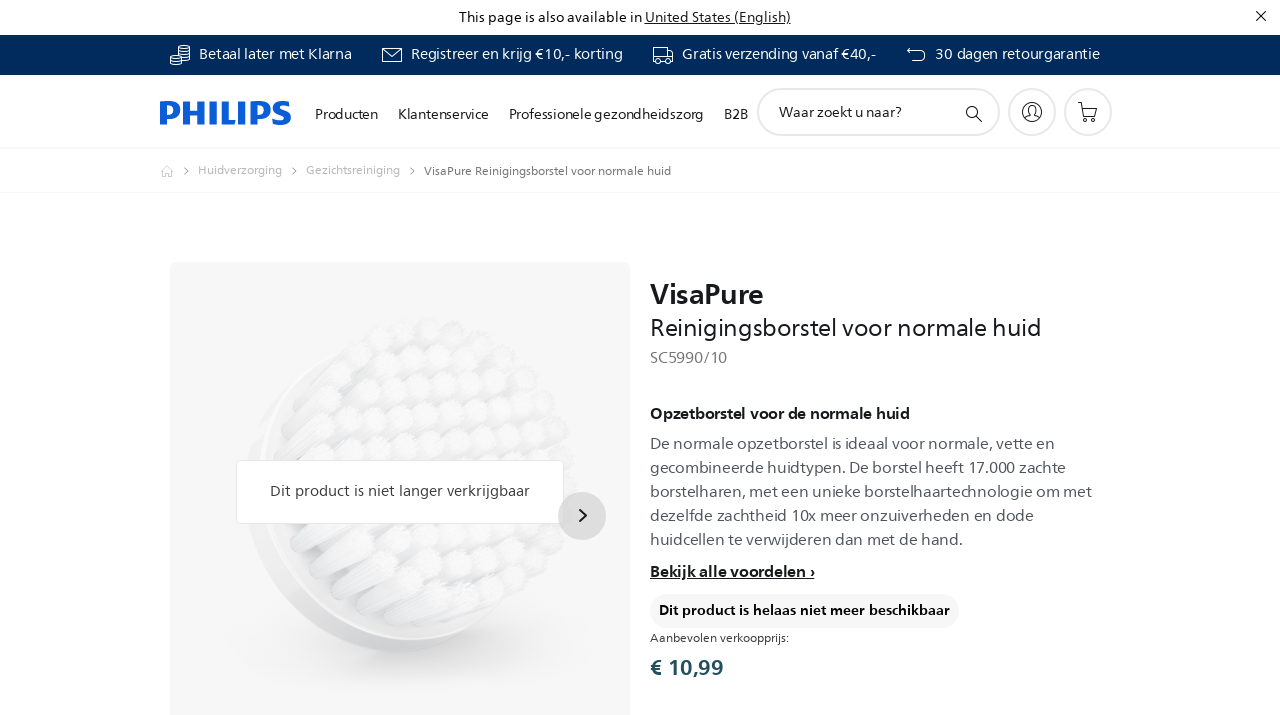

--- FILE ---
content_type: text/html;charset=UTF-8
request_url: https://imgs.signifyd.com/lJh7efcUTmJl6xd9?f965115081f02744=mNYWHesBRNTJEkP5VHeArQ-PZboQgmPbG_zNAU8XMFdaHH0LMg8Rkzf2hZO9a8cWsGNh9_Sv0iz2a6hgp1PB8TfMlTK9mYV2NgNPNQWyMtU0FyfAQmYuOM8kGSBS8raFQk5eJjUX2ocIAOP6S1L_AqzUSxwMnkJP0Bpq4STS5Ao1ljmtlhZ6HDQU5lee4H3hxo7YOl7Pq-ZjDmEE2II
body_size: 15577
content:
<!DOCTYPE html><html lang="en"><title>empty</title><body><script type="text/javascript">var td_3k=td_3k||{};td_3k.td_3G=function(td_J,td_j){try{var td_e=[""];var td_D=0;for(var td_H=0;td_H<td_j.length;++td_H){td_e.push(String.fromCharCode(td_J.charCodeAt(td_D)^td_j.charCodeAt(td_H)));td_D++;
if(td_D>=td_J.length){td_D=0;}}return td_e.join("");}catch(td_U){return null;}};td_3k.td_1v=function(td_U){if(!String||!String.fromCharCode||!parseInt){return null;}try{this.td_c=td_U;this.td_d="";this.td_f=function(td_W,td_c){if(0===this.td_d.length){var td_D=this.td_c.substr(0,32);
var td_y="";for(var td_X=32;td_X<td_U.length;td_X+=2){td_y+=String.fromCharCode(parseInt(td_U.substr(td_X,2),16));}this.td_d=td_3k.td_3G(td_D,td_y);}if(this.td_d.substr){return this.td_d.substr(td_W,td_c);
}};}catch(td_n){}return null;};td_3k.td_1Q=function(td_P){if(td_P===null||td_P.length===null||!String||!String.fromCharCode){return null;}var td_b=null;try{var td_u="";var td_y=[];var td_i=String.fromCharCode(48)+String.fromCharCode(48)+String.fromCharCode(48);
var td_e=0;for(var td_w=0;td_w<td_P.length;++td_w){if(65+td_e>=126){td_e=0;}var td_q=(td_i+td_P.charCodeAt(td_e++)).slice(-3);td_y.push(td_q);}var td_c=td_y.join("");td_e=0;for(var td_w=0;td_w<td_c.length;
++td_w){if(65+td_e>=126){td_e=0;}var td_z=String.fromCharCode(65+td_e++);if(td_z!==[][[]]+""){td_u+=td_z;}}td_b=td_3k.td_3G(td_u,td_c);}catch(td_U){return null;}return td_b;};td_3k.td_5o=function(td_j){if(td_j===null||td_j.length===null){return null;
}var td_O="";try{var td_J="";var td_V=0;for(var td_s=0;td_s<td_j.length;++td_s){if(65+td_V>=126){td_V=0;}var td_I=String.fromCharCode(65+td_V++);if(td_I!==[][[]]+""){td_J+=td_I;}}var td_u=td_3k.td_3G(td_J,td_j);
var td_S=td_u.match(/.{1,3}/g);for(var td_s=0;td_s<td_S.length;++td_s){td_O+=String.fromCharCode(parseInt(td_S[td_s],10));}}catch(td_T){return null;}return td_O;};td_3k.tdz_12cc47d312f64ddebdd592264464ae00=new td_3k.td_1v("\x31\x32\x63\x63\x34\x37\x64\x33\x31\x32\x66\x36\x34\x64\x64\x65\x62\x64\x64\x35\x39\x32\x32\x36\x34\x34\x36\x34\x61\x65\x30\x30\x35\x38\x35\x63\x31\x33\x31\x36\x34\x30\x31\x37\x30\x64\x34\x30\x31\x31\x35\x62\x30\x38\x34\x30\x35\x35\x30\x38\x30\x64\x30\x31\x34\x32\x31\x30\x31\x64\x34\x35\x35\x63\x35\x64\x35\x30\x35\x63\x35\x31\x35\x37\x34\x32\x30\x34\x35\x30\x35\x37\x30\x33\x30\x34\x30\x34\x30\x34\x35\x34\x35\x62\x30\x64\x35\x36\x30\x36\x35\x30\x35\x35\x35\x37\x30\x30\x36\x64\x35\x62\x30\x36\x30\x65\x30\x30\x30\x31\x31\x30\x34\x34\x37\x34\x34\x62\x34\x30\x35\x33\x34\x66\x36\x39\x34\x37\x34\x32\x34\x36\x30\x38\x30\x62\x35\x37");
td_4e=function(){var td_kq=((typeof(td_3k.tdz_12cc47d312f64ddebdd592264464ae00)!=="undefined"&&typeof(td_3k.tdz_12cc47d312f64ddebdd592264464ae00.td_f)!=="undefined")?(td_3k.tdz_12cc47d312f64ddebdd592264464ae00.td_f(0,21)):null);
var td_su=typeof window===((typeof(td_3k.tdz_12cc47d312f64ddebdd592264464ae00)!=="undefined"&&typeof(td_3k.tdz_12cc47d312f64ddebdd592264464ae00.td_f)!=="undefined")?(td_3k.tdz_12cc47d312f64ddebdd592264464ae00.td_f(21,6)):null);
var td_DD=td_su?window:{};if(td_DD.JS_SHA256_NO_WINDOW){td_su=false;}var td_gz=!td_DD.JS_SHA256_NO_ARRAY_BUFFER&&typeof ArrayBuffer!==[][[]]+"";var td_oJ=((typeof(td_3k.tdz_12cc47d312f64ddebdd592264464ae00)!=="undefined"&&typeof(td_3k.tdz_12cc47d312f64ddebdd592264464ae00.td_f)!=="undefined")?(td_3k.tdz_12cc47d312f64ddebdd592264464ae00.td_f(27,16)):null).split("");
var td_RJ=[-2147483648,8388608,32768,128];var td_O8=[24,16,8,0];var td_cJ=[1116352408,1899447441,3049323471,3921009573,961987163,1508970993,2453635748,2870763221,3624381080,310598401,607225278,1426881987,1925078388,2162078206,2614888103,3248222580,3835390401,4022224774,264347078,604807628,770255983,1249150122,1555081692,1996064986,2554220882,2821834349,2952996808,3210313671,3336571891,3584528711,113926993,338241895,666307205,773529912,1294757372,1396182291,1695183700,1986661051,2177026350,2456956037,2730485921,2820302411,3259730800,3345764771,3516065817,3600352804,4094571909,275423344,430227734,506948616,659060556,883997877,958139571,1322822218,1537002063,1747873779,1955562222,2024104815,2227730452,2361852424,2428436474,2756734187,3204031479,3329325298];
var td_c=[];if(td_DD.JS_SHA256_NO_NODE_JS||!Array.isArray){Array.isArray=function(td_fw){return Object.prototype.toString.call(td_fw)===((typeof(td_3k.tdz_12cc47d312f64ddebdd592264464ae00)!=="undefined"&&typeof(td_3k.tdz_12cc47d312f64ddebdd592264464ae00.td_f)!=="undefined")?(td_3k.tdz_12cc47d312f64ddebdd592264464ae00.td_f(43,14)):null);
};}if(td_gz&&(td_DD.JS_SHA256_NO_ARRAY_BUFFER_IS_VIEW||!ArrayBuffer.isView)){ArrayBuffer.isView=function(td_tQ){return typeof td_tQ===((typeof(td_3k.tdz_12cc47d312f64ddebdd592264464ae00)!=="undefined"&&typeof(td_3k.tdz_12cc47d312f64ddebdd592264464ae00.td_f)!=="undefined")?(td_3k.tdz_12cc47d312f64ddebdd592264464ae00.td_f(21,6)):null)&&td_tQ.buffer&&td_tQ.buffer.constructor===ArrayBuffer;
};}instance=new td_Xn(false,false);this.update=function(td_KZ){instance.update(td_KZ);};this.hash=function(td_RL){instance.update(td_RL);return instance.toString();};this.toString=function(){return instance.toString();
};function td_Xn(){this.blocks=[0,0,0,0,0,0,0,0,0,0,0,0,0,0,0,0,0];this.h0=1779033703;this.h1=3144134277;this.h2=1013904242;this.h3=2773480762;this.h4=1359893119;this.h5=2600822924;this.h6=528734635;this.h7=1541459225;
this.block=this.start=this.bytes=this.hBytes=0;this.finalized=this.hashed=false;this.first=true;}td_Xn.prototype.update=function(td_qh){if(this.finalized){return;}var td_Wx,td_Wh=typeof td_qh;if(td_Wh!==((typeof(td_3k.tdz_12cc47d312f64ddebdd592264464ae00)!=="undefined"&&typeof(td_3k.tdz_12cc47d312f64ddebdd592264464ae00.td_f)!=="undefined")?(td_3k.tdz_12cc47d312f64ddebdd592264464ae00.td_f(57,6)):null)){if(td_Wh===((typeof(td_3k.tdz_12cc47d312f64ddebdd592264464ae00)!=="undefined"&&typeof(td_3k.tdz_12cc47d312f64ddebdd592264464ae00.td_f)!=="undefined")?(td_3k.tdz_12cc47d312f64ddebdd592264464ae00.td_f(21,6)):null)){if(td_qh===null){throw new Error(td_kq);
}else{if(td_gz&&td_qh.constructor===ArrayBuffer){td_qh=new Uint8Array(td_qh);}else{if(!Array.isArray(td_qh)){if(!td_gz||!ArrayBuffer.isView(td_qh)){throw new Error(td_kq);}}}}}else{throw new Error(td_kq);
}td_Wx=true;}var td_qr,td_OS=0,td_fe,td_do=td_qh.length,td_Ys=this.blocks;while(td_OS<td_do){if(this.hashed){this.hashed=false;td_Ys[0]=this.block;td_Ys[16]=td_Ys[1]=td_Ys[2]=td_Ys[3]=td_Ys[4]=td_Ys[5]=td_Ys[6]=td_Ys[7]=td_Ys[8]=td_Ys[9]=td_Ys[10]=td_Ys[11]=td_Ys[12]=td_Ys[13]=td_Ys[14]=td_Ys[15]=0;
}if(td_Wx){for(td_fe=this.start;td_OS<td_do&&td_fe<64;++td_OS){td_Ys[td_fe>>2]|=td_qh[td_OS]<<td_O8[td_fe++&3];}}else{for(td_fe=this.start;td_OS<td_do&&td_fe<64;++td_OS){td_qr=td_qh.charCodeAt(td_OS);if(td_qr<128){td_Ys[td_fe>>2]|=td_qr<<td_O8[td_fe++&3];
}else{if(td_qr<2048){td_Ys[td_fe>>2]|=(192|(td_qr>>6))<<td_O8[td_fe++&3];td_Ys[td_fe>>2]|=(128|(td_qr&63))<<td_O8[td_fe++&3];}else{if(td_qr<55296||td_qr>=57344){td_Ys[td_fe>>2]|=(224|(td_qr>>12))<<td_O8[td_fe++&3];
td_Ys[td_fe>>2]|=(128|((td_qr>>6)&63))<<td_O8[td_fe++&3];td_Ys[td_fe>>2]|=(128|(td_qr&63))<<td_O8[td_fe++&3];}else{td_qr=65536+(((td_qr&1023)<<10)|(td_qh.charCodeAt(++td_OS)&1023));td_Ys[td_fe>>2]|=(240|(td_qr>>18))<<td_O8[td_fe++&3];
td_Ys[td_fe>>2]|=(128|((td_qr>>12)&63))<<td_O8[td_fe++&3];td_Ys[td_fe>>2]|=(128|((td_qr>>6)&63))<<td_O8[td_fe++&3];td_Ys[td_fe>>2]|=(128|(td_qr&63))<<td_O8[td_fe++&3];}}}}}this.lastByteIndex=td_fe;this.bytes+=td_fe-this.start;
if(td_fe>=64){this.block=td_Ys[16];this.start=td_fe-64;this.hash();this.hashed=true;}else{this.start=td_fe;}}if(this.bytes>4294967295){this.hBytes+=this.bytes/4294967296<<0;this.bytes=this.bytes%4294967296;
}return this;};td_Xn.prototype.finalize=function(){if(this.finalized){return;}this.finalized=true;var td_Ui=this.blocks,td_rx=this.lastByteIndex;td_Ui[16]=this.block;td_Ui[td_rx>>2]|=td_RJ[td_rx&3];this.block=td_Ui[16];
if(td_rx>=56){if(!this.hashed){this.hash();}td_Ui[0]=this.block;td_Ui[16]=td_Ui[1]=td_Ui[2]=td_Ui[3]=td_Ui[4]=td_Ui[5]=td_Ui[6]=td_Ui[7]=td_Ui[8]=td_Ui[9]=td_Ui[10]=td_Ui[11]=td_Ui[12]=td_Ui[13]=td_Ui[14]=td_Ui[15]=0;
}td_Ui[14]=this.hBytes<<3|this.bytes>>>29;td_Ui[15]=this.bytes<<3;this.hash();};td_Xn.prototype.hash=function(){var td_Dm=this.h0,td_Nq=this.h1,td_Cn=this.h2,td_FM=this.h3,td_rS=this.h4,td_ad=this.h5,td_Yu=this.h6,td_Oo=this.h7,td_C1=this.blocks,td_Ke,td_w8,td_lG,td_gS,td_eD,td_yi,td_iQ,td_aE,td_x2,td_AO,td_sa;
for(td_Ke=16;td_Ke<64;++td_Ke){td_eD=td_C1[td_Ke-15];td_w8=((td_eD>>>7)|(td_eD<<25))^((td_eD>>>18)|(td_eD<<14))^(td_eD>>>3);td_eD=td_C1[td_Ke-2];td_lG=((td_eD>>>17)|(td_eD<<15))^((td_eD>>>19)|(td_eD<<13))^(td_eD>>>10);
td_C1[td_Ke]=td_C1[td_Ke-16]+td_w8+td_C1[td_Ke-7]+td_lG<<0;}td_sa=td_Nq&td_Cn;for(td_Ke=0;td_Ke<64;td_Ke+=4){if(this.first){td_aE=704751109;td_eD=td_C1[0]-210244248;td_Oo=td_eD-1521486534<<0;td_FM=td_eD+143694565<<0;
this.first=false;}else{td_w8=((td_Dm>>>2)|(td_Dm<<30))^((td_Dm>>>13)|(td_Dm<<19))^((td_Dm>>>22)|(td_Dm<<10));td_lG=((td_rS>>>6)|(td_rS<<26))^((td_rS>>>11)|(td_rS<<21))^((td_rS>>>25)|(td_rS<<7));td_aE=td_Dm&td_Nq;
td_gS=td_aE^(td_Dm&td_Cn)^td_sa;td_iQ=(td_rS&td_ad)^(~td_rS&td_Yu);td_eD=td_Oo+td_lG+td_iQ+td_cJ[td_Ke]+td_C1[td_Ke];td_yi=td_w8+td_gS;td_Oo=td_FM+td_eD<<0;td_FM=td_eD+td_yi<<0;}td_w8=((td_FM>>>2)|(td_FM<<30))^((td_FM>>>13)|(td_FM<<19))^((td_FM>>>22)|(td_FM<<10));
td_lG=((td_Oo>>>6)|(td_Oo<<26))^((td_Oo>>>11)|(td_Oo<<21))^((td_Oo>>>25)|(td_Oo<<7));td_x2=td_FM&td_Dm;td_gS=td_x2^(td_FM&td_Nq)^td_aE;td_iQ=(td_Oo&td_rS)^(~td_Oo&td_ad);td_eD=td_Yu+td_lG+td_iQ+td_cJ[td_Ke+1]+td_C1[td_Ke+1];
td_yi=td_w8+td_gS;td_Yu=td_Cn+td_eD<<0;td_Cn=td_eD+td_yi<<0;td_w8=((td_Cn>>>2)|(td_Cn<<30))^((td_Cn>>>13)|(td_Cn<<19))^((td_Cn>>>22)|(td_Cn<<10));td_lG=((td_Yu>>>6)|(td_Yu<<26))^((td_Yu>>>11)|(td_Yu<<21))^((td_Yu>>>25)|(td_Yu<<7));
td_AO=td_Cn&td_FM;td_gS=td_AO^(td_Cn&td_Dm)^td_x2;td_iQ=(td_Yu&td_Oo)^(~td_Yu&td_rS);td_eD=td_ad+td_lG+td_iQ+td_cJ[td_Ke+2]+td_C1[td_Ke+2];td_yi=td_w8+td_gS;td_ad=td_Nq+td_eD<<0;td_Nq=td_eD+td_yi<<0;td_w8=((td_Nq>>>2)|(td_Nq<<30))^((td_Nq>>>13)|(td_Nq<<19))^((td_Nq>>>22)|(td_Nq<<10));
td_lG=((td_ad>>>6)|(td_ad<<26))^((td_ad>>>11)|(td_ad<<21))^((td_ad>>>25)|(td_ad<<7));td_sa=td_Nq&td_Cn;td_gS=td_sa^(td_Nq&td_FM)^td_AO;td_iQ=(td_ad&td_Yu)^(~td_ad&td_Oo);td_eD=td_rS+td_lG+td_iQ+td_cJ[td_Ke+3]+td_C1[td_Ke+3];
td_yi=td_w8+td_gS;td_rS=td_Dm+td_eD<<0;td_Dm=td_eD+td_yi<<0;}this.h0=this.h0+td_Dm<<0;this.h1=this.h1+td_Nq<<0;this.h2=this.h2+td_Cn<<0;this.h3=this.h3+td_FM<<0;this.h4=this.h4+td_rS<<0;this.h5=this.h5+td_ad<<0;
this.h6=this.h6+td_Yu<<0;this.h7=this.h7+td_Oo<<0;};td_Xn.prototype.hex=function(){this.finalize();var td_Gd=this.h0,td_I3=this.h1,td_eI=this.h2,td_uD=this.h3,td_Vw=this.h4,td_Jz=this.h5,td_jj=this.h6,td_ts=this.h7;
var td_fv=td_oJ[(td_Gd>>28)&15]+td_oJ[(td_Gd>>24)&15]+td_oJ[(td_Gd>>20)&15]+td_oJ[(td_Gd>>16)&15]+td_oJ[(td_Gd>>12)&15]+td_oJ[(td_Gd>>8)&15]+td_oJ[(td_Gd>>4)&15]+td_oJ[td_Gd&15]+td_oJ[(td_I3>>28)&15]+td_oJ[(td_I3>>24)&15]+td_oJ[(td_I3>>20)&15]+td_oJ[(td_I3>>16)&15]+td_oJ[(td_I3>>12)&15]+td_oJ[(td_I3>>8)&15]+td_oJ[(td_I3>>4)&15]+td_oJ[td_I3&15]+td_oJ[(td_eI>>28)&15]+td_oJ[(td_eI>>24)&15]+td_oJ[(td_eI>>20)&15]+td_oJ[(td_eI>>16)&15]+td_oJ[(td_eI>>12)&15]+td_oJ[(td_eI>>8)&15]+td_oJ[(td_eI>>4)&15]+td_oJ[td_eI&15]+td_oJ[(td_uD>>28)&15]+td_oJ[(td_uD>>24)&15]+td_oJ[(td_uD>>20)&15]+td_oJ[(td_uD>>16)&15]+td_oJ[(td_uD>>12)&15]+td_oJ[(td_uD>>8)&15]+td_oJ[(td_uD>>4)&15]+td_oJ[td_uD&15]+td_oJ[(td_Vw>>28)&15]+td_oJ[(td_Vw>>24)&15]+td_oJ[(td_Vw>>20)&15]+td_oJ[(td_Vw>>16)&15]+td_oJ[(td_Vw>>12)&15]+td_oJ[(td_Vw>>8)&15]+td_oJ[(td_Vw>>4)&15]+td_oJ[td_Vw&15]+td_oJ[(td_Jz>>28)&15]+td_oJ[(td_Jz>>24)&15]+td_oJ[(td_Jz>>20)&15]+td_oJ[(td_Jz>>16)&15]+td_oJ[(td_Jz>>12)&15]+td_oJ[(td_Jz>>8)&15]+td_oJ[(td_Jz>>4)&15]+td_oJ[td_Jz&15]+td_oJ[(td_jj>>28)&15]+td_oJ[(td_jj>>24)&15]+td_oJ[(td_jj>>20)&15]+td_oJ[(td_jj>>16)&15]+td_oJ[(td_jj>>12)&15]+td_oJ[(td_jj>>8)&15]+td_oJ[(td_jj>>4)&15]+td_oJ[td_jj&15];
td_fv+=td_oJ[(td_ts>>28)&15]+td_oJ[(td_ts>>24)&15]+td_oJ[(td_ts>>20)&15]+td_oJ[(td_ts>>16)&15]+td_oJ[(td_ts>>12)&15]+td_oJ[(td_ts>>8)&15]+td_oJ[(td_ts>>4)&15]+td_oJ[td_ts&15];return td_fv;};td_Xn.prototype.toString=td_Xn.prototype.hex;
};var td_3k=td_3k||{};td_3k.td_2k=function(){};td_3k.hasDebug=false;td_3k.trace=function(){};td_3k.hasTrace=false;td_3k.tdz_e765cc570d5d4a919bb0ca3cbe512720=new td_3k.td_1v("\x65\x37\x36\x35\x63\x63\x35\x37\x30\x64\x35\x64\x34\x61\x39\x31\x39\x62\x62\x30\x63\x61\x33\x63\x62\x65\x35\x31\x32\x37\x32\x30\x35\x30\x30\x30\x30\x37\x30\x64\x32\x35\x32\x32\x37\x37\x37\x35\x30\x30\x35\x34\x30\x37\x32\x31\x31\x32\x30\x35\x35\x38\x34\x35\x35\x38\x35\x66\x34\x34\x35\x36\x31\x31");
var td_3k=td_3k||{};if(typeof td_3k.td_4j===[][[]]+""){td_3k.td_4j=[];}var td_6I=((typeof(td_3k.tdz_e765cc570d5d4a919bb0ca3cbe512720)!=="undefined"&&typeof(td_3k.tdz_e765cc570d5d4a919bb0ca3cbe512720.td_f)!=="undefined")?(td_3k.tdz_e765cc570d5d4a919bb0ca3cbe512720.td_f(0,12)):null);
function td_0x(td_aH){if(typeof td_3X===[][[]]+""){return null;}try{var td_TM=td_3X;var td_V6=window.localStorage.getItem(td_6I);if(td_V6!==null&&td_V6.length>0){td_TM+=((typeof(td_3k.tdz_e765cc570d5d4a919bb0ca3cbe512720)!=="undefined"&&typeof(td_3k.tdz_e765cc570d5d4a919bb0ca3cbe512720.td_f)!=="undefined")?(td_3k.tdz_e765cc570d5d4a919bb0ca3cbe512720.td_f(12,6)):null)+td_V6;
if(td_V6[0]!=="_"){td_6q("_"+td_V6);}}if(td_aH===true){td_TM+=((typeof(td_3k.tdz_e765cc570d5d4a919bb0ca3cbe512720)!=="undefined"&&typeof(td_3k.tdz_e765cc570d5d4a919bb0ca3cbe512720.td_f)!=="undefined")?(td_3k.tdz_e765cc570d5d4a919bb0ca3cbe512720.td_f(18,3)):null);
}td_0t(td_TM,document);return td_TM;}catch(td_my){}return null;}function td_6q(td_O0){try{window.localStorage.setItem(td_6I,td_O0);}catch(td_R2){}return null;}td_3k.td_4j.push(function(){var td_6V= new td_3k.td_1v("[base64]");td_3X=(td_6V)?td_6V.td_f(0,210):null;});var td_1O={};td_1O.td_2r=function(td_N,td_r){td_r=(typeof td_r===[][[]]+"")?true:td_r;if(td_r){td_N=td_5U.td_2i(td_N);}var td_R=[1518500249,1859775393,2400959708,3395469782];td_N+=String.fromCharCode(128);
var td_i=td_N.length/4+2;var td_h=Math.ceil(td_i/16);var td_Q=new Array(td_h);for(var td_U=0;td_U<td_h;td_U++){td_Q[td_U]=new Array(16);for(var td_Z=0;td_Z<16;td_Z++){td_Q[td_U][td_Z]=(td_N.charCodeAt(td_U*64+td_Z*4)<<24)|(td_N.charCodeAt(td_U*64+td_Z*4+1)<<16)|(td_N.charCodeAt(td_U*64+td_Z*4+2)<<8)|(td_N.charCodeAt(td_U*64+td_Z*4+3));
}}td_Q[td_h-1][14]=((td_N.length-1)*8)/Math.pow(2,32);td_Q[td_h-1][14]=Math.floor(td_Q[td_h-1][14]);td_Q[td_h-1][15]=((td_N.length-1)*8)&4294967295;var td_T=1732584193;var td_g=4023233417;var td_L=2562383102;
var td_S=271733878;var td_J=3285377520;var td_j=new Array(80);var td_F,td_w,td_W,td_u,td_m;for(var td_U=0;td_U<td_h;td_U++){for(var td_b=0;td_b<16;td_b++){td_j[td_b]=td_Q[td_U][td_b];}for(var td_b=16;td_b<80;
td_b++){td_j[td_b]=td_1O.td_3h(td_j[td_b-3]^td_j[td_b-8]^td_j[td_b-14]^td_j[td_b-16],1);}td_F=td_T;td_w=td_g;td_W=td_L;td_u=td_S;td_m=td_J;for(var td_b=0;td_b<80;td_b++){var td_G=Math.floor(td_b/20);var td_c=(td_1O.td_3h(td_F,5)+td_1O.f(td_G,td_w,td_W,td_u)+td_m+td_R[td_G]+td_j[td_b])&4294967295;
td_m=td_u;td_u=td_W;td_W=td_1O.td_3h(td_w,30);td_w=td_F;td_F=td_c;}td_T=(td_T+td_F)&4294967295;td_g=(td_g+td_w)&4294967295;td_L=(td_L+td_W)&4294967295;td_S=(td_S+td_u)&4294967295;td_J=(td_J+td_m)&4294967295;
}return td_1O.td_0H(td_T)+td_1O.td_0H(td_g)+td_1O.td_0H(td_L)+td_1O.td_0H(td_S)+td_1O.td_0H(td_J);};td_1O.f=function(td_Z,td_J,td_R,td_b){switch(td_Z){case 0:return(td_J&td_R)^(~td_J&td_b);case 1:return td_J^td_R^td_b;
case 2:return(td_J&td_R)^(td_J&td_b)^(td_R&td_b);case 3:return td_J^td_R^td_b;}};td_1O.td_3h=function(td_G,td_r){return(td_G<<td_r)|(td_G>>>(32-td_r));};td_1O.td_0H=function(td_T){var td_i="",td_I;for(var td_m=7;
td_m>=0;td_m--){td_I=(td_T>>>(td_m*4))&15;td_i+=td_I.toString(16);}return td_i;};var td_5U={};td_5U.td_2i=function(td_U){var td_L=td_U.replace(/[\u0080-\u07ff]/g,function(td_r){var td_w=td_r.charCodeAt(0);
return String.fromCharCode(192|td_w>>6,128|td_w&63);});td_L=td_L.replace(/[\u0800-\uffff]/g,function(td_T){var td_J=td_T.charCodeAt(0);return String.fromCharCode(224|td_J>>12,128|td_J>>6&63,128|td_J&63);
});return td_L;};function td_0Z(td_y){return td_1O.td_2r(td_y,true);}td_3k.tdz_24c7046a419046e99af60a643831af74=new td_3k.td_1v("\x32\x34\x63\x37\x30\x34\x36\x61\x34\x31\x39\x30\x34\x36\x65\x39\x39\x61\x66\x36\x30\x61\x36\x34\x33\x38\x33\x31\x61\x66\x37\x34\x30\x32\x30\x34\x35\x33\x30\x37\x30\x30\x30\x34\x30\x36\x35\x31");
var td_c=(function(){function td_H0(td_UN,td_c9){td_UN=[td_UN[0]>>>16,td_UN[0]&65535,td_UN[1]>>>16,td_UN[1]&65535];td_c9=[td_c9[0]>>>16,td_c9[0]&65535,td_c9[1]>>>16,td_c9[1]&65535];var td_Li=[0,0,0,0];
td_Li[3]+=td_UN[3]+td_c9[3];td_Li[2]+=td_Li[3]>>>16;td_Li[3]&=65535;td_Li[2]+=td_UN[2]+td_c9[2];td_Li[1]+=td_Li[2]>>>16;td_Li[2]&=65535;td_Li[1]+=td_UN[1]+td_c9[1];td_Li[0]+=td_Li[1]>>>16;td_Li[1]&=65535;
td_Li[0]+=td_UN[0]+td_c9[0];td_Li[0]&=65535;return[(td_Li[0]<<16)|td_Li[1],(td_Li[2]<<16)|td_Li[3]];}function td_uq(td_VA,td_xv){td_VA=[td_VA[0]>>>16,td_VA[0]&65535,td_VA[1]>>>16,td_VA[1]&65535];td_xv=[td_xv[0]>>>16,td_xv[0]&65535,td_xv[1]>>>16,td_xv[1]&65535];
var td_mx=[0,0,0,0];td_mx[3]+=td_VA[3]*td_xv[3];td_mx[2]+=td_mx[3]>>>16;td_mx[3]&=65535;td_mx[2]+=td_VA[2]*td_xv[3];td_mx[1]+=td_mx[2]>>>16;td_mx[2]&=65535;td_mx[2]+=td_VA[3]*td_xv[2];td_mx[1]+=td_mx[2]>>>16;
td_mx[2]&=65535;td_mx[1]+=td_VA[1]*td_xv[3];td_mx[0]+=td_mx[1]>>>16;td_mx[1]&=65535;td_mx[1]+=td_VA[2]*td_xv[2];td_mx[0]+=td_mx[1]>>>16;td_mx[1]&=65535;td_mx[1]+=td_VA[3]*td_xv[1];td_mx[0]+=td_mx[1]>>>16;
td_mx[1]&=65535;td_mx[0]+=(td_VA[0]*td_xv[3])+(td_VA[1]*td_xv[2])+(td_VA[2]*td_xv[1])+(td_VA[3]*td_xv[0]);td_mx[0]&=65535;return[(td_mx[0]<<16)|td_mx[1],(td_mx[2]<<16)|td_mx[3]];}function td_yU(td_Qc,td_ct){td_ct%=64;
if(td_ct===32){return[td_Qc[1],td_Qc[0]];}else{if(td_ct<32){return[(td_Qc[0]<<td_ct)|(td_Qc[1]>>>(32-td_ct)),(td_Qc[1]<<td_ct)|(td_Qc[0]>>>(32-td_ct))];}else{td_ct-=32;return[(td_Qc[1]<<td_ct)|(td_Qc[0]>>>(32-td_ct)),(td_Qc[0]<<td_ct)|(td_Qc[1]>>>(32-td_ct))];
}}}function td_Gq(td_e4,td_mQ){td_mQ%=64;if(td_mQ===0){return td_e4;}else{if(td_mQ<32){return[(td_e4[0]<<td_mQ)|(td_e4[1]>>>(32-td_mQ)),td_e4[1]<<td_mQ];}else{return[td_e4[1]<<(td_mQ-32),0];}}}function td_WU(td_X7,td_Wh){return[td_X7[0]^td_Wh[0],td_X7[1]^td_Wh[1]];
}function td_SG(td_bN){td_bN=td_WU(td_bN,[0,td_bN[0]>>>1]);td_bN=td_uq(td_bN,[4283543511,3981806797]);td_bN=td_WU(td_bN,[0,td_bN[0]>>>1]);td_bN=td_uq(td_bN,[3301882366,444984403]);td_bN=td_WU(td_bN,[0,td_bN[0]>>>1]);
return td_bN;}function td_UA(td_OG,td_Wf){td_OG=td_OG||"";td_Wf=td_Wf||0;var td_wr=td_OG.length%16;var td_Iz=td_OG.length-td_wr;var td_NZ=[0,td_Wf];var td_sj=[0,td_Wf];var td_Y6=[0,0];var td_RG=[0,0];var td_Fi=[2277735313,289559509];
var td_hK=[1291169091,658871167];for(var td_kt=0;td_kt<td_Iz;td_kt=td_kt+16){td_Y6=[((td_OG.charCodeAt(td_kt+4)&255))|((td_OG.charCodeAt(td_kt+5)&255)<<8)|((td_OG.charCodeAt(td_kt+6)&255)<<16)|((td_OG.charCodeAt(td_kt+7)&255)<<24),((td_OG.charCodeAt(td_kt)&255))|((td_OG.charCodeAt(td_kt+1)&255)<<8)|((td_OG.charCodeAt(td_kt+2)&255)<<16)|((td_OG.charCodeAt(td_kt+3)&255)<<24)];
td_RG=[((td_OG.charCodeAt(td_kt+12)&255))|((td_OG.charCodeAt(td_kt+13)&255)<<8)|((td_OG.charCodeAt(td_kt+14)&255)<<16)|((td_OG.charCodeAt(td_kt+15)&255)<<24),((td_OG.charCodeAt(td_kt+8)&255))|((td_OG.charCodeAt(td_kt+9)&255)<<8)|((td_OG.charCodeAt(td_kt+10)&255)<<16)|((td_OG.charCodeAt(td_kt+11)&255)<<24)];
td_Y6=td_uq(td_Y6,td_Fi);td_Y6=td_yU(td_Y6,31);td_Y6=td_uq(td_Y6,td_hK);td_NZ=td_WU(td_NZ,td_Y6);td_NZ=td_yU(td_NZ,27);td_NZ=td_H0(td_NZ,td_sj);td_NZ=td_H0(td_uq(td_NZ,[0,5]),[0,1390208809]);td_RG=td_uq(td_RG,td_hK);
td_RG=td_yU(td_RG,33);td_RG=td_uq(td_RG,td_Fi);td_sj=td_WU(td_sj,td_RG);td_sj=td_yU(td_sj,31);td_sj=td_H0(td_sj,td_NZ);td_sj=td_H0(td_uq(td_sj,[0,5]),[0,944331445]);}td_Y6=[0,0];td_RG=[0,0];switch(td_wr){case 15:td_RG=td_WU(td_RG,td_Gq([0,td_OG.charCodeAt(td_kt+14)],48));
case 14:td_RG=td_WU(td_RG,td_Gq([0,td_OG.charCodeAt(td_kt+13)],40));case 13:td_RG=td_WU(td_RG,td_Gq([0,td_OG.charCodeAt(td_kt+12)],32));case 12:td_RG=td_WU(td_RG,td_Gq([0,td_OG.charCodeAt(td_kt+11)],24));
case 11:td_RG=td_WU(td_RG,td_Gq([0,td_OG.charCodeAt(td_kt+10)],16));case 10:td_RG=td_WU(td_RG,td_Gq([0,td_OG.charCodeAt(td_kt+9)],8));case 9:td_RG=td_WU(td_RG,[0,td_OG.charCodeAt(td_kt+8)]);td_RG=td_uq(td_RG,td_hK);
td_RG=td_yU(td_RG,33);td_RG=td_uq(td_RG,td_Fi);td_sj=td_WU(td_sj,td_RG);case 8:td_Y6=td_WU(td_Y6,td_Gq([0,td_OG.charCodeAt(td_kt+7)],56));case 7:td_Y6=td_WU(td_Y6,td_Gq([0,td_OG.charCodeAt(td_kt+6)],48));
case 6:td_Y6=td_WU(td_Y6,td_Gq([0,td_OG.charCodeAt(td_kt+5)],40));case 5:td_Y6=td_WU(td_Y6,td_Gq([0,td_OG.charCodeAt(td_kt+4)],32));case 4:td_Y6=td_WU(td_Y6,td_Gq([0,td_OG.charCodeAt(td_kt+3)],24));case 3:td_Y6=td_WU(td_Y6,td_Gq([0,td_OG.charCodeAt(td_kt+2)],16));
case 2:td_Y6=td_WU(td_Y6,td_Gq([0,td_OG.charCodeAt(td_kt+1)],8));case 1:td_Y6=td_WU(td_Y6,[0,td_OG.charCodeAt(td_kt)]);td_Y6=td_uq(td_Y6,td_Fi);td_Y6=td_yU(td_Y6,31);td_Y6=td_uq(td_Y6,td_hK);td_NZ=td_WU(td_NZ,td_Y6);
}td_NZ=td_WU(td_NZ,[0,td_OG.length]);td_sj=td_WU(td_sj,[0,td_OG.length]);td_NZ=td_H0(td_NZ,td_sj);td_sj=td_H0(td_sj,td_NZ);td_NZ=td_SG(td_NZ);td_sj=td_SG(td_sj);td_NZ=td_H0(td_NZ,td_sj);td_sj=td_H0(td_sj,td_NZ);
return(((typeof(td_3k.tdz_24c7046a419046e99af60a643831af74)!=="undefined"&&typeof(td_3k.tdz_24c7046a419046e99af60a643831af74.td_f)!=="undefined")?(td_3k.tdz_24c7046a419046e99af60a643831af74.td_f(0,8)):null)+(td_NZ[0]>>>0).toString(16)).slice(-8)+(((typeof(td_3k.tdz_24c7046a419046e99af60a643831af74)!=="undefined"&&typeof(td_3k.tdz_24c7046a419046e99af60a643831af74.td_f)!=="undefined")?(td_3k.tdz_24c7046a419046e99af60a643831af74.td_f(0,8)):null)+(td_NZ[1]>>>0).toString(16)).slice(-8)+(((typeof(td_3k.tdz_24c7046a419046e99af60a643831af74)!=="undefined"&&typeof(td_3k.tdz_24c7046a419046e99af60a643831af74.td_f)!=="undefined")?(td_3k.tdz_24c7046a419046e99af60a643831af74.td_f(0,8)):null)+(td_sj[0]>>>0).toString(16)).slice(-8)+(((typeof(td_3k.tdz_24c7046a419046e99af60a643831af74)!=="undefined"&&typeof(td_3k.tdz_24c7046a419046e99af60a643831af74.td_f)!=="undefined")?(td_3k.tdz_24c7046a419046e99af60a643831af74.td_f(0,8)):null)+(td_sj[1]>>>0).toString(16)).slice(-8);
}return{murmur3_hash128:td_UA};})();function td_1m(td_yQ,td_fw){return td_c.murmur3_hash128(td_yQ,td_fw);}td_3k.tdz_4c783c94dd614c93a0973cf287d97a12=new td_3k.td_1v("\x34\x63\x37\x38\x33\x63\x39\x34\x64\x64\x36\x31\x34\x63\x39\x33\x61\x30\x39\x37\x33\x63\x66\x32\x38\x37\x64\x39\x37\x61\x31\x32\x30\x34\x35\x32\x30\x35\x30\x62\x30\x37\x35\x36\x30\x66\x30\x33\x35\x63\x35\x64\x35\x37\x35\x33\x35\x37\x30\x37\x35\x63\x35\x35\x30\x34\x35\x65\x37\x30\x37\x31\x36\x31\x32\x32\x32\x62\x37\x37\x35\x31\x35\x31\x31\x36\x35\x38\x35\x61\x30\x34\x35\x34\x35\x66\x34\x34\x31\x37\x34\x65\x35\x39\x34\x31\x30\x61\x35\x38\x31\x39\x30\x30\x30\x64\x34\x35\x35\x30\x35\x36\x30\x66\x35\x63\x35\x37\x30\x30\x34\x32\x35\x30\x35\x36\x31\x65\x30\x62\x30\x66\x35\x36\x35\x63\x35\x32\x30\x61\x31\x34\x30\x36\x31\x32\x35\x30\x35\x63\x35\x30\x30\x31\x35\x38\x34\x30\x35\x30\x30\x63\x35\x35\x35\x62\x31\x36\x35\x65\x34\x34\x35\x36\x35\x36\x30\x32\x31\x31\x30\x33\x34\x64\x30\x30\x31\x35\x30\x37\x31\x66\x35\x33\x34\x66\x30\x39\x31\x38\x35\x31\x30\x38\x35\x36\x35\x36\x31\x35\x30\x62\x35\x65\x35\x31\x30\x35\x34\x33\x30\x33\x31\x33\x31\x33\x35\x36\x34\x37\x30\x64\x31\x30\x35\x66\x35\x65\x35\x61\x35\x39\x35\x38\x35\x31\x31\x32\x35\x66\x35\x35\x34\x32\x34\x37\x30\x36\x35\x64\x31\x32\x34\x63\x35\x38\x31\x34\x30\x33\x31\x61\x35\x33\x30\x31\x30\x32\x30\x66\x34\x33\x35\x62\x35\x64\x35\x35\x31\x37\x30\x33\x31\x39\x35\x36\x35\x34\x30\x36\x30\x61\x31\x34\x30\x31\x35\x36\x34\x31\x30\x35\x35\x35\x34\x62\x30\x64\x30\x33\x31\x33\x31\x65\x34\x31\x34\x61\x35\x34\x30\x61\x35\x36\x35\x39\x30\x32\x35\x34\x37\x66\x36\x37\x33\x62\x37\x61\x37\x34\x30\x31\x34\x64\x36\x31\x37\x39\x32\x38\x32\x63\x36\x32\x36\x35\x36\x34\x34\x64\x30\x61\x31\x64\x35\x31\x37\x64\x34\x61\x34\x66\x35\x65\x30\x66\x35\x34\x31\x63\x36\x30\x37\x61\x32\x38\x37\x31\x36\x33\x33\x35\x36\x31\x37\x66\x35\x64\x30\x30\x34\x35\x35\x37\x34\x30\x30\x63\x35\x66\x34\x30\x34\x61\x33\x63\x37\x62\x37\x64\x37\x63\x33\x37\x36\x64\x36\x33");
var td_3k=td_3k||{};if(typeof td_3k.td_4j===[][[]]+""){td_3k.td_4j=[];}td_3k.td_4X=function(){for(var td_E=0;td_E<td_3k.td_4j.length;++td_E){td_3k.td_4j[td_E]();}};td_3k.td_4n=function(td_G,td_y){try{var td_Q=td_G.length+"&"+td_G;
var td_A="";var td_i=((typeof(td_3k.tdz_4c783c94dd614c93a0973cf287d97a12)!=="undefined"&&typeof(td_3k.tdz_4c783c94dd614c93a0973cf287d97a12.td_f)!=="undefined")?(td_3k.tdz_4c783c94dd614c93a0973cf287d97a12.td_f(0,16)):null);
for(var td_C=0,td_Z=0;td_C<td_Q.length;td_C++){var td_j=td_Q.charCodeAt(td_C)^td_y.charCodeAt(td_Z)&10;if(++td_Z===td_y.length){td_Z=0;}td_A+=td_i.charAt((td_j>>4)&15);td_A+=td_i.charAt(td_j&15);}return td_A;
}catch(td_g){return null;}};td_3k.td_5t=function(){try{var td_y=window.top.document;var td_e=td_y.forms.length;return td_y;}catch(td_i){return document;}};td_3k.td_2G=function(td_m){try{var td_C;if(typeof td_m===[][[]]+""){td_C=window;
}else{if(td_m==="t"){td_C=window.top;}else{if(td_m==="p"){td_C=window.parent;}else{td_C=window;}}}var td_E=td_C.document.forms.length;return td_C;}catch(td_e){return window;}};td_3k.add_lang_attr_html_tag=function(td_A){try{if(td_A===null){return;
}var td_C=td_A.getElementsByTagName(Number(485781).toString(30));if(td_C[0].getAttribute(Number(296632).toString(24))===null||td_C[0].getAttribute(Number(296632).toString(24))===""){td_C[0].setAttribute(Number(296632).toString(24),((typeof(td_3k.tdz_4c783c94dd614c93a0973cf287d97a12)!=="undefined"&&typeof(td_3k.tdz_4c783c94dd614c93a0973cf287d97a12.td_f)!=="undefined")?(td_3k.tdz_4c783c94dd614c93a0973cf287d97a12.td_f(16,2)):null));
}else{}}catch(td_x){}};td_3k.load_iframe=function(td_i,td_E){var td_R=td_5L(5);if(typeof(td_4A)!==[][[]]+""){td_4A(td_R,((typeof(td_3k.tdz_4c783c94dd614c93a0973cf287d97a12)!=="undefined"&&typeof(td_3k.tdz_4c783c94dd614c93a0973cf287d97a12.td_f)!=="undefined")?(td_3k.tdz_4c783c94dd614c93a0973cf287d97a12.td_f(18,6)):null));
}var td_m=td_E.createElement(((typeof(td_3k.tdz_4c783c94dd614c93a0973cf287d97a12)!=="undefined"&&typeof(td_3k.tdz_4c783c94dd614c93a0973cf287d97a12.td_f)!=="undefined")?(td_3k.tdz_4c783c94dd614c93a0973cf287d97a12.td_f(24,6)):null));
td_m.id=td_R;td_m.title=((typeof(td_3k.tdz_4c783c94dd614c93a0973cf287d97a12)!=="undefined"&&typeof(td_3k.tdz_4c783c94dd614c93a0973cf287d97a12.td_f)!=="undefined")?(td_3k.tdz_4c783c94dd614c93a0973cf287d97a12.td_f(30,5)):null);
td_m.setAttribute(((typeof(td_3k.tdz_4c783c94dd614c93a0973cf287d97a12)!=="undefined"&&typeof(td_3k.tdz_4c783c94dd614c93a0973cf287d97a12.td_f)!=="undefined")?(td_3k.tdz_4c783c94dd614c93a0973cf287d97a12.td_f(35,13)):null),Number(890830).toString(31));
td_m.setAttribute(((typeof(td_3k.tdz_4c783c94dd614c93a0973cf287d97a12)!=="undefined"&&typeof(td_3k.tdz_4c783c94dd614c93a0973cf287d97a12.td_f)!=="undefined")?(td_3k.tdz_4c783c94dd614c93a0973cf287d97a12.td_f(48,11)):null),Number(890830).toString(31));
td_m.width="0";td_m.height="0";if(typeof td_m.tabIndex!==[][[]]+""){td_m.tabIndex=((typeof(td_3k.tdz_4c783c94dd614c93a0973cf287d97a12)!=="undefined"&&typeof(td_3k.tdz_4c783c94dd614c93a0973cf287d97a12.td_f)!=="undefined")?(td_3k.tdz_4c783c94dd614c93a0973cf287d97a12.td_f(59,2)):null);
}if(typeof td_6w!==[][[]]+""&&td_6w!==null){td_m.setAttribute(((typeof(td_3k.tdz_4c783c94dd614c93a0973cf287d97a12)!=="undefined"&&typeof(td_3k.tdz_4c783c94dd614c93a0973cf287d97a12.td_f)!=="undefined")?(td_3k.tdz_4c783c94dd614c93a0973cf287d97a12.td_f(61,7)):null),td_6w);
}td_m.style=((typeof(td_3k.tdz_4c783c94dd614c93a0973cf287d97a12)!=="undefined"&&typeof(td_3k.tdz_4c783c94dd614c93a0973cf287d97a12.td_f)!=="undefined")?(td_3k.tdz_4c783c94dd614c93a0973cf287d97a12.td_f(68,83)):null);
td_m.setAttribute(((typeof(td_3k.tdz_4c783c94dd614c93a0973cf287d97a12)!=="undefined"&&typeof(td_3k.tdz_4c783c94dd614c93a0973cf287d97a12.td_f)!=="undefined")?(td_3k.tdz_4c783c94dd614c93a0973cf287d97a12.td_f(151,3)):null),td_i);
td_E.body.appendChild(td_m);};td_3k.csp_nonce=null;td_3k.td_5Q=function(td_R){if(typeof td_R.currentScript!==[][[]]+""&&td_R.currentScript!==null){var td_A=td_R.currentScript.getAttribute(((typeof(td_3k.tdz_4c783c94dd614c93a0973cf287d97a12)!=="undefined"&&typeof(td_3k.tdz_4c783c94dd614c93a0973cf287d97a12.td_f)!=="undefined")?(td_3k.tdz_4c783c94dd614c93a0973cf287d97a12.td_f(154,5)):null));
if(typeof td_A!==[][[]]+""&&td_A!==null&&td_A!==""){td_3k.csp_nonce=td_A;}else{if(typeof td_R.currentScript.nonce!==[][[]]+""&&td_R.currentScript.nonce!==null&&td_R.currentScript.nonce!==""){td_3k.csp_nonce=td_R.currentScript.nonce;
}}}};td_3k.td_2y=function(td_J){if(td_3k.csp_nonce!==null){td_J.setAttribute(((typeof(td_3k.tdz_4c783c94dd614c93a0973cf287d97a12)!=="undefined"&&typeof(td_3k.tdz_4c783c94dd614c93a0973cf287d97a12.td_f)!=="undefined")?(td_3k.tdz_4c783c94dd614c93a0973cf287d97a12.td_f(154,5)):null),td_3k.csp_nonce);
if(td_J.getAttribute(((typeof(td_3k.tdz_4c783c94dd614c93a0973cf287d97a12)!=="undefined"&&typeof(td_3k.tdz_4c783c94dd614c93a0973cf287d97a12.td_f)!=="undefined")?(td_3k.tdz_4c783c94dd614c93a0973cf287d97a12.td_f(154,5)):null))!==td_3k.csp_nonce){td_J.nonce=td_3k.csp_nonce;
}}};td_3k.td_2M=function(){try{return new ActiveXObject(activeXMode);}catch(td_x){return null;}};td_3k.td_1e=function(){if(window.XMLHttpRequest){return new XMLHttpRequest();}if(window.ActiveXObject){var td_j=[((typeof(td_3k.tdz_4c783c94dd614c93a0973cf287d97a12)!=="undefined"&&typeof(td_3k.tdz_4c783c94dd614c93a0973cf287d97a12.td_f)!=="undefined")?(td_3k.tdz_4c783c94dd614c93a0973cf287d97a12.td_f(159,18)):null),((typeof(td_3k.tdz_4c783c94dd614c93a0973cf287d97a12)!=="undefined"&&typeof(td_3k.tdz_4c783c94dd614c93a0973cf287d97a12.td_f)!=="undefined")?(td_3k.tdz_4c783c94dd614c93a0973cf287d97a12.td_f(177,14)):null),((typeof(td_3k.tdz_4c783c94dd614c93a0973cf287d97a12)!=="undefined"&&typeof(td_3k.tdz_4c783c94dd614c93a0973cf287d97a12.td_f)!=="undefined")?(td_3k.tdz_4c783c94dd614c93a0973cf287d97a12.td_f(191,17)):null)];
for(var td_i=0;td_i<td_j.length;td_i++){var td_E=td_3k.td_2M(td_j[td_i]);if(td_E!==null){return td_E;}}}return null;};td_3k.tdz_f0e05be877cf4593ac604ec75dc28d27=new td_3k.td_1v("\x66\x30\x65\x30\x35\x62\x65\x38\x37\x37\x63\x66\x34\x35\x39\x33\x61\x63\x36\x30\x34\x65\x63\x37\x35\x64\x63\x32\x38\x64\x32\x37\x30\x33\x35\x34\x35\x32\x30\x33\x35\x33\x35\x30\x35\x35\x35\x64\x35\x33\x35\x35\x30\x35\x35\x34\x35\x36\x30\x32\x30\x61\x31\x35\x30\x64\x30\x32\x36\x39\x35\x66\x35\x38\x30\x31\x35\x65\x31\x31\x35\x66\x30\x32\x35\x65\x35\x65\x34\x62\x30\x36\x30\x66\x31\x31\x30\x63\x35\x32\x35\x38\x35\x63\x34\x36\x30\x33\x35\x38");
var td_3k=td_3k||{};if(typeof td_3k.td_4j===[][[]]+""){td_3k.td_4j=[];}function td_1X(td_uC){try{if(window.localStorage){var td_lX=null;var td_z5=null;var td_an=window.localStorage.getItem(((typeof(td_3k.tdz_f0e05be877cf4593ac604ec75dc28d27)!=="undefined"&&typeof(td_3k.tdz_f0e05be877cf4593ac604ec75dc28d27.td_f)!=="undefined")?(td_3k.tdz_f0e05be877cf4593ac604ec75dc28d27.td_f(0,15)):null));
if(td_an!==null){var td_uF=td_an.split("_");if(td_uF.length===2){var td_qi=td_uF[1];if(td_qi<td_N()){window.localStorage.setItem(((typeof(td_3k.tdz_f0e05be877cf4593ac604ec75dc28d27)!=="undefined"&&typeof(td_3k.tdz_f0e05be877cf4593ac604ec75dc28d27.td_f)!=="undefined")?(td_3k.tdz_f0e05be877cf4593ac604ec75dc28d27.td_f(0,15)):null),td_0o);
td_lX=td_0o.split("_")[0];td_z5=td_uF[0];}else{td_lX=td_uF[0];}}else{if(td_uF.length===1){window.localStorage.setItem(((typeof(td_3k.tdz_f0e05be877cf4593ac604ec75dc28d27)!=="undefined"&&typeof(td_3k.tdz_f0e05be877cf4593ac604ec75dc28d27.td_f)!=="undefined")?(td_3k.tdz_f0e05be877cf4593ac604ec75dc28d27.td_f(0,15)):null),td_uF[0]+"_"+td_0o.split("_")[1]);
td_lX=td_uF[0];}else{window.localStorage.setItem(((typeof(td_3k.tdz_f0e05be877cf4593ac604ec75dc28d27)!=="undefined"&&typeof(td_3k.tdz_f0e05be877cf4593ac604ec75dc28d27.td_f)!=="undefined")?(td_3k.tdz_f0e05be877cf4593ac604ec75dc28d27.td_f(0,15)):null),td_0o);
td_lX=td_0o.split("_")[0];}}}else{window.localStorage.setItem(((typeof(td_3k.tdz_f0e05be877cf4593ac604ec75dc28d27)!=="undefined"&&typeof(td_3k.tdz_f0e05be877cf4593ac604ec75dc28d27.td_f)!=="undefined")?(td_3k.tdz_f0e05be877cf4593ac604ec75dc28d27.td_f(0,15)):null),td_0o);
td_lX=td_0o.split("_")[0];}var td_kU="";if(td_z5!==null){td_kU=((typeof(td_3k.tdz_f0e05be877cf4593ac604ec75dc28d27)!=="undefined"&&typeof(td_3k.tdz_f0e05be877cf4593ac604ec75dc28d27.td_f)!=="undefined")?(td_3k.tdz_f0e05be877cf4593ac604ec75dc28d27.td_f(15,8)):null)+td_z5;
}var td_hR=td_4a+td_kU;if(typeof td_uC!==[][[]]+""&&td_uC===true){td_hR+=((typeof(td_3k.tdz_f0e05be877cf4593ac604ec75dc28d27)!=="undefined"&&typeof(td_3k.tdz_f0e05be877cf4593ac604ec75dc28d27.td_f)!=="undefined")?(td_3k.tdz_f0e05be877cf4593ac604ec75dc28d27.td_f(23,4)):null)+td_3k.td_4n(((typeof(td_3k.tdz_f0e05be877cf4593ac604ec75dc28d27)!=="undefined"&&typeof(td_3k.tdz_f0e05be877cf4593ac604ec75dc28d27.td_f)!=="undefined")?(td_3k.tdz_f0e05be877cf4593ac604ec75dc28d27.td_f(27,4)):null)+td_lX,td_6v);
}else{td_uC=false;td_hR+=((typeof(td_3k.tdz_f0e05be877cf4593ac604ec75dc28d27)!=="undefined"&&typeof(td_3k.tdz_f0e05be877cf4593ac604ec75dc28d27.td_f)!=="undefined")?(td_3k.tdz_f0e05be877cf4593ac604ec75dc28d27.td_f(31,4)):null)+td_3k.td_4n(((typeof(td_3k.tdz_f0e05be877cf4593ac604ec75dc28d27)!=="undefined"&&typeof(td_3k.tdz_f0e05be877cf4593ac604ec75dc28d27.td_f)!=="undefined")?(td_3k.tdz_f0e05be877cf4593ac604ec75dc28d27.td_f(35,4)):null)+td_lX,td_6v);
}td_0t(td_hR,document);if(typeof td_0x!==[][[]]+""){td_0x(td_uC);}return td_hR;}}catch(td_oQ){}}function td_3t(){td_3k.td_4X();td_3k.td_5Q(document);td_r();td_1X(true);}td_3k.td_4j.push(function(){var td_6x= new td_3k.td_1v("[base64]");td_0o=(td_6x)?td_6x.td_f(215,46):null;td_6v=(td_6x)?td_6x.td_f(261,36):null;td_4a=(td_6x)?td_6x.td_f(0,215):null;});td_3k.tdz_ac2d26c1f4d04b43b3cb447f867c2656=new td_3k.td_1v("\x61\x63\x32\x64\x32\x36\x63\x31\x66\x34\x64\x30\x34\x62\x34\x33\x62\x33\x63\x62\x34\x34\x37\x66\x38\x36\x37\x63\x32\x36\x35\x36\x31\x32\x31\x37\x34\x30\x30\x64\x35\x63\x35\x31\x30\x35\x34\x34\x30\x38\x35\x37\x31\x30\x35\x39\x35\x62\x30\x63\x36\x66\x35\x63\x30\x30\x35\x39\x30\x36\x30\x31\x34\x30\x31\x34\x37\x36\x31\x34\x34\x61\x35\x37\x34\x65\x33\x65\x34\x37\x35\x38\x35\x65\x35\x38\x30\x65\x31\x34\x35\x63\x30\x37\x35\x64\x35\x62\x31\x33\x35\x64\x30\x33\x34\x30\x30\x31\x35\x66\x35\x61\x30\x65\x35\x62\x35\x32\x30\x36");
function td_w(td_x,td_m,td_J){if(typeof td_J===[][[]]+""||td_J===null){td_J=0;}else{if(td_J<0){td_J=Math.max(0,td_x.length+td_J);}}for(var td_y=td_J,td_E=td_x.length;td_y<td_E;td_y++){if(td_x[td_y]===td_m){return td_y;
}}return -1;}function td_M(td_u,td_J,td_Q){return td_u.indexOf(td_J,td_Q);}function td_I(td_i){if(typeof td_i!==((typeof(td_3k.tdz_ac2d26c1f4d04b43b3cb447f867c2656)!=="undefined"&&typeof(td_3k.tdz_ac2d26c1f4d04b43b3cb447f867c2656.td_f)!=="undefined")?(td_3k.tdz_ac2d26c1f4d04b43b3cb447f867c2656.td_f(0,6)):null)||td_i===null||typeof td_i.replace===[][[]]+""||td_i.replace===null){return null;
}return td_i.replace(/^\s+|\s+$/g,"");}function td_b(td_J){if(typeof td_J!==((typeof(td_3k.tdz_ac2d26c1f4d04b43b3cb447f867c2656)!=="undefined"&&typeof(td_3k.tdz_ac2d26c1f4d04b43b3cb447f867c2656.td_f)!=="undefined")?(td_3k.tdz_ac2d26c1f4d04b43b3cb447f867c2656.td_f(0,6)):null)||td_J===null||typeof td_J.trim===[][[]]+""||td_J.trim===null){return null;
}return td_J.trim();}function td_2n(td_C){if(typeof td_C!==((typeof(td_3k.tdz_ac2d26c1f4d04b43b3cb447f867c2656)!=="undefined"&&typeof(td_3k.tdz_ac2d26c1f4d04b43b3cb447f867c2656.td_f)!=="undefined")?(td_3k.tdz_ac2d26c1f4d04b43b3cb447f867c2656.td_f(0,6)):null)||td_C===null||typeof td_C.trim===[][[]]+""||td_C.trim===null){return null;
}return td_C.trim();}function td_3E(td_A,td_x,td_c){return td_A.indexOf(td_x,td_c);}function td_N(){return Date.now();}function td_F(){return new Date().getTime();}function td_W(){return performance.now();
}function td_T(){return window.performance.now();}function td_0B(td_i){return parseFloat(td_i);}function td_1k(td_C){return parseInt(td_C);}function td_2c(td_j){return isNaN(td_j);}function td_4Z(td_U){return isFinite(td_U);
}function td_S(){if(typeof Number.parseFloat!==[][[]]+""&&typeof Number.parseInt!==[][[]]+""){td_0B=Number.parseFloat;td_1k=Number.parseInt;}else{if(typeof parseFloat!==[][[]]+""&&typeof parseInt!==[][[]]+""){td_0B=parseFloat;
td_1k=parseInt;}else{td_0B=null;td_1k=null;}}if(typeof Number.isNaN!==[][[]]+""){td_2c=Number.isNaN;}else{if(typeof isNaN!==[][[]]+""){td_2c=isNaN;}else{td_2c=null;}}if(typeof Number.isFinite!==[][[]]+""){td_4Z=Number.isFinite;
}else{if(typeof isFinite!==[][[]]+""){td_4Z=isFinite;}else{td_4Z=null;}}}function td_r(){if(!Array.prototype.indexOf){td_3E=td_w;}else{td_3E=td_M;}if(typeof String.prototype.trim!==((typeof(td_3k.tdz_ac2d26c1f4d04b43b3cb447f867c2656)!=="undefined"&&typeof(td_3k.tdz_ac2d26c1f4d04b43b3cb447f867c2656.td_f)!=="undefined")?(td_3k.tdz_ac2d26c1f4d04b43b3cb447f867c2656.td_f(6,8)):null)){td_2n=td_I;
}else{td_2n=td_b;}if(typeof Date.now===[][[]]+""){td_N=td_F;}var td_L=false;if(typeof performance===[][[]]+""||typeof performance.now===[][[]]+""){if(typeof window.performance!==[][[]]+""&&typeof window.performance.now!==[][[]]+""){td_W=td_T;
}else{td_W=td_N;td_L=true;}}if(!td_L){var td_Q=td_W();var td_e=td_Q.toFixed();if(td_Q===td_e){td_W=td_N;}}if(typeof Array.isArray===[][[]]+""){Array.isArray=function(td_y){return Object.prototype.toString.call(td_y)===((typeof(td_3k.tdz_ac2d26c1f4d04b43b3cb447f867c2656)!=="undefined"&&typeof(td_3k.tdz_ac2d26c1f4d04b43b3cb447f867c2656.td_f)!=="undefined")?(td_3k.tdz_ac2d26c1f4d04b43b3cb447f867c2656.td_f(14,14)):null);
};}td_S();}function td_1L(td_e){if(typeof document.readyState!==[][[]]+""&&document.readyState!==null&&typeof document.readyState!==((typeof(td_3k.tdz_ac2d26c1f4d04b43b3cb447f867c2656)!=="undefined"&&typeof(td_3k.tdz_ac2d26c1f4d04b43b3cb447f867c2656.td_f)!=="undefined")?(td_3k.tdz_ac2d26c1f4d04b43b3cb447f867c2656.td_f(28,7)):null)&&document.readyState===((typeof(td_3k.tdz_ac2d26c1f4d04b43b3cb447f867c2656)!=="undefined"&&typeof(td_3k.tdz_ac2d26c1f4d04b43b3cb447f867c2656.td_f)!=="undefined")?(td_3k.tdz_ac2d26c1f4d04b43b3cb447f867c2656.td_f(35,8)):null)){td_e();
}else{if(typeof document.readyState===[][[]]+""){setTimeout(td_e,300);}else{var td_Q=200;var td_j;if(typeof window!==[][[]]+""&&typeof window!==((typeof(td_3k.tdz_ac2d26c1f4d04b43b3cb447f867c2656)!=="undefined"&&typeof(td_3k.tdz_ac2d26c1f4d04b43b3cb447f867c2656.td_f)!=="undefined")?(td_3k.tdz_ac2d26c1f4d04b43b3cb447f867c2656.td_f(28,7)):null)&&window!==null){td_j=window;
}else{td_j=document.body;}if(td_j.addEventListener){td_j.addEventListener(Number(343388).toString(25),function(){setTimeout(td_e,td_Q);},false);}else{if(td_j.attachEvent){td_j.attachEvent(((typeof(td_3k.tdz_ac2d26c1f4d04b43b3cb447f867c2656)!=="undefined"&&typeof(td_3k.tdz_ac2d26c1f4d04b43b3cb447f867c2656.td_f)!=="undefined")?(td_3k.tdz_ac2d26c1f4d04b43b3cb447f867c2656.td_f(43,6)):null),function(){setTimeout(td_e,td_Q);
},false);}else{var td_g=td_j.onload;td_j.onload=new function(){var td_m=true;if(td_g!==null&&typeof td_g===((typeof(td_3k.tdz_ac2d26c1f4d04b43b3cb447f867c2656)!=="undefined"&&typeof(td_3k.tdz_ac2d26c1f4d04b43b3cb447f867c2656.td_f)!=="undefined")?(td_3k.tdz_ac2d26c1f4d04b43b3cb447f867c2656.td_f(6,8)):null)){td_m=td_g();
}setTimeout(td_e,td_Q);td_j.onload=td_g;return td_m;};}}}}}function td_h(){if(typeof td_0n!==[][[]]+""){td_0n();}if(typeof td_1S!==[][[]]+""){td_1S();}if(typeof td_3W!==[][[]]+""){td_3W();}if(typeof td_3l!==[][[]]+""){if(typeof td_4N!==[][[]]+""&&td_4N!==null){td_3l(td_4N,false);
}if(typeof td_6p!==[][[]]+""&&td_6p!==null){td_3l(td_6p,true);}}if(typeof tmx_link_scan!==[][[]]+""){tmx_link_scan();}if(typeof td_5N!==[][[]]+""){td_5N();}if(typeof td_4p!==[][[]]+""){td_4p.start();}if(typeof td_1B!==[][[]]+""){td_1B.start();
}if(typeof td_0M!==[][[]]+""){td_0M();}}function td_6y(){try{td_3k.td_4X();td_3k.td_5Q(document);td_1G.td_4S();td_r();var td_L="1";if(typeof td_3k.td_1V!==[][[]]+""&&td_3k.td_1V!==null&&td_3k.td_1V===td_L){td_h();
}else{td_1L(td_h);}}catch(td_y){}}td_3k.tdz_817f1de57c9340bdb1f1f5a0684c46af=new td_3k.td_1v("\x38\x31\x37\x66\x31\x64\x65\x35\x37\x63\x39\x33\x34\x30\x62\x64\x62\x31\x66\x31\x66\x35\x61\x30\x36\x38\x34\x63\x34\x36\x61\x66\x34\x63\x35\x35\x34\x35\x33\x39\x34\x32\x30\x37\x31\x37\x35\x63\x34\x37\x31\x37\x36\x61\x37\x30\x36\x36\x37\x39\x33\x32\x33\x30\x30\x62\x35\x35\x31\x32\x35\x34\x31\x65\x34\x31\x34\x65\x35\x61\x35\x37\x34\x65\x35\x35\x31\x30\x35\x37\x34\x34\x30\x38\x31\x36\x34\x63\x35\x64\x35\x38\x30\x37\x35\x35\x30\x31\x30\x31\x35\x36\x35\x38\x30\x65\x34\x39\x35\x66\x35\x31\x34\x34\x30\x37\x31\x37\x31\x30\x35\x32\x30\x66\x35\x63\x30\x31\x37\x63\x32\x63\x37\x37\x35\x37\x35\x34\x34\x30\x30\x36\x35\x39\x34\x36\x31\x35\x31\x66\x35\x30\x35\x38\x35\x33\x30\x32\x35\x34\x30\x61");
function td_5L(td_g){var td_r="";var td_U=function(){var td_b=Math.floor(Math.random()*62);if(td_b<10){return td_b;}if(td_b<36){return String.fromCharCode(td_b+55);}return String.fromCharCode(td_b+61);
};while(td_r.length<td_g){td_r+=td_U();}return((typeof(td_3k.tdz_817f1de57c9340bdb1f1f5a0684c46af)!=="undefined"&&typeof(td_3k.tdz_817f1de57c9340bdb1f1f5a0684c46af.td_f)!=="undefined")?(td_3k.tdz_817f1de57c9340bdb1f1f5a0684c46af.td_f(0,4)):null)+td_r;
}function td_2P(td_W){var td_M=td_5L(5);if(typeof(td_4A)!==[][[]]+""){td_4A(td_M,td_W);}return td_M;}function td_0t(td_U,td_L,td_G){var td_N=td_L.getElementsByTagName(Number(103873).toString(18)).item(0);
var td_x=td_L.createElement(((typeof(td_3k.tdz_817f1de57c9340bdb1f1f5a0684c46af)!=="undefined"&&typeof(td_3k.tdz_817f1de57c9340bdb1f1f5a0684c46af.td_f)!=="undefined")?(td_3k.tdz_817f1de57c9340bdb1f1f5a0684c46af.td_f(4,6)):null));
var td_A=td_2P(((typeof(td_3k.tdz_817f1de57c9340bdb1f1f5a0684c46af)!=="undefined"&&typeof(td_3k.tdz_817f1de57c9340bdb1f1f5a0684c46af.td_f)!=="undefined")?(td_3k.tdz_817f1de57c9340bdb1f1f5a0684c46af.td_f(10,6)):null));
td_x.setAttribute(((typeof(td_3k.tdz_817f1de57c9340bdb1f1f5a0684c46af)!=="undefined"&&typeof(td_3k.tdz_817f1de57c9340bdb1f1f5a0684c46af.td_f)!=="undefined")?(td_3k.tdz_817f1de57c9340bdb1f1f5a0684c46af.td_f(16,2)):null),td_A);
td_x.setAttribute(Number(1285914).toString(35),((typeof(td_3k.tdz_817f1de57c9340bdb1f1f5a0684c46af)!=="undefined"&&typeof(td_3k.tdz_817f1de57c9340bdb1f1f5a0684c46af.td_f)!=="undefined")?(td_3k.tdz_817f1de57c9340bdb1f1f5a0684c46af.td_f(18,15)):null));
td_3k.td_2y(td_x);if(typeof td_G!==[][[]]+""){var td_I=false;td_x.onload=td_x.onreadystatechange=function(){if(!td_I&&(!this.readyState||this.readyState===((typeof(td_3k.tdz_817f1de57c9340bdb1f1f5a0684c46af)!=="undefined"&&typeof(td_3k.tdz_817f1de57c9340bdb1f1f5a0684c46af.td_f)!=="undefined")?(td_3k.tdz_817f1de57c9340bdb1f1f5a0684c46af.td_f(33,6)):null)||this.readyState===((typeof(td_3k.tdz_817f1de57c9340bdb1f1f5a0684c46af)!=="undefined"&&typeof(td_3k.tdz_817f1de57c9340bdb1f1f5a0684c46af.td_f)!=="undefined")?(td_3k.tdz_817f1de57c9340bdb1f1f5a0684c46af.td_f(39,8)):null))){td_I=true;
td_G();}};td_x.onerror=function(td_S){td_I=true;td_G();};}td_x.setAttribute(((typeof(td_3k.tdz_817f1de57c9340bdb1f1f5a0684c46af)!=="undefined"&&typeof(td_3k.tdz_817f1de57c9340bdb1f1f5a0684c46af.td_f)!=="undefined")?(td_3k.tdz_817f1de57c9340bdb1f1f5a0684c46af.td_f(47,3)):null),td_U);
td_N.appendChild(td_x);}function td_0z(td_u,td_j,td_y,td_w){var td_C=td_w.createElement(((typeof(td_3k.tdz_817f1de57c9340bdb1f1f5a0684c46af)!=="undefined"&&typeof(td_3k.tdz_817f1de57c9340bdb1f1f5a0684c46af.td_f)!=="undefined")?(td_3k.tdz_817f1de57c9340bdb1f1f5a0684c46af.td_f(50,3)):null));
var td_U=td_2P(((typeof(td_3k.tdz_817f1de57c9340bdb1f1f5a0684c46af)!=="undefined"&&typeof(td_3k.tdz_817f1de57c9340bdb1f1f5a0684c46af.td_f)!=="undefined")?(td_3k.tdz_817f1de57c9340bdb1f1f5a0684c46af.td_f(53,3)):null));
td_C.setAttribute(((typeof(td_3k.tdz_817f1de57c9340bdb1f1f5a0684c46af)!=="undefined"&&typeof(td_3k.tdz_817f1de57c9340bdb1f1f5a0684c46af.td_f)!=="undefined")?(td_3k.tdz_817f1de57c9340bdb1f1f5a0684c46af.td_f(16,2)):null),td_U);
td_C.setAttribute(((typeof(td_3k.tdz_817f1de57c9340bdb1f1f5a0684c46af)!=="undefined"&&typeof(td_3k.tdz_817f1de57c9340bdb1f1f5a0684c46af.td_f)!=="undefined")?(td_3k.tdz_817f1de57c9340bdb1f1f5a0684c46af.td_f(56,3)):null),((typeof(td_3k.tdz_817f1de57c9340bdb1f1f5a0684c46af)!=="undefined"&&typeof(td_3k.tdz_817f1de57c9340bdb1f1f5a0684c46af.td_f)!=="undefined")?(td_3k.tdz_817f1de57c9340bdb1f1f5a0684c46af.td_f(59,5)):null));
td_C.style.visibility=((typeof(td_3k.tdz_817f1de57c9340bdb1f1f5a0684c46af)!=="undefined"&&typeof(td_3k.tdz_817f1de57c9340bdb1f1f5a0684c46af.td_f)!=="undefined")?(td_3k.tdz_817f1de57c9340bdb1f1f5a0684c46af.td_f(64,6)):null);
td_C.setAttribute(((typeof(td_3k.tdz_817f1de57c9340bdb1f1f5a0684c46af)!=="undefined"&&typeof(td_3k.tdz_817f1de57c9340bdb1f1f5a0684c46af.td_f)!=="undefined")?(td_3k.tdz_817f1de57c9340bdb1f1f5a0684c46af.td_f(47,3)):null),td_j);
if(typeof td_y!==[][[]]+""){td_C.onload=td_y;td_C.onabort=td_y;td_C.onerror=td_y;td_C.oninvalid=td_y;}td_u.appendChild(td_C);}function td_5u(td_T,td_I){var td_J=td_I.getElementsByTagName(Number(103873).toString(18))[0];
td_0z(td_J,td_T,null,td_I);}td_3k.tdz_3f014c0429a842eca848479085c28f79=new td_3k.td_1v("\x33\x66\x30\x31\x34\x63\x30\x34\x32\x39\x61\x38\x34\x32\x65\x63\x61\x38\x34\x38\x34\x37\x39\x30\x38\x35\x63\x32\x38\x66\x37\x39\x31\x33\x32\x39\x36\x30\x36\x33\x31\x62\x34\x33\x37\x66\x36\x34\x36\x30\x37\x36\x31\x31\x35\x64\x34\x36\x35\x33\x34\x35\x32\x63\x33\x31\x36\x63\x31\x62\x31\x38\x37\x62\x36\x37\x36\x64\x37\x66\x34\x38\x35\x30\x31\x31\x35\x33\x31\x38\x33\x32\x35\x38\x34\x63\x35\x30\x30\x65\x37\x66\x34\x31\x35\x31\x31\x31\x35\x31\x31\x34\x37\x66\x35\x30\x30\x66\x35\x31\x37\x31\x35\x36\x30\x32\x30\x36\x34\x65\x37\x64\x35\x30\x35\x66\x35\x31\x37\x32\x35\x64\x35\x37\x31\x37\x37\x30\x30\x37\x35\x35\x37\x64\x30\x32\x35\x30\x37\x38\x31\x63\x32\x33\x35\x34\x35\x36\x37\x35\x32\x36\x35\x34\x35\x33\x35\x62\x37\x36\x33\x32\x31\x37\x37\x31\x35\x36\x30\x32\x30\x61\x32\x65\x36\x62\x36\x64\x35\x39\x37\x36\x34\x35\x35\x36\x34\x37\x34\x62\x35\x30\x31\x31\x36\x62\x35\x39\x30\x38\x35\x33\x35\x63\x34\x62\x33\x35\x35\x31\x35\x63\x34\x37\x31\x36\x35\x65\x35\x33\x37\x30\x34\x62\x30\x65\x34\x66\x34\x37\x35\x37\x31\x37\x33\x36\x32\x32\x37\x61\x34\x36\x35\x37\x34\x33\x34\x34\x35\x63\x34\x32\x36\x64\x37\x36\x32\x65\x35\x64\x35\x61\x30\x66\x35\x62\x35\x63\x36\x33\x31\x33\x35\x36\x35\x37\x35\x64\x30\x64\x37\x33\x35\x63\x34\x30\x35\x36\x30\x63\x35\x64\x37\x62\x35\x66\x30\x62\x30\x61\x33\x36\x35\x64\x35\x36\x37\x37\x35\x39\x35\x39\x35\x30\x36\x37\x35\x64\x35\x37\x34\x63\x37\x34\x34\x30\x30\x66\x37\x38\x36\x61\x37\x35\x30\x66\x34\x32\x35\x34\x35\x32\x30\x63\x34\x38\x37\x37\x34\x30\x35\x30\x32\x65\x36\x62\x36\x63\x35\x62\x30\x34\x30\x63\x32\x63\x35\x31\x31\x62\x37\x35\x35\x64\x34\x32\x35\x30\x37\x32\x34\x61\x35\x61\x31\x34\x34\x31\x35\x64\x31\x34\x37\x36\x34\x39\x34\x33\x30\x61\x35\x35\x36\x32\x35\x35\x30\x35\x35\x31\x34\x36\x35\x62\x36\x66\x30\x34\x34\x61\x34\x37\x35\x62\x30\x61\x30\x64\x30\x38\x37\x62\x35\x35\x35\x61\x37\x66\x37\x33\x37\x63\x37\x62\x35\x37\x35\x62\x31\x32\x34\x37\x35\x64\x31\x34\x35\x38\x34\x62\x37\x30\x30\x37\x35\x64\x35\x38\x35\x61\x30\x63\x37\x65\x35\x31\x34\x36\x34\x61\x30\x32\x35\x39\x34\x34\x35\x37\x32\x38\x33\x30\x32\x38\x37\x64\x37\x31\x34\x30\x34\x34\x35\x62\x35\x36\x34\x32\x35\x64\x34\x37\x32\x61\x37\x37\x37\x35\x30\x39\x35\x35\x35\x30\x35\x66\x30\x33\x36\x34\x34\x33\x35\x64\x30\x37\x35\x35\x35\x61\x34\x36\x34\x62\x31\x37\x37\x66\x35\x31\x35\x31\x30\x65\x30\x63\x32\x63\x35\x37\x34\x65\x35\x31\x35\x38\x35\x62\x35\x38\x36\x37\x35\x31\x35\x62\x33\x34\x35\x62\x35\x36\x30\x32\x35\x38\x34\x65\x34\x30\x32\x62\x35\x31\x35\x32\x36\x33\x30\x61\x35\x65\x35\x30\x35\x64\x34\x65\x31\x32\x31\x38\x36\x34\x35\x61\x30\x61\x30\x64\x30\x34\x37\x39\x35\x61\x35\x63\x34\x36\x35\x38\x35\x30\x35\x34\x37\x37\x34\x35\x30\x36\x35\x63\x37\x61\x33\x35\x37\x33\x36\x61\x34\x36\x30\x38\x37\x66\x36\x32\x37\x38\x30\x61\x35\x65\x34\x31\x34\x61\x31\x39\x30\x30\x34\x61\x35\x39\x37\x65\x30\x63\x30\x64\x31\x34\x34\x30\x37\x36\x35\x34\x35\x35\x35\x34\x35\x32\x37\x32\x35\x64\x34\x37\x31\x31\x34\x62\x35\x31\x33\x36\x35\x66\x35\x36\x35\x64\x30\x33\x35\x39\x36\x31\x35\x63\x30\x63\x35\x65\x35\x31\x31\x64\x35\x30\x33\x31\x35\x37\x35\x30\x35\x62\x33\x35\x30\x32\x30\x35\x37\x34\x35\x64\x35\x36\x34\x31\x34\x66\x31\x39\x35\x31\x35\x39\x34\x37\x30\x30\x35\x61\x36\x66\x30\x66\x35\x39\x35\x64\x35\x63\x31\x31\x34\x33\x31\x31\x30\x35\x35\x33\x36\x37\x35\x64\x35\x63\x35\x64\x30\x65\x34\x66\x34\x37\x31\x32\x35\x64\x34\x64\x35\x30\x36\x66\x35\x64\x35\x36\x35\x30\x35\x38\x34\x65\x34\x33\x31\x38\x30\x64\x33\x34\x35\x62\x35\x36\x30\x32\x35\x38\x34\x65\x34\x30\x34\x36\x30\x37\x36\x36\x35\x64\x30\x64\x35\x34\x35\x62\x34\x35\x34\x61\x34\x31\x36\x65\x35\x64\x34\x31\x31\x31\x30\x32\x33\x36\x35\x31\x35\x61\x35\x63\x35\x62\x34\x30\x34\x61\x31\x30\x36\x62\x35\x30\x31\x31\x34\x34\x35\x64\x31\x34\x31\x37\x30\x62\x30\x33\x35\x36\x30\x33\x36\x36\x35\x64\x30\x64\x35\x34\x35\x62\x34\x35\x34\x61\x34\x31\x36\x30\x36\x34\x36\x35\x30\x63\x30\x64\x30\x35\x35\x37\x34\x33\x34\x62\x31\x34\x30\x35\x30\x39\x30\x30\x30\x38\x36\x32\x30\x61\x35\x63\x35\x63\x30\x39\x34\x30\x34\x61\x31\x33\x32\x62\x37\x35\x36\x36\x35\x64\x30\x64\x35\x34\x35\x62\x34\x35\x34\x61\x34\x31\x30\x31\x30\x63\x36\x35\x30\x63\x30\x64\x30\x35\x35\x37\x34\x33\x34\x62\x31\x34\x30\x65\x30\x63\x36\x37\x35\x31\x35\x62\x30\x37\x35\x64\x34\x66\x31\x35\x31\x37\x37\x37\x36\x37\x34\x36\x30\x34\x31\x66\x30\x34\x33\x34\x35\x39\x35\x61\x35\x36\x35\x36\x31\x36\x34\x62\x31\x34\x37\x31\x32\x30\x33\x34\x30\x38\x35\x36\x35\x30\x35\x37\x34\x33\x34\x34\x31\x39\x30\x33\x31\x36\x30\x34\x35\x32\x37\x66\x35\x39\x30\x35\x31\x37\x37\x36\x36\x30\x34\x36\x36\x38\x37\x63\x35\x35\x30\x30\x31\x30\x37\x62\x36\x31\x36\x65\x30\x38\x35\x36\x35\x30\x35\x64\x31\x32\x31\x30\x34\x31\x36\x38\x35\x63\x35\x37\x35\x61\x35\x32\x31\x39\x30\x36\x31\x36\x30\x35\x33\x34\x35\x62\x35\x36\x30\x32\x35\x38\x34\x65\x34\x30\x34\x36\x36\x30\x35\x39\x35\x62\x30\x64\x35\x35\x31\x34\x30\x35\x31\x37\x35\x31\x36\x66\x35\x64\x35\x63\x30\x31\x30\x63\x31\x36\x34\x62\x31\x34\x36\x38\x35\x63\x35\x38\x35\x37\x35\x35\x31\x38\x30\x64\x34\x64\x30\x32\x36\x66\x30\x66\x35\x39\x35\x64\x35\x63\x31\x31\x34\x33\x31\x31\x36\x34\x30\x62\x35\x66\x35\x61\x35\x37\x31\x39\x35\x39\x31\x36\x30\x35\x36\x35\x30\x63\x30\x64\x30\x35\x35\x37\x34\x33\x34\x62\x31\x34\x36\x37\x35\x31\x35\x66\x35\x36\x35\x30\x34\x33\x30\x33\x30\x38\x34\x38\x30\x37\x34\x63\x35\x64\x30\x64\x35\x65\x35\x65\x34\x33\x30\x64\x36\x37\x35\x64\x35\x63\x35\x64\x30\x65\x34\x66\x34\x37\x31\x32\x35\x34\x35\x32\x32\x63\x35\x39\x35\x37\x37\x31\x35\x61\x34\x33\x35\x63\x35\x63\x36\x65\x35\x63\x31\x30\x35\x62\x35\x37\x30\x38\x37\x38\x36\x61\x35\x61\x33\x36\x35\x31\x35\x35\x31\x34\x33\x62\x31\x30\x35\x64\x37\x64\x36\x61\x34\x31\x37\x37\x36\x34\x36\x30\x30\x63\x31\x30\x34\x31\x35\x36\x35\x62\x34\x63\x31\x34\x35\x36\x31\x39\x34\x36\x35\x39\x35\x39\x30\x61\x35\x36\x31\x38\x33\x33\x36\x35\x37\x35\x35\x63\x30\x34\x35\x61\x35\x34\x35\x37\x31\x37\x36\x62\x35\x62\x35\x30\x35\x33\x30\x34\x35\x62\x34\x30\x31\x32\x33\x36\x30\x32\x30\x37\x35\x39\x34\x36\x35\x31\x36\x36\x35\x32\x35\x34\x35\x66\x34\x63\x35\x30\x32\x64\x35\x64\x34\x63\x30\x66\x35\x31\x35\x30\x35\x30\x30\x37\x34\x34\x35\x38\x35\x62\x30\x64\x36\x64\x34\x37\x35\x33\x35\x66\x30\x30\x34\x61\x35\x64\x35\x30\x31\x37\x30\x32\x31\x37\x35\x64\x30\x65\x31\x37\x31\x62\x37\x35\x34\x62\x35\x31\x34\x65\x35\x30\x30\x36\x35\x36\x35\x66\x30\x33\x30\x64\x31\x36\x31\x63\x31\x36\x34\x35\x35\x37\x35\x32\x30\x61\x35\x65\x30\x65\x31\x64\x31\x36\x30\x38\x36\x38\x35\x63\x35\x64\x30\x62\x30\x36\x34\x65\x35\x31\x36\x34\x35\x39\x35\x30\x34\x34\x34\x64\x34\x32\x35\x31\x35\x62\x30\x34\x35\x62\x36\x38\x30\x37\x35\x33\x31\x39\x36\x62\x31\x36\x35\x63\x35\x30\x34\x30\x30\x35\x35\x66\x34\x36\x35\x66\x36\x66\x30\x34\x34\x61\x34\x37\x35\x62\x30\x61\x30\x64\x32\x30\x35\x36\x35\x30\x34\x61\x35\x62\x35\x65\x35\x64\x31\x30\x30\x39\x30\x64\x31\x33\x34\x61\x31\x38\x33\x35\x35\x32\x35\x65\x35\x63\x30\x33\x31\x30\x37\x37\x35\x38\x31\x36\x35\x35\x35\x61\x34\x36\x31\x39\x32\x38\x35\x62\x35\x62\x35\x63\x31\x36");
var td_3k=td_3k||{};var td_k=0;var td_l=1;var td_a=2;var td_Y=3;var td_B=4;td_3k.td_0J=td_k;var td_1G={td_4S:function(){if(typeof navigator!==[][[]]+""){this.td_o(navigator.userAgent,navigator.vendor,navigator.platform,navigator.appVersion,window.opera);
}},td_o:function(td_h,td_Q,td_r,td_W,td_S){this.td_n=[{string:td_h,subString:((typeof(td_3k.tdz_3f014c0429a842eca848479085c28f79)!=="undefined"&&typeof(td_3k.tdz_3f014c0429a842eca848479085c28f79.td_f)!=="undefined")?(td_3k.tdz_3f014c0429a842eca848479085c28f79.td_f(0,5)):null),versionSearch:((typeof(td_3k.tdz_3f014c0429a842eca848479085c28f79)!=="undefined"&&typeof(td_3k.tdz_3f014c0429a842eca848479085c28f79.td_f)!=="undefined")?(td_3k.tdz_3f014c0429a842eca848479085c28f79.td_f(5,4)):null),identity:((typeof(td_3k.tdz_3f014c0429a842eca848479085c28f79)!=="undefined"&&typeof(td_3k.tdz_3f014c0429a842eca848479085c28f79.td_f)!=="undefined")?(td_3k.tdz_3f014c0429a842eca848479085c28f79.td_f(9,5)):null)},{string:td_h,subString:((typeof(td_3k.tdz_3f014c0429a842eca848479085c28f79)!=="undefined"&&typeof(td_3k.tdz_3f014c0429a842eca848479085c28f79.td_f)!=="undefined")?(td_3k.tdz_3f014c0429a842eca848479085c28f79.td_f(14,5)):null),versionSearch:((typeof(td_3k.tdz_3f014c0429a842eca848479085c28f79)!=="undefined"&&typeof(td_3k.tdz_3f014c0429a842eca848479085c28f79.td_f)!=="undefined")?(td_3k.tdz_3f014c0429a842eca848479085c28f79.td_f(19,4)):null),identity:((typeof(td_3k.tdz_3f014c0429a842eca848479085c28f79)!=="undefined"&&typeof(td_3k.tdz_3f014c0429a842eca848479085c28f79.td_f)!=="undefined")?(td_3k.tdz_3f014c0429a842eca848479085c28f79.td_f(23,11)):null)},{string:td_h,subString:((typeof(td_3k.tdz_3f014c0429a842eca848479085c28f79)!=="undefined"&&typeof(td_3k.tdz_3f014c0429a842eca848479085c28f79.td_f)!=="undefined")?(td_3k.tdz_3f014c0429a842eca848479085c28f79.td_f(34,10)):null),versionSearch:((typeof(td_3k.tdz_3f014c0429a842eca848479085c28f79)!=="undefined"&&typeof(td_3k.tdz_3f014c0429a842eca848479085c28f79.td_f)!=="undefined")?(td_3k.tdz_3f014c0429a842eca848479085c28f79.td_f(34,10)):null),identity:((typeof(td_3k.tdz_3f014c0429a842eca848479085c28f79)!=="undefined"&&typeof(td_3k.tdz_3f014c0429a842eca848479085c28f79.td_f)!=="undefined")?(td_3k.tdz_3f014c0429a842eca848479085c28f79.td_f(34,10)):null)},{string:td_h,subString:((typeof(td_3k.tdz_3f014c0429a842eca848479085c28f79)!=="undefined"&&typeof(td_3k.tdz_3f014c0429a842eca848479085c28f79.td_f)!=="undefined")?(td_3k.tdz_3f014c0429a842eca848479085c28f79.td_f(44,5)):null),versionSearch:((typeof(td_3k.tdz_3f014c0429a842eca848479085c28f79)!=="undefined"&&typeof(td_3k.tdz_3f014c0429a842eca848479085c28f79.td_f)!=="undefined")?(td_3k.tdz_3f014c0429a842eca848479085c28f79.td_f(49,4)):null),identity:((typeof(td_3k.tdz_3f014c0429a842eca848479085c28f79)!=="undefined"&&typeof(td_3k.tdz_3f014c0429a842eca848479085c28f79.td_f)!=="undefined")?(td_3k.tdz_3f014c0429a842eca848479085c28f79.td_f(49,4)):null)},{string:td_h,subString:((typeof(td_3k.tdz_3f014c0429a842eca848479085c28f79)!=="undefined"&&typeof(td_3k.tdz_3f014c0429a842eca848479085c28f79.td_f)!=="undefined")?(td_3k.tdz_3f014c0429a842eca848479085c28f79.td_f(53,4)):null),versionSearch:((typeof(td_3k.tdz_3f014c0429a842eca848479085c28f79)!=="undefined"&&typeof(td_3k.tdz_3f014c0429a842eca848479085c28f79.td_f)!=="undefined")?(td_3k.tdz_3f014c0429a842eca848479085c28f79.td_f(57,3)):null),identity:((typeof(td_3k.tdz_3f014c0429a842eca848479085c28f79)!=="undefined"&&typeof(td_3k.tdz_3f014c0429a842eca848479085c28f79.td_f)!=="undefined")?(td_3k.tdz_3f014c0429a842eca848479085c28f79.td_f(49,4)):null)},{string:td_h,subString:((typeof(td_3k.tdz_3f014c0429a842eca848479085c28f79)!=="undefined"&&typeof(td_3k.tdz_3f014c0429a842eca848479085c28f79.td_f)!=="undefined")?(td_3k.tdz_3f014c0429a842eca848479085c28f79.td_f(60,5)):null),versionSearch:((typeof(td_3k.tdz_3f014c0429a842eca848479085c28f79)!=="undefined"&&typeof(td_3k.tdz_3f014c0429a842eca848479085c28f79.td_f)!=="undefined")?(td_3k.tdz_3f014c0429a842eca848479085c28f79.td_f(65,4)):null),identity:((typeof(td_3k.tdz_3f014c0429a842eca848479085c28f79)!=="undefined"&&typeof(td_3k.tdz_3f014c0429a842eca848479085c28f79.td_f)!=="undefined")?(td_3k.tdz_3f014c0429a842eca848479085c28f79.td_f(49,4)):null)},{string:td_h,subString:((typeof(td_3k.tdz_3f014c0429a842eca848479085c28f79)!=="undefined"&&typeof(td_3k.tdz_3f014c0429a842eca848479085c28f79.td_f)!=="undefined")?(td_3k.tdz_3f014c0429a842eca848479085c28f79.td_f(69,7)):null),versionSearch:((typeof(td_3k.tdz_3f014c0429a842eca848479085c28f79)!=="undefined"&&typeof(td_3k.tdz_3f014c0429a842eca848479085c28f79.td_f)!=="undefined")?(td_3k.tdz_3f014c0429a842eca848479085c28f79.td_f(76,6)):null),identity:((typeof(td_3k.tdz_3f014c0429a842eca848479085c28f79)!=="undefined"&&typeof(td_3k.tdz_3f014c0429a842eca848479085c28f79.td_f)!=="undefined")?(td_3k.tdz_3f014c0429a842eca848479085c28f79.td_f(49,4)):null)},{string:td_h,subString:((typeof(td_3k.tdz_3f014c0429a842eca848479085c28f79)!=="undefined"&&typeof(td_3k.tdz_3f014c0429a842eca848479085c28f79.td_f)!=="undefined")?(td_3k.tdz_3f014c0429a842eca848479085c28f79.td_f(82,9)):null),versionSearch:((typeof(td_3k.tdz_3f014c0429a842eca848479085c28f79)!=="undefined"&&typeof(td_3k.tdz_3f014c0429a842eca848479085c28f79.td_f)!=="undefined")?(td_3k.tdz_3f014c0429a842eca848479085c28f79.td_f(82,9)):null),identity:((typeof(td_3k.tdz_3f014c0429a842eca848479085c28f79)!=="undefined"&&typeof(td_3k.tdz_3f014c0429a842eca848479085c28f79.td_f)!=="undefined")?(td_3k.tdz_3f014c0429a842eca848479085c28f79.td_f(91,6)):null)},{string:td_h,subString:((typeof(td_3k.tdz_3f014c0429a842eca848479085c28f79)!=="undefined"&&typeof(td_3k.tdz_3f014c0429a842eca848479085c28f79.td_f)!=="undefined")?(td_3k.tdz_3f014c0429a842eca848479085c28f79.td_f(97,14)):null),identity:((typeof(td_3k.tdz_3f014c0429a842eca848479085c28f79)!=="undefined"&&typeof(td_3k.tdz_3f014c0429a842eca848479085c28f79.td_f)!=="undefined")?(td_3k.tdz_3f014c0429a842eca848479085c28f79.td_f(97,14)):null)},{string:td_h,subString:((typeof(td_3k.tdz_3f014c0429a842eca848479085c28f79)!=="undefined"&&typeof(td_3k.tdz_3f014c0429a842eca848479085c28f79.td_f)!=="undefined")?(td_3k.tdz_3f014c0429a842eca848479085c28f79.td_f(111,9)):null),identity:((typeof(td_3k.tdz_3f014c0429a842eca848479085c28f79)!=="undefined"&&typeof(td_3k.tdz_3f014c0429a842eca848479085c28f79.td_f)!=="undefined")?(td_3k.tdz_3f014c0429a842eca848479085c28f79.td_f(111,9)):null)},{string:td_h,subString:((typeof(td_3k.tdz_3f014c0429a842eca848479085c28f79)!=="undefined"&&typeof(td_3k.tdz_3f014c0429a842eca848479085c28f79.td_f)!=="undefined")?(td_3k.tdz_3f014c0429a842eca848479085c28f79.td_f(120,8)):null),identity:((typeof(td_3k.tdz_3f014c0429a842eca848479085c28f79)!=="undefined"&&typeof(td_3k.tdz_3f014c0429a842eca848479085c28f79.td_f)!=="undefined")?(td_3k.tdz_3f014c0429a842eca848479085c28f79.td_f(111,9)):null)},{string:td_h,subString:((typeof(td_3k.tdz_3f014c0429a842eca848479085c28f79)!=="undefined"&&typeof(td_3k.tdz_3f014c0429a842eca848479085c28f79.td_f)!=="undefined")?(td_3k.tdz_3f014c0429a842eca848479085c28f79.td_f(128,6)):null),identity:((typeof(td_3k.tdz_3f014c0429a842eca848479085c28f79)!=="undefined"&&typeof(td_3k.tdz_3f014c0429a842eca848479085c28f79.td_f)!=="undefined")?(td_3k.tdz_3f014c0429a842eca848479085c28f79.td_f(128,6)):null)},{string:td_h,subString:((typeof(td_3k.tdz_3f014c0429a842eca848479085c28f79)!=="undefined"&&typeof(td_3k.tdz_3f014c0429a842eca848479085c28f79.td_f)!=="undefined")?(td_3k.tdz_3f014c0429a842eca848479085c28f79.td_f(134,6)):null),identity:((typeof(td_3k.tdz_3f014c0429a842eca848479085c28f79)!=="undefined"&&typeof(td_3k.tdz_3f014c0429a842eca848479085c28f79.td_f)!=="undefined")?(td_3k.tdz_3f014c0429a842eca848479085c28f79.td_f(134,6)):null)},{string:td_h,subString:((typeof(td_3k.tdz_3f014c0429a842eca848479085c28f79)!=="undefined"&&typeof(td_3k.tdz_3f014c0429a842eca848479085c28f79.td_f)!=="undefined")?(td_3k.tdz_3f014c0429a842eca848479085c28f79.td_f(140,7)):null),versionSearch:((typeof(td_3k.tdz_3f014c0429a842eca848479085c28f79)!=="undefined"&&typeof(td_3k.tdz_3f014c0429a842eca848479085c28f79.td_f)!=="undefined")?(td_3k.tdz_3f014c0429a842eca848479085c28f79.td_f(147,8)):null),identity:((typeof(td_3k.tdz_3f014c0429a842eca848479085c28f79)!=="undefined"&&typeof(td_3k.tdz_3f014c0429a842eca848479085c28f79.td_f)!=="undefined")?(td_3k.tdz_3f014c0429a842eca848479085c28f79.td_f(140,7)):null)},{string:td_h,subString:((typeof(td_3k.tdz_3f014c0429a842eca848479085c28f79)!=="undefined"&&typeof(td_3k.tdz_3f014c0429a842eca848479085c28f79.td_f)!=="undefined")?(td_3k.tdz_3f014c0429a842eca848479085c28f79.td_f(155,5)):null),identity:((typeof(td_3k.tdz_3f014c0429a842eca848479085c28f79)!=="undefined"&&typeof(td_3k.tdz_3f014c0429a842eca848479085c28f79.td_f)!=="undefined")?(td_3k.tdz_3f014c0429a842eca848479085c28f79.td_f(160,7)):null),versionSearch:((typeof(td_3k.tdz_3f014c0429a842eca848479085c28f79)!=="undefined"&&typeof(td_3k.tdz_3f014c0429a842eca848479085c28f79.td_f)!=="undefined")?(td_3k.tdz_3f014c0429a842eca848479085c28f79.td_f(155,5)):null)},{string:td_h,subString:((typeof(td_3k.tdz_3f014c0429a842eca848479085c28f79)!=="undefined"&&typeof(td_3k.tdz_3f014c0429a842eca848479085c28f79.td_f)!=="undefined")?(td_3k.tdz_3f014c0429a842eca848479085c28f79.td_f(167,5)):null),identity:((typeof(td_3k.tdz_3f014c0429a842eca848479085c28f79)!=="undefined"&&typeof(td_3k.tdz_3f014c0429a842eca848479085c28f79.td_f)!=="undefined")?(td_3k.tdz_3f014c0429a842eca848479085c28f79.td_f(134,6)):null),versionSearch:((typeof(td_3k.tdz_3f014c0429a842eca848479085c28f79)!=="undefined"&&typeof(td_3k.tdz_3f014c0429a842eca848479085c28f79.td_f)!=="undefined")?(td_3k.tdz_3f014c0429a842eca848479085c28f79.td_f(167,5)):null)},{string:td_h,subString:((typeof(td_3k.tdz_3f014c0429a842eca848479085c28f79)!=="undefined"&&typeof(td_3k.tdz_3f014c0429a842eca848479085c28f79.td_f)!=="undefined")?(td_3k.tdz_3f014c0429a842eca848479085c28f79.td_f(172,18)):null),identity:((typeof(td_3k.tdz_3f014c0429a842eca848479085c28f79)!=="undefined"&&typeof(td_3k.tdz_3f014c0429a842eca848479085c28f79.td_f)!=="undefined")?(td_3k.tdz_3f014c0429a842eca848479085c28f79.td_f(172,18)):null),versionSearch:((typeof(td_3k.tdz_3f014c0429a842eca848479085c28f79)!=="undefined"&&typeof(td_3k.tdz_3f014c0429a842eca848479085c28f79.td_f)!=="undefined")?(td_3k.tdz_3f014c0429a842eca848479085c28f79.td_f(172,18)):null)},{string:td_Q,subString:((typeof(td_3k.tdz_3f014c0429a842eca848479085c28f79)!=="undefined"&&typeof(td_3k.tdz_3f014c0429a842eca848479085c28f79.td_f)!=="undefined")?(td_3k.tdz_3f014c0429a842eca848479085c28f79.td_f(190,5)):null),identity:((typeof(td_3k.tdz_3f014c0429a842eca848479085c28f79)!=="undefined"&&typeof(td_3k.tdz_3f014c0429a842eca848479085c28f79.td_f)!=="undefined")?(td_3k.tdz_3f014c0429a842eca848479085c28f79.td_f(195,6)):null),versionSearch:((typeof(td_3k.tdz_3f014c0429a842eca848479085c28f79)!=="undefined"&&typeof(td_3k.tdz_3f014c0429a842eca848479085c28f79.td_f)!=="undefined")?(td_3k.tdz_3f014c0429a842eca848479085c28f79.td_f(201,7)):null)},{prop:td_S,identity:((typeof(td_3k.tdz_3f014c0429a842eca848479085c28f79)!=="undefined"&&typeof(td_3k.tdz_3f014c0429a842eca848479085c28f79.td_f)!=="undefined")?(td_3k.tdz_3f014c0429a842eca848479085c28f79.td_f(9,5)):null),versionSearch:((typeof(td_3k.tdz_3f014c0429a842eca848479085c28f79)!=="undefined"&&typeof(td_3k.tdz_3f014c0429a842eca848479085c28f79.td_f)!=="undefined")?(td_3k.tdz_3f014c0429a842eca848479085c28f79.td_f(201,7)):null)},{string:td_Q,subString:((typeof(td_3k.tdz_3f014c0429a842eca848479085c28f79)!=="undefined"&&typeof(td_3k.tdz_3f014c0429a842eca848479085c28f79.td_f)!=="undefined")?(td_3k.tdz_3f014c0429a842eca848479085c28f79.td_f(208,4)):null),identity:((typeof(td_3k.tdz_3f014c0429a842eca848479085c28f79)!=="undefined"&&typeof(td_3k.tdz_3f014c0429a842eca848479085c28f79.td_f)!=="undefined")?(td_3k.tdz_3f014c0429a842eca848479085c28f79.td_f(208,4)):null)},{string:td_Q,subString:((typeof(td_3k.tdz_3f014c0429a842eca848479085c28f79)!=="undefined"&&typeof(td_3k.tdz_3f014c0429a842eca848479085c28f79.td_f)!=="undefined")?(td_3k.tdz_3f014c0429a842eca848479085c28f79.td_f(212,3)):null),identity:((typeof(td_3k.tdz_3f014c0429a842eca848479085c28f79)!=="undefined"&&typeof(td_3k.tdz_3f014c0429a842eca848479085c28f79.td_f)!=="undefined")?(td_3k.tdz_3f014c0429a842eca848479085c28f79.td_f(215,9)):null)},{string:td_h,subString:((typeof(td_3k.tdz_3f014c0429a842eca848479085c28f79)!=="undefined"&&typeof(td_3k.tdz_3f014c0429a842eca848479085c28f79.td_f)!=="undefined")?(td_3k.tdz_3f014c0429a842eca848479085c28f79.td_f(160,7)):null),identity:((typeof(td_3k.tdz_3f014c0429a842eca848479085c28f79)!=="undefined"&&typeof(td_3k.tdz_3f014c0429a842eca848479085c28f79.td_f)!=="undefined")?(td_3k.tdz_3f014c0429a842eca848479085c28f79.td_f(160,7)):null)},{string:td_Q,subString:((typeof(td_3k.tdz_3f014c0429a842eca848479085c28f79)!=="undefined"&&typeof(td_3k.tdz_3f014c0429a842eca848479085c28f79.td_f)!=="undefined")?(td_3k.tdz_3f014c0429a842eca848479085c28f79.td_f(224,6)):null),identity:((typeof(td_3k.tdz_3f014c0429a842eca848479085c28f79)!=="undefined"&&typeof(td_3k.tdz_3f014c0429a842eca848479085c28f79.td_f)!=="undefined")?(td_3k.tdz_3f014c0429a842eca848479085c28f79.td_f(224,6)):null)},{string:td_h,subString:((typeof(td_3k.tdz_3f014c0429a842eca848479085c28f79)!=="undefined"&&typeof(td_3k.tdz_3f014c0429a842eca848479085c28f79.td_f)!=="undefined")?(td_3k.tdz_3f014c0429a842eca848479085c28f79.td_f(230,8)):null),identity:((typeof(td_3k.tdz_3f014c0429a842eca848479085c28f79)!=="undefined"&&typeof(td_3k.tdz_3f014c0429a842eca848479085c28f79.td_f)!=="undefined")?(td_3k.tdz_3f014c0429a842eca848479085c28f79.td_f(230,8)):null)},{string:td_h,subString:((typeof(td_3k.tdz_3f014c0429a842eca848479085c28f79)!=="undefined"&&typeof(td_3k.tdz_3f014c0429a842eca848479085c28f79.td_f)!=="undefined")?(td_3k.tdz_3f014c0429a842eca848479085c28f79.td_f(238,4)):null),identity:((typeof(td_3k.tdz_3f014c0429a842eca848479085c28f79)!=="undefined"&&typeof(td_3k.tdz_3f014c0429a842eca848479085c28f79.td_f)!=="undefined")?(td_3k.tdz_3f014c0429a842eca848479085c28f79.td_f(242,8)):null),versionSearch:((typeof(td_3k.tdz_3f014c0429a842eca848479085c28f79)!=="undefined"&&typeof(td_3k.tdz_3f014c0429a842eca848479085c28f79.td_f)!=="undefined")?(td_3k.tdz_3f014c0429a842eca848479085c28f79.td_f(238,4)):null)},{string:td_h,subString:((typeof(td_3k.tdz_3f014c0429a842eca848479085c28f79)!=="undefined"&&typeof(td_3k.tdz_3f014c0429a842eca848479085c28f79.td_f)!=="undefined")?(td_3k.tdz_3f014c0429a842eca848479085c28f79.td_f(250,8)):null),identity:((typeof(td_3k.tdz_3f014c0429a842eca848479085c28f79)!=="undefined"&&typeof(td_3k.tdz_3f014c0429a842eca848479085c28f79.td_f)!=="undefined")?(td_3k.tdz_3f014c0429a842eca848479085c28f79.td_f(250,8)):null),versionSearch:((typeof(td_3k.tdz_3f014c0429a842eca848479085c28f79)!=="undefined"&&typeof(td_3k.tdz_3f014c0429a842eca848479085c28f79.td_f)!=="undefined")?(td_3k.tdz_3f014c0429a842eca848479085c28f79.td_f(250,8)):null)},{string:td_h,subString:((typeof(td_3k.tdz_3f014c0429a842eca848479085c28f79)!=="undefined"&&typeof(td_3k.tdz_3f014c0429a842eca848479085c28f79.td_f)!=="undefined")?(td_3k.tdz_3f014c0429a842eca848479085c28f79.td_f(258,7)):null),identity:((typeof(td_3k.tdz_3f014c0429a842eca848479085c28f79)!=="undefined"&&typeof(td_3k.tdz_3f014c0429a842eca848479085c28f79.td_f)!=="undefined")?(td_3k.tdz_3f014c0429a842eca848479085c28f79.td_f(242,8)):null),versionSearch:((typeof(td_3k.tdz_3f014c0429a842eca848479085c28f79)!=="undefined"&&typeof(td_3k.tdz_3f014c0429a842eca848479085c28f79.td_f)!=="undefined")?(td_3k.tdz_3f014c0429a842eca848479085c28f79.td_f(265,2)):null)},{string:td_h,subString:((typeof(td_3k.tdz_3f014c0429a842eca848479085c28f79)!=="undefined"&&typeof(td_3k.tdz_3f014c0429a842eca848479085c28f79.td_f)!=="undefined")?(td_3k.tdz_3f014c0429a842eca848479085c28f79.td_f(267,5)):null),identity:((typeof(td_3k.tdz_3f014c0429a842eca848479085c28f79)!=="undefined"&&typeof(td_3k.tdz_3f014c0429a842eca848479085c28f79.td_f)!=="undefined")?(td_3k.tdz_3f014c0429a842eca848479085c28f79.td_f(272,7)):null),versionSearch:((typeof(td_3k.tdz_3f014c0429a842eca848479085c28f79)!=="undefined"&&typeof(td_3k.tdz_3f014c0429a842eca848479085c28f79.td_f)!=="undefined")?(td_3k.tdz_3f014c0429a842eca848479085c28f79.td_f(265,2)):null)},{string:td_h,subString:((typeof(td_3k.tdz_3f014c0429a842eca848479085c28f79)!=="undefined"&&typeof(td_3k.tdz_3f014c0429a842eca848479085c28f79.td_f)!=="undefined")?(td_3k.tdz_3f014c0429a842eca848479085c28f79.td_f(272,7)):null),identity:((typeof(td_3k.tdz_3f014c0429a842eca848479085c28f79)!=="undefined"&&typeof(td_3k.tdz_3f014c0429a842eca848479085c28f79.td_f)!=="undefined")?(td_3k.tdz_3f014c0429a842eca848479085c28f79.td_f(230,8)):null),versionSearch:((typeof(td_3k.tdz_3f014c0429a842eca848479085c28f79)!=="undefined"&&typeof(td_3k.tdz_3f014c0429a842eca848479085c28f79.td_f)!=="undefined")?(td_3k.tdz_3f014c0429a842eca848479085c28f79.td_f(272,7)):null)}];
this.td_V=[{string:td_r,subString:((typeof(td_3k.tdz_3f014c0429a842eca848479085c28f79)!=="undefined"&&typeof(td_3k.tdz_3f014c0429a842eca848479085c28f79.td_f)!=="undefined")?(td_3k.tdz_3f014c0429a842eca848479085c28f79.td_f(279,3)):null),identity:((typeof(td_3k.tdz_3f014c0429a842eca848479085c28f79)!=="undefined"&&typeof(td_3k.tdz_3f014c0429a842eca848479085c28f79.td_f)!=="undefined")?(td_3k.tdz_3f014c0429a842eca848479085c28f79.td_f(282,7)):null)},{string:td_r,subString:((typeof(td_3k.tdz_3f014c0429a842eca848479085c28f79)!=="undefined"&&typeof(td_3k.tdz_3f014c0429a842eca848479085c28f79.td_f)!=="undefined")?(td_3k.tdz_3f014c0429a842eca848479085c28f79.td_f(289,3)):null),identity:((typeof(td_3k.tdz_3f014c0429a842eca848479085c28f79)!=="undefined"&&typeof(td_3k.tdz_3f014c0429a842eca848479085c28f79.td_f)!=="undefined")?(td_3k.tdz_3f014c0429a842eca848479085c28f79.td_f(289,3)):null)},{string:td_h,subString:((typeof(td_3k.tdz_3f014c0429a842eca848479085c28f79)!=="undefined"&&typeof(td_3k.tdz_3f014c0429a842eca848479085c28f79.td_f)!=="undefined")?(td_3k.tdz_3f014c0429a842eca848479085c28f79.td_f(292,13)):null),identity:((typeof(td_3k.tdz_3f014c0429a842eca848479085c28f79)!=="undefined"&&typeof(td_3k.tdz_3f014c0429a842eca848479085c28f79.td_f)!=="undefined")?(td_3k.tdz_3f014c0429a842eca848479085c28f79.td_f(292,13)):null)},{string:td_h,subString:((typeof(td_3k.tdz_3f014c0429a842eca848479085c28f79)!=="undefined"&&typeof(td_3k.tdz_3f014c0429a842eca848479085c28f79.td_f)!=="undefined")?(td_3k.tdz_3f014c0429a842eca848479085c28f79.td_f(305,7)):null),identity:((typeof(td_3k.tdz_3f014c0429a842eca848479085c28f79)!=="undefined"&&typeof(td_3k.tdz_3f014c0429a842eca848479085c28f79.td_f)!=="undefined")?(td_3k.tdz_3f014c0429a842eca848479085c28f79.td_f(305,7)):null)},{string:td_h,subString:((typeof(td_3k.tdz_3f014c0429a842eca848479085c28f79)!=="undefined"&&typeof(td_3k.tdz_3f014c0429a842eca848479085c28f79.td_f)!=="undefined")?(td_3k.tdz_3f014c0429a842eca848479085c28f79.td_f(312,7)):null),identity:((typeof(td_3k.tdz_3f014c0429a842eca848479085c28f79)!=="undefined"&&typeof(td_3k.tdz_3f014c0429a842eca848479085c28f79.td_f)!=="undefined")?(td_3k.tdz_3f014c0429a842eca848479085c28f79.td_f(312,7)):null)},{string:td_h,subString:((typeof(td_3k.tdz_3f014c0429a842eca848479085c28f79)!=="undefined"&&typeof(td_3k.tdz_3f014c0429a842eca848479085c28f79.td_f)!=="undefined")?(td_3k.tdz_3f014c0429a842eca848479085c28f79.td_f(319,5)):null),identity:((typeof(td_3k.tdz_3f014c0429a842eca848479085c28f79)!=="undefined"&&typeof(td_3k.tdz_3f014c0429a842eca848479085c28f79.td_f)!=="undefined")?(td_3k.tdz_3f014c0429a842eca848479085c28f79.td_f(319,5)):null)},{string:td_r,subString:((typeof(td_3k.tdz_3f014c0429a842eca848479085c28f79)!=="undefined"&&typeof(td_3k.tdz_3f014c0429a842eca848479085c28f79.td_f)!=="undefined")?(td_3k.tdz_3f014c0429a842eca848479085c28f79.td_f(324,9)):null),identity:((typeof(td_3k.tdz_3f014c0429a842eca848479085c28f79)!=="undefined"&&typeof(td_3k.tdz_3f014c0429a842eca848479085c28f79.td_f)!=="undefined")?(td_3k.tdz_3f014c0429a842eca848479085c28f79.td_f(305,7)):null)},{string:td_r,subString:((typeof(td_3k.tdz_3f014c0429a842eca848479085c28f79)!=="undefined"&&typeof(td_3k.tdz_3f014c0429a842eca848479085c28f79.td_f)!=="undefined")?(td_3k.tdz_3f014c0429a842eca848479085c28f79.td_f(333,5)):null),identity:((typeof(td_3k.tdz_3f014c0429a842eca848479085c28f79)!=="undefined"&&typeof(td_3k.tdz_3f014c0429a842eca848479085c28f79.td_f)!=="undefined")?(td_3k.tdz_3f014c0429a842eca848479085c28f79.td_f(333,5)):null)},{string:td_r,subString:((typeof(td_3k.tdz_3f014c0429a842eca848479085c28f79)!=="undefined"&&typeof(td_3k.tdz_3f014c0429a842eca848479085c28f79.td_f)!=="undefined")?(td_3k.tdz_3f014c0429a842eca848479085c28f79.td_f(338,10)):null),identity:((typeof(td_3k.tdz_3f014c0429a842eca848479085c28f79)!=="undefined"&&typeof(td_3k.tdz_3f014c0429a842eca848479085c28f79.td_f)!=="undefined")?(td_3k.tdz_3f014c0429a842eca848479085c28f79.td_f(338,10)):null)},{string:td_r,subString:((typeof(td_3k.tdz_3f014c0429a842eca848479085c28f79)!=="undefined"&&typeof(td_3k.tdz_3f014c0429a842eca848479085c28f79.td_f)!=="undefined")?(td_3k.tdz_3f014c0429a842eca848479085c28f79.td_f(348,6)):null),identity:((typeof(td_3k.tdz_3f014c0429a842eca848479085c28f79)!=="undefined"&&typeof(td_3k.tdz_3f014c0429a842eca848479085c28f79.td_f)!=="undefined")?(td_3k.tdz_3f014c0429a842eca848479085c28f79.td_f(354,11)):null)},{string:td_r,subString:((typeof(td_3k.tdz_3f014c0429a842eca848479085c28f79)!=="undefined"&&typeof(td_3k.tdz_3f014c0429a842eca848479085c28f79.td_f)!=="undefined")?(td_3k.tdz_3f014c0429a842eca848479085c28f79.td_f(365,4)):null),identity:((typeof(td_3k.tdz_3f014c0429a842eca848479085c28f79)!=="undefined"&&typeof(td_3k.tdz_3f014c0429a842eca848479085c28f79.td_f)!=="undefined")?(td_3k.tdz_3f014c0429a842eca848479085c28f79.td_f(365,4)):null)}];
this.td_K=[{string:td_r,subString:((typeof(td_3k.tdz_3f014c0429a842eca848479085c28f79)!=="undefined"&&typeof(td_3k.tdz_3f014c0429a842eca848479085c28f79.td_f)!=="undefined")?(td_3k.tdz_3f014c0429a842eca848479085c28f79.td_f(279,3)):null),identity:((typeof(td_3k.tdz_3f014c0429a842eca848479085c28f79)!=="undefined"&&typeof(td_3k.tdz_3f014c0429a842eca848479085c28f79.td_f)!=="undefined")?(td_3k.tdz_3f014c0429a842eca848479085c28f79.td_f(282,7)):null)},{string:td_r,subString:((typeof(td_3k.tdz_3f014c0429a842eca848479085c28f79)!=="undefined"&&typeof(td_3k.tdz_3f014c0429a842eca848479085c28f79.td_f)!=="undefined")?(td_3k.tdz_3f014c0429a842eca848479085c28f79.td_f(289,3)):null),identity:((typeof(td_3k.tdz_3f014c0429a842eca848479085c28f79)!=="undefined"&&typeof(td_3k.tdz_3f014c0429a842eca848479085c28f79.td_f)!=="undefined")?(td_3k.tdz_3f014c0429a842eca848479085c28f79.td_f(289,3)):null)},{string:td_r,subString:((typeof(td_3k.tdz_3f014c0429a842eca848479085c28f79)!=="undefined"&&typeof(td_3k.tdz_3f014c0429a842eca848479085c28f79.td_f)!=="undefined")?(td_3k.tdz_3f014c0429a842eca848479085c28f79.td_f(324,9)):null),identity:((typeof(td_3k.tdz_3f014c0429a842eca848479085c28f79)!=="undefined"&&typeof(td_3k.tdz_3f014c0429a842eca848479085c28f79.td_f)!=="undefined")?(td_3k.tdz_3f014c0429a842eca848479085c28f79.td_f(305,7)):null)},{string:td_r,subString:((typeof(td_3k.tdz_3f014c0429a842eca848479085c28f79)!=="undefined"&&typeof(td_3k.tdz_3f014c0429a842eca848479085c28f79.td_f)!=="undefined")?(td_3k.tdz_3f014c0429a842eca848479085c28f79.td_f(369,11)):null),identity:((typeof(td_3k.tdz_3f014c0429a842eca848479085c28f79)!=="undefined"&&typeof(td_3k.tdz_3f014c0429a842eca848479085c28f79.td_f)!=="undefined")?(td_3k.tdz_3f014c0429a842eca848479085c28f79.td_f(305,7)):null)},{string:td_r,subString:((typeof(td_3k.tdz_3f014c0429a842eca848479085c28f79)!=="undefined"&&typeof(td_3k.tdz_3f014c0429a842eca848479085c28f79.td_f)!=="undefined")?(td_3k.tdz_3f014c0429a842eca848479085c28f79.td_f(333,5)):null),identity:((typeof(td_3k.tdz_3f014c0429a842eca848479085c28f79)!=="undefined"&&typeof(td_3k.tdz_3f014c0429a842eca848479085c28f79.td_f)!=="undefined")?(td_3k.tdz_3f014c0429a842eca848479085c28f79.td_f(333,5)):null)},{string:td_r,subString:((typeof(td_3k.tdz_3f014c0429a842eca848479085c28f79)!=="undefined"&&typeof(td_3k.tdz_3f014c0429a842eca848479085c28f79.td_f)!=="undefined")?(td_3k.tdz_3f014c0429a842eca848479085c28f79.td_f(338,10)):null),identity:((typeof(td_3k.tdz_3f014c0429a842eca848479085c28f79)!=="undefined"&&typeof(td_3k.tdz_3f014c0429a842eca848479085c28f79.td_f)!=="undefined")?(td_3k.tdz_3f014c0429a842eca848479085c28f79.td_f(338,10)):null)},{string:td_r,subString:((typeof(td_3k.tdz_3f014c0429a842eca848479085c28f79)!=="undefined"&&typeof(td_3k.tdz_3f014c0429a842eca848479085c28f79.td_f)!=="undefined")?(td_3k.tdz_3f014c0429a842eca848479085c28f79.td_f(348,6)):null),identity:((typeof(td_3k.tdz_3f014c0429a842eca848479085c28f79)!=="undefined"&&typeof(td_3k.tdz_3f014c0429a842eca848479085c28f79.td_f)!=="undefined")?(td_3k.tdz_3f014c0429a842eca848479085c28f79.td_f(348,6)):null)},{string:td_r,subString:((typeof(td_3k.tdz_3f014c0429a842eca848479085c28f79)!=="undefined"&&typeof(td_3k.tdz_3f014c0429a842eca848479085c28f79.td_f)!=="undefined")?(td_3k.tdz_3f014c0429a842eca848479085c28f79.td_f(365,4)):null),identity:((typeof(td_3k.tdz_3f014c0429a842eca848479085c28f79)!=="undefined"&&typeof(td_3k.tdz_3f014c0429a842eca848479085c28f79.td_f)!=="undefined")?(td_3k.tdz_3f014c0429a842eca848479085c28f79.td_f(365,4)):null)}];
this.td_v=[{identity:((typeof(td_3k.tdz_3f014c0429a842eca848479085c28f79)!=="undefined"&&typeof(td_3k.tdz_3f014c0429a842eca848479085c28f79.td_f)!=="undefined")?(td_3k.tdz_3f014c0429a842eca848479085c28f79.td_f(282,7)):null),versionMap:[{s:((typeof(td_3k.tdz_3f014c0429a842eca848479085c28f79)!=="undefined"&&typeof(td_3k.tdz_3f014c0429a842eca848479085c28f79.td_f)!=="undefined")?(td_3k.tdz_3f014c0429a842eca848479085c28f79.td_f(380,10)):null),r:/(Windows 10.0|Windows NT 10.0)/},{s:((typeof(td_3k.tdz_3f014c0429a842eca848479085c28f79)!=="undefined"&&typeof(td_3k.tdz_3f014c0429a842eca848479085c28f79.td_f)!=="undefined")?(td_3k.tdz_3f014c0429a842eca848479085c28f79.td_f(390,11)):null),r:/(Windows 8.1|Windows NT 6.3)/},{s:((typeof(td_3k.tdz_3f014c0429a842eca848479085c28f79)!=="undefined"&&typeof(td_3k.tdz_3f014c0429a842eca848479085c28f79.td_f)!=="undefined")?(td_3k.tdz_3f014c0429a842eca848479085c28f79.td_f(401,9)):null),r:/(Windows 8|Windows NT 6.2)/},{s:((typeof(td_3k.tdz_3f014c0429a842eca848479085c28f79)!=="undefined"&&typeof(td_3k.tdz_3f014c0429a842eca848479085c28f79.td_f)!=="undefined")?(td_3k.tdz_3f014c0429a842eca848479085c28f79.td_f(410,9)):null),r:/(Windows 7|Windows NT 6.1)/},{s:((typeof(td_3k.tdz_3f014c0429a842eca848479085c28f79)!=="undefined"&&typeof(td_3k.tdz_3f014c0429a842eca848479085c28f79.td_f)!=="undefined")?(td_3k.tdz_3f014c0429a842eca848479085c28f79.td_f(419,13)):null),r:/Windows NT 6.0/},{s:((typeof(td_3k.tdz_3f014c0429a842eca848479085c28f79)!=="undefined"&&typeof(td_3k.tdz_3f014c0429a842eca848479085c28f79.td_f)!=="undefined")?(td_3k.tdz_3f014c0429a842eca848479085c28f79.td_f(432,19)):null),r:/Windows NT 5.2/},{s:((typeof(td_3k.tdz_3f014c0429a842eca848479085c28f79)!=="undefined"&&typeof(td_3k.tdz_3f014c0429a842eca848479085c28f79.td_f)!=="undefined")?(td_3k.tdz_3f014c0429a842eca848479085c28f79.td_f(451,10)):null),r:/(Windows NT 5.1|Windows XP)/},{s:((typeof(td_3k.tdz_3f014c0429a842eca848479085c28f79)!=="undefined"&&typeof(td_3k.tdz_3f014c0429a842eca848479085c28f79.td_f)!=="undefined")?(td_3k.tdz_3f014c0429a842eca848479085c28f79.td_f(461,12)):null),r:/(Windows NT 5.0|Windows 2000)/},{s:((typeof(td_3k.tdz_3f014c0429a842eca848479085c28f79)!=="undefined"&&typeof(td_3k.tdz_3f014c0429a842eca848479085c28f79.td_f)!=="undefined")?(td_3k.tdz_3f014c0429a842eca848479085c28f79.td_f(473,10)):null),r:/(Win 9x 4.90|Windows ME)/},{s:((typeof(td_3k.tdz_3f014c0429a842eca848479085c28f79)!=="undefined"&&typeof(td_3k.tdz_3f014c0429a842eca848479085c28f79.td_f)!=="undefined")?(td_3k.tdz_3f014c0429a842eca848479085c28f79.td_f(483,10)):null),r:/(Windows 98|Win98)/},{s:((typeof(td_3k.tdz_3f014c0429a842eca848479085c28f79)!=="undefined"&&typeof(td_3k.tdz_3f014c0429a842eca848479085c28f79.td_f)!=="undefined")?(td_3k.tdz_3f014c0429a842eca848479085c28f79.td_f(493,10)):null),r:/(Windows 95|Win95|Windows_95)/},{s:((typeof(td_3k.tdz_3f014c0429a842eca848479085c28f79)!=="undefined"&&typeof(td_3k.tdz_3f014c0429a842eca848479085c28f79.td_f)!=="undefined")?(td_3k.tdz_3f014c0429a842eca848479085c28f79.td_f(503,14)):null),r:/(Windows NT 4.0|WinNT4.0|WinNT|Windows NT)/},{s:((typeof(td_3k.tdz_3f014c0429a842eca848479085c28f79)!=="undefined"&&typeof(td_3k.tdz_3f014c0429a842eca848479085c28f79.td_f)!=="undefined")?(td_3k.tdz_3f014c0429a842eca848479085c28f79.td_f(517,10)):null),r:/Windows CE/},{s:((typeof(td_3k.tdz_3f014c0429a842eca848479085c28f79)!=="undefined"&&typeof(td_3k.tdz_3f014c0429a842eca848479085c28f79.td_f)!=="undefined")?(td_3k.tdz_3f014c0429a842eca848479085c28f79.td_f(527,12)):null),r:/Win16/}]},{identity:((typeof(td_3k.tdz_3f014c0429a842eca848479085c28f79)!=="undefined"&&typeof(td_3k.tdz_3f014c0429a842eca848479085c28f79.td_f)!=="undefined")?(td_3k.tdz_3f014c0429a842eca848479085c28f79.td_f(289,3)):null),versionMap:[{s:((typeof(td_3k.tdz_3f014c0429a842eca848479085c28f79)!=="undefined"&&typeof(td_3k.tdz_3f014c0429a842eca848479085c28f79.td_f)!=="undefined")?(td_3k.tdz_3f014c0429a842eca848479085c28f79.td_f(539,8)):null),r:/Mac OS X/},{s:((typeof(td_3k.tdz_3f014c0429a842eca848479085c28f79)!=="undefined"&&typeof(td_3k.tdz_3f014c0429a842eca848479085c28f79.td_f)!=="undefined")?(td_3k.tdz_3f014c0429a842eca848479085c28f79.td_f(547,6)):null),r:/(MacPPC|MacIntel|Mac_PowerPC|Macintosh)/}]},{identity:((typeof(td_3k.tdz_3f014c0429a842eca848479085c28f79)!=="undefined"&&typeof(td_3k.tdz_3f014c0429a842eca848479085c28f79.td_f)!=="undefined")?(td_3k.tdz_3f014c0429a842eca848479085c28f79.td_f(292,13)):null),versionMap:[{s:((typeof(td_3k.tdz_3f014c0429a842eca848479085c28f79)!=="undefined"&&typeof(td_3k.tdz_3f014c0429a842eca848479085c28f79.td_f)!=="undefined")?(td_3k.tdz_3f014c0429a842eca848479085c28f79.td_f(553,17)):null),r:/Windows Phone 6.0/},{s:((typeof(td_3k.tdz_3f014c0429a842eca848479085c28f79)!=="undefined"&&typeof(td_3k.tdz_3f014c0429a842eca848479085c28f79.td_f)!=="undefined")?(td_3k.tdz_3f014c0429a842eca848479085c28f79.td_f(570,17)):null),r:/Windows Phone 7.0/},{s:((typeof(td_3k.tdz_3f014c0429a842eca848479085c28f79)!=="undefined"&&typeof(td_3k.tdz_3f014c0429a842eca848479085c28f79.td_f)!=="undefined")?(td_3k.tdz_3f014c0429a842eca848479085c28f79.td_f(587,17)):null),r:/Windows Phone 8.0/},{s:((typeof(td_3k.tdz_3f014c0429a842eca848479085c28f79)!=="undefined"&&typeof(td_3k.tdz_3f014c0429a842eca848479085c28f79.td_f)!=="undefined")?(td_3k.tdz_3f014c0429a842eca848479085c28f79.td_f(604,17)):null),r:/Windows Phone 8.1/},{s:((typeof(td_3k.tdz_3f014c0429a842eca848479085c28f79)!=="undefined"&&typeof(td_3k.tdz_3f014c0429a842eca848479085c28f79.td_f)!=="undefined")?(td_3k.tdz_3f014c0429a842eca848479085c28f79.td_f(621,18)):null),r:/Windows Phone 10.0/}]}];
this.td_0u=(typeof window.orientation!==[][[]]+"");this.td_4i=this.td_q(this.td_K)||((typeof(td_3k.tdz_3f014c0429a842eca848479085c28f79)!=="undefined"&&typeof(td_3k.tdz_3f014c0429a842eca848479085c28f79.td_f)!=="undefined")?(td_3k.tdz_3f014c0429a842eca848479085c28f79.td_f(639,7)):null);
this.td_6n=this.td_O(this.td_0u,this.td_4i)||((typeof(td_3k.tdz_3f014c0429a842eca848479085c28f79)!=="undefined"&&typeof(td_3k.tdz_3f014c0429a842eca848479085c28f79.td_f)!=="undefined")?(td_3k.tdz_3f014c0429a842eca848479085c28f79.td_f(639,7)):null);
this.td_4x=this.td_q(this.td_n)||((typeof(td_3k.tdz_3f014c0429a842eca848479085c28f79)!=="undefined"&&typeof(td_3k.tdz_3f014c0429a842eca848479085c28f79.td_f)!=="undefined")?(td_3k.tdz_3f014c0429a842eca848479085c28f79.td_f(639,7)):null);
this.td_1N=this.td_X(this.td_4x,td_h)||this.td_X(this.td_4x,td_W)||((typeof(td_3k.tdz_3f014c0429a842eca848479085c28f79)!=="undefined"&&typeof(td_3k.tdz_3f014c0429a842eca848479085c28f79.td_f)!=="undefined")?(td_3k.tdz_3f014c0429a842eca848479085c28f79.td_f(639,7)):null);
this.td_0q=this.td_q(this.td_V)||((typeof(td_3k.tdz_3f014c0429a842eca848479085c28f79)!=="undefined"&&typeof(td_3k.tdz_3f014c0429a842eca848479085c28f79.td_f)!=="undefined")?(td_3k.tdz_3f014c0429a842eca848479085c28f79.td_f(639,7)):null);
this.td_5m=this.td_p(this.td_v,this.td_0q,this.td_4x,this.td_1N,td_h,td_W)||this.td_0q;this.td_z();},td_p:function(td_J,td_T,td_m,td_N,td_U,td_e){var td_Q=td_U;var td_u=td_e;var td_A=td_T;var td_c;for(var td_I=0;
td_I<td_J.length;td_I++){if(td_J[td_I].identity===td_T){for(var td_M=0;td_M<td_J[td_I].versionMap.length;td_M++){var td_r=td_J[td_I].versionMap[td_M];if(td_r.r.test(td_Q)){td_A=td_r.s;if(/Windows/.test(td_A)){if(td_A===((typeof(td_3k.tdz_3f014c0429a842eca848479085c28f79)!=="undefined"&&typeof(td_3k.tdz_3f014c0429a842eca848479085c28f79.td_f)!=="undefined")?(td_3k.tdz_3f014c0429a842eca848479085c28f79.td_f(380,10)):null)){if(td_1G.td_d()){td_A=((typeof(td_3k.tdz_3f014c0429a842eca848479085c28f79)!=="undefined"&&typeof(td_3k.tdz_3f014c0429a842eca848479085c28f79.td_f)!=="undefined")?(td_3k.tdz_3f014c0429a842eca848479085c28f79.td_f(646,10)):null);
}td_3k.td_0J=td_l;td_1G.td_D();}return td_A;}break;}}break;}}switch(td_A){case ((typeof(td_3k.tdz_3f014c0429a842eca848479085c28f79)!=="undefined"&&typeof(td_3k.tdz_3f014c0429a842eca848479085c28f79.td_f)!=="undefined")?(td_3k.tdz_3f014c0429a842eca848479085c28f79.td_f(539,8)):null):td_A=null;
var td_j=/(Mac OS X 10[\.\_\d]+)/.exec(td_Q);if(td_j!==null&&td_j.length>=1){td_A=td_j[1];}if(typeof navigator.platform!==[][[]]+""&&navigator.platform!==null&&navigator.platform===((typeof(td_3k.tdz_3f014c0429a842eca848479085c28f79)!=="undefined"&&typeof(td_3k.tdz_3f014c0429a842eca848479085c28f79.td_f)!=="undefined")?(td_3k.tdz_3f014c0429a842eca848479085c28f79.td_f(656,8)):null)&&typeof navigator.maxTouchPoints!==[][[]]+""&&navigator.maxTouchPoints!==null&&navigator.maxTouchPoints===5){if(typeof navigator.hardwareConcurrency!==[][[]]+""&&navigator.hardwareConcurrency===8&&typeof navigator.mediaDevices===[][[]]+""){td_A=((typeof(td_3k.tdz_3f014c0429a842eca848479085c28f79)!=="undefined"&&typeof(td_3k.tdz_3f014c0429a842eca848479085c28f79.td_f)!=="undefined")?(td_3k.tdz_3f014c0429a842eca848479085c28f79.td_f(664,8)):null);
}else{if(typeof"".split!==[][[]]+""&&"".split!==null){var td_E=td_A.split(" ");if(td_E.length===4){td_N=/(Version\/[\.\d]+)/.exec(td_Q);if(td_N!==null&&td_N.length>1){var td_R=td_N[1];if(td_R!==null&&td_R.length>1){var td_L=td_R.split("/");
if(td_L!==null&&td_L.length>1){td_A=((typeof(td_3k.tdz_3f014c0429a842eca848479085c28f79)!=="undefined"&&typeof(td_3k.tdz_3f014c0429a842eca848479085c28f79.td_f)!=="undefined")?(td_3k.tdz_3f014c0429a842eca848479085c28f79.td_f(672,7)):null)+td_L[1];
}}}}}}}break;case ((typeof(td_3k.tdz_3f014c0429a842eca848479085c28f79)!=="undefined"&&typeof(td_3k.tdz_3f014c0429a842eca848479085c28f79.td_f)!=="undefined")?(td_3k.tdz_3f014c0429a842eca848479085c28f79.td_f(305,7)):null):td_A=null;
var td_x=/[^-](Android[^\d]?[\.\_\d]+)/.exec(td_Q);if(td_x!==null&&td_x.length>=1){td_A=td_x[1];}if(td_m===((typeof(td_3k.tdz_3f014c0429a842eca848479085c28f79)!=="undefined"&&typeof(td_3k.tdz_3f014c0429a842eca848479085c28f79.td_f)!=="undefined")?(td_3k.tdz_3f014c0429a842eca848479085c28f79.td_f(134,6)):null)&&td_N>=110){td_3k.td_0J=td_l;
td_1G.td_D();}break;case ((typeof(td_3k.tdz_3f014c0429a842eca848479085c28f79)!=="undefined"&&typeof(td_3k.tdz_3f014c0429a842eca848479085c28f79.td_f)!=="undefined")?(td_3k.tdz_3f014c0429a842eca848479085c28f79.td_f(365,4)):null):case ((typeof(td_3k.tdz_3f014c0429a842eca848479085c28f79)!=="undefined"&&typeof(td_3k.tdz_3f014c0429a842eca848479085c28f79.td_f)!=="undefined")?(td_3k.tdz_3f014c0429a842eca848479085c28f79.td_f(348,6)):null):case ((typeof(td_3k.tdz_3f014c0429a842eca848479085c28f79)!=="undefined"&&typeof(td_3k.tdz_3f014c0429a842eca848479085c28f79.td_f)!=="undefined")?(td_3k.tdz_3f014c0429a842eca848479085c28f79.td_f(354,11)):null):td_A=null;
td_c=/OS (\d+)_(\d+)_?(\d+)?/.exec(td_u);if(td_c!==null){var td_Z=td_c.length>=1?td_c[1]:((typeof(td_3k.tdz_3f014c0429a842eca848479085c28f79)!=="undefined"&&typeof(td_3k.tdz_3f014c0429a842eca848479085c28f79.td_f)!=="undefined")?(td_3k.tdz_3f014c0429a842eca848479085c28f79.td_f(639,7)):null);
var td_F=td_c.length>=2?td_c[2]:((typeof(td_3k.tdz_3f014c0429a842eca848479085c28f79)!=="undefined"&&typeof(td_3k.tdz_3f014c0429a842eca848479085c28f79.td_f)!=="undefined")?(td_3k.tdz_3f014c0429a842eca848479085c28f79.td_f(639,7)):null);
var td_s=td_c.length>=3?td_c[3]|"0":"0";td_A=((typeof(td_3k.tdz_3f014c0429a842eca848479085c28f79)!=="undefined"&&typeof(td_3k.tdz_3f014c0429a842eca848479085c28f79.td_f)!=="undefined")?(td_3k.tdz_3f014c0429a842eca848479085c28f79.td_f(679,4)):null)+td_Z+"."+td_F+"."+td_s;
}break;default:return null;}return td_A;},td_q:function(td_I){for(var td_E=0;td_E<td_I.length;++td_E){var td_G=td_I[td_E].string;var td_C=td_I[td_E].prop;this.versionSearchString=td_I[td_E].versionSearch||td_I[td_E].identity;
if(td_G){if(td_G.indexOf(td_I[td_E].subString)!==-1){return td_I[td_E].identity;}}else{if(td_C){return td_I[td_E].identity;}}}},td_X:function(td_u,td_A){if(!td_u){return null;}var td_E;switch(td_u){case ((typeof(td_3k.tdz_3f014c0429a842eca848479085c28f79)!=="undefined"&&typeof(td_3k.tdz_3f014c0429a842eca848479085c28f79.td_f)!=="undefined")?(td_3k.tdz_3f014c0429a842eca848479085c28f79.td_f(195,6)):null):var td_y=/\WVersion[^\d]([\.\d]+)/.exec(td_A);
if(td_y!==null&&td_y.length>=1){td_E=td_y[1];}break;case ((typeof(td_3k.tdz_3f014c0429a842eca848479085c28f79)!=="undefined"&&typeof(td_3k.tdz_3f014c0429a842eca848479085c28f79.td_f)!=="undefined")?(td_3k.tdz_3f014c0429a842eca848479085c28f79.td_f(111,9)):null):var td_J=td_A.indexOf(this.versionSearchString);
if(td_J===-1){this.versionSearchString=((typeof(td_3k.tdz_3f014c0429a842eca848479085c28f79)!=="undefined"&&typeof(td_3k.tdz_3f014c0429a842eca848479085c28f79.td_f)!=="undefined")?(td_3k.tdz_3f014c0429a842eca848479085c28f79.td_f(120,8)):null);
}case ((typeof(td_3k.tdz_3f014c0429a842eca848479085c28f79)!=="undefined"&&typeof(td_3k.tdz_3f014c0429a842eca848479085c28f79.td_f)!=="undefined")?(td_3k.tdz_3f014c0429a842eca848479085c28f79.td_f(9,5)):null):if(this.versionSearchString===((typeof(td_3k.tdz_3f014c0429a842eca848479085c28f79)!=="undefined"&&typeof(td_3k.tdz_3f014c0429a842eca848479085c28f79.td_f)!=="undefined")?(td_3k.tdz_3f014c0429a842eca848479085c28f79.td_f(683,3)):null)){var td_w=/\WOPR[^\d]*([\.\d]+)/.exec(td_A);
if(td_w!==null&&td_w.length>=1){td_E=td_w[1];}break;}default:var td_M=td_A.indexOf(this.versionSearchString);if(td_M!==-1){td_E=td_A.substring(td_M+this.versionSearchString.length+1);}break;}if(td_E){return parseFloat(td_E);
}return null;},td_t:function(td_Z){var td_I=null;try{td_I=new Worker(td_Z);}catch(td_g){if(td_I!==null&&typeof td_I.terminate!==[][[]]+""){td_I.terminate();}return(td_g.toString().indexOf(((typeof(td_3k.tdz_3f014c0429a842eca848479085c28f79)!=="undefined"&&typeof(td_3k.tdz_3f014c0429a842eca848479085c28f79.td_f)!=="undefined")?(td_3k.tdz_3f014c0429a842eca848479085c28f79.td_f(686,18)):null))!==-1);
}return false;},td_O:function(isMobile,osNoUA){var psc=this.td_t;try{var check=((typeof window.opr!==[][[]]+"")&&(typeof window.opr.addons!==[][[]]+""))||(typeof window.opera===((typeof(td_3k.tdz_3f014c0429a842eca848479085c28f79)!=="undefined"&&typeof(td_3k.tdz_3f014c0429a842eca848479085c28f79.td_f)!=="undefined")?(td_3k.tdz_3f014c0429a842eca848479085c28f79.td_f(704,6)):null))||((typeof window.opr!==[][[]]+"")&&(typeof window.opr===((typeof(td_3k.tdz_3f014c0429a842eca848479085c28f79)!=="undefined"&&typeof(td_3k.tdz_3f014c0429a842eca848479085c28f79.td_f)!=="undefined")?(td_3k.tdz_3f014c0429a842eca848479085c28f79.td_f(704,6)):null)));
if(check){return((typeof(td_3k.tdz_3f014c0429a842eca848479085c28f79)!=="undefined"&&typeof(td_3k.tdz_3f014c0429a842eca848479085c28f79.td_f)!=="undefined")?(td_3k.tdz_3f014c0429a842eca848479085c28f79.td_f(9,5)):null);
}check=(typeof InstallTrigger!==[][[]]+"");if(check){return((typeof(td_3k.tdz_3f014c0429a842eca848479085c28f79)!=="undefined"&&typeof(td_3k.tdz_3f014c0429a842eca848479085c28f79.td_f)!=="undefined")?(td_3k.tdz_3f014c0429a842eca848479085c28f79.td_f(160,7)):null);
}check=/constructor/i.test(window.HTMLElement)||(function(p){return p.toString()===((typeof(td_3k.tdz_3f014c0429a842eca848479085c28f79)!=="undefined"&&typeof(td_3k.tdz_3f014c0429a842eca848479085c28f79.td_f)!=="undefined")?(td_3k.tdz_3f014c0429a842eca848479085c28f79.td_f(710,33)):null);
})(!window[((typeof(td_3k.tdz_3f014c0429a842eca848479085c28f79)!=="undefined"&&typeof(td_3k.tdz_3f014c0429a842eca848479085c28f79.td_f)!=="undefined")?(td_3k.tdz_3f014c0429a842eca848479085c28f79.td_f(743,6)):null)]||(typeof safari!==[][[]]+""&&safari.pushNotification));
if(check){return((typeof(td_3k.tdz_3f014c0429a842eca848479085c28f79)!=="undefined"&&typeof(td_3k.tdz_3f014c0429a842eca848479085c28f79.td_f)!=="undefined")?(td_3k.tdz_3f014c0429a842eca848479085c28f79.td_f(195,6)):null);
}check=(typeof window.safari!==[][[]]+"");if(check){return((typeof(td_3k.tdz_3f014c0429a842eca848479085c28f79)!=="undefined"&&typeof(td_3k.tdz_3f014c0429a842eca848479085c28f79.td_f)!=="undefined")?(td_3k.tdz_3f014c0429a842eca848479085c28f79.td_f(195,6)):null);
}check=
/*@cc_on!@*/
false||(typeof document.documentMode!==[][[]]+"");if(check){return((typeof(td_3k.tdz_3f014c0429a842eca848479085c28f79)!=="undefined"&&typeof(td_3k.tdz_3f014c0429a842eca848479085c28f79.td_f)!=="undefined")?(td_3k.tdz_3f014c0429a842eca848479085c28f79.td_f(242,8)):null);
}if(!check&&(typeof window.StyleMedia!==[][[]]+"")){return((typeof(td_3k.tdz_3f014c0429a842eca848479085c28f79)!=="undefined"&&typeof(td_3k.tdz_3f014c0429a842eca848479085c28f79.td_f)!=="undefined")?(td_3k.tdz_3f014c0429a842eca848479085c28f79.td_f(49,4)):null);
}if(psc(((typeof(td_3k.tdz_3f014c0429a842eca848479085c28f79)!=="undefined"&&typeof(td_3k.tdz_3f014c0429a842eca848479085c28f79.td_f)!=="undefined")?(td_3k.tdz_3f014c0429a842eca848479085c28f79.td_f(749,8)):null))){return((typeof(td_3k.tdz_3f014c0429a842eca848479085c28f79)!=="undefined"&&typeof(td_3k.tdz_3f014c0429a842eca848479085c28f79.td_f)!=="undefined")?(td_3k.tdz_3f014c0429a842eca848479085c28f79.td_f(757,5)):null);
}if(psc(((typeof(td_3k.tdz_3f014c0429a842eca848479085c28f79)!=="undefined"&&typeof(td_3k.tdz_3f014c0429a842eca848479085c28f79.td_f)!=="undefined")?(td_3k.tdz_3f014c0429a842eca848479085c28f79.td_f(762,7)):null))){return((typeof(td_3k.tdz_3f014c0429a842eca848479085c28f79)!=="undefined"&&typeof(td_3k.tdz_3f014c0429a842eca848479085c28f79.td_f)!=="undefined")?(td_3k.tdz_3f014c0429a842eca848479085c28f79.td_f(49,4)):null);
}if(psc(((typeof(td_3k.tdz_3f014c0429a842eca848479085c28f79)!=="undefined"&&typeof(td_3k.tdz_3f014c0429a842eca848479085c28f79.td_f)!=="undefined")?(td_3k.tdz_3f014c0429a842eca848479085c28f79.td_f(769,9)):null))){return((typeof(td_3k.tdz_3f014c0429a842eca848479085c28f79)!=="undefined"&&typeof(td_3k.tdz_3f014c0429a842eca848479085c28f79.td_f)!=="undefined")?(td_3k.tdz_3f014c0429a842eca848479085c28f79.td_f(128,6)):null);
}check=(typeof window.chrome!==[][[]]+"")&&(typeof window.yandex==[][[]]+"")&&((typeof window.chrome.webstore!==[][[]]+"")||(typeof window.chrome.runtime!==[][[]]+"")||(typeof window.chrome.loadTimes!==[][[]]+""));
if(check){return((typeof(td_3k.tdz_3f014c0429a842eca848479085c28f79)!=="undefined"&&typeof(td_3k.tdz_3f014c0429a842eca848479085c28f79.td_f)!=="undefined")?(td_3k.tdz_3f014c0429a842eca848479085c28f79.td_f(134,6)):null);
}if(isMobile){check=(typeof window.chrome!==[][[]]+"")&&(typeof window.chrome.Benchmarking!==[][[]]+"");if(check){return((typeof(td_3k.tdz_3f014c0429a842eca848479085c28f79)!=="undefined"&&typeof(td_3k.tdz_3f014c0429a842eca848479085c28f79.td_f)!=="undefined")?(td_3k.tdz_3f014c0429a842eca848479085c28f79.td_f(97,14)):null);
}check=(typeof window.ucapi!==[][[]]+"");if(check){return((typeof(td_3k.tdz_3f014c0429a842eca848479085c28f79)!=="undefined"&&typeof(td_3k.tdz_3f014c0429a842eca848479085c28f79.td_f)!=="undefined")?(td_3k.tdz_3f014c0429a842eca848479085c28f79.td_f(111,9)):null);
}}if(osNoUA===((typeof(td_3k.tdz_3f014c0429a842eca848479085c28f79)!=="undefined"&&typeof(td_3k.tdz_3f014c0429a842eca848479085c28f79.td_f)!=="undefined")?(td_3k.tdz_3f014c0429a842eca848479085c28f79.td_f(348,6)):null)||osNoUA===((typeof(td_3k.tdz_3f014c0429a842eca848479085c28f79)!=="undefined"&&typeof(td_3k.tdz_3f014c0429a842eca848479085c28f79.td_f)!=="undefined")?(td_3k.tdz_3f014c0429a842eca848479085c28f79.td_f(365,4)):null)){if(typeof navigator.serviceWorker!==[][[]]+""){return((typeof(td_3k.tdz_3f014c0429a842eca848479085c28f79)!=="undefined"&&typeof(td_3k.tdz_3f014c0429a842eca848479085c28f79.td_f)!=="undefined")?(td_3k.tdz_3f014c0429a842eca848479085c28f79.td_f(195,6)):null);
}if(typeof window.$jscomp!==[][[]]+""){return((typeof(td_3k.tdz_3f014c0429a842eca848479085c28f79)!=="undefined"&&typeof(td_3k.tdz_3f014c0429a842eca848479085c28f79.td_f)!=="undefined")?(td_3k.tdz_3f014c0429a842eca848479085c28f79.td_f(134,6)):null);
}}check=(typeof window.chrome!==[][[]]+"")&&(typeof window.yandex!==[][[]]+"");if(check){return((typeof(td_3k.tdz_3f014c0429a842eca848479085c28f79)!=="undefined"&&typeof(td_3k.tdz_3f014c0429a842eca848479085c28f79.td_f)!=="undefined")?(td_3k.tdz_3f014c0429a842eca848479085c28f79.td_f(91,6)):null);
}}catch(err){}return null;},td_z:function(){var td_g=this.td_4x;if(td_g===((typeof(td_3k.tdz_3f014c0429a842eca848479085c28f79)!=="undefined"&&typeof(td_3k.tdz_3f014c0429a842eca848479085c28f79.td_f)!=="undefined")?(td_3k.tdz_3f014c0429a842eca848479085c28f79.td_f(134,6)):null)&&this.td_6n===((typeof(td_3k.tdz_3f014c0429a842eca848479085c28f79)!=="undefined"&&typeof(td_3k.tdz_3f014c0429a842eca848479085c28f79.td_f)!=="undefined")?(td_3k.tdz_3f014c0429a842eca848479085c28f79.td_f(757,5)):null)){td_g=((typeof(td_3k.tdz_3f014c0429a842eca848479085c28f79)!=="undefined"&&typeof(td_3k.tdz_3f014c0429a842eca848479085c28f79.td_f)!=="undefined")?(td_3k.tdz_3f014c0429a842eca848479085c28f79.td_f(757,5)):null);
}this.td_4x=td_g;if(this.td_0u!==true||this.td_4i!==((typeof(td_3k.tdz_3f014c0429a842eca848479085c28f79)!=="undefined"&&typeof(td_3k.tdz_3f014c0429a842eca848479085c28f79.td_f)!=="undefined")?(td_3k.tdz_3f014c0429a842eca848479085c28f79.td_f(289,3)):null)){return;
}this.td_4i=((typeof(td_3k.tdz_3f014c0429a842eca848479085c28f79)!=="undefined"&&typeof(td_3k.tdz_3f014c0429a842eca848479085c28f79.td_f)!=="undefined")?(td_3k.tdz_3f014c0429a842eca848479085c28f79.td_f(778,11)):null);
this.td_0q=this.td_4i;var td_T=typeof this.td_5m===((typeof(td_3k.tdz_3f014c0429a842eca848479085c28f79)!=="undefined"&&typeof(td_3k.tdz_3f014c0429a842eca848479085c28f79.td_f)!=="undefined")?(td_3k.tdz_3f014c0429a842eca848479085c28f79.td_f(789,6)):null)&&this.td_5m!==null;
var td_J=td_T&&this.td_5m.indexOf(((typeof(td_3k.tdz_3f014c0429a842eca848479085c28f79)!=="undefined"&&typeof(td_3k.tdz_3f014c0429a842eca848479085c28f79.td_f)!=="undefined")?(td_3k.tdz_3f014c0429a842eca848479085c28f79.td_f(795,6)):null))!==-1;
var td_r=td_T&&this.td_5m.indexOf(((typeof(td_3k.tdz_3f014c0429a842eca848479085c28f79)!=="undefined"&&typeof(td_3k.tdz_3f014c0429a842eca848479085c28f79.td_f)!=="undefined")?(td_3k.tdz_3f014c0429a842eca848479085c28f79.td_f(664,8)):null))!==-1;
if(td_r){this.osNoUA=((typeof(td_3k.tdz_3f014c0429a842eca848479085c28f79)!=="undefined"&&typeof(td_3k.tdz_3f014c0429a842eca848479085c28f79.td_f)!=="undefined")?(td_3k.tdz_3f014c0429a842eca848479085c28f79.td_f(664,8)):null);
}if(td_J||td_r){return;}this.td_5m=this.td_0q;},td_f:function(td_Z){return(typeof td_Z!==[][[]]+""&&td_Z!==null);},td_P:function(td_J){this.td_5m=td_J;},td_D:function(){if(this.td_4x===((typeof(td_3k.tdz_3f014c0429a842eca848479085c28f79)!=="undefined"&&typeof(td_3k.tdz_3f014c0429a842eca848479085c28f79.td_f)!=="undefined")?(td_3k.tdz_3f014c0429a842eca848479085c28f79.td_f(160,7)):null)||this.td_4x===((typeof(td_3k.tdz_3f014c0429a842eca848479085c28f79)!=="undefined"&&typeof(td_3k.tdz_3f014c0429a842eca848479085c28f79.td_f)!=="undefined")?(td_3k.tdz_3f014c0429a842eca848479085c28f79.td_f(195,6)):null)){td_3k.td_0J=td_B;
return;}if(td_3k.td_0J>td_l){return;}td_3k.td_0J=td_a;if(typeof td_5E!==[][[]]+""&&td_1G.td_f(navigator.userAgentData)&&td_1G.td_f(navigator.userAgentData.getHighEntropyValues)){var td_S=navigator.userAgentData.getHighEntropyValues([((typeof(td_3k.tdz_3f014c0429a842eca848479085c28f79)!=="undefined"&&typeof(td_3k.tdz_3f014c0429a842eca848479085c28f79.td_f)!=="undefined")?(td_3k.tdz_3f014c0429a842eca848479085c28f79.td_f(801,15)):null)]);
if(td_1G.td_f(td_S)&&td_1G.td_f(td_S.then)){td_S.then(function(td_I){function td_g(td_b){return(typeof td_b!==[][[]]+""&&td_b!==null);}if(td_g(navigator.userAgentData.platform)&&navigator.userAgentData.platform===((typeof(td_3k.tdz_3f014c0429a842eca848479085c28f79)!=="undefined"&&typeof(td_3k.tdz_3f014c0429a842eca848479085c28f79.td_f)!=="undefined")?(td_3k.tdz_3f014c0429a842eca848479085c28f79.td_f(282,7)):null)){if(td_g(td_I)&&td_g(td_I.platformVersion)&&td_g(td_I.platformVersion.split)){var td_C=parseInt(td_I.platformVersion.split(".")[0],10);
if(td_C>=13){td_1G.td_P(((typeof(td_3k.tdz_3f014c0429a842eca848479085c28f79)!=="undefined"&&typeof(td_3k.tdz_3f014c0429a842eca848479085c28f79.td_f)!=="undefined")?(td_3k.tdz_3f014c0429a842eca848479085c28f79.td_f(646,10)):null));
td_3k.td_0J=td_Y;}else{if(td_C>0){td_1G.td_P(((typeof(td_3k.tdz_3f014c0429a842eca848479085c28f79)!=="undefined"&&typeof(td_3k.tdz_3f014c0429a842eca848479085c28f79.td_f)!=="undefined")?(td_3k.tdz_3f014c0429a842eca848479085c28f79.td_f(380,10)):null));
td_3k.td_0J=td_Y;}else{td_3k.td_0J=td_B;}}}}else{if(td_g(navigator.userAgentData.platform)&&navigator.userAgentData.platform===((typeof(td_3k.tdz_3f014c0429a842eca848479085c28f79)!=="undefined"&&typeof(td_3k.tdz_3f014c0429a842eca848479085c28f79.td_f)!=="undefined")?(td_3k.tdz_3f014c0429a842eca848479085c28f79.td_f(305,7)):null)){if(td_g(td_I)&&td_g(td_I.platformVersion)&&td_g(td_I.platformVersion.split)){var td_C=parseInt(td_I.platformVersion.split(".")[0],10);
if(td_C>0){td_1G.td_P(((typeof(td_3k.tdz_3f014c0429a842eca848479085c28f79)!=="undefined"&&typeof(td_3k.tdz_3f014c0429a842eca848479085c28f79.td_f)!=="undefined")?(td_3k.tdz_3f014c0429a842eca848479085c28f79.td_f(816,8)):null)+td_C);
td_3k.td_0J=td_Y;}else{td_3k.td_0J=td_B;}}}}});}}},td_d:function(){if(this.td_4x===((typeof(td_3k.tdz_3f014c0429a842eca848479085c28f79)!=="undefined"&&typeof(td_3k.tdz_3f014c0429a842eca848479085c28f79.td_f)!=="undefined")?(td_3k.tdz_3f014c0429a842eca848479085c28f79.td_f(160,7)):null)||this.td_4x===((typeof(td_3k.tdz_3f014c0429a842eca848479085c28f79)!=="undefined"&&typeof(td_3k.tdz_3f014c0429a842eca848479085c28f79.td_f)!=="undefined")?(td_3k.tdz_3f014c0429a842eca848479085c28f79.td_f(195,6)):null)){return false;
}try{if(td_1G.td_f(document.fonts)&&td_1G.td_f(document.fonts.check)){return document.fonts.check(((typeof(td_3k.tdz_3f014c0429a842eca848479085c28f79)!=="undefined"&&typeof(td_3k.tdz_3f014c0429a842eca848479085c28f79.td_f)!=="undefined")?(td_3k.tdz_3f014c0429a842eca848479085c28f79.td_f(824,23)):null));
}}catch(td_G){}return false;},td_n:{},td_V:{},td_K:{},td_v:{}};td_3t();</script></body></html>

--- FILE ---
content_type: text/html;charset=UTF-8
request_url: https://h.online-metrix.net/fRI2A_OzNukcy_5R?67b15c7cdaf0ef5c=Hp0lJE9S2ArBXL1XJeGjpauW8dFUXjMItzjI6T8qyvaqWHQAb-hgUXqu-BACWyuC5GQuwMV2vQu4Cvr_z4qfoqUFNn8mMJVGUQyVjMJMJg0YyBoFLjmTPCdTGT411m3al5x96MmQzP2RS3HhQwLPPdyZnEzB6GUCacZMNp_qRW8VjE_d0nFKXoOxXtgM6Uiz66bCEMHJaZKOnkoWAzVP
body_size: 16947
content:
<!DOCTYPE html><html lang="en"><title>empty</title><body><script type="text/javascript">var td_0H=td_0H||{};td_0H.td_1s=function(td_M,td_N){try{var td_z=[""];var td_F=0;for(var td_K=0;td_K<td_N.length;++td_K){td_z.push(String.fromCharCode(td_M.charCodeAt(td_F)^td_N.charCodeAt(td_K)));td_F++;
if(td_F>=td_M.length){td_F=0;}}return td_z.join("");}catch(td_r){return null;}};td_0H.td_5L=function(td_i){if(!String||!String.fromCharCode||!parseInt){return null;}try{this.td_c=td_i;this.td_d="";this.td_f=function(td_O,td_l){if(0===this.td_d.length){var td_g=this.td_c.substr(0,32);
var td_H="";for(var td_X=32;td_X<td_i.length;td_X+=2){td_H+=String.fromCharCode(parseInt(td_i.substr(td_X,2),16));}this.td_d=td_0H.td_1s(td_g,td_H);}if(this.td_d.substr){return this.td_d.substr(td_O,td_l);
}};}catch(td_m){}return null;};td_0H.td_0O=function(td_P){if(td_P===null||td_P.length===null||!String||!String.fromCharCode){return null;}var td_p=null;try{var td_U="";var td_B=[];var td_d=String.fromCharCode(48)+String.fromCharCode(48)+String.fromCharCode(48);
var td_A=0;for(var td_w=0;td_w<td_P.length;++td_w){if(65+td_A>=126){td_A=0;}var td_Z=(td_d+td_P.charCodeAt(td_A++)).slice(-3);td_B.push(td_Z);}var td_C=td_B.join("");td_A=0;for(var td_w=0;td_w<td_C.length;
++td_w){if(65+td_A>=126){td_A=0;}var td_L=String.fromCharCode(65+td_A++);if(td_L!==[][[]]+""){td_U+=td_L;}}td_p=td_0H.td_1s(td_U,td_C);}catch(td_y){return null;}return td_p;};td_0H.td_0C=function(td_N){if(td_N===null||td_N.length===null){return null;
}var td_Y="";try{var td_L="";var td_M=0;for(var td_w=0;td_w<td_N.length;++td_w){if(65+td_M>=126){td_M=0;}var td_e=String.fromCharCode(65+td_M++);if(td_e!==[][[]]+""){td_L+=td_e;}}var td_Z=td_0H.td_1s(td_L,td_N);
var td_q=td_Z.match(/.{1,3}/g);for(var td_w=0;td_w<td_q.length;++td_w){td_Y+=String.fromCharCode(parseInt(td_q[td_w],10));}}catch(td_j){return null;}return td_Y;};td_0H.tdz_73123116c4d3494b9eb7b26c188df311=new td_0H.td_5L("\x37\x33\x31\x32\x33\x31\x31\x36\x63\x34\x64\x33\x34\x39\x34\x62\x39\x65\x62\x37\x62\x32\x36\x63\x31\x38\x38\x64\x66\x33\x31\x31\x34\x33\x35\x65\x34\x39\x31\x66\x35\x37\x35\x33\x34\x35\x35\x62\x31\x62\x31\x39\x31\x37\x35\x61\x35\x30\x34\x64\x35\x39\x31\x61\x31\x34\x31\x36\x30\x62\x35\x33\x35\x33\x35\x62\x35\x32\x31\x31\x35\x34\x35\x39\x35\x63\x30\x62\x30\x38\x35\x66\x34\x38\x34\x36\x35\x32\x35\x31\x30\x62\x35\x37\x35\x30\x35\x35\x34\x32\x35\x37\x32\x36\x37\x37\x32\x30\x36\x30\x37\x35\x36\x39\x31\x39\x35\x30\x30\x63\x35\x33\x33\x30\x36\x34\x32\x33\x36\x31\x36\x35\x32\x32\x31\x63\x36\x38\x37\x33\x32\x37\x33\x35\x30\x32\x31\x63\x34\x37\x30\x36\x36\x63\x30\x34\x36\x31\x37\x62\x37\x30\x31\x63\x30\x34\x35\x36\x30\x32\x31\x33\x35\x36\x35\x36\x30\x33\x34\x36\x31\x31\x35\x38\x31\x37\x30\x37\x35\x36\x30\x36\x34\x35\x34\x34\x30\x61\x34\x35\x35\x64\x35\x32\x31\x33\x30\x64\x34\x34\x35\x34\x35\x33\x30\x64\x34\x31\x34\x32\x35\x33\x35\x39\x34\x36\x35\x61\x34\x36\x31\x36\x35\x36\x30\x66\x35\x36\x34\x64\x34\x61\x35\x64\x30\x35\x34\x62\x30\x62\x30\x36\x35\x39\x30\x64\x35\x63\x35\x35\x30\x36\x30\x31\x30\x38\x30\x38\x35\x36\x35\x35\x30\x33\x34\x32\x35\x38\x35\x33\x36\x63\x34\x33\x35\x63\x35\x37\x30\x63\x31\x37\x34\x35\x30\x61\x35\x30\x33\x62\x35\x37\x35\x35\x34\x64\x35\x31\x35\x66\x31\x66\x31\x36\x30\x62\x35\x33\x33\x64\x34\x36\x34\x66\x31\x33\x35\x34\x30\x35\x31\x65\x31\x37\x30\x66\x35\x37\x36\x65\x35\x61\x35\x32\x34\x61\x30\x63\x31\x34\x34\x30\x35\x38\x35\x35\x36\x39\x31\x30\x35\x64\x30\x33\x30\x65\x31\x32\x34\x61\x35\x64\x30\x34\x34\x62\x35\x38\x35\x33\x31\x31\x31\x31\x35\x62\x35\x30\x31\x31\x30\x63\x30\x38\x31\x65\x30\x65\x30\x30\x30\x65");
var td_0H=td_0H||{};if(typeof td_0H.td_3A===[][[]]+""){td_0H.td_3A=[];}var td_VB=((typeof(td_0H.tdz_73123116c4d3494b9eb7b26c188df311)!=="undefined"&&typeof(td_0H.tdz_73123116c4d3494b9eb7b26c188df311.td_f)!=="undefined")?(td_0H.tdz_73123116c4d3494b9eb7b26c188df311.td_f(0,6)):null);
var td_Ev=((typeof(td_0H.tdz_73123116c4d3494b9eb7b26c188df311)!=="undefined"&&typeof(td_0H.tdz_73123116c4d3494b9eb7b26c188df311.td_f)!=="undefined")?(td_0H.tdz_73123116c4d3494b9eb7b26c188df311.td_f(6,7)):null);
var td_rX=((typeof(td_0H.tdz_73123116c4d3494b9eb7b26c188df311)!=="undefined"&&typeof(td_0H.tdz_73123116c4d3494b9eb7b26c188df311.td_f)!=="undefined")?(td_0H.tdz_73123116c4d3494b9eb7b26c188df311.td_f(13,8)):null);
var td_HP=window.crypto||window.msCrypto;var td_s4=(typeof td_HP!==[][[]]+"")?td_HP.subtle||td_HP.webkitSubtle:null;var td_tn=false;function td_2K(){try{var td_it=window.indexedDB||window.mozIndexedDB||window.webkitIndexedDB||window.msIndexedDB||window.shimIndexedDB;
if(!td_HP||!td_s4||!td_it){return;}var td_mK=td_it.open(td_VB,1);td_mK.onupgradeneeded=function(){try{td_mK.result.createObjectStore(td_Ev,{keyPath:((typeof(td_0H.tdz_73123116c4d3494b9eb7b26c188df311)!=="undefined"&&typeof(td_0H.tdz_73123116c4d3494b9eb7b26c188df311.td_f)!=="undefined")?(td_0H.tdz_73123116c4d3494b9eb7b26c188df311.td_f(21,2)):null)});
}catch(td_KF){}};td_mK.onsuccess=function(){try{td_LD(td_mK.result);}catch(td_PO){}};td_mK.onerror=function(td_tN){try{}catch(td_PD){}};}catch(td_UT){}}function td_LD(td_Fn){var td_Wp=td_Fn.transaction(td_Ev,((typeof(td_0H.tdz_73123116c4d3494b9eb7b26c188df311)!=="undefined"&&typeof(td_0H.tdz_73123116c4d3494b9eb7b26c188df311.td_f)!=="undefined")?(td_0H.tdz_73123116c4d3494b9eb7b26c188df311.td_f(23,8)):null));
var td_mC=td_Wp.objectStore(td_Ev);var td_zD=td_mC.get(td_rX);td_zD.onsuccess=function(){try{if(td_zD.result===undefined||td_zD.result===null||td_zD.result.privateKey===null||td_zD.result.publicKey===null||td_zD.result.createTime===null||td_zD.result.type===null){td_Nw(td_Fn,((typeof(td_0H.tdz_73123116c4d3494b9eb7b26c188df311)!=="undefined"&&typeof(td_0H.tdz_73123116c4d3494b9eb7b26c188df311.td_f)!=="undefined")?(td_0H.tdz_73123116c4d3494b9eb7b26c188df311.td_f(31,9)):null));
}else{td_WF(td_zD.result.privateKey,td_zD.result.publicKey,td_Py(td_zD.result.createTime,td_zD.result.type));}}catch(td_DD){}};}function td_Nw(td_As,td_Ux){try{var td_Du;if(td_Ux===((typeof(td_0H.tdz_73123116c4d3494b9eb7b26c188df311)!=="undefined"&&typeof(td_0H.tdz_73123116c4d3494b9eb7b26c188df311.td_f)!=="undefined")?(td_0H.tdz_73123116c4d3494b9eb7b26c188df311.td_f(31,9)):null)){td_Du=td_s4.generateKey({name:((typeof(td_0H.tdz_73123116c4d3494b9eb7b26c188df311)!=="undefined"&&typeof(td_0H.tdz_73123116c4d3494b9eb7b26c188df311.td_f)!=="undefined")?(td_0H.tdz_73123116c4d3494b9eb7b26c188df311.td_f(40,5)):null),namedCurve:((typeof(td_0H.tdz_73123116c4d3494b9eb7b26c188df311)!=="undefined"&&typeof(td_0H.tdz_73123116c4d3494b9eb7b26c188df311.td_f)!=="undefined")?(td_0H.tdz_73123116c4d3494b9eb7b26c188df311.td_f(45,5)):null)},false,[Number(698517).toString(29)]);
}else{td_Du=td_s4.generateKey({name:((typeof(td_0H.tdz_73123116c4d3494b9eb7b26c188df311)!=="undefined"&&typeof(td_0H.tdz_73123116c4d3494b9eb7b26c188df311.td_f)!=="undefined")?(td_0H.tdz_73123116c4d3494b9eb7b26c188df311.td_f(50,17)):null),modulusLength:2048,publicExponent:new Uint8Array([1,0,1]),hash:{name:((typeof(td_0H.tdz_73123116c4d3494b9eb7b26c188df311)!=="undefined"&&typeof(td_0H.tdz_73123116c4d3494b9eb7b26c188df311.td_f)!=="undefined")?(td_0H.tdz_73123116c4d3494b9eb7b26c188df311.td_f(67,7)):null)}},false,[Number(698517).toString(29)]);
}if(typeof td_Du.then!==[][[]]+""){td_Du.then(function(td_KR){td_zM(td_As,td_KR,td_Ux);},function(td_Zn){if(td_Ux===((typeof(td_0H.tdz_73123116c4d3494b9eb7b26c188df311)!=="undefined"&&typeof(td_0H.tdz_73123116c4d3494b9eb7b26c188df311.td_f)!=="undefined")?(td_0H.tdz_73123116c4d3494b9eb7b26c188df311.td_f(31,9)):null)){td_Nw(td_As,((typeof(td_0H.tdz_73123116c4d3494b9eb7b26c188df311)!=="undefined"&&typeof(td_0H.tdz_73123116c4d3494b9eb7b26c188df311.td_f)!=="undefined")?(td_0H.tdz_73123116c4d3494b9eb7b26c188df311.td_f(74,7)):null));
}});}else{try{td_Du.oncomplete=function(td_Vf){td_zM(td_As,td_Vf.target.result,td_Ux);};td_Du.onerror=function(td_E1){if(td_Ux===((typeof(td_0H.tdz_73123116c4d3494b9eb7b26c188df311)!=="undefined"&&typeof(td_0H.tdz_73123116c4d3494b9eb7b26c188df311.td_f)!=="undefined")?(td_0H.tdz_73123116c4d3494b9eb7b26c188df311.td_f(31,9)):null)){td_Nw(td_As,((typeof(td_0H.tdz_73123116c4d3494b9eb7b26c188df311)!=="undefined"&&typeof(td_0H.tdz_73123116c4d3494b9eb7b26c188df311.td_f)!=="undefined")?(td_0H.tdz_73123116c4d3494b9eb7b26c188df311.td_f(74,7)):null));
}};}catch(td_d7){}}}catch(td_d7){if(td_Ux===((typeof(td_0H.tdz_73123116c4d3494b9eb7b26c188df311)!=="undefined"&&typeof(td_0H.tdz_73123116c4d3494b9eb7b26c188df311.td_f)!=="undefined")?(td_0H.tdz_73123116c4d3494b9eb7b26c188df311.td_f(31,9)):null)){td_Nw(td_As,((typeof(td_0H.tdz_73123116c4d3494b9eb7b26c188df311)!=="undefined"&&typeof(td_0H.tdz_73123116c4d3494b9eb7b26c188df311.td_f)!=="undefined")?(td_0H.tdz_73123116c4d3494b9eb7b26c188df311.td_f(74,7)):null));
}}}function td_zM(td_kC,td_vV,td_ls){try{var td_J9=td_kC.transaction(td_Ev,((typeof(td_0H.tdz_73123116c4d3494b9eb7b26c188df311)!=="undefined"&&typeof(td_0H.tdz_73123116c4d3494b9eb7b26c188df311.td_f)!=="undefined")?(td_0H.tdz_73123116c4d3494b9eb7b26c188df311.td_f(81,9)):null));
var td_FG=td_J9.objectStore(td_Ev);var td_GV=Math.floor(td_q()/1000);var td_KT=td_FG.put({id:td_rX,publicKey:td_vV.publicKey,privateKey:td_vV.privateKey,createTime:td_GV,type:td_ls});td_KT.onsuccess=function(){try{td_WF(td_vV.privateKey,td_vV.publicKey,td_Py(td_GV,td_ls));
}catch(td_gQ){}};td_KT.onerror=function(){try{if(td_ls===((typeof(td_0H.tdz_73123116c4d3494b9eb7b26c188df311)!=="undefined"&&typeof(td_0H.tdz_73123116c4d3494b9eb7b26c188df311.td_f)!=="undefined")?(td_0H.tdz_73123116c4d3494b9eb7b26c188df311.td_f(31,9)):null)){td_Nw(td_kC,((typeof(td_0H.tdz_73123116c4d3494b9eb7b26c188df311)!=="undefined"&&typeof(td_0H.tdz_73123116c4d3494b9eb7b26c188df311.td_f)!=="undefined")?(td_0H.tdz_73123116c4d3494b9eb7b26c188df311.td_f(74,7)):null));
}}catch(td_g0){}};}catch(td_IL){if(td_ls===((typeof(td_0H.tdz_73123116c4d3494b9eb7b26c188df311)!=="undefined"&&typeof(td_0H.tdz_73123116c4d3494b9eb7b26c188df311.td_f)!=="undefined")?(td_0H.tdz_73123116c4d3494b9eb7b26c188df311.td_f(31,9)):null)){td_Nw(td_kC,((typeof(td_0H.tdz_73123116c4d3494b9eb7b26c188df311)!=="undefined"&&typeof(td_0H.tdz_73123116c4d3494b9eb7b26c188df311.td_f)!=="undefined")?(td_0H.tdz_73123116c4d3494b9eb7b26c188df311.td_f(74,7)):null));
}}}function td_Py(td_dP,td_PT){var td_XQ=td_tn?td_5h:td_6C;return{"\x72\x6e\x64":td_6c(16),"\x6e\x6f\x6e\x63\x65":td_XQ,"\x64\x61\x74\x65":td_dP,"\x74\x79\x70\x65":td_PT};}function td_wD(td_Mw,td_QG){try{return td_s4.exportKey(td_Mw,td_QG);
}catch(td_Pv){return null;}}function td_WF(td_y6,td_Jy,td_Db){var td_fF=td_wD(Number(704515).toString(29),td_Jy);if(td_fF===null){td_fF=td_wD(((typeof(td_0H.tdz_73123116c4d3494b9eb7b26c188df311)!=="undefined"&&typeof(td_0H.tdz_73123116c4d3494b9eb7b26c188df311.td_f)!=="undefined")?(td_0H.tdz_73123116c4d3494b9eb7b26c188df311.td_f(90,3)):null),td_Jy);
td_Db[Number(1285914).toString(35)]=((typeof(td_0H.tdz_73123116c4d3494b9eb7b26c188df311)!=="undefined"&&typeof(td_0H.tdz_73123116c4d3494b9eb7b26c188df311.td_f)!=="undefined")?(td_0H.tdz_73123116c4d3494b9eb7b26c188df311.td_f(93,10)):null);
}if(td_fF===null||typeof td_fF===[][[]]+""){return;}if(typeof td_fF.then!==[][[]]+""){td_fF.then(function(td_vm){td_Db[((typeof(td_0H.tdz_73123116c4d3494b9eb7b26c188df311)!=="undefined"&&typeof(td_0H.tdz_73123116c4d3494b9eb7b26c188df311.td_f)!=="undefined")?(td_0H.tdz_73123116c4d3494b9eb7b26c188df311.td_f(103,6)):null)]=td_q8(td_vm);
td_lj(td_y6,td_Db);});}else{td_fF.oncomplete=function(td_V4){td_Db[((typeof(td_0H.tdz_73123116c4d3494b9eb7b26c188df311)!=="undefined"&&typeof(td_0H.tdz_73123116c4d3494b9eb7b26c188df311.td_f)!=="undefined")?(td_0H.tdz_73123116c4d3494b9eb7b26c188df311.td_f(103,6)):null)]=td_q8(td_V4.target.result);
td_lj(td_y6,td_Db);};}}function td_lj(td_H7,td_ij){try{var td_zO;if(td_ij[Number(1285914).toString(35)]===((typeof(td_0H.tdz_73123116c4d3494b9eb7b26c188df311)!=="undefined"&&typeof(td_0H.tdz_73123116c4d3494b9eb7b26c188df311.td_f)!=="undefined")?(td_0H.tdz_73123116c4d3494b9eb7b26c188df311.td_f(31,9)):null)){td_zO=td_s4.sign({name:((typeof(td_0H.tdz_73123116c4d3494b9eb7b26c188df311)!=="undefined"&&typeof(td_0H.tdz_73123116c4d3494b9eb7b26c188df311.td_f)!=="undefined")?(td_0H.tdz_73123116c4d3494b9eb7b26c188df311.td_f(40,5)):null),hash:{name:((typeof(td_0H.tdz_73123116c4d3494b9eb7b26c188df311)!=="undefined"&&typeof(td_0H.tdz_73123116c4d3494b9eb7b26c188df311.td_f)!=="undefined")?(td_0H.tdz_73123116c4d3494b9eb7b26c188df311.td_f(67,7)):null)}},td_H7,td_aL(td_ij));
}else{td_zO=td_s4.sign({name:((typeof(td_0H.tdz_73123116c4d3494b9eb7b26c188df311)!=="undefined"&&typeof(td_0H.tdz_73123116c4d3494b9eb7b26c188df311.td_f)!=="undefined")?(td_0H.tdz_73123116c4d3494b9eb7b26c188df311.td_f(50,17)):null),hash:{name:((typeof(td_0H.tdz_73123116c4d3494b9eb7b26c188df311)!=="undefined"&&typeof(td_0H.tdz_73123116c4d3494b9eb7b26c188df311.td_f)!=="undefined")?(td_0H.tdz_73123116c4d3494b9eb7b26c188df311.td_f(67,7)):null)}},td_H7,td_aL(td_ij));
}if(typeof td_zO.then!==[][[]]+""){td_zO.then(function(td_Mx){if(td_ij[Number(1285914).toString(35)]===((typeof(td_0H.tdz_73123116c4d3494b9eb7b26c188df311)!=="undefined"&&typeof(td_0H.tdz_73123116c4d3494b9eb7b26c188df311.td_f)!=="undefined")?(td_0H.tdz_73123116c4d3494b9eb7b26c188df311.td_f(31,9)):null)){var td_Cy=td_sx(td_Mx.slice(0,32));
var td_dE=td_sx(td_Mx.slice(32,64));td_ij[((typeof(td_0H.tdz_73123116c4d3494b9eb7b26c188df311)!=="undefined"&&typeof(td_0H.tdz_73123116c4d3494b9eb7b26c188df311.td_f)!=="undefined")?(td_0H.tdz_73123116c4d3494b9eb7b26c188df311.td_f(109,3)):null)]=td_nZ(td_KY(td_q8(td_Cy))+td_KY(td_q8(td_dE)));
}else{td_ij[((typeof(td_0H.tdz_73123116c4d3494b9eb7b26c188df311)!=="undefined"&&typeof(td_0H.tdz_73123116c4d3494b9eb7b26c188df311.td_f)!=="undefined")?(td_0H.tdz_73123116c4d3494b9eb7b26c188df311.td_f(109,3)):null)]=td_q8(td_Mx);
}td_mi(td_ij);},function(td_iR){});}else{try{td_zO.oncomplete=function(td_vB){td_ij[((typeof(td_0H.tdz_73123116c4d3494b9eb7b26c188df311)!=="undefined"&&typeof(td_0H.tdz_73123116c4d3494b9eb7b26c188df311.td_f)!=="undefined")?(td_0H.tdz_73123116c4d3494b9eb7b26c188df311.td_f(109,3)):null)]=td_q8(td_vB.target.result);
td_mi(td_ij);};}catch(td_uG){}}}catch(td_uG){}}function td_aL(td_t6){var td_eg=[];var td_iU=td_t6[((typeof(td_0H.tdz_73123116c4d3494b9eb7b26c188df311)!=="undefined"&&typeof(td_0H.tdz_73123116c4d3494b9eb7b26c188df311.td_f)!=="undefined")?(td_0H.tdz_73123116c4d3494b9eb7b26c188df311.td_f(112,3)):null)]+td_t6[((typeof(td_0H.tdz_73123116c4d3494b9eb7b26c188df311)!=="undefined"&&typeof(td_0H.tdz_73123116c4d3494b9eb7b26c188df311.td_f)!=="undefined")?(td_0H.tdz_73123116c4d3494b9eb7b26c188df311.td_f(115,5)):null)]+td_t6[Number(360884).toString(30)]+td_t6[Number(1285914).toString(35)];
for(var td_FN=0;td_FN<td_iU.length;td_FN++){td_eg.push(td_iU.charCodeAt(td_FN));}return new Uint8Array(td_eg);}function td_sx(td_l3){var td_xC=0;var td_UO=new Uint8Array(td_l3);for(var td_yG=0;td_yG<td_UO.length;
++td_yG){if(td_UO[td_yG]===0){++td_xC;}else{break;}}if(td_xC===0){return td_l3;}else{td_UO=td_UO.slice(td_xC);return td_UO.buffer;}}function td_q8(td_yb){return Array.prototype.map.call(new Uint8Array(td_yb),td_ND).join("");
}function td_ND(td_Eu){return(((typeof(td_0H.tdz_73123116c4d3494b9eb7b26c188df311)!=="undefined"&&typeof(td_0H.tdz_73123116c4d3494b9eb7b26c188df311.td_f)!=="undefined")?(td_0H.tdz_73123116c4d3494b9eb7b26c188df311.td_f(120,2)):null)+td_Eu.toString(16)).slice(-2);
}function td_KY(td_sj){if(td_sj[0]>="8"){return((typeof(td_0H.tdz_73123116c4d3494b9eb7b26c188df311)!=="undefined"&&typeof(td_0H.tdz_73123116c4d3494b9eb7b26c188df311.td_f)!=="undefined")?(td_0H.tdz_73123116c4d3494b9eb7b26c188df311.td_f(122,2)):null)+td_ND(td_sj.length/2+1)+((typeof(td_0H.tdz_73123116c4d3494b9eb7b26c188df311)!=="undefined"&&typeof(td_0H.tdz_73123116c4d3494b9eb7b26c188df311.td_f)!=="undefined")?(td_0H.tdz_73123116c4d3494b9eb7b26c188df311.td_f(120,2)):null)+td_sj;
}else{return((typeof(td_0H.tdz_73123116c4d3494b9eb7b26c188df311)!=="undefined"&&typeof(td_0H.tdz_73123116c4d3494b9eb7b26c188df311.td_f)!=="undefined")?(td_0H.tdz_73123116c4d3494b9eb7b26c188df311.td_f(122,2)):null)+td_ND(td_sj.length/2)+td_sj;
}}function td_nZ(td_Y0){return((typeof(td_0H.tdz_73123116c4d3494b9eb7b26c188df311)!=="undefined"&&typeof(td_0H.tdz_73123116c4d3494b9eb7b26c188df311.td_f)!=="undefined")?(td_0H.tdz_73123116c4d3494b9eb7b26c188df311.td_f(124,2)):null)+td_ND(td_Y0.length/2)+td_Y0;
}function td_mi(td_JD){var td_mU=((typeof(td_0H.tdz_73123116c4d3494b9eb7b26c188df311)!=="undefined"&&typeof(td_0H.tdz_73123116c4d3494b9eb7b26c188df311.td_f)!=="undefined")?(td_0H.tdz_73123116c4d3494b9eb7b26c188df311.td_f(126,8)):null)+td_JD[((typeof(td_0H.tdz_73123116c4d3494b9eb7b26c188df311)!=="undefined"&&typeof(td_0H.tdz_73123116c4d3494b9eb7b26c188df311.td_f)!=="undefined")?(td_0H.tdz_73123116c4d3494b9eb7b26c188df311.td_f(112,3)):null)]+((typeof(td_0H.tdz_73123116c4d3494b9eb7b26c188df311)!=="undefined"&&typeof(td_0H.tdz_73123116c4d3494b9eb7b26c188df311.td_f)!=="undefined")?(td_0H.tdz_73123116c4d3494b9eb7b26c188df311.td_f(134,10)):null)+td_JD[Number(360884).toString(30)]+((typeof(td_0H.tdz_73123116c4d3494b9eb7b26c188df311)!=="undefined"&&typeof(td_0H.tdz_73123116c4d3494b9eb7b26c188df311.td_f)!=="undefined")?(td_0H.tdz_73123116c4d3494b9eb7b26c188df311.td_f(144,10)):null)+td_JD[Number(1285914).toString(35)]+((typeof(td_0H.tdz_73123116c4d3494b9eb7b26c188df311)!=="undefined"&&typeof(td_0H.tdz_73123116c4d3494b9eb7b26c188df311.td_f)!=="undefined")?(td_0H.tdz_73123116c4d3494b9eb7b26c188df311.td_f(154,9)):null)+td_JD[((typeof(td_0H.tdz_73123116c4d3494b9eb7b26c188df311)!=="undefined"&&typeof(td_0H.tdz_73123116c4d3494b9eb7b26c188df311.td_f)!=="undefined")?(td_0H.tdz_73123116c4d3494b9eb7b26c188df311.td_f(103,6)):null)]+((typeof(td_0H.tdz_73123116c4d3494b9eb7b26c188df311)!=="undefined"&&typeof(td_0H.tdz_73123116c4d3494b9eb7b26c188df311.td_f)!=="undefined")?(td_0H.tdz_73123116c4d3494b9eb7b26c188df311.td_f(163,9)):null)+td_JD[((typeof(td_0H.tdz_73123116c4d3494b9eb7b26c188df311)!=="undefined"&&typeof(td_0H.tdz_73123116c4d3494b9eb7b26c188df311.td_f)!=="undefined")?(td_0H.tdz_73123116c4d3494b9eb7b26c188df311.td_f(109,3)):null)];
td_mU+=td_tn?((typeof(td_0H.tdz_73123116c4d3494b9eb7b26c188df311)!=="undefined"&&typeof(td_0H.tdz_73123116c4d3494b9eb7b26c188df311.td_f)!=="undefined")?(td_0H.tdz_73123116c4d3494b9eb7b26c188df311.td_f(172,7)):null):((typeof(td_0H.tdz_73123116c4d3494b9eb7b26c188df311)!=="undefined"&&typeof(td_0H.tdz_73123116c4d3494b9eb7b26c188df311.td_f)!=="undefined")?(td_0H.tdz_73123116c4d3494b9eb7b26c188df311.td_f(179,7)):null);
var td_yK=td_5T+((typeof(td_0H.tdz_73123116c4d3494b9eb7b26c188df311)!=="undefined"&&typeof(td_0H.tdz_73123116c4d3494b9eb7b26c188df311.td_f)!=="undefined")?(td_0H.tdz_73123116c4d3494b9eb7b26c188df311.td_f(186,4)):null)+td_0H.td_3o(td_mU,td_2O);
td_5f(td_yK,document);}function td_6I(){td_0H.td_3t();td_0H.td_3V(document);td_d();td_tn=true;td_2K();}td_0H.td_3A.push(function(){var td_4s= new td_0H.td_5L("[base64]");td_2n=(td_4s)?td_4s.td_f(309,16):null;td_5h=(td_4s)?td_4s.td_f(325,16):null;td_5T=(td_4s)?td_4s.td_f(0,273):null;td_2O=(td_4s)?td_4s.td_f(273,36):null;});td_0H.tdz_ade51169b95b4a4498dc0b9a04ce010a=new td_0H.td_5L("\x61\x64\x65\x35\x31\x31\x36\x39\x62\x39\x35\x62\x34\x61\x34\x34\x39\x38\x64\x63\x30\x62\x39\x61\x30\x34\x63\x65\x30\x31\x30\x61\x35\x31\x35\x35\x35\x37\x30\x36\x30\x35\x30\x34\x30\x30\x30\x65\x35\x61\x30\x30\x35\x34\x30\x30\x35\x37\x30\x35\x35\x31\x35\x32\x35\x63\x35\x36\x32\x64\x32\x35\x36\x32\x32\x33\x37\x34\x32\x34\x35\x39\x35\x32\x31\x31\x30\x34\x35\x64\x35\x34\x35\x35\x30\x63\x31\x31\x31\x30\x31\x63\x35\x34\x34\x33\x35\x38\x35\x37\x31\x34\x30\x36\x35\x30\x34\x36\x30\x33\x35\x36\x30\x64\x35\x31\x35\x30\x35\x38\x34\x61\x30\x64\x30\x32\x31\x64\x30\x61\x35\x30\x30\x35\x35\x34\x35\x31\x30\x64\x34\x38\x30\x31\x34\x32\x35\x31\x30\x66\x30\x35\x30\x36\x30\x61\x34\x64\x35\x32\x35\x65\x35\x61\x35\x36\x31\x30\x30\x33\x34\x37\x30\x35\x35\x36\x30\x30\x31\x63\x30\x34\x31\x35\x30\x38\x34\x38\x35\x33\x31\x63\x35\x32\x31\x30\x35\x61\x31\x30\x35\x32\x30\x66\x30\x61\x35\x31\x34\x35\x30\x61\x30\x64\x30\x34\x30\x32\x31\x31\x30\x65\x31\x31\x34\x31\x35\x39\x34\x61\x30\x62\x34\x64\x35\x63\x30\x64\x35\x61\x35\x62\x35\x35\x35\x36\x34\x61\x35\x37\x30\x38\x31\x36\x34\x34\x30\x37\x30\x32\x34\x31\x34\x34\x35\x62\x31\x33\x35\x66\x31\x64\x30\x33\x30\x30\x35\x31\x35\x61\x34\x34\x30\x39\x35\x30\x35\x37\x34\x35\x30\x63\x31\x34\x35\x30\x30\x39\x30\x35\x35\x39\x31\x34\x30\x33\x35\x62\x34\x36\x35\x64\x35\x64\x31\x36\x35\x39\x30\x30\x31\x32\x34\x31\x31\x32\x34\x32\x35\x37\x30\x64\x30\x61\x35\x65\x35\x32\x35\x35\x32\x63\x33\x32\x33\x63\x32\x38\x37\x39\x30\x33\x31\x66\x36\x65\x37\x34\x32\x65\x37\x31\x36\x31\x33\x36\x36\x34\x34\x66\x30\x37\x31\x61\x30\x39\x37\x35\x31\x37\x31\x62\x35\x64\x30\x65\x30\x62\x34\x66\x36\x38\x37\x39\x32\x66\x32\x64\x36\x34\x36\x35\x36\x30\x32\x63\x30\x38\x30\x37\x31\x37\x35\x61\x34\x32\x35\x65\x35\x30\x34\x64\x34\x63\x36\x31\x37\x38\x32\x65\x37\x63\x33\x35\x36\x30\x36\x34");
var td_0H=td_0H||{};if(typeof td_0H.td_3A===[][[]]+""){td_0H.td_3A=[];}td_0H.td_3t=function(){for(var td_Q=0;td_Q<td_0H.td_3A.length;++td_Q){td_0H.td_3A[td_Q]();}};td_0H.td_3o=function(td_C,td_i){try{var td_k=td_C.length+"&"+td_C;
var td_Z="";var td_u=((typeof(td_0H.tdz_ade51169b95b4a4498dc0b9a04ce010a)!=="undefined"&&typeof(td_0H.tdz_ade51169b95b4a4498dc0b9a04ce010a.td_f)!=="undefined")?(td_0H.tdz_ade51169b95b4a4498dc0b9a04ce010a.td_f(0,16)):null);
for(var td_W=0,td_U=0;td_W<td_k.length;td_W++){var td_Q=td_k.charCodeAt(td_W)^td_i.charCodeAt(td_U)&10;if(++td_U===td_i.length){td_U=0;}td_Z+=td_u.charAt((td_Q>>4)&15);td_Z+=td_u.charAt(td_Q&15);}return td_Z;
}catch(td_r){return null;}};td_0H.td_4R=function(){try{var td_Z=window.top.document;var td_o=td_Z.forms.length;return td_Z;}catch(td_k){return document;}};td_0H.td_5K=function(td_C){try{var td_o;if(typeof td_C===[][[]]+""){td_o=window;
}else{if(td_C==="t"){td_o=window.top;}else{if(td_C==="p"){td_o=window.parent;}else{td_o=window;}}}var td_l=td_o.document.forms.length;return td_o;}catch(td_F){return window;}};td_0H.add_lang_attr_html_tag=function(td_l){try{if(td_l===null){return;
}var td_C=td_l.getElementsByTagName(Number(485781).toString(30));if(td_C[0].getAttribute(Number(296632).toString(24))===null||td_C[0].getAttribute(Number(296632).toString(24))===""){td_C[0].setAttribute(Number(296632).toString(24),((typeof(td_0H.tdz_ade51169b95b4a4498dc0b9a04ce010a)!=="undefined"&&typeof(td_0H.tdz_ade51169b95b4a4498dc0b9a04ce010a.td_f)!=="undefined")?(td_0H.tdz_ade51169b95b4a4498dc0b9a04ce010a.td_f(16,2)):null));
}else{}}catch(td_Z){}};td_0H.load_iframe=function(td_Y,td_L){var td_o=td_6c(5);if(typeof(td_6L)!==[][[]]+""){td_6L(td_o,((typeof(td_0H.tdz_ade51169b95b4a4498dc0b9a04ce010a)!=="undefined"&&typeof(td_0H.tdz_ade51169b95b4a4498dc0b9a04ce010a.td_f)!=="undefined")?(td_0H.tdz_ade51169b95b4a4498dc0b9a04ce010a.td_f(18,6)):null));
}var td_W=td_L.createElement(((typeof(td_0H.tdz_ade51169b95b4a4498dc0b9a04ce010a)!=="undefined"&&typeof(td_0H.tdz_ade51169b95b4a4498dc0b9a04ce010a.td_f)!=="undefined")?(td_0H.tdz_ade51169b95b4a4498dc0b9a04ce010a.td_f(24,6)):null));
td_W.id=td_o;td_W.title=((typeof(td_0H.tdz_ade51169b95b4a4498dc0b9a04ce010a)!=="undefined"&&typeof(td_0H.tdz_ade51169b95b4a4498dc0b9a04ce010a.td_f)!=="undefined")?(td_0H.tdz_ade51169b95b4a4498dc0b9a04ce010a.td_f(30,5)):null);
td_W.setAttribute(((typeof(td_0H.tdz_ade51169b95b4a4498dc0b9a04ce010a)!=="undefined"&&typeof(td_0H.tdz_ade51169b95b4a4498dc0b9a04ce010a.td_f)!=="undefined")?(td_0H.tdz_ade51169b95b4a4498dc0b9a04ce010a.td_f(35,13)):null),Number(890830).toString(31));
td_W.setAttribute(((typeof(td_0H.tdz_ade51169b95b4a4498dc0b9a04ce010a)!=="undefined"&&typeof(td_0H.tdz_ade51169b95b4a4498dc0b9a04ce010a.td_f)!=="undefined")?(td_0H.tdz_ade51169b95b4a4498dc0b9a04ce010a.td_f(48,11)):null),Number(890830).toString(31));
td_W.width="0";td_W.height="0";if(typeof td_W.tabIndex!==[][[]]+""){td_W.tabIndex=((typeof(td_0H.tdz_ade51169b95b4a4498dc0b9a04ce010a)!=="undefined"&&typeof(td_0H.tdz_ade51169b95b4a4498dc0b9a04ce010a.td_f)!=="undefined")?(td_0H.tdz_ade51169b95b4a4498dc0b9a04ce010a.td_f(59,2)):null);
}if(typeof td_2E!==[][[]]+""&&td_2E!==null){td_W.setAttribute(((typeof(td_0H.tdz_ade51169b95b4a4498dc0b9a04ce010a)!=="undefined"&&typeof(td_0H.tdz_ade51169b95b4a4498dc0b9a04ce010a.td_f)!=="undefined")?(td_0H.tdz_ade51169b95b4a4498dc0b9a04ce010a.td_f(61,7)):null),td_2E);
}td_W.style=((typeof(td_0H.tdz_ade51169b95b4a4498dc0b9a04ce010a)!=="undefined"&&typeof(td_0H.tdz_ade51169b95b4a4498dc0b9a04ce010a.td_f)!=="undefined")?(td_0H.tdz_ade51169b95b4a4498dc0b9a04ce010a.td_f(68,83)):null);
td_W.setAttribute(((typeof(td_0H.tdz_ade51169b95b4a4498dc0b9a04ce010a)!=="undefined"&&typeof(td_0H.tdz_ade51169b95b4a4498dc0b9a04ce010a.td_f)!=="undefined")?(td_0H.tdz_ade51169b95b4a4498dc0b9a04ce010a.td_f(151,3)):null),td_Y);
td_L.body.appendChild(td_W);};td_0H.csp_nonce=null;td_0H.td_3V=function(td_l){if(typeof td_l.currentScript!==[][[]]+""&&td_l.currentScript!==null){var td_u=td_l.currentScript.getAttribute(((typeof(td_0H.tdz_ade51169b95b4a4498dc0b9a04ce010a)!=="undefined"&&typeof(td_0H.tdz_ade51169b95b4a4498dc0b9a04ce010a.td_f)!=="undefined")?(td_0H.tdz_ade51169b95b4a4498dc0b9a04ce010a.td_f(154,5)):null));
if(typeof td_u!==[][[]]+""&&td_u!==null&&td_u!==""){td_0H.csp_nonce=td_u;}else{if(typeof td_l.currentScript.nonce!==[][[]]+""&&td_l.currentScript.nonce!==null&&td_l.currentScript.nonce!==""){td_0H.csp_nonce=td_l.currentScript.nonce;
}}}};td_0H.td_2I=function(td_Q){if(td_0H.csp_nonce!==null){td_Q.setAttribute(((typeof(td_0H.tdz_ade51169b95b4a4498dc0b9a04ce010a)!=="undefined"&&typeof(td_0H.tdz_ade51169b95b4a4498dc0b9a04ce010a.td_f)!=="undefined")?(td_0H.tdz_ade51169b95b4a4498dc0b9a04ce010a.td_f(154,5)):null),td_0H.csp_nonce);
if(td_Q.getAttribute(((typeof(td_0H.tdz_ade51169b95b4a4498dc0b9a04ce010a)!=="undefined"&&typeof(td_0H.tdz_ade51169b95b4a4498dc0b9a04ce010a.td_f)!=="undefined")?(td_0H.tdz_ade51169b95b4a4498dc0b9a04ce010a.td_f(154,5)):null))!==td_0H.csp_nonce){td_Q.nonce=td_0H.csp_nonce;
}}};td_0H.td_6W=function(){try{return new ActiveXObject(activeXMode);}catch(td_Z){return null;}};td_0H.td_0i=function(){if(window.XMLHttpRequest){return new XMLHttpRequest();}if(window.ActiveXObject){var td_v=[((typeof(td_0H.tdz_ade51169b95b4a4498dc0b9a04ce010a)!=="undefined"&&typeof(td_0H.tdz_ade51169b95b4a4498dc0b9a04ce010a.td_f)!=="undefined")?(td_0H.tdz_ade51169b95b4a4498dc0b9a04ce010a.td_f(159,18)):null),((typeof(td_0H.tdz_ade51169b95b4a4498dc0b9a04ce010a)!=="undefined"&&typeof(td_0H.tdz_ade51169b95b4a4498dc0b9a04ce010a.td_f)!=="undefined")?(td_0H.tdz_ade51169b95b4a4498dc0b9a04ce010a.td_f(177,14)):null),((typeof(td_0H.tdz_ade51169b95b4a4498dc0b9a04ce010a)!=="undefined"&&typeof(td_0H.tdz_ade51169b95b4a4498dc0b9a04ce010a.td_f)!=="undefined")?(td_0H.tdz_ade51169b95b4a4498dc0b9a04ce010a.td_f(191,17)):null)];
for(var td_w=0;td_w<td_v.length;td_w++){var td_l=td_0H.td_6W(td_v[td_w]);if(td_l!==null){return td_l;}}}return null;};td_0H.tdz_81046adce5b44f3ca6fca1c9f88e2e8b=new td_0H.td_5L("\x38\x31\x30\x34\x36\x61\x64\x63\x65\x35\x62\x34\x34\x66\x33\x63\x61\x36\x66\x63\x61\x31\x63\x39\x66\x38\x38\x65\x32\x65\x38\x62\x30\x38\x30\x31\x30\x30\x30\x34\x30\x36\x35\x31\x35\x34\x35\x33");
var td_W=(function(){function td_GE(td_rd,td_vY){td_rd=[td_rd[0]>>>16,td_rd[0]&65535,td_rd[1]>>>16,td_rd[1]&65535];td_vY=[td_vY[0]>>>16,td_vY[0]&65535,td_vY[1]>>>16,td_vY[1]&65535];var td_Sw=[0,0,0,0];
td_Sw[3]+=td_rd[3]+td_vY[3];td_Sw[2]+=td_Sw[3]>>>16;td_Sw[3]&=65535;td_Sw[2]+=td_rd[2]+td_vY[2];td_Sw[1]+=td_Sw[2]>>>16;td_Sw[2]&=65535;td_Sw[1]+=td_rd[1]+td_vY[1];td_Sw[0]+=td_Sw[1]>>>16;td_Sw[1]&=65535;
td_Sw[0]+=td_rd[0]+td_vY[0];td_Sw[0]&=65535;return[(td_Sw[0]<<16)|td_Sw[1],(td_Sw[2]<<16)|td_Sw[3]];}function td_Cl(td_Ta,td_oN){td_Ta=[td_Ta[0]>>>16,td_Ta[0]&65535,td_Ta[1]>>>16,td_Ta[1]&65535];td_oN=[td_oN[0]>>>16,td_oN[0]&65535,td_oN[1]>>>16,td_oN[1]&65535];
var td_Sg=[0,0,0,0];td_Sg[3]+=td_Ta[3]*td_oN[3];td_Sg[2]+=td_Sg[3]>>>16;td_Sg[3]&=65535;td_Sg[2]+=td_Ta[2]*td_oN[3];td_Sg[1]+=td_Sg[2]>>>16;td_Sg[2]&=65535;td_Sg[2]+=td_Ta[3]*td_oN[2];td_Sg[1]+=td_Sg[2]>>>16;
td_Sg[2]&=65535;td_Sg[1]+=td_Ta[1]*td_oN[3];td_Sg[0]+=td_Sg[1]>>>16;td_Sg[1]&=65535;td_Sg[1]+=td_Ta[2]*td_oN[2];td_Sg[0]+=td_Sg[1]>>>16;td_Sg[1]&=65535;td_Sg[1]+=td_Ta[3]*td_oN[1];td_Sg[0]+=td_Sg[1]>>>16;
td_Sg[1]&=65535;td_Sg[0]+=(td_Ta[0]*td_oN[3])+(td_Ta[1]*td_oN[2])+(td_Ta[2]*td_oN[1])+(td_Ta[3]*td_oN[0]);td_Sg[0]&=65535;return[(td_Sg[0]<<16)|td_Sg[1],(td_Sg[2]<<16)|td_Sg[3]];}function td_d8(td_sH,td_gS){td_gS%=64;
if(td_gS===32){return[td_sH[1],td_sH[0]];}else{if(td_gS<32){return[(td_sH[0]<<td_gS)|(td_sH[1]>>>(32-td_gS)),(td_sH[1]<<td_gS)|(td_sH[0]>>>(32-td_gS))];}else{td_gS-=32;return[(td_sH[1]<<td_gS)|(td_sH[0]>>>(32-td_gS)),(td_sH[0]<<td_gS)|(td_sH[1]>>>(32-td_gS))];
}}}function td_xf(td_g9,td_Sz){td_Sz%=64;if(td_Sz===0){return td_g9;}else{if(td_Sz<32){return[(td_g9[0]<<td_Sz)|(td_g9[1]>>>(32-td_Sz)),td_g9[1]<<td_Sz];}else{return[td_g9[1]<<(td_Sz-32),0];}}}function td_HY(td_uM,td_WS){return[td_uM[0]^td_WS[0],td_uM[1]^td_WS[1]];
}function td_bH(td_fF){td_fF=td_HY(td_fF,[0,td_fF[0]>>>1]);td_fF=td_Cl(td_fF,[4283543511,3981806797]);td_fF=td_HY(td_fF,[0,td_fF[0]>>>1]);td_fF=td_Cl(td_fF,[3301882366,444984403]);td_fF=td_HY(td_fF,[0,td_fF[0]>>>1]);
return td_fF;}function td_Pi(td_Eu,td_HH){td_Eu=td_Eu||"";td_HH=td_HH||0;var td_oU=td_Eu.length%16;var td_i8=td_Eu.length-td_oU;var td_rN=[0,td_HH];var td_et=[0,td_HH];var td_rZ=[0,0];var td_Hx=[0,0];var td_IB=[2277735313,289559509];
var td_VA=[1291169091,658871167];for(var td_cN=0;td_cN<td_i8;td_cN=td_cN+16){td_rZ=[((td_Eu.charCodeAt(td_cN+4)&255))|((td_Eu.charCodeAt(td_cN+5)&255)<<8)|((td_Eu.charCodeAt(td_cN+6)&255)<<16)|((td_Eu.charCodeAt(td_cN+7)&255)<<24),((td_Eu.charCodeAt(td_cN)&255))|((td_Eu.charCodeAt(td_cN+1)&255)<<8)|((td_Eu.charCodeAt(td_cN+2)&255)<<16)|((td_Eu.charCodeAt(td_cN+3)&255)<<24)];
td_Hx=[((td_Eu.charCodeAt(td_cN+12)&255))|((td_Eu.charCodeAt(td_cN+13)&255)<<8)|((td_Eu.charCodeAt(td_cN+14)&255)<<16)|((td_Eu.charCodeAt(td_cN+15)&255)<<24),((td_Eu.charCodeAt(td_cN+8)&255))|((td_Eu.charCodeAt(td_cN+9)&255)<<8)|((td_Eu.charCodeAt(td_cN+10)&255)<<16)|((td_Eu.charCodeAt(td_cN+11)&255)<<24)];
td_rZ=td_Cl(td_rZ,td_IB);td_rZ=td_d8(td_rZ,31);td_rZ=td_Cl(td_rZ,td_VA);td_rN=td_HY(td_rN,td_rZ);td_rN=td_d8(td_rN,27);td_rN=td_GE(td_rN,td_et);td_rN=td_GE(td_Cl(td_rN,[0,5]),[0,1390208809]);td_Hx=td_Cl(td_Hx,td_VA);
td_Hx=td_d8(td_Hx,33);td_Hx=td_Cl(td_Hx,td_IB);td_et=td_HY(td_et,td_Hx);td_et=td_d8(td_et,31);td_et=td_GE(td_et,td_rN);td_et=td_GE(td_Cl(td_et,[0,5]),[0,944331445]);}td_rZ=[0,0];td_Hx=[0,0];switch(td_oU){case 15:td_Hx=td_HY(td_Hx,td_xf([0,td_Eu.charCodeAt(td_cN+14)],48));
case 14:td_Hx=td_HY(td_Hx,td_xf([0,td_Eu.charCodeAt(td_cN+13)],40));case 13:td_Hx=td_HY(td_Hx,td_xf([0,td_Eu.charCodeAt(td_cN+12)],32));case 12:td_Hx=td_HY(td_Hx,td_xf([0,td_Eu.charCodeAt(td_cN+11)],24));
case 11:td_Hx=td_HY(td_Hx,td_xf([0,td_Eu.charCodeAt(td_cN+10)],16));case 10:td_Hx=td_HY(td_Hx,td_xf([0,td_Eu.charCodeAt(td_cN+9)],8));case 9:td_Hx=td_HY(td_Hx,[0,td_Eu.charCodeAt(td_cN+8)]);td_Hx=td_Cl(td_Hx,td_VA);
td_Hx=td_d8(td_Hx,33);td_Hx=td_Cl(td_Hx,td_IB);td_et=td_HY(td_et,td_Hx);case 8:td_rZ=td_HY(td_rZ,td_xf([0,td_Eu.charCodeAt(td_cN+7)],56));case 7:td_rZ=td_HY(td_rZ,td_xf([0,td_Eu.charCodeAt(td_cN+6)],48));
case 6:td_rZ=td_HY(td_rZ,td_xf([0,td_Eu.charCodeAt(td_cN+5)],40));case 5:td_rZ=td_HY(td_rZ,td_xf([0,td_Eu.charCodeAt(td_cN+4)],32));case 4:td_rZ=td_HY(td_rZ,td_xf([0,td_Eu.charCodeAt(td_cN+3)],24));case 3:td_rZ=td_HY(td_rZ,td_xf([0,td_Eu.charCodeAt(td_cN+2)],16));
case 2:td_rZ=td_HY(td_rZ,td_xf([0,td_Eu.charCodeAt(td_cN+1)],8));case 1:td_rZ=td_HY(td_rZ,[0,td_Eu.charCodeAt(td_cN)]);td_rZ=td_Cl(td_rZ,td_IB);td_rZ=td_d8(td_rZ,31);td_rZ=td_Cl(td_rZ,td_VA);td_rN=td_HY(td_rN,td_rZ);
}td_rN=td_HY(td_rN,[0,td_Eu.length]);td_et=td_HY(td_et,[0,td_Eu.length]);td_rN=td_GE(td_rN,td_et);td_et=td_GE(td_et,td_rN);td_rN=td_bH(td_rN);td_et=td_bH(td_et);td_rN=td_GE(td_rN,td_et);td_et=td_GE(td_et,td_rN);
return(((typeof(td_0H.tdz_81046adce5b44f3ca6fca1c9f88e2e8b)!=="undefined"&&typeof(td_0H.tdz_81046adce5b44f3ca6fca1c9f88e2e8b.td_f)!=="undefined")?(td_0H.tdz_81046adce5b44f3ca6fca1c9f88e2e8b.td_f(0,8)):null)+(td_rN[0]>>>0).toString(16)).slice(-8)+(((typeof(td_0H.tdz_81046adce5b44f3ca6fca1c9f88e2e8b)!=="undefined"&&typeof(td_0H.tdz_81046adce5b44f3ca6fca1c9f88e2e8b.td_f)!=="undefined")?(td_0H.tdz_81046adce5b44f3ca6fca1c9f88e2e8b.td_f(0,8)):null)+(td_rN[1]>>>0).toString(16)).slice(-8)+(((typeof(td_0H.tdz_81046adce5b44f3ca6fca1c9f88e2e8b)!=="undefined"&&typeof(td_0H.tdz_81046adce5b44f3ca6fca1c9f88e2e8b.td_f)!=="undefined")?(td_0H.tdz_81046adce5b44f3ca6fca1c9f88e2e8b.td_f(0,8)):null)+(td_et[0]>>>0).toString(16)).slice(-8)+(((typeof(td_0H.tdz_81046adce5b44f3ca6fca1c9f88e2e8b)!=="undefined"&&typeof(td_0H.tdz_81046adce5b44f3ca6fca1c9f88e2e8b.td_f)!=="undefined")?(td_0H.tdz_81046adce5b44f3ca6fca1c9f88e2e8b.td_f(0,8)):null)+(td_et[1]>>>0).toString(16)).slice(-8);
}return{murmur3_hash128:td_Pi};})();function td_6O(td_xx,td_Y7){return td_W.murmur3_hash128(td_xx,td_Y7);}td_0H.tdz_d0c51128c83341b0af04f28a347e9eaa=new td_0H.td_5L("\x64\x30\x63\x35\x31\x31\x32\x38\x63\x38\x33\x33\x34\x31\x62\x30\x61\x66\x30\x34\x66\x32\x38\x61\x33\x34\x37\x65\x39\x65\x61\x61\x34\x34\x37\x66\x33\x33\x36\x37\x31\x65\x31\x31\x37\x64\x36\x38\x33\x31\x37\x37\x34\x33\x35\x36\x34\x36\x35\x30\x34\x32\x37\x66\x33\x31\x33\x32\x31\x66\x31\x34\x32\x39\x36\x32\x36\x63\x32\x65\x34\x33\x35\x31\x34\x35\x30\x34\x31\x39\x33\x31\x30\x65\x31\x34\x30\x37\x35\x38\x32\x63\x34\x35\x35\x34\x34\x33\x35\x33\x31\x38\x32\x65\x35\x31\x35\x64\x35\x61\x37\x31\x35\x35\x30\x35\x35\x35\x34\x65\x32\x33\x35\x34\x35\x33\x30\x33\x37\x37\x35\x63\x30\x36\x31\x63\x37\x31\x35\x33\x30\x32\x37\x63\x30\x31\x30\x36\x32\x30\x34\x62\x37\x35\x30\x37\x35\x32\x37\x30\x37\x34\x35\x36\x35\x66\x30\x61\x37\x37\x36\x30\x31\x63\x37\x31\x35\x35\x30\x35\x35\x39\x32\x65\x33\x35\x36\x39\x35\x35\x32\x34\x34\x30\x35\x37\x31\x36\x34\x30\x35\x31\x34\x35\x33\x63\x35\x38\x30\x62\x30\x35\x30\x34\x31\x63\x36\x33\x30\x32\x35\x38\x34\x32\x34\x34\x35\x63\x35\x66\x32\x31\x34\x61\x35\x63\x34\x34\x34\x37\x35\x34\x31\x30\x36\x35\x32\x32\x32\x34\x34\x32\x35\x62\x31\x31\x34\x31\x35\x64\x31\x33\x36\x36\x37\x37\x37\x61\x30\x61\x35\x62\x30\x63\x30\x64\x30\x34\x33\x34\x34\x35\x30\x35\x35\x33\x35\x38\x35\x66\x37\x31\x35\x30\x31\x31\x35\x37\x35\x65\x35\x36\x37\x62\x35\x63\x30\x63\x35\x39\x33\x36\x30\x33\x35\x32\x37\x62\x30\x62\x35\x63\x35\x31\x33\x36\x35\x36\x35\x36\x31\x38\x32\x33\x34\x31\x30\x63\x32\x65\x33\x32\x32\x32\x35\x39\x31\x31\x35\x30\x35\x37\x35\x65\x34\x61\x37\x62\x31\x31\x35\x31\x37\x63\x36\x30\x36\x63\x35\x38\x30\x33\x35\x66\x32\x63\x30\x66\x31\x66\x37\x39\x30\x66\x34\x37\x35\x31\x32\x33\x34\x31\x35\x62\x34\x30\x31\x36\x35\x63\x31\x37\x32\x30\x31\x31\x31\x34\x35\x63\x30\x36\x36\x36\x35\x30\x35\x37\x35\x33\x34\x61\x30\x61\x36\x65\x35\x36\x34\x31\x34\x37\x35\x38\x30\x64\x35\x65\x30\x38\x32\x35\x35\x31\x35\x36\x32\x64\x37\x36\x37\x64\x32\x61\x35\x63\x35\x61\x34\x36\x31\x30\x35\x63\x31\x37\x30\x65\x31\x33\x32\x37\x35\x31\x30\x65\x35\x63\x35\x66\x35\x65\x37\x63\x35\x64\x31\x37\x34\x62\x35\x30\x35\x32\x34\x34\x35\x34\x32\x66\x36\x33\x32\x38\x32\x33\x37\x35\x34\x63\x31\x36\x35\x65\x35\x37\x31\x33\x35\x36\x34\x36\x37\x65\x32\x30\x37\x34\x30\x61\x30\x33\x30\x38\x30\x38\x35\x35\x33\x37\x34\x37\x35\x38\x35\x35\x35\x37\x35\x36\x31\x37\x34\x61\x34\x35\x37\x34\x35\x31\x35\x32\x30\x39\x35\x66\x32\x63\x30\x39\x34\x61\x35\x64\x30\x61\x35\x65\x35\x39\x33\x36\x35\x61\x35\x61\x36\x30\x30\x63\x35\x37\x30\x31\x30\x65\x31\x36\x31\x37\x37\x64\x30\x32\x35\x36\x36\x36\x35\x38\x35\x63\x35\x63\x30\x63\x34\x66\x34\x30\x31\x33\x36\x34\x35\x39\x30\x64\x35\x65\x30\x34\x32\x37\x35\x65\x35\x30\x31\x34\x35\x64\x35\x31\x30\x35\x37\x63\x34\x34\x35\x32\x30\x62\x37\x62\x33\x36\x32\x35\x33\x32\x31\x31\x35\x65\x32\x63\x36\x36\x37\x64\x35\x38\x35\x63\x34\x64\x31\x62\x31\x38\x35\x32\x34\x31\x35\x39\x37\x64\x30\x62\x35\x65\x31\x34\x31\x65\x37\x32\x35\x38\x30\x37\x35\x31\x35\x33\x32\x33\x35\x36\x34\x36\x34\x35\x31\x63\x35\x30\x33\x35\x30\x39\x30\x65\x30\x61\x35\x35\x30\x61\x36\x35\x35\x39\x35\x65\x35\x63\x35\x64\x34\x63\x35\x31\x36\x33\x35\x63\x35\x30\x35\x38\x33\x32\x35\x31\x30\x35\x32\x61\x35\x39\x35\x61\x31\x33\x34\x61\x31\x38\x30\x30\x35\x32\x34\x36\x35\x34\x30\x64\x36\x65\x30\x63\x30\x66\x30\x35\x30\x62\x34\x37\x31\x30\x31\x35\x30\x30\x30\x31\x36\x35\x35\x31\x30\x64\x35\x63\x35\x63\x34\x34\x34\x37\x31\x31\x35\x61\x31\x65\x35\x30\x33\x31\x35\x39\x35\x61\x30\x32\x35\x64\x34\x66\x31\x32\x31\x33\x30\x63\x36\x30\x30\x63\x35\x37\x30\x31\x30\x65\x31\x36\x31\x37\x31\x30\x35\x34\x36\x32\x35\x38\x35\x66\x35\x36\x35\x37\x31\x34\x34\x62\x31\x33\x36\x35\x35\x64\x34\x32\x31\x36\x35\x31\x33\x36\x30\x66\x35\x65\x35\x30\x30\x39\x34\x35\x34\x62\x34\x31\x36\x30\x35\x31\x34\x35\x31\x33\x35\x63\x31\x37\x34\x31\x35\x33\x35\x34\x30\x30\x35\x30\x36\x32\x35\x38\x35\x66\x35\x36\x35\x37\x31\x34\x34\x62\x31\x33\x36\x62\x36\x34\x36\x36\x30\x62\x35\x65\x30\x35\x30\x39\x34\x37\x34\x37\x34\x36\x30\x30\x30\x38\x35\x31\x30\x33\x36\x33\x35\x65\x30\x62\x35\x64\x30\x61\x31\x36\x31\x32\x34\x34\x37\x64\x32\x36\x36\x32\x35\x38\x35\x66\x35\x36\x35\x37\x31\x34\x34\x62\x31\x33\x30\x61\x30\x63\x36\x36\x30\x62\x35\x65\x30\x35\x30\x39\x34\x37\x34\x37\x34\x36\x30\x62\x30\x64\x33\x36\x35\x61\x35\x61\x35\x33\x30\x61\x34\x65\x31\x36\x34\x31\x32\x66\x33\x30\x31\x30\x35\x37\x31\x62\x30\x31\x36\x36\x35\x62\x35\x36\x30\x37\x35\x37\x34\x34\x34\x30\x31\x34\x37\x32\x32\x37\x36\x37\x30\x38\x30\x38\x35\x34\x35\x62\x31\x31\x34\x31\x31\x38\x35\x32\x31\x64\x30\x35\x30\x36\x32\x38\x35\x38\x30\x36\x34\x31\x32\x65\x33\x37\x31\x30\x33\x62\x37\x38\x35\x30\x35\x32\x31\x32\x37\x37\x33\x30\x36\x66\x35\x61\x35\x64\x35\x30\x35\x65\x31\x35\x34\x33\x34\x31\x33\x36\x35\x38\x35\x62\x30\x38\x35\x37\x31\x38\x35\x37\x31\x64\x30\x34\x36\x30\x30\x63\x35\x37\x30\x31\x30\x65\x31\x36\x31\x37\x31\x30\x33\x33\x35\x64\x35\x65\x35\x66\x35\x37\x31\x38\x35\x34\x31\x36\x30\x33\x36\x34\x35\x64\x35\x66\x30\x36\x35\x66\x31\x36\x31\x35\x31\x30\x36\x34\x30\x65\x35\x64\x35\x36\x30\x34\x31\x33\x30\x63\x31\x39\x35\x35\x36\x65\x30\x63\x30\x66\x30\x35\x30\x62\x34\x37\x31\x30\x31\x35\x36\x31\x35\x39\x35\x64\x35\x36\x30\x36\x31\x38\x30\x62\x31\x64\x30\x35\x36\x36\x30\x62\x35\x65\x30\x35\x30\x39\x34\x37\x34\x37\x34\x36\x36\x32\x35\x30\x30\x65\x35\x64\x35\x31\x31\x37\x35\x34\x30\x39\x34\x62\x35\x31\x31\x34\x30\x61\x35\x62\x30\x64\x35\x61\x34\x36\x35\x66\x36\x35\x35\x31\x30\x64\x35\x63\x35\x63\x34\x34\x34\x37\x31\x31\x35\x33\x30\x31\x32\x63\x30\x37\x35\x33\x37\x64\x30\x38\x34\x36\x35\x64\x30\x64\x36\x35\x35\x64\x34\x34\x30\x63\x35\x36\x30\x62\x32\x65\x33\x32\x30\x64\x36\x30\x30\x32\x35\x31\x31\x31\x36\x39\x31\x32\x35\x31\x32\x63\x36\x62\x31\x33\x37\x63\x36\x34\x36\x33\x30\x62\x34\x33\x34\x31\x30\x38\x35\x66\x34\x30\x34\x36\x35\x33\x31\x38\x31\x37\x35\x32\x35\x38\x35\x65\x30\x31\x31\x39\x33\x30\x33\x33\x32\x64\x30\x62\x35\x32\x30\x39\x35\x30\x35\x32\x34\x35\x36\x39\x35\x37\x30\x31\x35\x32\x35\x36\x35\x30\x34\x30\x31\x31\x33\x31\x35\x31\x30\x37\x30\x37\x34\x32\x35\x64\x33\x34\x35\x37\x35\x35\x30\x65\x34\x37\x35\x31\x37\x39\x30\x61\x34\x64\x30\x63\x30\x37\x30\x38\x30\x37\x35\x31\x31\x37\x35\x63\x35\x65\x35\x66\x36\x66\x34\x62\x30\x32\x35\x65\x35\x32\x34\x31\x35\x64\x35\x33\x31\x30\x35\x31\x31\x37\x30\x33\x30\x61\x31\x62\x34\x39\x37\x30\x34\x61\x30\x30\x34\x35\x35\x31\x35\x32\x30\x31\x35\x65\x30\x30\x35\x62\x34\x65\x34\x62\x34\x30\x31\x36\x35\x33\x35\x37\x35\x38\x35\x63\x30\x32\x34\x63\x31\x37\x35\x61\x36\x33\x35\x63\x35\x65\x30\x63\x35\x35\x34\x65\x30\x66\x36\x30\x35\x35\x30\x32\x34\x31\x34\x63\x31\x33\x35\x61\x35\x61\x35\x30\x30\x63\x36\x39\x30\x34\x30\x35\x34\x31\x33\x63\x34\x30\x30\x66\x35\x34\x34\x35\x35\x37\x35\x64\x34\x61\x30\x65\x36\x65\x35\x36\x34\x31\x34\x37\x35\x38\x30\x64\x35\x65\x32\x30\x30\x38\x35\x34\x34\x36\x30\x39\x35\x62\x35\x63\x34\x31\x30\x32\x30\x63\x34\x37\x31\x64\x31\x39\x33\x36\x30\x34\x30\x36\x30\x62\x35\x35\x34\x33\x37\x33\x35\x64\x34\x34\x35\x37\x35\x36\x31\x37\x31\x38\x37\x61\x35\x30\x35\x62\x35\x66\x31\x31");
var td_0H=td_0H||{};var td_D=0;var td_S=1;var td_A=2;var td_n=3;var td_e=4;td_0H.td_4d=td_D;var td_0z={td_0X:function(){if(typeof navigator!==[][[]]+""){this.td_z(navigator.userAgent,navigator.vendor,navigator.platform,navigator.appVersion,window.opera);
}},td_z:function(td_r,td_M,td_L,td_w,td_l){this.td_X=[{string:td_r,subString:((typeof(td_0H.tdz_d0c51128c83341b0af04f28a347e9eaa)!=="undefined"&&typeof(td_0H.tdz_d0c51128c83341b0af04f28a347e9eaa.td_f)!=="undefined")?(td_0H.tdz_d0c51128c83341b0af04f28a347e9eaa.td_f(0,5)):null),versionSearch:((typeof(td_0H.tdz_d0c51128c83341b0af04f28a347e9eaa)!=="undefined"&&typeof(td_0H.tdz_d0c51128c83341b0af04f28a347e9eaa.td_f)!=="undefined")?(td_0H.tdz_d0c51128c83341b0af04f28a347e9eaa.td_f(5,4)):null),identity:((typeof(td_0H.tdz_d0c51128c83341b0af04f28a347e9eaa)!=="undefined"&&typeof(td_0H.tdz_d0c51128c83341b0af04f28a347e9eaa.td_f)!=="undefined")?(td_0H.tdz_d0c51128c83341b0af04f28a347e9eaa.td_f(9,5)):null)},{string:td_r,subString:((typeof(td_0H.tdz_d0c51128c83341b0af04f28a347e9eaa)!=="undefined"&&typeof(td_0H.tdz_d0c51128c83341b0af04f28a347e9eaa.td_f)!=="undefined")?(td_0H.tdz_d0c51128c83341b0af04f28a347e9eaa.td_f(14,5)):null),versionSearch:((typeof(td_0H.tdz_d0c51128c83341b0af04f28a347e9eaa)!=="undefined"&&typeof(td_0H.tdz_d0c51128c83341b0af04f28a347e9eaa.td_f)!=="undefined")?(td_0H.tdz_d0c51128c83341b0af04f28a347e9eaa.td_f(19,4)):null),identity:((typeof(td_0H.tdz_d0c51128c83341b0af04f28a347e9eaa)!=="undefined"&&typeof(td_0H.tdz_d0c51128c83341b0af04f28a347e9eaa.td_f)!=="undefined")?(td_0H.tdz_d0c51128c83341b0af04f28a347e9eaa.td_f(23,11)):null)},{string:td_r,subString:((typeof(td_0H.tdz_d0c51128c83341b0af04f28a347e9eaa)!=="undefined"&&typeof(td_0H.tdz_d0c51128c83341b0af04f28a347e9eaa.td_f)!=="undefined")?(td_0H.tdz_d0c51128c83341b0af04f28a347e9eaa.td_f(34,10)):null),versionSearch:((typeof(td_0H.tdz_d0c51128c83341b0af04f28a347e9eaa)!=="undefined"&&typeof(td_0H.tdz_d0c51128c83341b0af04f28a347e9eaa.td_f)!=="undefined")?(td_0H.tdz_d0c51128c83341b0af04f28a347e9eaa.td_f(34,10)):null),identity:((typeof(td_0H.tdz_d0c51128c83341b0af04f28a347e9eaa)!=="undefined"&&typeof(td_0H.tdz_d0c51128c83341b0af04f28a347e9eaa.td_f)!=="undefined")?(td_0H.tdz_d0c51128c83341b0af04f28a347e9eaa.td_f(34,10)):null)},{string:td_r,subString:((typeof(td_0H.tdz_d0c51128c83341b0af04f28a347e9eaa)!=="undefined"&&typeof(td_0H.tdz_d0c51128c83341b0af04f28a347e9eaa.td_f)!=="undefined")?(td_0H.tdz_d0c51128c83341b0af04f28a347e9eaa.td_f(44,5)):null),versionSearch:((typeof(td_0H.tdz_d0c51128c83341b0af04f28a347e9eaa)!=="undefined"&&typeof(td_0H.tdz_d0c51128c83341b0af04f28a347e9eaa.td_f)!=="undefined")?(td_0H.tdz_d0c51128c83341b0af04f28a347e9eaa.td_f(49,4)):null),identity:((typeof(td_0H.tdz_d0c51128c83341b0af04f28a347e9eaa)!=="undefined"&&typeof(td_0H.tdz_d0c51128c83341b0af04f28a347e9eaa.td_f)!=="undefined")?(td_0H.tdz_d0c51128c83341b0af04f28a347e9eaa.td_f(49,4)):null)},{string:td_r,subString:((typeof(td_0H.tdz_d0c51128c83341b0af04f28a347e9eaa)!=="undefined"&&typeof(td_0H.tdz_d0c51128c83341b0af04f28a347e9eaa.td_f)!=="undefined")?(td_0H.tdz_d0c51128c83341b0af04f28a347e9eaa.td_f(53,4)):null),versionSearch:((typeof(td_0H.tdz_d0c51128c83341b0af04f28a347e9eaa)!=="undefined"&&typeof(td_0H.tdz_d0c51128c83341b0af04f28a347e9eaa.td_f)!=="undefined")?(td_0H.tdz_d0c51128c83341b0af04f28a347e9eaa.td_f(57,3)):null),identity:((typeof(td_0H.tdz_d0c51128c83341b0af04f28a347e9eaa)!=="undefined"&&typeof(td_0H.tdz_d0c51128c83341b0af04f28a347e9eaa.td_f)!=="undefined")?(td_0H.tdz_d0c51128c83341b0af04f28a347e9eaa.td_f(49,4)):null)},{string:td_r,subString:((typeof(td_0H.tdz_d0c51128c83341b0af04f28a347e9eaa)!=="undefined"&&typeof(td_0H.tdz_d0c51128c83341b0af04f28a347e9eaa.td_f)!=="undefined")?(td_0H.tdz_d0c51128c83341b0af04f28a347e9eaa.td_f(60,5)):null),versionSearch:((typeof(td_0H.tdz_d0c51128c83341b0af04f28a347e9eaa)!=="undefined"&&typeof(td_0H.tdz_d0c51128c83341b0af04f28a347e9eaa.td_f)!=="undefined")?(td_0H.tdz_d0c51128c83341b0af04f28a347e9eaa.td_f(65,4)):null),identity:((typeof(td_0H.tdz_d0c51128c83341b0af04f28a347e9eaa)!=="undefined"&&typeof(td_0H.tdz_d0c51128c83341b0af04f28a347e9eaa.td_f)!=="undefined")?(td_0H.tdz_d0c51128c83341b0af04f28a347e9eaa.td_f(49,4)):null)},{string:td_r,subString:((typeof(td_0H.tdz_d0c51128c83341b0af04f28a347e9eaa)!=="undefined"&&typeof(td_0H.tdz_d0c51128c83341b0af04f28a347e9eaa.td_f)!=="undefined")?(td_0H.tdz_d0c51128c83341b0af04f28a347e9eaa.td_f(69,7)):null),versionSearch:((typeof(td_0H.tdz_d0c51128c83341b0af04f28a347e9eaa)!=="undefined"&&typeof(td_0H.tdz_d0c51128c83341b0af04f28a347e9eaa.td_f)!=="undefined")?(td_0H.tdz_d0c51128c83341b0af04f28a347e9eaa.td_f(76,6)):null),identity:((typeof(td_0H.tdz_d0c51128c83341b0af04f28a347e9eaa)!=="undefined"&&typeof(td_0H.tdz_d0c51128c83341b0af04f28a347e9eaa.td_f)!=="undefined")?(td_0H.tdz_d0c51128c83341b0af04f28a347e9eaa.td_f(49,4)):null)},{string:td_r,subString:((typeof(td_0H.tdz_d0c51128c83341b0af04f28a347e9eaa)!=="undefined"&&typeof(td_0H.tdz_d0c51128c83341b0af04f28a347e9eaa.td_f)!=="undefined")?(td_0H.tdz_d0c51128c83341b0af04f28a347e9eaa.td_f(82,9)):null),versionSearch:((typeof(td_0H.tdz_d0c51128c83341b0af04f28a347e9eaa)!=="undefined"&&typeof(td_0H.tdz_d0c51128c83341b0af04f28a347e9eaa.td_f)!=="undefined")?(td_0H.tdz_d0c51128c83341b0af04f28a347e9eaa.td_f(82,9)):null),identity:((typeof(td_0H.tdz_d0c51128c83341b0af04f28a347e9eaa)!=="undefined"&&typeof(td_0H.tdz_d0c51128c83341b0af04f28a347e9eaa.td_f)!=="undefined")?(td_0H.tdz_d0c51128c83341b0af04f28a347e9eaa.td_f(91,6)):null)},{string:td_r,subString:((typeof(td_0H.tdz_d0c51128c83341b0af04f28a347e9eaa)!=="undefined"&&typeof(td_0H.tdz_d0c51128c83341b0af04f28a347e9eaa.td_f)!=="undefined")?(td_0H.tdz_d0c51128c83341b0af04f28a347e9eaa.td_f(97,14)):null),identity:((typeof(td_0H.tdz_d0c51128c83341b0af04f28a347e9eaa)!=="undefined"&&typeof(td_0H.tdz_d0c51128c83341b0af04f28a347e9eaa.td_f)!=="undefined")?(td_0H.tdz_d0c51128c83341b0af04f28a347e9eaa.td_f(97,14)):null)},{string:td_r,subString:((typeof(td_0H.tdz_d0c51128c83341b0af04f28a347e9eaa)!=="undefined"&&typeof(td_0H.tdz_d0c51128c83341b0af04f28a347e9eaa.td_f)!=="undefined")?(td_0H.tdz_d0c51128c83341b0af04f28a347e9eaa.td_f(111,9)):null),identity:((typeof(td_0H.tdz_d0c51128c83341b0af04f28a347e9eaa)!=="undefined"&&typeof(td_0H.tdz_d0c51128c83341b0af04f28a347e9eaa.td_f)!=="undefined")?(td_0H.tdz_d0c51128c83341b0af04f28a347e9eaa.td_f(111,9)):null)},{string:td_r,subString:((typeof(td_0H.tdz_d0c51128c83341b0af04f28a347e9eaa)!=="undefined"&&typeof(td_0H.tdz_d0c51128c83341b0af04f28a347e9eaa.td_f)!=="undefined")?(td_0H.tdz_d0c51128c83341b0af04f28a347e9eaa.td_f(120,8)):null),identity:((typeof(td_0H.tdz_d0c51128c83341b0af04f28a347e9eaa)!=="undefined"&&typeof(td_0H.tdz_d0c51128c83341b0af04f28a347e9eaa.td_f)!=="undefined")?(td_0H.tdz_d0c51128c83341b0af04f28a347e9eaa.td_f(111,9)):null)},{string:td_r,subString:((typeof(td_0H.tdz_d0c51128c83341b0af04f28a347e9eaa)!=="undefined"&&typeof(td_0H.tdz_d0c51128c83341b0af04f28a347e9eaa.td_f)!=="undefined")?(td_0H.tdz_d0c51128c83341b0af04f28a347e9eaa.td_f(128,6)):null),identity:((typeof(td_0H.tdz_d0c51128c83341b0af04f28a347e9eaa)!=="undefined"&&typeof(td_0H.tdz_d0c51128c83341b0af04f28a347e9eaa.td_f)!=="undefined")?(td_0H.tdz_d0c51128c83341b0af04f28a347e9eaa.td_f(128,6)):null)},{string:td_r,subString:((typeof(td_0H.tdz_d0c51128c83341b0af04f28a347e9eaa)!=="undefined"&&typeof(td_0H.tdz_d0c51128c83341b0af04f28a347e9eaa.td_f)!=="undefined")?(td_0H.tdz_d0c51128c83341b0af04f28a347e9eaa.td_f(134,6)):null),identity:((typeof(td_0H.tdz_d0c51128c83341b0af04f28a347e9eaa)!=="undefined"&&typeof(td_0H.tdz_d0c51128c83341b0af04f28a347e9eaa.td_f)!=="undefined")?(td_0H.tdz_d0c51128c83341b0af04f28a347e9eaa.td_f(134,6)):null)},{string:td_r,subString:((typeof(td_0H.tdz_d0c51128c83341b0af04f28a347e9eaa)!=="undefined"&&typeof(td_0H.tdz_d0c51128c83341b0af04f28a347e9eaa.td_f)!=="undefined")?(td_0H.tdz_d0c51128c83341b0af04f28a347e9eaa.td_f(140,7)):null),versionSearch:((typeof(td_0H.tdz_d0c51128c83341b0af04f28a347e9eaa)!=="undefined"&&typeof(td_0H.tdz_d0c51128c83341b0af04f28a347e9eaa.td_f)!=="undefined")?(td_0H.tdz_d0c51128c83341b0af04f28a347e9eaa.td_f(147,8)):null),identity:((typeof(td_0H.tdz_d0c51128c83341b0af04f28a347e9eaa)!=="undefined"&&typeof(td_0H.tdz_d0c51128c83341b0af04f28a347e9eaa.td_f)!=="undefined")?(td_0H.tdz_d0c51128c83341b0af04f28a347e9eaa.td_f(140,7)):null)},{string:td_r,subString:((typeof(td_0H.tdz_d0c51128c83341b0af04f28a347e9eaa)!=="undefined"&&typeof(td_0H.tdz_d0c51128c83341b0af04f28a347e9eaa.td_f)!=="undefined")?(td_0H.tdz_d0c51128c83341b0af04f28a347e9eaa.td_f(155,5)):null),identity:((typeof(td_0H.tdz_d0c51128c83341b0af04f28a347e9eaa)!=="undefined"&&typeof(td_0H.tdz_d0c51128c83341b0af04f28a347e9eaa.td_f)!=="undefined")?(td_0H.tdz_d0c51128c83341b0af04f28a347e9eaa.td_f(160,7)):null),versionSearch:((typeof(td_0H.tdz_d0c51128c83341b0af04f28a347e9eaa)!=="undefined"&&typeof(td_0H.tdz_d0c51128c83341b0af04f28a347e9eaa.td_f)!=="undefined")?(td_0H.tdz_d0c51128c83341b0af04f28a347e9eaa.td_f(155,5)):null)},{string:td_r,subString:((typeof(td_0H.tdz_d0c51128c83341b0af04f28a347e9eaa)!=="undefined"&&typeof(td_0H.tdz_d0c51128c83341b0af04f28a347e9eaa.td_f)!=="undefined")?(td_0H.tdz_d0c51128c83341b0af04f28a347e9eaa.td_f(167,5)):null),identity:((typeof(td_0H.tdz_d0c51128c83341b0af04f28a347e9eaa)!=="undefined"&&typeof(td_0H.tdz_d0c51128c83341b0af04f28a347e9eaa.td_f)!=="undefined")?(td_0H.tdz_d0c51128c83341b0af04f28a347e9eaa.td_f(134,6)):null),versionSearch:((typeof(td_0H.tdz_d0c51128c83341b0af04f28a347e9eaa)!=="undefined"&&typeof(td_0H.tdz_d0c51128c83341b0af04f28a347e9eaa.td_f)!=="undefined")?(td_0H.tdz_d0c51128c83341b0af04f28a347e9eaa.td_f(167,5)):null)},{string:td_r,subString:((typeof(td_0H.tdz_d0c51128c83341b0af04f28a347e9eaa)!=="undefined"&&typeof(td_0H.tdz_d0c51128c83341b0af04f28a347e9eaa.td_f)!=="undefined")?(td_0H.tdz_d0c51128c83341b0af04f28a347e9eaa.td_f(172,18)):null),identity:((typeof(td_0H.tdz_d0c51128c83341b0af04f28a347e9eaa)!=="undefined"&&typeof(td_0H.tdz_d0c51128c83341b0af04f28a347e9eaa.td_f)!=="undefined")?(td_0H.tdz_d0c51128c83341b0af04f28a347e9eaa.td_f(172,18)):null),versionSearch:((typeof(td_0H.tdz_d0c51128c83341b0af04f28a347e9eaa)!=="undefined"&&typeof(td_0H.tdz_d0c51128c83341b0af04f28a347e9eaa.td_f)!=="undefined")?(td_0H.tdz_d0c51128c83341b0af04f28a347e9eaa.td_f(172,18)):null)},{string:td_M,subString:((typeof(td_0H.tdz_d0c51128c83341b0af04f28a347e9eaa)!=="undefined"&&typeof(td_0H.tdz_d0c51128c83341b0af04f28a347e9eaa.td_f)!=="undefined")?(td_0H.tdz_d0c51128c83341b0af04f28a347e9eaa.td_f(190,5)):null),identity:((typeof(td_0H.tdz_d0c51128c83341b0af04f28a347e9eaa)!=="undefined"&&typeof(td_0H.tdz_d0c51128c83341b0af04f28a347e9eaa.td_f)!=="undefined")?(td_0H.tdz_d0c51128c83341b0af04f28a347e9eaa.td_f(195,6)):null),versionSearch:((typeof(td_0H.tdz_d0c51128c83341b0af04f28a347e9eaa)!=="undefined"&&typeof(td_0H.tdz_d0c51128c83341b0af04f28a347e9eaa.td_f)!=="undefined")?(td_0H.tdz_d0c51128c83341b0af04f28a347e9eaa.td_f(201,7)):null)},{prop:td_l,identity:((typeof(td_0H.tdz_d0c51128c83341b0af04f28a347e9eaa)!=="undefined"&&typeof(td_0H.tdz_d0c51128c83341b0af04f28a347e9eaa.td_f)!=="undefined")?(td_0H.tdz_d0c51128c83341b0af04f28a347e9eaa.td_f(9,5)):null),versionSearch:((typeof(td_0H.tdz_d0c51128c83341b0af04f28a347e9eaa)!=="undefined"&&typeof(td_0H.tdz_d0c51128c83341b0af04f28a347e9eaa.td_f)!=="undefined")?(td_0H.tdz_d0c51128c83341b0af04f28a347e9eaa.td_f(201,7)):null)},{string:td_M,subString:((typeof(td_0H.tdz_d0c51128c83341b0af04f28a347e9eaa)!=="undefined"&&typeof(td_0H.tdz_d0c51128c83341b0af04f28a347e9eaa.td_f)!=="undefined")?(td_0H.tdz_d0c51128c83341b0af04f28a347e9eaa.td_f(208,4)):null),identity:((typeof(td_0H.tdz_d0c51128c83341b0af04f28a347e9eaa)!=="undefined"&&typeof(td_0H.tdz_d0c51128c83341b0af04f28a347e9eaa.td_f)!=="undefined")?(td_0H.tdz_d0c51128c83341b0af04f28a347e9eaa.td_f(208,4)):null)},{string:td_M,subString:((typeof(td_0H.tdz_d0c51128c83341b0af04f28a347e9eaa)!=="undefined"&&typeof(td_0H.tdz_d0c51128c83341b0af04f28a347e9eaa.td_f)!=="undefined")?(td_0H.tdz_d0c51128c83341b0af04f28a347e9eaa.td_f(212,3)):null),identity:((typeof(td_0H.tdz_d0c51128c83341b0af04f28a347e9eaa)!=="undefined"&&typeof(td_0H.tdz_d0c51128c83341b0af04f28a347e9eaa.td_f)!=="undefined")?(td_0H.tdz_d0c51128c83341b0af04f28a347e9eaa.td_f(215,9)):null)},{string:td_r,subString:((typeof(td_0H.tdz_d0c51128c83341b0af04f28a347e9eaa)!=="undefined"&&typeof(td_0H.tdz_d0c51128c83341b0af04f28a347e9eaa.td_f)!=="undefined")?(td_0H.tdz_d0c51128c83341b0af04f28a347e9eaa.td_f(160,7)):null),identity:((typeof(td_0H.tdz_d0c51128c83341b0af04f28a347e9eaa)!=="undefined"&&typeof(td_0H.tdz_d0c51128c83341b0af04f28a347e9eaa.td_f)!=="undefined")?(td_0H.tdz_d0c51128c83341b0af04f28a347e9eaa.td_f(160,7)):null)},{string:td_M,subString:((typeof(td_0H.tdz_d0c51128c83341b0af04f28a347e9eaa)!=="undefined"&&typeof(td_0H.tdz_d0c51128c83341b0af04f28a347e9eaa.td_f)!=="undefined")?(td_0H.tdz_d0c51128c83341b0af04f28a347e9eaa.td_f(224,6)):null),identity:((typeof(td_0H.tdz_d0c51128c83341b0af04f28a347e9eaa)!=="undefined"&&typeof(td_0H.tdz_d0c51128c83341b0af04f28a347e9eaa.td_f)!=="undefined")?(td_0H.tdz_d0c51128c83341b0af04f28a347e9eaa.td_f(224,6)):null)},{string:td_r,subString:((typeof(td_0H.tdz_d0c51128c83341b0af04f28a347e9eaa)!=="undefined"&&typeof(td_0H.tdz_d0c51128c83341b0af04f28a347e9eaa.td_f)!=="undefined")?(td_0H.tdz_d0c51128c83341b0af04f28a347e9eaa.td_f(230,8)):null),identity:((typeof(td_0H.tdz_d0c51128c83341b0af04f28a347e9eaa)!=="undefined"&&typeof(td_0H.tdz_d0c51128c83341b0af04f28a347e9eaa.td_f)!=="undefined")?(td_0H.tdz_d0c51128c83341b0af04f28a347e9eaa.td_f(230,8)):null)},{string:td_r,subString:((typeof(td_0H.tdz_d0c51128c83341b0af04f28a347e9eaa)!=="undefined"&&typeof(td_0H.tdz_d0c51128c83341b0af04f28a347e9eaa.td_f)!=="undefined")?(td_0H.tdz_d0c51128c83341b0af04f28a347e9eaa.td_f(238,4)):null),identity:((typeof(td_0H.tdz_d0c51128c83341b0af04f28a347e9eaa)!=="undefined"&&typeof(td_0H.tdz_d0c51128c83341b0af04f28a347e9eaa.td_f)!=="undefined")?(td_0H.tdz_d0c51128c83341b0af04f28a347e9eaa.td_f(242,8)):null),versionSearch:((typeof(td_0H.tdz_d0c51128c83341b0af04f28a347e9eaa)!=="undefined"&&typeof(td_0H.tdz_d0c51128c83341b0af04f28a347e9eaa.td_f)!=="undefined")?(td_0H.tdz_d0c51128c83341b0af04f28a347e9eaa.td_f(238,4)):null)},{string:td_r,subString:((typeof(td_0H.tdz_d0c51128c83341b0af04f28a347e9eaa)!=="undefined"&&typeof(td_0H.tdz_d0c51128c83341b0af04f28a347e9eaa.td_f)!=="undefined")?(td_0H.tdz_d0c51128c83341b0af04f28a347e9eaa.td_f(250,8)):null),identity:((typeof(td_0H.tdz_d0c51128c83341b0af04f28a347e9eaa)!=="undefined"&&typeof(td_0H.tdz_d0c51128c83341b0af04f28a347e9eaa.td_f)!=="undefined")?(td_0H.tdz_d0c51128c83341b0af04f28a347e9eaa.td_f(250,8)):null),versionSearch:((typeof(td_0H.tdz_d0c51128c83341b0af04f28a347e9eaa)!=="undefined"&&typeof(td_0H.tdz_d0c51128c83341b0af04f28a347e9eaa.td_f)!=="undefined")?(td_0H.tdz_d0c51128c83341b0af04f28a347e9eaa.td_f(250,8)):null)},{string:td_r,subString:((typeof(td_0H.tdz_d0c51128c83341b0af04f28a347e9eaa)!=="undefined"&&typeof(td_0H.tdz_d0c51128c83341b0af04f28a347e9eaa.td_f)!=="undefined")?(td_0H.tdz_d0c51128c83341b0af04f28a347e9eaa.td_f(258,7)):null),identity:((typeof(td_0H.tdz_d0c51128c83341b0af04f28a347e9eaa)!=="undefined"&&typeof(td_0H.tdz_d0c51128c83341b0af04f28a347e9eaa.td_f)!=="undefined")?(td_0H.tdz_d0c51128c83341b0af04f28a347e9eaa.td_f(242,8)):null),versionSearch:((typeof(td_0H.tdz_d0c51128c83341b0af04f28a347e9eaa)!=="undefined"&&typeof(td_0H.tdz_d0c51128c83341b0af04f28a347e9eaa.td_f)!=="undefined")?(td_0H.tdz_d0c51128c83341b0af04f28a347e9eaa.td_f(265,2)):null)},{string:td_r,subString:((typeof(td_0H.tdz_d0c51128c83341b0af04f28a347e9eaa)!=="undefined"&&typeof(td_0H.tdz_d0c51128c83341b0af04f28a347e9eaa.td_f)!=="undefined")?(td_0H.tdz_d0c51128c83341b0af04f28a347e9eaa.td_f(267,5)):null),identity:((typeof(td_0H.tdz_d0c51128c83341b0af04f28a347e9eaa)!=="undefined"&&typeof(td_0H.tdz_d0c51128c83341b0af04f28a347e9eaa.td_f)!=="undefined")?(td_0H.tdz_d0c51128c83341b0af04f28a347e9eaa.td_f(272,7)):null),versionSearch:((typeof(td_0H.tdz_d0c51128c83341b0af04f28a347e9eaa)!=="undefined"&&typeof(td_0H.tdz_d0c51128c83341b0af04f28a347e9eaa.td_f)!=="undefined")?(td_0H.tdz_d0c51128c83341b0af04f28a347e9eaa.td_f(265,2)):null)},{string:td_r,subString:((typeof(td_0H.tdz_d0c51128c83341b0af04f28a347e9eaa)!=="undefined"&&typeof(td_0H.tdz_d0c51128c83341b0af04f28a347e9eaa.td_f)!=="undefined")?(td_0H.tdz_d0c51128c83341b0af04f28a347e9eaa.td_f(272,7)):null),identity:((typeof(td_0H.tdz_d0c51128c83341b0af04f28a347e9eaa)!=="undefined"&&typeof(td_0H.tdz_d0c51128c83341b0af04f28a347e9eaa.td_f)!=="undefined")?(td_0H.tdz_d0c51128c83341b0af04f28a347e9eaa.td_f(230,8)):null),versionSearch:((typeof(td_0H.tdz_d0c51128c83341b0af04f28a347e9eaa)!=="undefined"&&typeof(td_0H.tdz_d0c51128c83341b0af04f28a347e9eaa.td_f)!=="undefined")?(td_0H.tdz_d0c51128c83341b0af04f28a347e9eaa.td_f(272,7)):null)}];
this.td_y=[{string:td_L,subString:((typeof(td_0H.tdz_d0c51128c83341b0af04f28a347e9eaa)!=="undefined"&&typeof(td_0H.tdz_d0c51128c83341b0af04f28a347e9eaa.td_f)!=="undefined")?(td_0H.tdz_d0c51128c83341b0af04f28a347e9eaa.td_f(279,3)):null),identity:((typeof(td_0H.tdz_d0c51128c83341b0af04f28a347e9eaa)!=="undefined"&&typeof(td_0H.tdz_d0c51128c83341b0af04f28a347e9eaa.td_f)!=="undefined")?(td_0H.tdz_d0c51128c83341b0af04f28a347e9eaa.td_f(282,7)):null)},{string:td_L,subString:((typeof(td_0H.tdz_d0c51128c83341b0af04f28a347e9eaa)!=="undefined"&&typeof(td_0H.tdz_d0c51128c83341b0af04f28a347e9eaa.td_f)!=="undefined")?(td_0H.tdz_d0c51128c83341b0af04f28a347e9eaa.td_f(289,3)):null),identity:((typeof(td_0H.tdz_d0c51128c83341b0af04f28a347e9eaa)!=="undefined"&&typeof(td_0H.tdz_d0c51128c83341b0af04f28a347e9eaa.td_f)!=="undefined")?(td_0H.tdz_d0c51128c83341b0af04f28a347e9eaa.td_f(289,3)):null)},{string:td_r,subString:((typeof(td_0H.tdz_d0c51128c83341b0af04f28a347e9eaa)!=="undefined"&&typeof(td_0H.tdz_d0c51128c83341b0af04f28a347e9eaa.td_f)!=="undefined")?(td_0H.tdz_d0c51128c83341b0af04f28a347e9eaa.td_f(292,13)):null),identity:((typeof(td_0H.tdz_d0c51128c83341b0af04f28a347e9eaa)!=="undefined"&&typeof(td_0H.tdz_d0c51128c83341b0af04f28a347e9eaa.td_f)!=="undefined")?(td_0H.tdz_d0c51128c83341b0af04f28a347e9eaa.td_f(292,13)):null)},{string:td_r,subString:((typeof(td_0H.tdz_d0c51128c83341b0af04f28a347e9eaa)!=="undefined"&&typeof(td_0H.tdz_d0c51128c83341b0af04f28a347e9eaa.td_f)!=="undefined")?(td_0H.tdz_d0c51128c83341b0af04f28a347e9eaa.td_f(305,7)):null),identity:((typeof(td_0H.tdz_d0c51128c83341b0af04f28a347e9eaa)!=="undefined"&&typeof(td_0H.tdz_d0c51128c83341b0af04f28a347e9eaa.td_f)!=="undefined")?(td_0H.tdz_d0c51128c83341b0af04f28a347e9eaa.td_f(305,7)):null)},{string:td_r,subString:((typeof(td_0H.tdz_d0c51128c83341b0af04f28a347e9eaa)!=="undefined"&&typeof(td_0H.tdz_d0c51128c83341b0af04f28a347e9eaa.td_f)!=="undefined")?(td_0H.tdz_d0c51128c83341b0af04f28a347e9eaa.td_f(312,7)):null),identity:((typeof(td_0H.tdz_d0c51128c83341b0af04f28a347e9eaa)!=="undefined"&&typeof(td_0H.tdz_d0c51128c83341b0af04f28a347e9eaa.td_f)!=="undefined")?(td_0H.tdz_d0c51128c83341b0af04f28a347e9eaa.td_f(312,7)):null)},{string:td_r,subString:((typeof(td_0H.tdz_d0c51128c83341b0af04f28a347e9eaa)!=="undefined"&&typeof(td_0H.tdz_d0c51128c83341b0af04f28a347e9eaa.td_f)!=="undefined")?(td_0H.tdz_d0c51128c83341b0af04f28a347e9eaa.td_f(319,5)):null),identity:((typeof(td_0H.tdz_d0c51128c83341b0af04f28a347e9eaa)!=="undefined"&&typeof(td_0H.tdz_d0c51128c83341b0af04f28a347e9eaa.td_f)!=="undefined")?(td_0H.tdz_d0c51128c83341b0af04f28a347e9eaa.td_f(319,5)):null)},{string:td_L,subString:((typeof(td_0H.tdz_d0c51128c83341b0af04f28a347e9eaa)!=="undefined"&&typeof(td_0H.tdz_d0c51128c83341b0af04f28a347e9eaa.td_f)!=="undefined")?(td_0H.tdz_d0c51128c83341b0af04f28a347e9eaa.td_f(324,9)):null),identity:((typeof(td_0H.tdz_d0c51128c83341b0af04f28a347e9eaa)!=="undefined"&&typeof(td_0H.tdz_d0c51128c83341b0af04f28a347e9eaa.td_f)!=="undefined")?(td_0H.tdz_d0c51128c83341b0af04f28a347e9eaa.td_f(305,7)):null)},{string:td_L,subString:((typeof(td_0H.tdz_d0c51128c83341b0af04f28a347e9eaa)!=="undefined"&&typeof(td_0H.tdz_d0c51128c83341b0af04f28a347e9eaa.td_f)!=="undefined")?(td_0H.tdz_d0c51128c83341b0af04f28a347e9eaa.td_f(333,5)):null),identity:((typeof(td_0H.tdz_d0c51128c83341b0af04f28a347e9eaa)!=="undefined"&&typeof(td_0H.tdz_d0c51128c83341b0af04f28a347e9eaa.td_f)!=="undefined")?(td_0H.tdz_d0c51128c83341b0af04f28a347e9eaa.td_f(333,5)):null)},{string:td_L,subString:((typeof(td_0H.tdz_d0c51128c83341b0af04f28a347e9eaa)!=="undefined"&&typeof(td_0H.tdz_d0c51128c83341b0af04f28a347e9eaa.td_f)!=="undefined")?(td_0H.tdz_d0c51128c83341b0af04f28a347e9eaa.td_f(338,10)):null),identity:((typeof(td_0H.tdz_d0c51128c83341b0af04f28a347e9eaa)!=="undefined"&&typeof(td_0H.tdz_d0c51128c83341b0af04f28a347e9eaa.td_f)!=="undefined")?(td_0H.tdz_d0c51128c83341b0af04f28a347e9eaa.td_f(338,10)):null)},{string:td_L,subString:((typeof(td_0H.tdz_d0c51128c83341b0af04f28a347e9eaa)!=="undefined"&&typeof(td_0H.tdz_d0c51128c83341b0af04f28a347e9eaa.td_f)!=="undefined")?(td_0H.tdz_d0c51128c83341b0af04f28a347e9eaa.td_f(348,6)):null),identity:((typeof(td_0H.tdz_d0c51128c83341b0af04f28a347e9eaa)!=="undefined"&&typeof(td_0H.tdz_d0c51128c83341b0af04f28a347e9eaa.td_f)!=="undefined")?(td_0H.tdz_d0c51128c83341b0af04f28a347e9eaa.td_f(354,11)):null)},{string:td_L,subString:((typeof(td_0H.tdz_d0c51128c83341b0af04f28a347e9eaa)!=="undefined"&&typeof(td_0H.tdz_d0c51128c83341b0af04f28a347e9eaa.td_f)!=="undefined")?(td_0H.tdz_d0c51128c83341b0af04f28a347e9eaa.td_f(365,4)):null),identity:((typeof(td_0H.tdz_d0c51128c83341b0af04f28a347e9eaa)!=="undefined"&&typeof(td_0H.tdz_d0c51128c83341b0af04f28a347e9eaa.td_f)!=="undefined")?(td_0H.tdz_d0c51128c83341b0af04f28a347e9eaa.td_f(365,4)):null)}];
this.td_h=[{string:td_L,subString:((typeof(td_0H.tdz_d0c51128c83341b0af04f28a347e9eaa)!=="undefined"&&typeof(td_0H.tdz_d0c51128c83341b0af04f28a347e9eaa.td_f)!=="undefined")?(td_0H.tdz_d0c51128c83341b0af04f28a347e9eaa.td_f(279,3)):null),identity:((typeof(td_0H.tdz_d0c51128c83341b0af04f28a347e9eaa)!=="undefined"&&typeof(td_0H.tdz_d0c51128c83341b0af04f28a347e9eaa.td_f)!=="undefined")?(td_0H.tdz_d0c51128c83341b0af04f28a347e9eaa.td_f(282,7)):null)},{string:td_L,subString:((typeof(td_0H.tdz_d0c51128c83341b0af04f28a347e9eaa)!=="undefined"&&typeof(td_0H.tdz_d0c51128c83341b0af04f28a347e9eaa.td_f)!=="undefined")?(td_0H.tdz_d0c51128c83341b0af04f28a347e9eaa.td_f(289,3)):null),identity:((typeof(td_0H.tdz_d0c51128c83341b0af04f28a347e9eaa)!=="undefined"&&typeof(td_0H.tdz_d0c51128c83341b0af04f28a347e9eaa.td_f)!=="undefined")?(td_0H.tdz_d0c51128c83341b0af04f28a347e9eaa.td_f(289,3)):null)},{string:td_L,subString:((typeof(td_0H.tdz_d0c51128c83341b0af04f28a347e9eaa)!=="undefined"&&typeof(td_0H.tdz_d0c51128c83341b0af04f28a347e9eaa.td_f)!=="undefined")?(td_0H.tdz_d0c51128c83341b0af04f28a347e9eaa.td_f(324,9)):null),identity:((typeof(td_0H.tdz_d0c51128c83341b0af04f28a347e9eaa)!=="undefined"&&typeof(td_0H.tdz_d0c51128c83341b0af04f28a347e9eaa.td_f)!=="undefined")?(td_0H.tdz_d0c51128c83341b0af04f28a347e9eaa.td_f(305,7)):null)},{string:td_L,subString:((typeof(td_0H.tdz_d0c51128c83341b0af04f28a347e9eaa)!=="undefined"&&typeof(td_0H.tdz_d0c51128c83341b0af04f28a347e9eaa.td_f)!=="undefined")?(td_0H.tdz_d0c51128c83341b0af04f28a347e9eaa.td_f(369,11)):null),identity:((typeof(td_0H.tdz_d0c51128c83341b0af04f28a347e9eaa)!=="undefined"&&typeof(td_0H.tdz_d0c51128c83341b0af04f28a347e9eaa.td_f)!=="undefined")?(td_0H.tdz_d0c51128c83341b0af04f28a347e9eaa.td_f(305,7)):null)},{string:td_L,subString:((typeof(td_0H.tdz_d0c51128c83341b0af04f28a347e9eaa)!=="undefined"&&typeof(td_0H.tdz_d0c51128c83341b0af04f28a347e9eaa.td_f)!=="undefined")?(td_0H.tdz_d0c51128c83341b0af04f28a347e9eaa.td_f(333,5)):null),identity:((typeof(td_0H.tdz_d0c51128c83341b0af04f28a347e9eaa)!=="undefined"&&typeof(td_0H.tdz_d0c51128c83341b0af04f28a347e9eaa.td_f)!=="undefined")?(td_0H.tdz_d0c51128c83341b0af04f28a347e9eaa.td_f(333,5)):null)},{string:td_L,subString:((typeof(td_0H.tdz_d0c51128c83341b0af04f28a347e9eaa)!=="undefined"&&typeof(td_0H.tdz_d0c51128c83341b0af04f28a347e9eaa.td_f)!=="undefined")?(td_0H.tdz_d0c51128c83341b0af04f28a347e9eaa.td_f(338,10)):null),identity:((typeof(td_0H.tdz_d0c51128c83341b0af04f28a347e9eaa)!=="undefined"&&typeof(td_0H.tdz_d0c51128c83341b0af04f28a347e9eaa.td_f)!=="undefined")?(td_0H.tdz_d0c51128c83341b0af04f28a347e9eaa.td_f(338,10)):null)},{string:td_L,subString:((typeof(td_0H.tdz_d0c51128c83341b0af04f28a347e9eaa)!=="undefined"&&typeof(td_0H.tdz_d0c51128c83341b0af04f28a347e9eaa.td_f)!=="undefined")?(td_0H.tdz_d0c51128c83341b0af04f28a347e9eaa.td_f(348,6)):null),identity:((typeof(td_0H.tdz_d0c51128c83341b0af04f28a347e9eaa)!=="undefined"&&typeof(td_0H.tdz_d0c51128c83341b0af04f28a347e9eaa.td_f)!=="undefined")?(td_0H.tdz_d0c51128c83341b0af04f28a347e9eaa.td_f(348,6)):null)},{string:td_L,subString:((typeof(td_0H.tdz_d0c51128c83341b0af04f28a347e9eaa)!=="undefined"&&typeof(td_0H.tdz_d0c51128c83341b0af04f28a347e9eaa.td_f)!=="undefined")?(td_0H.tdz_d0c51128c83341b0af04f28a347e9eaa.td_f(365,4)):null),identity:((typeof(td_0H.tdz_d0c51128c83341b0af04f28a347e9eaa)!=="undefined"&&typeof(td_0H.tdz_d0c51128c83341b0af04f28a347e9eaa.td_f)!=="undefined")?(td_0H.tdz_d0c51128c83341b0af04f28a347e9eaa.td_f(365,4)):null)}];
this.td_B=[{identity:((typeof(td_0H.tdz_d0c51128c83341b0af04f28a347e9eaa)!=="undefined"&&typeof(td_0H.tdz_d0c51128c83341b0af04f28a347e9eaa.td_f)!=="undefined")?(td_0H.tdz_d0c51128c83341b0af04f28a347e9eaa.td_f(282,7)):null),versionMap:[{s:((typeof(td_0H.tdz_d0c51128c83341b0af04f28a347e9eaa)!=="undefined"&&typeof(td_0H.tdz_d0c51128c83341b0af04f28a347e9eaa.td_f)!=="undefined")?(td_0H.tdz_d0c51128c83341b0af04f28a347e9eaa.td_f(380,10)):null),r:/(Windows 10.0|Windows NT 10.0)/},{s:((typeof(td_0H.tdz_d0c51128c83341b0af04f28a347e9eaa)!=="undefined"&&typeof(td_0H.tdz_d0c51128c83341b0af04f28a347e9eaa.td_f)!=="undefined")?(td_0H.tdz_d0c51128c83341b0af04f28a347e9eaa.td_f(390,11)):null),r:/(Windows 8.1|Windows NT 6.3)/},{s:((typeof(td_0H.tdz_d0c51128c83341b0af04f28a347e9eaa)!=="undefined"&&typeof(td_0H.tdz_d0c51128c83341b0af04f28a347e9eaa.td_f)!=="undefined")?(td_0H.tdz_d0c51128c83341b0af04f28a347e9eaa.td_f(401,9)):null),r:/(Windows 8|Windows NT 6.2)/},{s:((typeof(td_0H.tdz_d0c51128c83341b0af04f28a347e9eaa)!=="undefined"&&typeof(td_0H.tdz_d0c51128c83341b0af04f28a347e9eaa.td_f)!=="undefined")?(td_0H.tdz_d0c51128c83341b0af04f28a347e9eaa.td_f(410,9)):null),r:/(Windows 7|Windows NT 6.1)/},{s:((typeof(td_0H.tdz_d0c51128c83341b0af04f28a347e9eaa)!=="undefined"&&typeof(td_0H.tdz_d0c51128c83341b0af04f28a347e9eaa.td_f)!=="undefined")?(td_0H.tdz_d0c51128c83341b0af04f28a347e9eaa.td_f(419,13)):null),r:/Windows NT 6.0/},{s:((typeof(td_0H.tdz_d0c51128c83341b0af04f28a347e9eaa)!=="undefined"&&typeof(td_0H.tdz_d0c51128c83341b0af04f28a347e9eaa.td_f)!=="undefined")?(td_0H.tdz_d0c51128c83341b0af04f28a347e9eaa.td_f(432,19)):null),r:/Windows NT 5.2/},{s:((typeof(td_0H.tdz_d0c51128c83341b0af04f28a347e9eaa)!=="undefined"&&typeof(td_0H.tdz_d0c51128c83341b0af04f28a347e9eaa.td_f)!=="undefined")?(td_0H.tdz_d0c51128c83341b0af04f28a347e9eaa.td_f(451,10)):null),r:/(Windows NT 5.1|Windows XP)/},{s:((typeof(td_0H.tdz_d0c51128c83341b0af04f28a347e9eaa)!=="undefined"&&typeof(td_0H.tdz_d0c51128c83341b0af04f28a347e9eaa.td_f)!=="undefined")?(td_0H.tdz_d0c51128c83341b0af04f28a347e9eaa.td_f(461,12)):null),r:/(Windows NT 5.0|Windows 2000)/},{s:((typeof(td_0H.tdz_d0c51128c83341b0af04f28a347e9eaa)!=="undefined"&&typeof(td_0H.tdz_d0c51128c83341b0af04f28a347e9eaa.td_f)!=="undefined")?(td_0H.tdz_d0c51128c83341b0af04f28a347e9eaa.td_f(473,10)):null),r:/(Win 9x 4.90|Windows ME)/},{s:((typeof(td_0H.tdz_d0c51128c83341b0af04f28a347e9eaa)!=="undefined"&&typeof(td_0H.tdz_d0c51128c83341b0af04f28a347e9eaa.td_f)!=="undefined")?(td_0H.tdz_d0c51128c83341b0af04f28a347e9eaa.td_f(483,10)):null),r:/(Windows 98|Win98)/},{s:((typeof(td_0H.tdz_d0c51128c83341b0af04f28a347e9eaa)!=="undefined"&&typeof(td_0H.tdz_d0c51128c83341b0af04f28a347e9eaa.td_f)!=="undefined")?(td_0H.tdz_d0c51128c83341b0af04f28a347e9eaa.td_f(493,10)):null),r:/(Windows 95|Win95|Windows_95)/},{s:((typeof(td_0H.tdz_d0c51128c83341b0af04f28a347e9eaa)!=="undefined"&&typeof(td_0H.tdz_d0c51128c83341b0af04f28a347e9eaa.td_f)!=="undefined")?(td_0H.tdz_d0c51128c83341b0af04f28a347e9eaa.td_f(503,14)):null),r:/(Windows NT 4.0|WinNT4.0|WinNT|Windows NT)/},{s:((typeof(td_0H.tdz_d0c51128c83341b0af04f28a347e9eaa)!=="undefined"&&typeof(td_0H.tdz_d0c51128c83341b0af04f28a347e9eaa.td_f)!=="undefined")?(td_0H.tdz_d0c51128c83341b0af04f28a347e9eaa.td_f(517,10)):null),r:/Windows CE/},{s:((typeof(td_0H.tdz_d0c51128c83341b0af04f28a347e9eaa)!=="undefined"&&typeof(td_0H.tdz_d0c51128c83341b0af04f28a347e9eaa.td_f)!=="undefined")?(td_0H.tdz_d0c51128c83341b0af04f28a347e9eaa.td_f(527,12)):null),r:/Win16/}]},{identity:((typeof(td_0H.tdz_d0c51128c83341b0af04f28a347e9eaa)!=="undefined"&&typeof(td_0H.tdz_d0c51128c83341b0af04f28a347e9eaa.td_f)!=="undefined")?(td_0H.tdz_d0c51128c83341b0af04f28a347e9eaa.td_f(289,3)):null),versionMap:[{s:((typeof(td_0H.tdz_d0c51128c83341b0af04f28a347e9eaa)!=="undefined"&&typeof(td_0H.tdz_d0c51128c83341b0af04f28a347e9eaa.td_f)!=="undefined")?(td_0H.tdz_d0c51128c83341b0af04f28a347e9eaa.td_f(539,8)):null),r:/Mac OS X/},{s:((typeof(td_0H.tdz_d0c51128c83341b0af04f28a347e9eaa)!=="undefined"&&typeof(td_0H.tdz_d0c51128c83341b0af04f28a347e9eaa.td_f)!=="undefined")?(td_0H.tdz_d0c51128c83341b0af04f28a347e9eaa.td_f(547,6)):null),r:/(MacPPC|MacIntel|Mac_PowerPC|Macintosh)/}]},{identity:((typeof(td_0H.tdz_d0c51128c83341b0af04f28a347e9eaa)!=="undefined"&&typeof(td_0H.tdz_d0c51128c83341b0af04f28a347e9eaa.td_f)!=="undefined")?(td_0H.tdz_d0c51128c83341b0af04f28a347e9eaa.td_f(292,13)):null),versionMap:[{s:((typeof(td_0H.tdz_d0c51128c83341b0af04f28a347e9eaa)!=="undefined"&&typeof(td_0H.tdz_d0c51128c83341b0af04f28a347e9eaa.td_f)!=="undefined")?(td_0H.tdz_d0c51128c83341b0af04f28a347e9eaa.td_f(553,17)):null),r:/Windows Phone 6.0/},{s:((typeof(td_0H.tdz_d0c51128c83341b0af04f28a347e9eaa)!=="undefined"&&typeof(td_0H.tdz_d0c51128c83341b0af04f28a347e9eaa.td_f)!=="undefined")?(td_0H.tdz_d0c51128c83341b0af04f28a347e9eaa.td_f(570,17)):null),r:/Windows Phone 7.0/},{s:((typeof(td_0H.tdz_d0c51128c83341b0af04f28a347e9eaa)!=="undefined"&&typeof(td_0H.tdz_d0c51128c83341b0af04f28a347e9eaa.td_f)!=="undefined")?(td_0H.tdz_d0c51128c83341b0af04f28a347e9eaa.td_f(587,17)):null),r:/Windows Phone 8.0/},{s:((typeof(td_0H.tdz_d0c51128c83341b0af04f28a347e9eaa)!=="undefined"&&typeof(td_0H.tdz_d0c51128c83341b0af04f28a347e9eaa.td_f)!=="undefined")?(td_0H.tdz_d0c51128c83341b0af04f28a347e9eaa.td_f(604,17)):null),r:/Windows Phone 8.1/},{s:((typeof(td_0H.tdz_d0c51128c83341b0af04f28a347e9eaa)!=="undefined"&&typeof(td_0H.tdz_d0c51128c83341b0af04f28a347e9eaa.td_f)!=="undefined")?(td_0H.tdz_d0c51128c83341b0af04f28a347e9eaa.td_f(621,18)):null),r:/Windows Phone 10.0/}]}];
this.td_2R=(typeof window.orientation!==[][[]]+"");this.td_0t=this.td_J(this.td_h)||((typeof(td_0H.tdz_d0c51128c83341b0af04f28a347e9eaa)!=="undefined"&&typeof(td_0H.tdz_d0c51128c83341b0af04f28a347e9eaa.td_f)!=="undefined")?(td_0H.tdz_d0c51128c83341b0af04f28a347e9eaa.td_f(639,7)):null);
this.td_2k=this.td_t(this.td_2R,this.td_0t)||((typeof(td_0H.tdz_d0c51128c83341b0af04f28a347e9eaa)!=="undefined"&&typeof(td_0H.tdz_d0c51128c83341b0af04f28a347e9eaa.td_f)!=="undefined")?(td_0H.tdz_d0c51128c83341b0af04f28a347e9eaa.td_f(639,7)):null);
this.td_0N=this.td_J(this.td_X)||((typeof(td_0H.tdz_d0c51128c83341b0af04f28a347e9eaa)!=="undefined"&&typeof(td_0H.tdz_d0c51128c83341b0af04f28a347e9eaa.td_f)!=="undefined")?(td_0H.tdz_d0c51128c83341b0af04f28a347e9eaa.td_f(639,7)):null);
this.td_1v=this.td_f(this.td_0N,td_r)||this.td_f(this.td_0N,td_w)||((typeof(td_0H.tdz_d0c51128c83341b0af04f28a347e9eaa)!=="undefined"&&typeof(td_0H.tdz_d0c51128c83341b0af04f28a347e9eaa.td_f)!=="undefined")?(td_0H.tdz_d0c51128c83341b0af04f28a347e9eaa.td_f(639,7)):null);
this.td_2U=this.td_J(this.td_y)||((typeof(td_0H.tdz_d0c51128c83341b0af04f28a347e9eaa)!=="undefined"&&typeof(td_0H.tdz_d0c51128c83341b0af04f28a347e9eaa.td_f)!=="undefined")?(td_0H.tdz_d0c51128c83341b0af04f28a347e9eaa.td_f(639,7)):null);
this.td_0Q=this.td_s(this.td_B,this.td_2U,this.td_0N,this.td_1v,td_r,td_w)||this.td_2U;this.td_T();},td_s:function(td_Q,td_v,td_M,td_k,td_E,td_l){var td_U=td_E;var td_Z=td_l;var td_F=td_v;var td_w;for(var td_C=0;
td_C<td_Q.length;td_C++){if(td_Q[td_C].identity===td_v){for(var td_R=0;td_R<td_Q[td_C].versionMap.length;td_R++){var td_i=td_Q[td_C].versionMap[td_R];if(td_i.r.test(td_U)){td_F=td_i.s;if(/Windows/.test(td_F)){if(td_F===((typeof(td_0H.tdz_d0c51128c83341b0af04f28a347e9eaa)!=="undefined"&&typeof(td_0H.tdz_d0c51128c83341b0af04f28a347e9eaa.td_f)!=="undefined")?(td_0H.tdz_d0c51128c83341b0af04f28a347e9eaa.td_f(380,10)):null)){if(td_0z.td_G()){td_F=((typeof(td_0H.tdz_d0c51128c83341b0af04f28a347e9eaa)!=="undefined"&&typeof(td_0H.tdz_d0c51128c83341b0af04f28a347e9eaa.td_f)!=="undefined")?(td_0H.tdz_d0c51128c83341b0af04f28a347e9eaa.td_f(646,10)):null);
}td_0H.td_4d=td_S;td_0z.td_a();}return td_F;}break;}}break;}}switch(td_F){case ((typeof(td_0H.tdz_d0c51128c83341b0af04f28a347e9eaa)!=="undefined"&&typeof(td_0H.tdz_d0c51128c83341b0af04f28a347e9eaa.td_f)!=="undefined")?(td_0H.tdz_d0c51128c83341b0af04f28a347e9eaa.td_f(539,8)):null):td_F=null;
var td_Y=/(Mac OS X 10[\.\_\d]+)/.exec(td_U);if(td_Y!==null&&td_Y.length>=1){td_F=td_Y[1];}if(typeof navigator.platform!==[][[]]+""&&navigator.platform!==null&&navigator.platform===((typeof(td_0H.tdz_d0c51128c83341b0af04f28a347e9eaa)!=="undefined"&&typeof(td_0H.tdz_d0c51128c83341b0af04f28a347e9eaa.td_f)!=="undefined")?(td_0H.tdz_d0c51128c83341b0af04f28a347e9eaa.td_f(656,8)):null)&&typeof navigator.maxTouchPoints!==[][[]]+""&&navigator.maxTouchPoints!==null&&navigator.maxTouchPoints===5){if(typeof navigator.hardwareConcurrency!==[][[]]+""&&navigator.hardwareConcurrency===8&&typeof navigator.mediaDevices===[][[]]+""){td_F=((typeof(td_0H.tdz_d0c51128c83341b0af04f28a347e9eaa)!=="undefined"&&typeof(td_0H.tdz_d0c51128c83341b0af04f28a347e9eaa.td_f)!=="undefined")?(td_0H.tdz_d0c51128c83341b0af04f28a347e9eaa.td_f(664,8)):null);
}else{if(typeof"".split!==[][[]]+""&&"".split!==null){var td_m=td_F.split(" ");if(td_m.length===4){td_k=/(Version\/[\.\d]+)/.exec(td_U);if(td_k!==null&&td_k.length>1){var td_H=td_k[1];if(td_H!==null&&td_H.length>1){var td_O=td_H.split("/");
if(td_O!==null&&td_O.length>1){td_F=((typeof(td_0H.tdz_d0c51128c83341b0af04f28a347e9eaa)!=="undefined"&&typeof(td_0H.tdz_d0c51128c83341b0af04f28a347e9eaa.td_f)!=="undefined")?(td_0H.tdz_d0c51128c83341b0af04f28a347e9eaa.td_f(672,7)):null)+td_O[1];
}}}}}}}break;case ((typeof(td_0H.tdz_d0c51128c83341b0af04f28a347e9eaa)!=="undefined"&&typeof(td_0H.tdz_d0c51128c83341b0af04f28a347e9eaa.td_f)!=="undefined")?(td_0H.tdz_d0c51128c83341b0af04f28a347e9eaa.td_f(305,7)):null):td_F=null;
var td_r=/[^-](Android[^\d]?[\.\_\d]+)/.exec(td_U);if(td_r!==null&&td_r.length>=1){td_F=td_r[1];}if(td_M===((typeof(td_0H.tdz_d0c51128c83341b0af04f28a347e9eaa)!=="undefined"&&typeof(td_0H.tdz_d0c51128c83341b0af04f28a347e9eaa.td_f)!=="undefined")?(td_0H.tdz_d0c51128c83341b0af04f28a347e9eaa.td_f(134,6)):null)&&td_k>=110){td_0H.td_4d=td_S;
td_0z.td_a();}break;case ((typeof(td_0H.tdz_d0c51128c83341b0af04f28a347e9eaa)!=="undefined"&&typeof(td_0H.tdz_d0c51128c83341b0af04f28a347e9eaa.td_f)!=="undefined")?(td_0H.tdz_d0c51128c83341b0af04f28a347e9eaa.td_f(365,4)):null):case ((typeof(td_0H.tdz_d0c51128c83341b0af04f28a347e9eaa)!=="undefined"&&typeof(td_0H.tdz_d0c51128c83341b0af04f28a347e9eaa.td_f)!=="undefined")?(td_0H.tdz_d0c51128c83341b0af04f28a347e9eaa.td_f(348,6)):null):case ((typeof(td_0H.tdz_d0c51128c83341b0af04f28a347e9eaa)!=="undefined"&&typeof(td_0H.tdz_d0c51128c83341b0af04f28a347e9eaa.td_f)!=="undefined")?(td_0H.tdz_d0c51128c83341b0af04f28a347e9eaa.td_f(354,11)):null):td_F=null;
td_w=/OS (\d+)_(\d+)_?(\d+)?/.exec(td_Z);if(td_w!==null){var td_I=td_w.length>=1?td_w[1]:((typeof(td_0H.tdz_d0c51128c83341b0af04f28a347e9eaa)!=="undefined"&&typeof(td_0H.tdz_d0c51128c83341b0af04f28a347e9eaa.td_f)!=="undefined")?(td_0H.tdz_d0c51128c83341b0af04f28a347e9eaa.td_f(639,7)):null);
var td_b=td_w.length>=2?td_w[2]:((typeof(td_0H.tdz_d0c51128c83341b0af04f28a347e9eaa)!=="undefined"&&typeof(td_0H.tdz_d0c51128c83341b0af04f28a347e9eaa.td_f)!=="undefined")?(td_0H.tdz_d0c51128c83341b0af04f28a347e9eaa.td_f(639,7)):null);
var td_N=td_w.length>=3?td_w[3]|"0":"0";td_F=((typeof(td_0H.tdz_d0c51128c83341b0af04f28a347e9eaa)!=="undefined"&&typeof(td_0H.tdz_d0c51128c83341b0af04f28a347e9eaa.td_f)!=="undefined")?(td_0H.tdz_d0c51128c83341b0af04f28a347e9eaa.td_f(679,4)):null)+td_I+"."+td_b+"."+td_N;
}break;default:return null;}return td_F;},td_J:function(td_r){for(var td_H=0;td_H<td_r.length;++td_H){var td_d=td_r[td_H].string;var td_U=td_r[td_H].prop;this.versionSearchString=td_r[td_H].versionSearch||td_r[td_H].identity;
if(td_d){if(td_d.indexOf(td_r[td_H].subString)!==-1){return td_r[td_H].identity;}}else{if(td_U){return td_r[td_H].identity;}}}},td_f:function(td_L,td_x){if(!td_L){return null;}var td_m;switch(td_L){case ((typeof(td_0H.tdz_d0c51128c83341b0af04f28a347e9eaa)!=="undefined"&&typeof(td_0H.tdz_d0c51128c83341b0af04f28a347e9eaa.td_f)!=="undefined")?(td_0H.tdz_d0c51128c83341b0af04f28a347e9eaa.td_f(195,6)):null):var td_F=/\WVersion[^\d]([\.\d]+)/.exec(td_x);
if(td_F!==null&&td_F.length>=1){td_m=td_F[1];}break;case ((typeof(td_0H.tdz_d0c51128c83341b0af04f28a347e9eaa)!=="undefined"&&typeof(td_0H.tdz_d0c51128c83341b0af04f28a347e9eaa.td_f)!=="undefined")?(td_0H.tdz_d0c51128c83341b0af04f28a347e9eaa.td_f(111,9)):null):var td_E=td_x.indexOf(this.versionSearchString);
if(td_E===-1){this.versionSearchString=((typeof(td_0H.tdz_d0c51128c83341b0af04f28a347e9eaa)!=="undefined"&&typeof(td_0H.tdz_d0c51128c83341b0af04f28a347e9eaa.td_f)!=="undefined")?(td_0H.tdz_d0c51128c83341b0af04f28a347e9eaa.td_f(120,8)):null);
}case ((typeof(td_0H.tdz_d0c51128c83341b0af04f28a347e9eaa)!=="undefined"&&typeof(td_0H.tdz_d0c51128c83341b0af04f28a347e9eaa.td_f)!=="undefined")?(td_0H.tdz_d0c51128c83341b0af04f28a347e9eaa.td_f(9,5)):null):if(this.versionSearchString===((typeof(td_0H.tdz_d0c51128c83341b0af04f28a347e9eaa)!=="undefined"&&typeof(td_0H.tdz_d0c51128c83341b0af04f28a347e9eaa.td_f)!=="undefined")?(td_0H.tdz_d0c51128c83341b0af04f28a347e9eaa.td_f(683,3)):null)){var td_Q=/\WOPR[^\d]*([\.\d]+)/.exec(td_x);
if(td_Q!==null&&td_Q.length>=1){td_m=td_Q[1];}break;}default:var td_k=td_x.indexOf(this.versionSearchString);if(td_k!==-1){td_m=td_x.substring(td_k+this.versionSearchString.length+1);}break;}if(td_m){return parseFloat(td_m);
}return null;},td_P:function(td_d){var td_M=null;try{td_M=new Worker(td_d);}catch(td_H){if(td_M!==null&&typeof td_M.terminate!==[][[]]+""){td_M.terminate();}return(td_H.toString().indexOf(((typeof(td_0H.tdz_d0c51128c83341b0af04f28a347e9eaa)!=="undefined"&&typeof(td_0H.tdz_d0c51128c83341b0af04f28a347e9eaa.td_f)!=="undefined")?(td_0H.tdz_d0c51128c83341b0af04f28a347e9eaa.td_f(686,18)):null))!==-1);
}return false;},td_t:function(isMobile,osNoUA){var psc=this.td_P;try{var check=((typeof window.opr!==[][[]]+"")&&(typeof window.opr.addons!==[][[]]+""))||(typeof window.opera===((typeof(td_0H.tdz_d0c51128c83341b0af04f28a347e9eaa)!=="undefined"&&typeof(td_0H.tdz_d0c51128c83341b0af04f28a347e9eaa.td_f)!=="undefined")?(td_0H.tdz_d0c51128c83341b0af04f28a347e9eaa.td_f(704,6)):null))||((typeof window.opr!==[][[]]+"")&&(typeof window.opr===((typeof(td_0H.tdz_d0c51128c83341b0af04f28a347e9eaa)!=="undefined"&&typeof(td_0H.tdz_d0c51128c83341b0af04f28a347e9eaa.td_f)!=="undefined")?(td_0H.tdz_d0c51128c83341b0af04f28a347e9eaa.td_f(704,6)):null)));
if(check){return((typeof(td_0H.tdz_d0c51128c83341b0af04f28a347e9eaa)!=="undefined"&&typeof(td_0H.tdz_d0c51128c83341b0af04f28a347e9eaa.td_f)!=="undefined")?(td_0H.tdz_d0c51128c83341b0af04f28a347e9eaa.td_f(9,5)):null);
}check=(typeof InstallTrigger!==[][[]]+"");if(check){return((typeof(td_0H.tdz_d0c51128c83341b0af04f28a347e9eaa)!=="undefined"&&typeof(td_0H.tdz_d0c51128c83341b0af04f28a347e9eaa.td_f)!=="undefined")?(td_0H.tdz_d0c51128c83341b0af04f28a347e9eaa.td_f(160,7)):null);
}check=/constructor/i.test(window.HTMLElement)||(function(p){return p.toString()===((typeof(td_0H.tdz_d0c51128c83341b0af04f28a347e9eaa)!=="undefined"&&typeof(td_0H.tdz_d0c51128c83341b0af04f28a347e9eaa.td_f)!=="undefined")?(td_0H.tdz_d0c51128c83341b0af04f28a347e9eaa.td_f(710,33)):null);
})(!window[((typeof(td_0H.tdz_d0c51128c83341b0af04f28a347e9eaa)!=="undefined"&&typeof(td_0H.tdz_d0c51128c83341b0af04f28a347e9eaa.td_f)!=="undefined")?(td_0H.tdz_d0c51128c83341b0af04f28a347e9eaa.td_f(743,6)):null)]||(typeof safari!==[][[]]+""&&safari.pushNotification));
if(check){return((typeof(td_0H.tdz_d0c51128c83341b0af04f28a347e9eaa)!=="undefined"&&typeof(td_0H.tdz_d0c51128c83341b0af04f28a347e9eaa.td_f)!=="undefined")?(td_0H.tdz_d0c51128c83341b0af04f28a347e9eaa.td_f(195,6)):null);
}check=(typeof window.safari!==[][[]]+"");if(check){return((typeof(td_0H.tdz_d0c51128c83341b0af04f28a347e9eaa)!=="undefined"&&typeof(td_0H.tdz_d0c51128c83341b0af04f28a347e9eaa.td_f)!=="undefined")?(td_0H.tdz_d0c51128c83341b0af04f28a347e9eaa.td_f(195,6)):null);
}check=
/*@cc_on!@*/
false||(typeof document.documentMode!==[][[]]+"");if(check){return((typeof(td_0H.tdz_d0c51128c83341b0af04f28a347e9eaa)!=="undefined"&&typeof(td_0H.tdz_d0c51128c83341b0af04f28a347e9eaa.td_f)!=="undefined")?(td_0H.tdz_d0c51128c83341b0af04f28a347e9eaa.td_f(242,8)):null);
}if(!check&&(typeof window.StyleMedia!==[][[]]+"")){return((typeof(td_0H.tdz_d0c51128c83341b0af04f28a347e9eaa)!=="undefined"&&typeof(td_0H.tdz_d0c51128c83341b0af04f28a347e9eaa.td_f)!=="undefined")?(td_0H.tdz_d0c51128c83341b0af04f28a347e9eaa.td_f(49,4)):null);
}if(psc(((typeof(td_0H.tdz_d0c51128c83341b0af04f28a347e9eaa)!=="undefined"&&typeof(td_0H.tdz_d0c51128c83341b0af04f28a347e9eaa.td_f)!=="undefined")?(td_0H.tdz_d0c51128c83341b0af04f28a347e9eaa.td_f(749,8)):null))){return((typeof(td_0H.tdz_d0c51128c83341b0af04f28a347e9eaa)!=="undefined"&&typeof(td_0H.tdz_d0c51128c83341b0af04f28a347e9eaa.td_f)!=="undefined")?(td_0H.tdz_d0c51128c83341b0af04f28a347e9eaa.td_f(757,5)):null);
}if(psc(((typeof(td_0H.tdz_d0c51128c83341b0af04f28a347e9eaa)!=="undefined"&&typeof(td_0H.tdz_d0c51128c83341b0af04f28a347e9eaa.td_f)!=="undefined")?(td_0H.tdz_d0c51128c83341b0af04f28a347e9eaa.td_f(762,7)):null))){return((typeof(td_0H.tdz_d0c51128c83341b0af04f28a347e9eaa)!=="undefined"&&typeof(td_0H.tdz_d0c51128c83341b0af04f28a347e9eaa.td_f)!=="undefined")?(td_0H.tdz_d0c51128c83341b0af04f28a347e9eaa.td_f(49,4)):null);
}if(psc(((typeof(td_0H.tdz_d0c51128c83341b0af04f28a347e9eaa)!=="undefined"&&typeof(td_0H.tdz_d0c51128c83341b0af04f28a347e9eaa.td_f)!=="undefined")?(td_0H.tdz_d0c51128c83341b0af04f28a347e9eaa.td_f(769,9)):null))){return((typeof(td_0H.tdz_d0c51128c83341b0af04f28a347e9eaa)!=="undefined"&&typeof(td_0H.tdz_d0c51128c83341b0af04f28a347e9eaa.td_f)!=="undefined")?(td_0H.tdz_d0c51128c83341b0af04f28a347e9eaa.td_f(128,6)):null);
}check=(typeof window.chrome!==[][[]]+"")&&(typeof window.yandex==[][[]]+"")&&((typeof window.chrome.webstore!==[][[]]+"")||(typeof window.chrome.runtime!==[][[]]+"")||(typeof window.chrome.loadTimes!==[][[]]+""));
if(check){return((typeof(td_0H.tdz_d0c51128c83341b0af04f28a347e9eaa)!=="undefined"&&typeof(td_0H.tdz_d0c51128c83341b0af04f28a347e9eaa.td_f)!=="undefined")?(td_0H.tdz_d0c51128c83341b0af04f28a347e9eaa.td_f(134,6)):null);
}if(isMobile){check=(typeof window.chrome!==[][[]]+"")&&(typeof window.chrome.Benchmarking!==[][[]]+"");if(check){return((typeof(td_0H.tdz_d0c51128c83341b0af04f28a347e9eaa)!=="undefined"&&typeof(td_0H.tdz_d0c51128c83341b0af04f28a347e9eaa.td_f)!=="undefined")?(td_0H.tdz_d0c51128c83341b0af04f28a347e9eaa.td_f(97,14)):null);
}check=(typeof window.ucapi!==[][[]]+"");if(check){return((typeof(td_0H.tdz_d0c51128c83341b0af04f28a347e9eaa)!=="undefined"&&typeof(td_0H.tdz_d0c51128c83341b0af04f28a347e9eaa.td_f)!=="undefined")?(td_0H.tdz_d0c51128c83341b0af04f28a347e9eaa.td_f(111,9)):null);
}}if(osNoUA===((typeof(td_0H.tdz_d0c51128c83341b0af04f28a347e9eaa)!=="undefined"&&typeof(td_0H.tdz_d0c51128c83341b0af04f28a347e9eaa.td_f)!=="undefined")?(td_0H.tdz_d0c51128c83341b0af04f28a347e9eaa.td_f(348,6)):null)||osNoUA===((typeof(td_0H.tdz_d0c51128c83341b0af04f28a347e9eaa)!=="undefined"&&typeof(td_0H.tdz_d0c51128c83341b0af04f28a347e9eaa.td_f)!=="undefined")?(td_0H.tdz_d0c51128c83341b0af04f28a347e9eaa.td_f(365,4)):null)){if(typeof navigator.serviceWorker!==[][[]]+""){return((typeof(td_0H.tdz_d0c51128c83341b0af04f28a347e9eaa)!=="undefined"&&typeof(td_0H.tdz_d0c51128c83341b0af04f28a347e9eaa.td_f)!=="undefined")?(td_0H.tdz_d0c51128c83341b0af04f28a347e9eaa.td_f(195,6)):null);
}if(typeof window.$jscomp!==[][[]]+""){return((typeof(td_0H.tdz_d0c51128c83341b0af04f28a347e9eaa)!=="undefined"&&typeof(td_0H.tdz_d0c51128c83341b0af04f28a347e9eaa.td_f)!=="undefined")?(td_0H.tdz_d0c51128c83341b0af04f28a347e9eaa.td_f(134,6)):null);
}}check=(typeof window.chrome!==[][[]]+"")&&(typeof window.yandex!==[][[]]+"");if(check){return((typeof(td_0H.tdz_d0c51128c83341b0af04f28a347e9eaa)!=="undefined"&&typeof(td_0H.tdz_d0c51128c83341b0af04f28a347e9eaa.td_f)!=="undefined")?(td_0H.tdz_d0c51128c83341b0af04f28a347e9eaa.td_f(91,6)):null);
}}catch(err){}return null;},td_T:function(){var td_i=this.td_0N;if(td_i===((typeof(td_0H.tdz_d0c51128c83341b0af04f28a347e9eaa)!=="undefined"&&typeof(td_0H.tdz_d0c51128c83341b0af04f28a347e9eaa.td_f)!=="undefined")?(td_0H.tdz_d0c51128c83341b0af04f28a347e9eaa.td_f(134,6)):null)&&this.td_2k===((typeof(td_0H.tdz_d0c51128c83341b0af04f28a347e9eaa)!=="undefined"&&typeof(td_0H.tdz_d0c51128c83341b0af04f28a347e9eaa.td_f)!=="undefined")?(td_0H.tdz_d0c51128c83341b0af04f28a347e9eaa.td_f(757,5)):null)){td_i=((typeof(td_0H.tdz_d0c51128c83341b0af04f28a347e9eaa)!=="undefined"&&typeof(td_0H.tdz_d0c51128c83341b0af04f28a347e9eaa.td_f)!=="undefined")?(td_0H.tdz_d0c51128c83341b0af04f28a347e9eaa.td_f(757,5)):null);
}this.td_0N=td_i;if(this.td_2R!==true||this.td_0t!==((typeof(td_0H.tdz_d0c51128c83341b0af04f28a347e9eaa)!=="undefined"&&typeof(td_0H.tdz_d0c51128c83341b0af04f28a347e9eaa.td_f)!=="undefined")?(td_0H.tdz_d0c51128c83341b0af04f28a347e9eaa.td_f(289,3)):null)){return;
}this.td_0t=((typeof(td_0H.tdz_d0c51128c83341b0af04f28a347e9eaa)!=="undefined"&&typeof(td_0H.tdz_d0c51128c83341b0af04f28a347e9eaa.td_f)!=="undefined")?(td_0H.tdz_d0c51128c83341b0af04f28a347e9eaa.td_f(778,11)):null);
this.td_2U=this.td_0t;var td_x=typeof this.td_0Q===((typeof(td_0H.tdz_d0c51128c83341b0af04f28a347e9eaa)!=="undefined"&&typeof(td_0H.tdz_d0c51128c83341b0af04f28a347e9eaa.td_f)!=="undefined")?(td_0H.tdz_d0c51128c83341b0af04f28a347e9eaa.td_f(789,6)):null)&&this.td_0Q!==null;
var td_U=td_x&&this.td_0Q.indexOf(((typeof(td_0H.tdz_d0c51128c83341b0af04f28a347e9eaa)!=="undefined"&&typeof(td_0H.tdz_d0c51128c83341b0af04f28a347e9eaa.td_f)!=="undefined")?(td_0H.tdz_d0c51128c83341b0af04f28a347e9eaa.td_f(795,6)):null))!==-1;
var td_Y=td_x&&this.td_0Q.indexOf(((typeof(td_0H.tdz_d0c51128c83341b0af04f28a347e9eaa)!=="undefined"&&typeof(td_0H.tdz_d0c51128c83341b0af04f28a347e9eaa.td_f)!=="undefined")?(td_0H.tdz_d0c51128c83341b0af04f28a347e9eaa.td_f(664,8)):null))!==-1;
if(td_Y){this.osNoUA=((typeof(td_0H.tdz_d0c51128c83341b0af04f28a347e9eaa)!=="undefined"&&typeof(td_0H.tdz_d0c51128c83341b0af04f28a347e9eaa.td_f)!=="undefined")?(td_0H.tdz_d0c51128c83341b0af04f28a347e9eaa.td_f(664,8)):null);
}if(td_U||td_Y){return;}this.td_0Q=this.td_2U;},td_j:function(td_u){return(typeof td_u!==[][[]]+""&&td_u!==null);},td_K:function(td_I){this.td_0Q=td_I;},td_a:function(){if(this.td_0N===((typeof(td_0H.tdz_d0c51128c83341b0af04f28a347e9eaa)!=="undefined"&&typeof(td_0H.tdz_d0c51128c83341b0af04f28a347e9eaa.td_f)!=="undefined")?(td_0H.tdz_d0c51128c83341b0af04f28a347e9eaa.td_f(160,7)):null)||this.td_0N===((typeof(td_0H.tdz_d0c51128c83341b0af04f28a347e9eaa)!=="undefined"&&typeof(td_0H.tdz_d0c51128c83341b0af04f28a347e9eaa.td_f)!=="undefined")?(td_0H.tdz_d0c51128c83341b0af04f28a347e9eaa.td_f(195,6)):null)){td_0H.td_4d=td_e;
return;}if(td_0H.td_4d>td_S){return;}td_0H.td_4d=td_A;if(typeof td_0G!==[][[]]+""&&td_0z.td_j(navigator.userAgentData)&&td_0z.td_j(navigator.userAgentData.getHighEntropyValues)){var td_c=navigator.userAgentData.getHighEntropyValues([((typeof(td_0H.tdz_d0c51128c83341b0af04f28a347e9eaa)!=="undefined"&&typeof(td_0H.tdz_d0c51128c83341b0af04f28a347e9eaa.td_f)!=="undefined")?(td_0H.tdz_d0c51128c83341b0af04f28a347e9eaa.td_f(801,15)):null)]);
if(td_0z.td_j(td_c)&&td_0z.td_j(td_c.then)){td_c.then(function(td_l){function td_m(td_Z){return(typeof td_Z!==[][[]]+""&&td_Z!==null);}if(td_m(navigator.userAgentData.platform)&&navigator.userAgentData.platform===((typeof(td_0H.tdz_d0c51128c83341b0af04f28a347e9eaa)!=="undefined"&&typeof(td_0H.tdz_d0c51128c83341b0af04f28a347e9eaa.td_f)!=="undefined")?(td_0H.tdz_d0c51128c83341b0af04f28a347e9eaa.td_f(282,7)):null)){if(td_m(td_l)&&td_m(td_l.platformVersion)&&td_m(td_l.platformVersion.split)){var td_o=parseInt(td_l.platformVersion.split(".")[0],10);
if(td_o>=13){td_0z.td_K(((typeof(td_0H.tdz_d0c51128c83341b0af04f28a347e9eaa)!=="undefined"&&typeof(td_0H.tdz_d0c51128c83341b0af04f28a347e9eaa.td_f)!=="undefined")?(td_0H.tdz_d0c51128c83341b0af04f28a347e9eaa.td_f(646,10)):null));
td_0H.td_4d=td_n;}else{if(td_o>0){td_0z.td_K(((typeof(td_0H.tdz_d0c51128c83341b0af04f28a347e9eaa)!=="undefined"&&typeof(td_0H.tdz_d0c51128c83341b0af04f28a347e9eaa.td_f)!=="undefined")?(td_0H.tdz_d0c51128c83341b0af04f28a347e9eaa.td_f(380,10)):null));
td_0H.td_4d=td_n;}else{td_0H.td_4d=td_e;}}}}else{if(td_m(navigator.userAgentData.platform)&&navigator.userAgentData.platform===((typeof(td_0H.tdz_d0c51128c83341b0af04f28a347e9eaa)!=="undefined"&&typeof(td_0H.tdz_d0c51128c83341b0af04f28a347e9eaa.td_f)!=="undefined")?(td_0H.tdz_d0c51128c83341b0af04f28a347e9eaa.td_f(305,7)):null)){if(td_m(td_l)&&td_m(td_l.platformVersion)&&td_m(td_l.platformVersion.split)){var td_o=parseInt(td_l.platformVersion.split(".")[0],10);
if(td_o>0){td_0z.td_K(((typeof(td_0H.tdz_d0c51128c83341b0af04f28a347e9eaa)!=="undefined"&&typeof(td_0H.tdz_d0c51128c83341b0af04f28a347e9eaa.td_f)!=="undefined")?(td_0H.tdz_d0c51128c83341b0af04f28a347e9eaa.td_f(816,8)):null)+td_o);
td_0H.td_4d=td_n;}else{td_0H.td_4d=td_e;}}}}});}}},td_G:function(){if(this.td_0N===((typeof(td_0H.tdz_d0c51128c83341b0af04f28a347e9eaa)!=="undefined"&&typeof(td_0H.tdz_d0c51128c83341b0af04f28a347e9eaa.td_f)!=="undefined")?(td_0H.tdz_d0c51128c83341b0af04f28a347e9eaa.td_f(160,7)):null)||this.td_0N===((typeof(td_0H.tdz_d0c51128c83341b0af04f28a347e9eaa)!=="undefined"&&typeof(td_0H.tdz_d0c51128c83341b0af04f28a347e9eaa.td_f)!=="undefined")?(td_0H.tdz_d0c51128c83341b0af04f28a347e9eaa.td_f(195,6)):null)){return false;
}try{if(td_0z.td_j(document.fonts)&&td_0z.td_j(document.fonts.check)){return document.fonts.check(((typeof(td_0H.tdz_d0c51128c83341b0af04f28a347e9eaa)!=="undefined"&&typeof(td_0H.tdz_d0c51128c83341b0af04f28a347e9eaa.td_f)!=="undefined")?(td_0H.tdz_d0c51128c83341b0af04f28a347e9eaa.td_f(824,23)):null));
}}catch(td_c){}return false;},td_X:{},td_y:{},td_h:{},td_B:{}};td_0H.tdz_3f8dc7f5ada24006a33acd64da152f48=new td_0H.td_5L("\x33\x66\x38\x64\x63\x37\x66\x35\x61\x64\x61\x32\x34\x30\x30\x36\x61\x33\x33\x61\x63\x64\x36\x34\x64\x61\x31\x35\x32\x66\x34\x38\x34\x30\x31\x32\x34\x61\x30\x64\x30\x64\x35\x30\x30\x30\x34\x30\x30\x66\x30\x37\x31\x35\x35\x62\x35\x62\x35\x65\x36\x62\x35\x39\x30\x33\x35\x39\x35\x36\x30\x32\x31\x37\x34\x34\x37\x37\x34\x36\x31\x36\x30\x30\x34\x38\x36\x38\x34\x37\x30\x38\x35\x66\x35\x36\x35\x63\x31\x31\x35\x36\x30\x37\x30\x63\x35\x61\x31\x36\x35\x39\x30\x34\x31\x30\x30\x34\x35\x64\x35\x61\x35\x63\x35\x66\x35\x37\x30\x35");
function td_c(td_L,td_N,td_u){if(typeof td_u===[][[]]+""||td_u===null){td_u=0;}else{if(td_u<0){td_u=Math.max(0,td_L.length+td_u);}}for(var td_Q=td_u,td_U=td_L.length;td_Q<td_U;td_Q++){if(td_L[td_Q]===td_N){return td_Q;
}}return -1;}function td_b(td_w,td_E,td_L){return td_w.indexOf(td_E,td_L);}function td_O(td_o){if(typeof td_o!==((typeof(td_0H.tdz_3f8dc7f5ada24006a33acd64da152f48)!=="undefined"&&typeof(td_0H.tdz_3f8dc7f5ada24006a33acd64da152f48.td_f)!=="undefined")?(td_0H.tdz_3f8dc7f5ada24006a33acd64da152f48.td_f(0,6)):null)||td_o===null||typeof td_o.replace===[][[]]+""||td_o.replace===null){return null;
}return td_o.replace(/^\s+|\s+$/g,"");}function td_R(td_W){if(typeof td_W!==((typeof(td_0H.tdz_3f8dc7f5ada24006a33acd64da152f48)!=="undefined"&&typeof(td_0H.tdz_3f8dc7f5ada24006a33acd64da152f48.td_f)!=="undefined")?(td_0H.tdz_3f8dc7f5ada24006a33acd64da152f48.td_f(0,6)):null)||td_W===null||typeof td_W.trim===[][[]]+""||td_W.trim===null){return null;
}return td_W.trim();}function td_5o(td_k){if(typeof td_k!==((typeof(td_0H.tdz_3f8dc7f5ada24006a33acd64da152f48)!=="undefined"&&typeof(td_0H.tdz_3f8dc7f5ada24006a33acd64da152f48.td_f)!=="undefined")?(td_0H.tdz_3f8dc7f5ada24006a33acd64da152f48.td_f(0,6)):null)||td_k===null||typeof td_k.trim===[][[]]+""||td_k.trim===null){return null;
}return td_k.trim();}function td_2r(td_Y,td_W,td_Q){return td_Y.indexOf(td_W,td_Q);}function td_q(){return Date.now();}function td_H(){return new Date().getTime();}function td_I(){return performance.now();
}function td_p(){return window.performance.now();}function td_3x(td_L){return parseFloat(td_L);}function td_1e(td_N){return parseInt(td_N);}function td_1r(td_Q){return isNaN(td_Q);}function td_4y(td_k){return isFinite(td_k);
}function td_M(){if(typeof Number.parseFloat!==[][[]]+""&&typeof Number.parseInt!==[][[]]+""){td_3x=Number.parseFloat;td_1e=Number.parseInt;}else{if(typeof parseFloat!==[][[]]+""&&typeof parseInt!==[][[]]+""){td_3x=parseFloat;
td_1e=parseInt;}else{td_3x=null;td_1e=null;}}if(typeof Number.isNaN!==[][[]]+""){td_1r=Number.isNaN;}else{if(typeof isNaN!==[][[]]+""){td_1r=isNaN;}else{td_1r=null;}}if(typeof Number.isFinite!==[][[]]+""){td_4y=Number.isFinite;
}else{if(typeof isFinite!==[][[]]+""){td_4y=isFinite;}else{td_4y=null;}}}function td_d(){if(!Array.prototype.indexOf){td_2r=td_c;}else{td_2r=td_b;}if(typeof String.prototype.trim!==((typeof(td_0H.tdz_3f8dc7f5ada24006a33acd64da152f48)!=="undefined"&&typeof(td_0H.tdz_3f8dc7f5ada24006a33acd64da152f48.td_f)!=="undefined")?(td_0H.tdz_3f8dc7f5ada24006a33acd64da152f48.td_f(6,8)):null)){td_5o=td_O;
}else{td_5o=td_R;}if(typeof Date.now===[][[]]+""){td_q=td_H;}var td_w=false;if(typeof performance===[][[]]+""||typeof performance.now===[][[]]+""){if(typeof window.performance!==[][[]]+""&&typeof window.performance.now!==[][[]]+""){td_I=td_p;
}else{td_I=td_q;td_w=true;}}if(!td_w){var td_u=td_I();var td_F=td_u.toFixed();if(td_u===td_F){td_I=td_q;}}if(typeof Array.isArray===[][[]]+""){Array.isArray=function(td_Z){return Object.prototype.toString.call(td_Z)===((typeof(td_0H.tdz_3f8dc7f5ada24006a33acd64da152f48)!=="undefined"&&typeof(td_0H.tdz_3f8dc7f5ada24006a33acd64da152f48.td_f)!=="undefined")?(td_0H.tdz_3f8dc7f5ada24006a33acd64da152f48.td_f(14,14)):null);
};}td_M();}function td_4v(td_U){if(typeof document.readyState!==[][[]]+""&&document.readyState!==null&&typeof document.readyState!==((typeof(td_0H.tdz_3f8dc7f5ada24006a33acd64da152f48)!=="undefined"&&typeof(td_0H.tdz_3f8dc7f5ada24006a33acd64da152f48.td_f)!=="undefined")?(td_0H.tdz_3f8dc7f5ada24006a33acd64da152f48.td_f(28,7)):null)&&document.readyState===((typeof(td_0H.tdz_3f8dc7f5ada24006a33acd64da152f48)!=="undefined"&&typeof(td_0H.tdz_3f8dc7f5ada24006a33acd64da152f48.td_f)!=="undefined")?(td_0H.tdz_3f8dc7f5ada24006a33acd64da152f48.td_f(35,8)):null)){td_U();
}else{if(typeof document.readyState===[][[]]+""){setTimeout(td_U,300);}else{var td_Y=200;var td_Z;if(typeof window!==[][[]]+""&&typeof window!==((typeof(td_0H.tdz_3f8dc7f5ada24006a33acd64da152f48)!=="undefined"&&typeof(td_0H.tdz_3f8dc7f5ada24006a33acd64da152f48.td_f)!=="undefined")?(td_0H.tdz_3f8dc7f5ada24006a33acd64da152f48.td_f(28,7)):null)&&window!==null){td_Z=window;
}else{td_Z=document.body;}if(td_Z.addEventListener){td_Z.addEventListener(Number(343388).toString(25),function(){setTimeout(td_U,td_Y);},false);}else{if(td_Z.attachEvent){td_Z.attachEvent(((typeof(td_0H.tdz_3f8dc7f5ada24006a33acd64da152f48)!=="undefined"&&typeof(td_0H.tdz_3f8dc7f5ada24006a33acd64da152f48.td_f)!=="undefined")?(td_0H.tdz_3f8dc7f5ada24006a33acd64da152f48.td_f(43,6)):null),function(){setTimeout(td_U,td_Y);
},false);}else{var td_Q=td_Z.onload;td_Z.onload=new function(){var td_V=true;if(td_Q!==null&&typeof td_Q===((typeof(td_0H.tdz_3f8dc7f5ada24006a33acd64da152f48)!=="undefined"&&typeof(td_0H.tdz_3f8dc7f5ada24006a33acd64da152f48.td_f)!=="undefined")?(td_0H.tdz_3f8dc7f5ada24006a33acd64da152f48.td_f(6,8)):null)){td_V=td_Q();
}setTimeout(td_U,td_Y);td_Z.onload=td_Q;return td_V;};}}}}}function td_g(){if(typeof td_0c!==[][[]]+""){td_0c();}if(typeof td_4k!==[][[]]+""){td_4k();}if(typeof td_2c!==[][[]]+""){td_2c();}if(typeof td_3D!==[][[]]+""){if(typeof td_6t!==[][[]]+""&&td_6t!==null){td_3D(td_6t,false);
}if(typeof td_3X!==[][[]]+""&&td_3X!==null){td_3D(td_3X,true);}}if(typeof tmx_link_scan!==[][[]]+""){tmx_link_scan();}if(typeof td_0h!==[][[]]+""){td_0h();}if(typeof td_0o!==[][[]]+""){td_0o.start();}if(typeof td_3h!==[][[]]+""){td_3h.start();
}if(typeof td_2p!==[][[]]+""){td_2p();}}function td_1j(){try{td_0H.td_3t();td_0H.td_3V(document);td_0z.td_0X();td_d();var td_u="1";if(typeof td_0H.td_5c!==[][[]]+""&&td_0H.td_5c!==null&&td_0H.td_5c===td_u){td_g();
}else{td_4v(td_g);}}catch(td_Z){}}var td_0H=td_0H||{};td_0H.td_6Y=function(){};td_0H.hasDebug=false;td_0H.trace=function(){};td_0H.hasTrace=false;td_0H.tdz_a41f2eaa6447413c89495c092f376d2c=new td_0H.td_5L("\x61\x34\x31\x66\x32\x65\x61\x61\x36\x34\x34\x37\x34\x31\x33\x63\x38\x39\x34\x39\x35\x63\x30\x39\x32\x66\x33\x37\x36\x64\x32\x63\x30\x38\x35\x61\x34\x31\x31\x33\x34\x36\x34\x35\x30\x38\x31\x32\x31\x36\x35\x64\x35\x61\x34\x31\x35\x35\x35\x64\x35\x61\x30\x37\x31\x38\x34\x64\x34\x64\x34\x39\x35\x30\x30\x63\x35\x32\x35\x33\x35\x37\x30\x35\x34\x37\x30\x37\x30\x37\x35\x36\x30\x31\x35\x37\x35\x34\x30\x32\x30\x36\x35\x65\x30\x62\x30\x34\x30\x33\x30\x32\x35\x32\x35\x31\x35\x32\x36\x63\x35\x62\x35\x33\x35\x39\x30\x36\x35\x62\x34\x64\x31\x34\x37\x38\x34\x37\x31\x31\x35\x31\x34\x30\x36\x66\x31\x35\x34\x37\x34\x35\x35\x66\x30\x61\x35\x35");
td_6d=function(){var td_Pq=((typeof(td_0H.tdz_a41f2eaa6447413c89495c092f376d2c)!=="undefined"&&typeof(td_0H.tdz_a41f2eaa6447413c89495c092f376d2c.td_f)!=="undefined")?(td_0H.tdz_a41f2eaa6447413c89495c092f376d2c.td_f(0,21)):null);
var td_a9=typeof window===((typeof(td_0H.tdz_a41f2eaa6447413c89495c092f376d2c)!=="undefined"&&typeof(td_0H.tdz_a41f2eaa6447413c89495c092f376d2c.td_f)!=="undefined")?(td_0H.tdz_a41f2eaa6447413c89495c092f376d2c.td_f(21,6)):null);
var td_NR=td_a9?window:{};if(td_NR.JS_SHA256_NO_WINDOW){td_a9=false;}var td_Ip=!td_NR.JS_SHA256_NO_ARRAY_BUFFER&&typeof ArrayBuffer!==[][[]]+"";var td_Cy=((typeof(td_0H.tdz_a41f2eaa6447413c89495c092f376d2c)!=="undefined"&&typeof(td_0H.tdz_a41f2eaa6447413c89495c092f376d2c.td_f)!=="undefined")?(td_0H.tdz_a41f2eaa6447413c89495c092f376d2c.td_f(27,16)):null).split("");
var td_u4=[-2147483648,8388608,32768,128];var td_ux=[24,16,8,0];var td_U4=[1116352408,1899447441,3049323471,3921009573,961987163,1508970993,2453635748,2870763221,3624381080,310598401,607225278,1426881987,1925078388,2162078206,2614888103,3248222580,3835390401,4022224774,264347078,604807628,770255983,1249150122,1555081692,1996064986,2554220882,2821834349,2952996808,3210313671,3336571891,3584528711,113926993,338241895,666307205,773529912,1294757372,1396182291,1695183700,1986661051,2177026350,2456956037,2730485921,2820302411,3259730800,3345764771,3516065817,3600352804,4094571909,275423344,430227734,506948616,659060556,883997877,958139571,1322822218,1537002063,1747873779,1955562222,2024104815,2227730452,2361852424,2428436474,2756734187,3204031479,3329325298];
var td_W=[];if(td_NR.JS_SHA256_NO_NODE_JS||!Array.isArray){Array.isArray=function(td_kP){return Object.prototype.toString.call(td_kP)===((typeof(td_0H.tdz_a41f2eaa6447413c89495c092f376d2c)!=="undefined"&&typeof(td_0H.tdz_a41f2eaa6447413c89495c092f376d2c.td_f)!=="undefined")?(td_0H.tdz_a41f2eaa6447413c89495c092f376d2c.td_f(43,14)):null);
};}if(td_Ip&&(td_NR.JS_SHA256_NO_ARRAY_BUFFER_IS_VIEW||!ArrayBuffer.isView)){ArrayBuffer.isView=function(td_sR){return typeof td_sR===((typeof(td_0H.tdz_a41f2eaa6447413c89495c092f376d2c)!=="undefined"&&typeof(td_0H.tdz_a41f2eaa6447413c89495c092f376d2c.td_f)!=="undefined")?(td_0H.tdz_a41f2eaa6447413c89495c092f376d2c.td_f(21,6)):null)&&td_sR.buffer&&td_sR.buffer.constructor===ArrayBuffer;
};}instance=new td_z7(false,false);this.update=function(td_KT){instance.update(td_KT);};this.hash=function(td_n2){instance.update(td_n2);return instance.toString();};this.toString=function(){return instance.toString();
};function td_z7(){this.blocks=[0,0,0,0,0,0,0,0,0,0,0,0,0,0,0,0,0];this.h0=1779033703;this.h1=3144134277;this.h2=1013904242;this.h3=2773480762;this.h4=1359893119;this.h5=2600822924;this.h6=528734635;this.h7=1541459225;
this.block=this.start=this.bytes=this.hBytes=0;this.finalized=this.hashed=false;this.first=true;}td_z7.prototype.update=function(td_Zr){if(this.finalized){return;}var td_n9,td_rh=typeof td_Zr;if(td_rh!==((typeof(td_0H.tdz_a41f2eaa6447413c89495c092f376d2c)!=="undefined"&&typeof(td_0H.tdz_a41f2eaa6447413c89495c092f376d2c.td_f)!=="undefined")?(td_0H.tdz_a41f2eaa6447413c89495c092f376d2c.td_f(57,6)):null)){if(td_rh===((typeof(td_0H.tdz_a41f2eaa6447413c89495c092f376d2c)!=="undefined"&&typeof(td_0H.tdz_a41f2eaa6447413c89495c092f376d2c.td_f)!=="undefined")?(td_0H.tdz_a41f2eaa6447413c89495c092f376d2c.td_f(21,6)):null)){if(td_Zr===null){throw new Error(td_Pq);
}else{if(td_Ip&&td_Zr.constructor===ArrayBuffer){td_Zr=new Uint8Array(td_Zr);}else{if(!Array.isArray(td_Zr)){if(!td_Ip||!ArrayBuffer.isView(td_Zr)){throw new Error(td_Pq);}}}}}else{throw new Error(td_Pq);
}td_n9=true;}var td_cs,td_y0=0,td_s6,td_U9=td_Zr.length,td_Ih=this.blocks;while(td_y0<td_U9){if(this.hashed){this.hashed=false;td_Ih[0]=this.block;td_Ih[16]=td_Ih[1]=td_Ih[2]=td_Ih[3]=td_Ih[4]=td_Ih[5]=td_Ih[6]=td_Ih[7]=td_Ih[8]=td_Ih[9]=td_Ih[10]=td_Ih[11]=td_Ih[12]=td_Ih[13]=td_Ih[14]=td_Ih[15]=0;
}if(td_n9){for(td_s6=this.start;td_y0<td_U9&&td_s6<64;++td_y0){td_Ih[td_s6>>2]|=td_Zr[td_y0]<<td_ux[td_s6++&3];}}else{for(td_s6=this.start;td_y0<td_U9&&td_s6<64;++td_y0){td_cs=td_Zr.charCodeAt(td_y0);if(td_cs<128){td_Ih[td_s6>>2]|=td_cs<<td_ux[td_s6++&3];
}else{if(td_cs<2048){td_Ih[td_s6>>2]|=(192|(td_cs>>6))<<td_ux[td_s6++&3];td_Ih[td_s6>>2]|=(128|(td_cs&63))<<td_ux[td_s6++&3];}else{if(td_cs<55296||td_cs>=57344){td_Ih[td_s6>>2]|=(224|(td_cs>>12))<<td_ux[td_s6++&3];
td_Ih[td_s6>>2]|=(128|((td_cs>>6)&63))<<td_ux[td_s6++&3];td_Ih[td_s6>>2]|=(128|(td_cs&63))<<td_ux[td_s6++&3];}else{td_cs=65536+(((td_cs&1023)<<10)|(td_Zr.charCodeAt(++td_y0)&1023));td_Ih[td_s6>>2]|=(240|(td_cs>>18))<<td_ux[td_s6++&3];
td_Ih[td_s6>>2]|=(128|((td_cs>>12)&63))<<td_ux[td_s6++&3];td_Ih[td_s6>>2]|=(128|((td_cs>>6)&63))<<td_ux[td_s6++&3];td_Ih[td_s6>>2]|=(128|(td_cs&63))<<td_ux[td_s6++&3];}}}}}this.lastByteIndex=td_s6;this.bytes+=td_s6-this.start;
if(td_s6>=64){this.block=td_Ih[16];this.start=td_s6-64;this.hash();this.hashed=true;}else{this.start=td_s6;}}if(this.bytes>4294967295){this.hBytes+=this.bytes/4294967296<<0;this.bytes=this.bytes%4294967296;
}return this;};td_z7.prototype.finalize=function(){if(this.finalized){return;}this.finalized=true;var td_TE=this.blocks,td_GG=this.lastByteIndex;td_TE[16]=this.block;td_TE[td_GG>>2]|=td_u4[td_GG&3];this.block=td_TE[16];
if(td_GG>=56){if(!this.hashed){this.hash();}td_TE[0]=this.block;td_TE[16]=td_TE[1]=td_TE[2]=td_TE[3]=td_TE[4]=td_TE[5]=td_TE[6]=td_TE[7]=td_TE[8]=td_TE[9]=td_TE[10]=td_TE[11]=td_TE[12]=td_TE[13]=td_TE[14]=td_TE[15]=0;
}td_TE[14]=this.hBytes<<3|this.bytes>>>29;td_TE[15]=this.bytes<<3;this.hash();};td_z7.prototype.hash=function(){var td_gF=this.h0,td_et=this.h1,td_Q2=this.h2,td_xT=this.h3,td_Cw=this.h4,td_Bu=this.h5,td_YR=this.h6,td_bQ=this.h7,td_VR=this.blocks,td_YH,td_wE,td_EX,td_wp,td_r4,td_Wg,td_V9,td_Cb,td_xf,td_ev,td_sc;
for(td_YH=16;td_YH<64;++td_YH){td_r4=td_VR[td_YH-15];td_wE=((td_r4>>>7)|(td_r4<<25))^((td_r4>>>18)|(td_r4<<14))^(td_r4>>>3);td_r4=td_VR[td_YH-2];td_EX=((td_r4>>>17)|(td_r4<<15))^((td_r4>>>19)|(td_r4<<13))^(td_r4>>>10);
td_VR[td_YH]=td_VR[td_YH-16]+td_wE+td_VR[td_YH-7]+td_EX<<0;}td_sc=td_et&td_Q2;for(td_YH=0;td_YH<64;td_YH+=4){if(this.first){td_Cb=704751109;td_r4=td_VR[0]-210244248;td_bQ=td_r4-1521486534<<0;td_xT=td_r4+143694565<<0;
this.first=false;}else{td_wE=((td_gF>>>2)|(td_gF<<30))^((td_gF>>>13)|(td_gF<<19))^((td_gF>>>22)|(td_gF<<10));td_EX=((td_Cw>>>6)|(td_Cw<<26))^((td_Cw>>>11)|(td_Cw<<21))^((td_Cw>>>25)|(td_Cw<<7));td_Cb=td_gF&td_et;
td_wp=td_Cb^(td_gF&td_Q2)^td_sc;td_V9=(td_Cw&td_Bu)^(~td_Cw&td_YR);td_r4=td_bQ+td_EX+td_V9+td_U4[td_YH]+td_VR[td_YH];td_Wg=td_wE+td_wp;td_bQ=td_xT+td_r4<<0;td_xT=td_r4+td_Wg<<0;}td_wE=((td_xT>>>2)|(td_xT<<30))^((td_xT>>>13)|(td_xT<<19))^((td_xT>>>22)|(td_xT<<10));
td_EX=((td_bQ>>>6)|(td_bQ<<26))^((td_bQ>>>11)|(td_bQ<<21))^((td_bQ>>>25)|(td_bQ<<7));td_xf=td_xT&td_gF;td_wp=td_xf^(td_xT&td_et)^td_Cb;td_V9=(td_bQ&td_Cw)^(~td_bQ&td_Bu);td_r4=td_YR+td_EX+td_V9+td_U4[td_YH+1]+td_VR[td_YH+1];
td_Wg=td_wE+td_wp;td_YR=td_Q2+td_r4<<0;td_Q2=td_r4+td_Wg<<0;td_wE=((td_Q2>>>2)|(td_Q2<<30))^((td_Q2>>>13)|(td_Q2<<19))^((td_Q2>>>22)|(td_Q2<<10));td_EX=((td_YR>>>6)|(td_YR<<26))^((td_YR>>>11)|(td_YR<<21))^((td_YR>>>25)|(td_YR<<7));
td_ev=td_Q2&td_xT;td_wp=td_ev^(td_Q2&td_gF)^td_xf;td_V9=(td_YR&td_bQ)^(~td_YR&td_Cw);td_r4=td_Bu+td_EX+td_V9+td_U4[td_YH+2]+td_VR[td_YH+2];td_Wg=td_wE+td_wp;td_Bu=td_et+td_r4<<0;td_et=td_r4+td_Wg<<0;td_wE=((td_et>>>2)|(td_et<<30))^((td_et>>>13)|(td_et<<19))^((td_et>>>22)|(td_et<<10));
td_EX=((td_Bu>>>6)|(td_Bu<<26))^((td_Bu>>>11)|(td_Bu<<21))^((td_Bu>>>25)|(td_Bu<<7));td_sc=td_et&td_Q2;td_wp=td_sc^(td_et&td_xT)^td_ev;td_V9=(td_Bu&td_YR)^(~td_Bu&td_bQ);td_r4=td_Cw+td_EX+td_V9+td_U4[td_YH+3]+td_VR[td_YH+3];
td_Wg=td_wE+td_wp;td_Cw=td_gF+td_r4<<0;td_gF=td_r4+td_Wg<<0;}this.h0=this.h0+td_gF<<0;this.h1=this.h1+td_et<<0;this.h2=this.h2+td_Q2<<0;this.h3=this.h3+td_xT<<0;this.h4=this.h4+td_Cw<<0;this.h5=this.h5+td_Bu<<0;
this.h6=this.h6+td_YR<<0;this.h7=this.h7+td_bQ<<0;};td_z7.prototype.hex=function(){this.finalize();var td_Qu=this.h0,td_DM=this.h1,td_uH=this.h2,td_k6=this.h3,td_sT=this.h4,td_ZA=this.h5,td_Ck=this.h6,td_GP=this.h7;
var td_l8=td_Cy[(td_Qu>>28)&15]+td_Cy[(td_Qu>>24)&15]+td_Cy[(td_Qu>>20)&15]+td_Cy[(td_Qu>>16)&15]+td_Cy[(td_Qu>>12)&15]+td_Cy[(td_Qu>>8)&15]+td_Cy[(td_Qu>>4)&15]+td_Cy[td_Qu&15]+td_Cy[(td_DM>>28)&15]+td_Cy[(td_DM>>24)&15]+td_Cy[(td_DM>>20)&15]+td_Cy[(td_DM>>16)&15]+td_Cy[(td_DM>>12)&15]+td_Cy[(td_DM>>8)&15]+td_Cy[(td_DM>>4)&15]+td_Cy[td_DM&15]+td_Cy[(td_uH>>28)&15]+td_Cy[(td_uH>>24)&15]+td_Cy[(td_uH>>20)&15]+td_Cy[(td_uH>>16)&15]+td_Cy[(td_uH>>12)&15]+td_Cy[(td_uH>>8)&15]+td_Cy[(td_uH>>4)&15]+td_Cy[td_uH&15]+td_Cy[(td_k6>>28)&15]+td_Cy[(td_k6>>24)&15]+td_Cy[(td_k6>>20)&15]+td_Cy[(td_k6>>16)&15]+td_Cy[(td_k6>>12)&15]+td_Cy[(td_k6>>8)&15]+td_Cy[(td_k6>>4)&15]+td_Cy[td_k6&15]+td_Cy[(td_sT>>28)&15]+td_Cy[(td_sT>>24)&15]+td_Cy[(td_sT>>20)&15]+td_Cy[(td_sT>>16)&15]+td_Cy[(td_sT>>12)&15]+td_Cy[(td_sT>>8)&15]+td_Cy[(td_sT>>4)&15]+td_Cy[td_sT&15]+td_Cy[(td_ZA>>28)&15]+td_Cy[(td_ZA>>24)&15]+td_Cy[(td_ZA>>20)&15]+td_Cy[(td_ZA>>16)&15]+td_Cy[(td_ZA>>12)&15]+td_Cy[(td_ZA>>8)&15]+td_Cy[(td_ZA>>4)&15]+td_Cy[td_ZA&15]+td_Cy[(td_Ck>>28)&15]+td_Cy[(td_Ck>>24)&15]+td_Cy[(td_Ck>>20)&15]+td_Cy[(td_Ck>>16)&15]+td_Cy[(td_Ck>>12)&15]+td_Cy[(td_Ck>>8)&15]+td_Cy[(td_Ck>>4)&15]+td_Cy[td_Ck&15];
td_l8+=td_Cy[(td_GP>>28)&15]+td_Cy[(td_GP>>24)&15]+td_Cy[(td_GP>>20)&15]+td_Cy[(td_GP>>16)&15]+td_Cy[(td_GP>>12)&15]+td_Cy[(td_GP>>8)&15]+td_Cy[(td_GP>>4)&15]+td_Cy[td_GP&15];return td_l8;};td_z7.prototype.toString=td_z7.prototype.hex;
};var td_0d={};td_0d.td_1u=function(td_N,td_b){td_b=(typeof td_b===[][[]]+"")?true:td_b;if(td_b){td_N=td_1f.td_2z(td_N);}var td_i=[1518500249,1859775393,2400959708,3395469782];td_N+=String.fromCharCode(128);
var td_E=td_N.length/4+2;var td_H=Math.ceil(td_E/16);var td_o=new Array(td_H);for(var td_p=0;td_p<td_H;td_p++){td_o[td_p]=new Array(16);for(var td_Q=0;td_Q<16;td_Q++){td_o[td_p][td_Q]=(td_N.charCodeAt(td_p*64+td_Q*4)<<24)|(td_N.charCodeAt(td_p*64+td_Q*4+1)<<16)|(td_N.charCodeAt(td_p*64+td_Q*4+2)<<8)|(td_N.charCodeAt(td_p*64+td_Q*4+3));
}}td_o[td_H-1][14]=((td_N.length-1)*8)/Math.pow(2,32);td_o[td_H-1][14]=Math.floor(td_o[td_H-1][14]);td_o[td_H-1][15]=((td_N.length-1)*8)&4294967295;var td_U=1732584193;var td_O=4023233417;var td_I=2562383102;
var td_q=271733878;var td_F=3285377520;var td_w=new Array(80);var td_V,td_L,td_Y,td_Z,td_C;for(var td_p=0;td_p<td_H;td_p++){for(var td_l=0;td_l<16;td_l++){td_w[td_l]=td_o[td_p][td_l];}for(var td_l=16;td_l<80;
td_l++){td_w[td_l]=td_0d.td_6F(td_w[td_l-3]^td_w[td_l-8]^td_w[td_l-14]^td_w[td_l-16],1);}td_V=td_U;td_L=td_O;td_Y=td_I;td_Z=td_q;td_C=td_F;for(var td_l=0;td_l<80;td_l++){var td_r=Math.floor(td_l/20);var td_k=(td_0d.td_6F(td_V,5)+td_0d.f(td_r,td_L,td_Y,td_Z)+td_C+td_i[td_r]+td_w[td_l])&4294967295;
td_C=td_Z;td_Z=td_Y;td_Y=td_0d.td_6F(td_L,30);td_L=td_V;td_V=td_k;}td_U=(td_U+td_V)&4294967295;td_O=(td_O+td_L)&4294967295;td_I=(td_I+td_Y)&4294967295;td_q=(td_q+td_Z)&4294967295;td_F=(td_F+td_C)&4294967295;
}return td_0d.td_2g(td_U)+td_0d.td_2g(td_O)+td_0d.td_2g(td_I)+td_0d.td_2g(td_q)+td_0d.td_2g(td_F);};td_0d.f=function(td_o,td_O,td_b,td_k){switch(td_o){case 0:return(td_O&td_b)^(~td_O&td_k);case 1:return td_O^td_b^td_k;
case 2:return(td_O&td_b)^(td_O&td_k)^(td_b&td_k);case 3:return td_O^td_b^td_k;}};td_0d.td_6F=function(td_v,td_Y){return(td_v<<td_Y)|(td_v>>>(32-td_Y));};td_0d.td_2g=function(td_W){var td_c="",td_g;for(var td_q=7;
td_q>=0;td_q--){td_g=(td_W>>>(td_q*4))&15;td_c+=td_g.toString(16);}return td_c;};var td_1f={};td_1f.td_2z=function(td_q){var td_b=td_q.replace(/[\u0080-\u07ff]/g,function(td_C){var td_d=td_C.charCodeAt(0);
return String.fromCharCode(192|td_d>>6,128|td_d&63);});td_b=td_b.replace(/[\u0800-\uffff]/g,function(td_v){var td_M=td_v.charCodeAt(0);return String.fromCharCode(224|td_M>>12,128|td_M>>6&63,128|td_M&63);
});return td_b;};function td_1L(td_Y){return td_0d.td_1u(td_Y,true);}td_0H.tdz_8e1de9ed67db4ea88aab417c77b34d4d=new td_0H.td_5L("\x38\x65\x31\x64\x65\x39\x65\x64\x36\x37\x64\x62\x34\x65\x61\x38\x38\x61\x61\x62\x34\x31\x37\x63\x37\x37\x62\x33\x34\x64\x34\x64\x34\x63\x30\x31\x34\x33\x33\x62\x31\x36\x35\x61\x31\x37\x30\x64\x34\x36\x34\x33\x33\x37\x32\x31\x36\x36\x32\x63\x33\x31\x36\x63\x35\x31\x30\x35\x31\x35\x30\x37\x34\x63\x34\x35\x31\x38\x30\x39\x35\x36\x34\x31\x30\x33\x34\x30\x35\x37\x31\x36\x35\x64\x31\x34\x34\x63\x30\x39\x35\x65\x30\x35\x30\x31\x35\x63\x30\x31\x30\x37\x35\x39\x35\x61\x31\x34\x30\x65\x35\x31\x31\x31\x30\x34\x34\x62\x34\x61\x30\x32\x30\x38\x30\x66\x35\x33\x37\x38\x37\x61\x32\x34\x35\x36\x35\x62\x31\x36\x35\x36\x35\x39\x31\x34\x34\x30\x31\x64\x35\x30\x30\x63\x35\x35\x30\x30\x30\x30\x35\x37");
function td_6c(td_Z){var td_d="";var td_o=function(){var td_u=Math.floor(Math.random()*62);if(td_u<10){return td_u;}if(td_u<36){return String.fromCharCode(td_u+55);}return String.fromCharCode(td_u+61);
};while(td_d.length<td_Z){td_d+=td_o();}return((typeof(td_0H.tdz_8e1de9ed67db4ea88aab417c77b34d4d)!=="undefined"&&typeof(td_0H.tdz_8e1de9ed67db4ea88aab417c77b34d4d.td_f)!=="undefined")?(td_0H.tdz_8e1de9ed67db4ea88aab417c77b34d4d.td_f(0,4)):null)+td_d;
}function td_3l(td_w){var td_N=td_6c(5);if(typeof(td_6L)!==[][[]]+""){td_6L(td_N,td_w);}return td_N;}function td_5U(td_F,td_o,td_p){var td_O=td_o.getElementsByTagName(Number(103873).toString(18)).item(0);
var td_Y=td_o.createElement(((typeof(td_0H.tdz_8e1de9ed67db4ea88aab417c77b34d4d)!=="undefined"&&typeof(td_0H.tdz_8e1de9ed67db4ea88aab417c77b34d4d.td_f)!=="undefined")?(td_0H.tdz_8e1de9ed67db4ea88aab417c77b34d4d.td_f(4,6)):null));
var td_i=td_3l(((typeof(td_0H.tdz_8e1de9ed67db4ea88aab417c77b34d4d)!=="undefined"&&typeof(td_0H.tdz_8e1de9ed67db4ea88aab417c77b34d4d.td_f)!=="undefined")?(td_0H.tdz_8e1de9ed67db4ea88aab417c77b34d4d.td_f(10,6)):null));
td_Y.setAttribute(((typeof(td_0H.tdz_8e1de9ed67db4ea88aab417c77b34d4d)!=="undefined"&&typeof(td_0H.tdz_8e1de9ed67db4ea88aab417c77b34d4d.td_f)!=="undefined")?(td_0H.tdz_8e1de9ed67db4ea88aab417c77b34d4d.td_f(16,2)):null),td_i);
td_Y.setAttribute(Number(1285914).toString(35),((typeof(td_0H.tdz_8e1de9ed67db4ea88aab417c77b34d4d)!=="undefined"&&typeof(td_0H.tdz_8e1de9ed67db4ea88aab417c77b34d4d.td_f)!=="undefined")?(td_0H.tdz_8e1de9ed67db4ea88aab417c77b34d4d.td_f(18,15)):null));
td_0H.td_2I(td_Y);if(typeof td_p!==[][[]]+""){var td_q=false;td_Y.onload=td_Y.onreadystatechange=function(){if(!td_q&&(!this.readyState||this.readyState===((typeof(td_0H.tdz_8e1de9ed67db4ea88aab417c77b34d4d)!=="undefined"&&typeof(td_0H.tdz_8e1de9ed67db4ea88aab417c77b34d4d.td_f)!=="undefined")?(td_0H.tdz_8e1de9ed67db4ea88aab417c77b34d4d.td_f(33,6)):null)||this.readyState===((typeof(td_0H.tdz_8e1de9ed67db4ea88aab417c77b34d4d)!=="undefined"&&typeof(td_0H.tdz_8e1de9ed67db4ea88aab417c77b34d4d.td_f)!=="undefined")?(td_0H.tdz_8e1de9ed67db4ea88aab417c77b34d4d.td_f(39,8)):null))){td_q=true;
td_p();}};td_Y.onerror=function(td_r){td_q=true;td_p();};}td_Y.setAttribute(((typeof(td_0H.tdz_8e1de9ed67db4ea88aab417c77b34d4d)!=="undefined"&&typeof(td_0H.tdz_8e1de9ed67db4ea88aab417c77b34d4d.td_f)!=="undefined")?(td_0H.tdz_8e1de9ed67db4ea88aab417c77b34d4d.td_f(47,3)):null),td_F);
td_O.appendChild(td_Y);}function td_0y(td_I,td_C,td_U,td_M){var td_g=td_M.createElement(((typeof(td_0H.tdz_8e1de9ed67db4ea88aab417c77b34d4d)!=="undefined"&&typeof(td_0H.tdz_8e1de9ed67db4ea88aab417c77b34d4d.td_f)!=="undefined")?(td_0H.tdz_8e1de9ed67db4ea88aab417c77b34d4d.td_f(50,3)):null));
var td_O=td_3l(((typeof(td_0H.tdz_8e1de9ed67db4ea88aab417c77b34d4d)!=="undefined"&&typeof(td_0H.tdz_8e1de9ed67db4ea88aab417c77b34d4d.td_f)!=="undefined")?(td_0H.tdz_8e1de9ed67db4ea88aab417c77b34d4d.td_f(53,3)):null));
td_g.setAttribute(((typeof(td_0H.tdz_8e1de9ed67db4ea88aab417c77b34d4d)!=="undefined"&&typeof(td_0H.tdz_8e1de9ed67db4ea88aab417c77b34d4d.td_f)!=="undefined")?(td_0H.tdz_8e1de9ed67db4ea88aab417c77b34d4d.td_f(16,2)):null),td_O);
td_g.setAttribute(((typeof(td_0H.tdz_8e1de9ed67db4ea88aab417c77b34d4d)!=="undefined"&&typeof(td_0H.tdz_8e1de9ed67db4ea88aab417c77b34d4d.td_f)!=="undefined")?(td_0H.tdz_8e1de9ed67db4ea88aab417c77b34d4d.td_f(56,3)):null),((typeof(td_0H.tdz_8e1de9ed67db4ea88aab417c77b34d4d)!=="undefined"&&typeof(td_0H.tdz_8e1de9ed67db4ea88aab417c77b34d4d.td_f)!=="undefined")?(td_0H.tdz_8e1de9ed67db4ea88aab417c77b34d4d.td_f(59,5)):null));
td_g.style.visibility=((typeof(td_0H.tdz_8e1de9ed67db4ea88aab417c77b34d4d)!=="undefined"&&typeof(td_0H.tdz_8e1de9ed67db4ea88aab417c77b34d4d.td_f)!=="undefined")?(td_0H.tdz_8e1de9ed67db4ea88aab417c77b34d4d.td_f(64,6)):null);
td_g.setAttribute(((typeof(td_0H.tdz_8e1de9ed67db4ea88aab417c77b34d4d)!=="undefined"&&typeof(td_0H.tdz_8e1de9ed67db4ea88aab417c77b34d4d.td_f)!=="undefined")?(td_0H.tdz_8e1de9ed67db4ea88aab417c77b34d4d.td_f(47,3)):null),td_C);
if(typeof td_U!==[][[]]+""){td_g.onload=td_U;td_g.onabort=td_U;td_g.onerror=td_U;td_g.oninvalid=td_U;}td_I.appendChild(td_g);}function td_5f(td_Y,td_M){var td_W=td_M.getElementsByTagName(Number(103873).toString(18))[0];
td_0y(td_W,td_Y,null,td_M);}td_6I();</script></body></html>

--- FILE ---
content_type: text/html;charset=UTF-8
request_url: https://imgs.signifyd.com/ddACaHDFBiKejF19?22f894344730cc3b=5cxTIUh4XZrDcZ_CdUlqo9uwALHYB549_zcDuOI4MOQ9eifa4u8MIoZcmKe2xkXRe-7DVhv_DS6nO9EeG7YQHSEfljbUML-mFluXcLmZPR-cOIwjipEwrt6RzsW3xmh_Aepq_xxrRmDgTIKC31okQQ9q3TE4TxqiOQXEHYj5OInoDI_S_2QsBGhWoSyclfQ2UMyRcCe1ff_UL1toIPjg
body_size: 15039
content:
<!DOCTYPE html><html lang="en"><title>empty</title><body><script type="text/javascript">var td_3k=td_3k||{};td_3k.td_3G=function(td_J,td_j){try{var td_e=[""];var td_D=0;for(var td_H=0;td_H<td_j.length;++td_H){td_e.push(String.fromCharCode(td_J.charCodeAt(td_D)^td_j.charCodeAt(td_H)));td_D++;
if(td_D>=td_J.length){td_D=0;}}return td_e.join("");}catch(td_U){return null;}};td_3k.td_1v=function(td_U){if(!String||!String.fromCharCode||!parseInt){return null;}try{this.td_c=td_U;this.td_d="";this.td_f=function(td_W,td_c){if(0===this.td_d.length){var td_D=this.td_c.substr(0,32);
var td_y="";for(var td_X=32;td_X<td_U.length;td_X+=2){td_y+=String.fromCharCode(parseInt(td_U.substr(td_X,2),16));}this.td_d=td_3k.td_3G(td_D,td_y);}if(this.td_d.substr){return this.td_d.substr(td_W,td_c);
}};}catch(td_n){}return null;};td_3k.td_1Q=function(td_P){if(td_P===null||td_P.length===null||!String||!String.fromCharCode){return null;}var td_b=null;try{var td_u="";var td_y=[];var td_i=String.fromCharCode(48)+String.fromCharCode(48)+String.fromCharCode(48);
var td_e=0;for(var td_w=0;td_w<td_P.length;++td_w){if(65+td_e>=126){td_e=0;}var td_q=(td_i+td_P.charCodeAt(td_e++)).slice(-3);td_y.push(td_q);}var td_c=td_y.join("");td_e=0;for(var td_w=0;td_w<td_c.length;
++td_w){if(65+td_e>=126){td_e=0;}var td_z=String.fromCharCode(65+td_e++);if(td_z!==[][[]]+""){td_u+=td_z;}}td_b=td_3k.td_3G(td_u,td_c);}catch(td_U){return null;}return td_b;};td_3k.td_5o=function(td_j){if(td_j===null||td_j.length===null){return null;
}var td_O="";try{var td_J="";var td_V=0;for(var td_s=0;td_s<td_j.length;++td_s){if(65+td_V>=126){td_V=0;}var td_I=String.fromCharCode(65+td_V++);if(td_I!==[][[]]+""){td_J+=td_I;}}var td_u=td_3k.td_3G(td_J,td_j);
var td_S=td_u.match(/.{1,3}/g);for(var td_s=0;td_s<td_S.length;++td_s){td_O+=String.fromCharCode(parseInt(td_S[td_s],10));}}catch(td_T){return null;}return td_O;};var td_1O={};td_1O.td_2r=function(td_N,td_r){td_r=(typeof td_r===[][[]]+"")?true:td_r;if(td_r){td_N=td_5U.td_2i(td_N);}var td_R=[1518500249,1859775393,2400959708,3395469782];td_N+=String.fromCharCode(128);
var td_i=td_N.length/4+2;var td_h=Math.ceil(td_i/16);var td_Q=new Array(td_h);for(var td_U=0;td_U<td_h;td_U++){td_Q[td_U]=new Array(16);for(var td_Z=0;td_Z<16;td_Z++){td_Q[td_U][td_Z]=(td_N.charCodeAt(td_U*64+td_Z*4)<<24)|(td_N.charCodeAt(td_U*64+td_Z*4+1)<<16)|(td_N.charCodeAt(td_U*64+td_Z*4+2)<<8)|(td_N.charCodeAt(td_U*64+td_Z*4+3));
}}td_Q[td_h-1][14]=((td_N.length-1)*8)/Math.pow(2,32);td_Q[td_h-1][14]=Math.floor(td_Q[td_h-1][14]);td_Q[td_h-1][15]=((td_N.length-1)*8)&4294967295;var td_T=1732584193;var td_g=4023233417;var td_L=2562383102;
var td_S=271733878;var td_J=3285377520;var td_j=new Array(80);var td_F,td_w,td_W,td_u,td_m;for(var td_U=0;td_U<td_h;td_U++){for(var td_b=0;td_b<16;td_b++){td_j[td_b]=td_Q[td_U][td_b];}for(var td_b=16;td_b<80;
td_b++){td_j[td_b]=td_1O.td_3h(td_j[td_b-3]^td_j[td_b-8]^td_j[td_b-14]^td_j[td_b-16],1);}td_F=td_T;td_w=td_g;td_W=td_L;td_u=td_S;td_m=td_J;for(var td_b=0;td_b<80;td_b++){var td_G=Math.floor(td_b/20);var td_c=(td_1O.td_3h(td_F,5)+td_1O.f(td_G,td_w,td_W,td_u)+td_m+td_R[td_G]+td_j[td_b])&4294967295;
td_m=td_u;td_u=td_W;td_W=td_1O.td_3h(td_w,30);td_w=td_F;td_F=td_c;}td_T=(td_T+td_F)&4294967295;td_g=(td_g+td_w)&4294967295;td_L=(td_L+td_W)&4294967295;td_S=(td_S+td_u)&4294967295;td_J=(td_J+td_m)&4294967295;
}return td_1O.td_0H(td_T)+td_1O.td_0H(td_g)+td_1O.td_0H(td_L)+td_1O.td_0H(td_S)+td_1O.td_0H(td_J);};td_1O.f=function(td_Z,td_J,td_R,td_b){switch(td_Z){case 0:return(td_J&td_R)^(~td_J&td_b);case 1:return td_J^td_R^td_b;
case 2:return(td_J&td_R)^(td_J&td_b)^(td_R&td_b);case 3:return td_J^td_R^td_b;}};td_1O.td_3h=function(td_G,td_r){return(td_G<<td_r)|(td_G>>>(32-td_r));};td_1O.td_0H=function(td_T){var td_i="",td_I;for(var td_m=7;
td_m>=0;td_m--){td_I=(td_T>>>(td_m*4))&15;td_i+=td_I.toString(16);}return td_i;};var td_5U={};td_5U.td_2i=function(td_U){var td_L=td_U.replace(/[\u0080-\u07ff]/g,function(td_r){var td_w=td_r.charCodeAt(0);
return String.fromCharCode(192|td_w>>6,128|td_w&63);});td_L=td_L.replace(/[\u0800-\uffff]/g,function(td_T){var td_J=td_T.charCodeAt(0);return String.fromCharCode(224|td_J>>12,128|td_J>>6&63,128|td_J&63);
});return td_L;};function td_0Z(td_y){return td_1O.td_2r(td_y,true);}td_3k.tdz_043c312b2d9a480885732c6cdcf91021=new td_3k.td_1v("\x30\x34\x33\x63\x33\x31\x32\x62\x32\x64\x39\x61\x34\x38\x30\x38\x38\x35\x37\x33\x32\x63\x36\x63\x64\x63\x66\x39\x31\x30\x32\x31\x35\x38\x34\x30\x34\x37\x31\x33\x34\x30\x34\x35\x34\x32\x31\x31\x34\x36\x30\x35\x34\x62\x31\x35\x30\x39\x31\x65\x34\x34\x34\x38\x35\x64\x35\x62\x35\x33\x30\x65\x34\x36\x31\x33\x30\x62\x32\x34\x32\x31\x33\x37\x30\x34\x35\x63\x35\x37\x35\x66\x34\x30\x35\x34\x34\x35\x35\x61\x35\x66\x30\x63\x35\x32\x35\x35\x34\x37\x30\x63\x35\x65\x30\x62\x35\x38\x30\x35\x35\x62\x35\x36\x35\x32\x35\x64\x35\x65\x35\x61\x34\x35\x35\x36\x34\x37\x30\x64\x35\x61\x30\x63\x30\x35\x30\x37\x30\x39\x35\x37\x34\x34\x35\x65\x35\x65\x35\x65\x35\x31\x35\x30");
var td_3k=td_3k||{};if(typeof td_3k.td_4j===[][[]]+""){td_3k.td_4j=[];}var td_QR=false;var td_de=new Date().getTime();function td_IO(){if(document.all&&location.protocol.indexOf(((typeof(td_3k.tdz_043c312b2d9a480885732c6cdcf91021)!=="undefined"&&typeof(td_3k.tdz_043c312b2d9a480885732c6cdcf91021.td_f)!=="undefined")?(td_3k.tdz_043c312b2d9a480885732c6cdcf91021.td_f(0,5)):null))===-1){return;
}if(td_QR){return;}td_QR=true;var td_Ix="";var td_N0=td_N();var td_KT=td_N0-td_de;if(td_KT<0||td_KT>3600000){td_Ix+=((typeof(td_3k.tdz_043c312b2d9a480885732c6cdcf91021)!=="undefined"&&typeof(td_3k.tdz_043c312b2d9a480885732c6cdcf91021.td_f)!=="undefined")?(td_3k.tdz_043c312b2d9a480885732c6cdcf91021.td_f(5,8)):null)+td_de+((typeof(td_3k.tdz_043c312b2d9a480885732c6cdcf91021)!=="undefined"&&typeof(td_3k.tdz_043c312b2d9a480885732c6cdcf91021.td_f)!=="undefined")?(td_3k.tdz_043c312b2d9a480885732c6cdcf91021.td_f(13,7)):null)+td_N0;
}else{td_Ix+=((typeof(td_3k.tdz_043c312b2d9a480885732c6cdcf91021)!=="undefined"&&typeof(td_3k.tdz_043c312b2d9a480885732c6cdcf91021.td_f)!=="undefined")?(td_3k.tdz_043c312b2d9a480885732c6cdcf91021.td_f(20,3)):null)+td_KT;
}if(navigator&&navigator.sendBeacon){navigator.sendBeacon(td_4a,td_Ix);}else{var td_H4=td_3k.td_1e();if(!td_H4){return;}try{td_H4.open(((typeof(td_3k.tdz_043c312b2d9a480885732c6cdcf91021)!=="undefined"&&typeof(td_3k.tdz_043c312b2d9a480885732c6cdcf91021.td_f)!=="undefined")?(td_3k.tdz_043c312b2d9a480885732c6cdcf91021.td_f(23,3)):null),td_4a+"&"+td_Ix,false);
td_H4.send(null);}catch(td_nH){}}}function td_pe(){if(typeof window.addEventListener!==[][[]]+""){window.addEventListener(((typeof(td_3k.tdz_043c312b2d9a480885732c6cdcf91021)!=="undefined"&&typeof(td_3k.tdz_043c312b2d9a480885732c6cdcf91021.td_f)!=="undefined")?(td_3k.tdz_043c312b2d9a480885732c6cdcf91021.td_f(26,12)):null),td_IO,false);
window.addEventListener(((typeof(td_3k.tdz_043c312b2d9a480885732c6cdcf91021)!=="undefined"&&typeof(td_3k.tdz_043c312b2d9a480885732c6cdcf91021.td_f)!=="undefined")?(td_3k.tdz_043c312b2d9a480885732c6cdcf91021.td_f(38,6)):null),td_IO,false);
}else{if(typeof window.attachEvent!==[][[]]+""){window.attachEvent(((typeof(td_3k.tdz_043c312b2d9a480885732c6cdcf91021)!=="undefined"&&typeof(td_3k.tdz_043c312b2d9a480885732c6cdcf91021.td_f)!=="undefined")?(td_3k.tdz_043c312b2d9a480885732c6cdcf91021.td_f(44,14)):null),td_IO);
window.attachEvent(((typeof(td_3k.tdz_043c312b2d9a480885732c6cdcf91021)!=="undefined"&&typeof(td_3k.tdz_043c312b2d9a480885732c6cdcf91021.td_f)!=="undefined")?(td_3k.tdz_043c312b2d9a480885732c6cdcf91021.td_f(58,8)):null),td_IO);
}else{window.onbeforeunload=td_IO;window.onunload=td_IO;}}}function td_3t(){td_3k.td_4X();td_3k.td_5Q(document);td_r();td_pe();}td_3k.td_4j.push(function(){var td_0a= new td_3k.td_1v("[base64]");td_4a=(td_0a)?td_0a.td_f(0,215):null;});td_3k.tdz_3f014c0429a842eca848479085c28f79=new td_3k.td_1v("\x33\x66\x30\x31\x34\x63\x30\x34\x32\x39\x61\x38\x34\x32\x65\x63\x61\x38\x34\x38\x34\x37\x39\x30\x38\x35\x63\x32\x38\x66\x37\x39\x31\x33\x32\x39\x36\x30\x36\x33\x31\x62\x34\x33\x37\x66\x36\x34\x36\x30\x37\x36\x31\x31\x35\x64\x34\x36\x35\x33\x34\x35\x32\x63\x33\x31\x36\x63\x31\x62\x31\x38\x37\x62\x36\x37\x36\x64\x37\x66\x34\x38\x35\x30\x31\x31\x35\x33\x31\x38\x33\x32\x35\x38\x34\x63\x35\x30\x30\x65\x37\x66\x34\x31\x35\x31\x31\x31\x35\x31\x31\x34\x37\x66\x35\x30\x30\x66\x35\x31\x37\x31\x35\x36\x30\x32\x30\x36\x34\x65\x37\x64\x35\x30\x35\x66\x35\x31\x37\x32\x35\x64\x35\x37\x31\x37\x37\x30\x30\x37\x35\x35\x37\x64\x30\x32\x35\x30\x37\x38\x31\x63\x32\x33\x35\x34\x35\x36\x37\x35\x32\x36\x35\x34\x35\x33\x35\x62\x37\x36\x33\x32\x31\x37\x37\x31\x35\x36\x30\x32\x30\x61\x32\x65\x36\x62\x36\x64\x35\x39\x37\x36\x34\x35\x35\x36\x34\x37\x34\x62\x35\x30\x31\x31\x36\x62\x35\x39\x30\x38\x35\x33\x35\x63\x34\x62\x33\x35\x35\x31\x35\x63\x34\x37\x31\x36\x35\x65\x35\x33\x37\x30\x34\x62\x30\x65\x34\x66\x34\x37\x35\x37\x31\x37\x33\x36\x32\x32\x37\x61\x34\x36\x35\x37\x34\x33\x34\x34\x35\x63\x34\x32\x36\x64\x37\x36\x32\x65\x35\x64\x35\x61\x30\x66\x35\x62\x35\x63\x36\x33\x31\x33\x35\x36\x35\x37\x35\x64\x30\x64\x37\x33\x35\x63\x34\x30\x35\x36\x30\x63\x35\x64\x37\x62\x35\x66\x30\x62\x30\x61\x33\x36\x35\x64\x35\x36\x37\x37\x35\x39\x35\x39\x35\x30\x36\x37\x35\x64\x35\x37\x34\x63\x37\x34\x34\x30\x30\x66\x37\x38\x36\x61\x37\x35\x30\x66\x34\x32\x35\x34\x35\x32\x30\x63\x34\x38\x37\x37\x34\x30\x35\x30\x32\x65\x36\x62\x36\x63\x35\x62\x30\x34\x30\x63\x32\x63\x35\x31\x31\x62\x37\x35\x35\x64\x34\x32\x35\x30\x37\x32\x34\x61\x35\x61\x31\x34\x34\x31\x35\x64\x31\x34\x37\x36\x34\x39\x34\x33\x30\x61\x35\x35\x36\x32\x35\x35\x30\x35\x35\x31\x34\x36\x35\x62\x36\x66\x30\x34\x34\x61\x34\x37\x35\x62\x30\x61\x30\x64\x30\x38\x37\x62\x35\x35\x35\x61\x37\x66\x37\x33\x37\x63\x37\x62\x35\x37\x35\x62\x31\x32\x34\x37\x35\x64\x31\x34\x35\x38\x34\x62\x37\x30\x30\x37\x35\x64\x35\x38\x35\x61\x30\x63\x37\x65\x35\x31\x34\x36\x34\x61\x30\x32\x35\x39\x34\x34\x35\x37\x32\x38\x33\x30\x32\x38\x37\x64\x37\x31\x34\x30\x34\x34\x35\x62\x35\x36\x34\x32\x35\x64\x34\x37\x32\x61\x37\x37\x37\x35\x30\x39\x35\x35\x35\x30\x35\x66\x30\x33\x36\x34\x34\x33\x35\x64\x30\x37\x35\x35\x35\x61\x34\x36\x34\x62\x31\x37\x37\x66\x35\x31\x35\x31\x30\x65\x30\x63\x32\x63\x35\x37\x34\x65\x35\x31\x35\x38\x35\x62\x35\x38\x36\x37\x35\x31\x35\x62\x33\x34\x35\x62\x35\x36\x30\x32\x35\x38\x34\x65\x34\x30\x32\x62\x35\x31\x35\x32\x36\x33\x30\x61\x35\x65\x35\x30\x35\x64\x34\x65\x31\x32\x31\x38\x36\x34\x35\x61\x30\x61\x30\x64\x30\x34\x37\x39\x35\x61\x35\x63\x34\x36\x35\x38\x35\x30\x35\x34\x37\x37\x34\x35\x30\x36\x35\x63\x37\x61\x33\x35\x37\x33\x36\x61\x34\x36\x30\x38\x37\x66\x36\x32\x37\x38\x30\x61\x35\x65\x34\x31\x34\x61\x31\x39\x30\x30\x34\x61\x35\x39\x37\x65\x30\x63\x30\x64\x31\x34\x34\x30\x37\x36\x35\x34\x35\x35\x35\x34\x35\x32\x37\x32\x35\x64\x34\x37\x31\x31\x34\x62\x35\x31\x33\x36\x35\x66\x35\x36\x35\x64\x30\x33\x35\x39\x36\x31\x35\x63\x30\x63\x35\x65\x35\x31\x31\x64\x35\x30\x33\x31\x35\x37\x35\x30\x35\x62\x33\x35\x30\x32\x30\x35\x37\x34\x35\x64\x35\x36\x34\x31\x34\x66\x31\x39\x35\x31\x35\x39\x34\x37\x30\x30\x35\x61\x36\x66\x30\x66\x35\x39\x35\x64\x35\x63\x31\x31\x34\x33\x31\x31\x30\x35\x35\x33\x36\x37\x35\x64\x35\x63\x35\x64\x30\x65\x34\x66\x34\x37\x31\x32\x35\x64\x34\x64\x35\x30\x36\x66\x35\x64\x35\x36\x35\x30\x35\x38\x34\x65\x34\x33\x31\x38\x30\x64\x33\x34\x35\x62\x35\x36\x30\x32\x35\x38\x34\x65\x34\x30\x34\x36\x30\x37\x36\x36\x35\x64\x30\x64\x35\x34\x35\x62\x34\x35\x34\x61\x34\x31\x36\x65\x35\x64\x34\x31\x31\x31\x30\x32\x33\x36\x35\x31\x35\x61\x35\x63\x35\x62\x34\x30\x34\x61\x31\x30\x36\x62\x35\x30\x31\x31\x34\x34\x35\x64\x31\x34\x31\x37\x30\x62\x30\x33\x35\x36\x30\x33\x36\x36\x35\x64\x30\x64\x35\x34\x35\x62\x34\x35\x34\x61\x34\x31\x36\x30\x36\x34\x36\x35\x30\x63\x30\x64\x30\x35\x35\x37\x34\x33\x34\x62\x31\x34\x30\x35\x30\x39\x30\x30\x30\x38\x36\x32\x30\x61\x35\x63\x35\x63\x30\x39\x34\x30\x34\x61\x31\x33\x32\x62\x37\x35\x36\x36\x35\x64\x30\x64\x35\x34\x35\x62\x34\x35\x34\x61\x34\x31\x30\x31\x30\x63\x36\x35\x30\x63\x30\x64\x30\x35\x35\x37\x34\x33\x34\x62\x31\x34\x30\x65\x30\x63\x36\x37\x35\x31\x35\x62\x30\x37\x35\x64\x34\x66\x31\x35\x31\x37\x37\x37\x36\x37\x34\x36\x30\x34\x31\x66\x30\x34\x33\x34\x35\x39\x35\x61\x35\x36\x35\x36\x31\x36\x34\x62\x31\x34\x37\x31\x32\x30\x33\x34\x30\x38\x35\x36\x35\x30\x35\x37\x34\x33\x34\x34\x31\x39\x30\x33\x31\x36\x30\x34\x35\x32\x37\x66\x35\x39\x30\x35\x31\x37\x37\x36\x36\x30\x34\x36\x36\x38\x37\x63\x35\x35\x30\x30\x31\x30\x37\x62\x36\x31\x36\x65\x30\x38\x35\x36\x35\x30\x35\x64\x31\x32\x31\x30\x34\x31\x36\x38\x35\x63\x35\x37\x35\x61\x35\x32\x31\x39\x30\x36\x31\x36\x30\x35\x33\x34\x35\x62\x35\x36\x30\x32\x35\x38\x34\x65\x34\x30\x34\x36\x36\x30\x35\x39\x35\x62\x30\x64\x35\x35\x31\x34\x30\x35\x31\x37\x35\x31\x36\x66\x35\x64\x35\x63\x30\x31\x30\x63\x31\x36\x34\x62\x31\x34\x36\x38\x35\x63\x35\x38\x35\x37\x35\x35\x31\x38\x30\x64\x34\x64\x30\x32\x36\x66\x30\x66\x35\x39\x35\x64\x35\x63\x31\x31\x34\x33\x31\x31\x36\x34\x30\x62\x35\x66\x35\x61\x35\x37\x31\x39\x35\x39\x31\x36\x30\x35\x36\x35\x30\x63\x30\x64\x30\x35\x35\x37\x34\x33\x34\x62\x31\x34\x36\x37\x35\x31\x35\x66\x35\x36\x35\x30\x34\x33\x30\x33\x30\x38\x34\x38\x30\x37\x34\x63\x35\x64\x30\x64\x35\x65\x35\x65\x34\x33\x30\x64\x36\x37\x35\x64\x35\x63\x35\x64\x30\x65\x34\x66\x34\x37\x31\x32\x35\x34\x35\x32\x32\x63\x35\x39\x35\x37\x37\x31\x35\x61\x34\x33\x35\x63\x35\x63\x36\x65\x35\x63\x31\x30\x35\x62\x35\x37\x30\x38\x37\x38\x36\x61\x35\x61\x33\x36\x35\x31\x35\x35\x31\x34\x33\x62\x31\x30\x35\x64\x37\x64\x36\x61\x34\x31\x37\x37\x36\x34\x36\x30\x30\x63\x31\x30\x34\x31\x35\x36\x35\x62\x34\x63\x31\x34\x35\x36\x31\x39\x34\x36\x35\x39\x35\x39\x30\x61\x35\x36\x31\x38\x33\x33\x36\x35\x37\x35\x35\x63\x30\x34\x35\x61\x35\x34\x35\x37\x31\x37\x36\x62\x35\x62\x35\x30\x35\x33\x30\x34\x35\x62\x34\x30\x31\x32\x33\x36\x30\x32\x30\x37\x35\x39\x34\x36\x35\x31\x36\x36\x35\x32\x35\x34\x35\x66\x34\x63\x35\x30\x32\x64\x35\x64\x34\x63\x30\x66\x35\x31\x35\x30\x35\x30\x30\x37\x34\x34\x35\x38\x35\x62\x30\x64\x36\x64\x34\x37\x35\x33\x35\x66\x30\x30\x34\x61\x35\x64\x35\x30\x31\x37\x30\x32\x31\x37\x35\x64\x30\x65\x31\x37\x31\x62\x37\x35\x34\x62\x35\x31\x34\x65\x35\x30\x30\x36\x35\x36\x35\x66\x30\x33\x30\x64\x31\x36\x31\x63\x31\x36\x34\x35\x35\x37\x35\x32\x30\x61\x35\x65\x30\x65\x31\x64\x31\x36\x30\x38\x36\x38\x35\x63\x35\x64\x30\x62\x30\x36\x34\x65\x35\x31\x36\x34\x35\x39\x35\x30\x34\x34\x34\x64\x34\x32\x35\x31\x35\x62\x30\x34\x35\x62\x36\x38\x30\x37\x35\x33\x31\x39\x36\x62\x31\x36\x35\x63\x35\x30\x34\x30\x30\x35\x35\x66\x34\x36\x35\x66\x36\x66\x30\x34\x34\x61\x34\x37\x35\x62\x30\x61\x30\x64\x32\x30\x35\x36\x35\x30\x34\x61\x35\x62\x35\x65\x35\x64\x31\x30\x30\x39\x30\x64\x31\x33\x34\x61\x31\x38\x33\x35\x35\x32\x35\x65\x35\x63\x30\x33\x31\x30\x37\x37\x35\x38\x31\x36\x35\x35\x35\x61\x34\x36\x31\x39\x32\x38\x35\x62\x35\x62\x35\x63\x31\x36");
var td_3k=td_3k||{};var td_k=0;var td_l=1;var td_a=2;var td_Y=3;var td_B=4;td_3k.td_0J=td_k;var td_1G={td_4S:function(){if(typeof navigator!==[][[]]+""){this.td_o(navigator.userAgent,navigator.vendor,navigator.platform,navigator.appVersion,window.opera);
}},td_o:function(td_h,td_Q,td_r,td_W,td_S){this.td_n=[{string:td_h,subString:((typeof(td_3k.tdz_3f014c0429a842eca848479085c28f79)!=="undefined"&&typeof(td_3k.tdz_3f014c0429a842eca848479085c28f79.td_f)!=="undefined")?(td_3k.tdz_3f014c0429a842eca848479085c28f79.td_f(0,5)):null),versionSearch:((typeof(td_3k.tdz_3f014c0429a842eca848479085c28f79)!=="undefined"&&typeof(td_3k.tdz_3f014c0429a842eca848479085c28f79.td_f)!=="undefined")?(td_3k.tdz_3f014c0429a842eca848479085c28f79.td_f(5,4)):null),identity:((typeof(td_3k.tdz_3f014c0429a842eca848479085c28f79)!=="undefined"&&typeof(td_3k.tdz_3f014c0429a842eca848479085c28f79.td_f)!=="undefined")?(td_3k.tdz_3f014c0429a842eca848479085c28f79.td_f(9,5)):null)},{string:td_h,subString:((typeof(td_3k.tdz_3f014c0429a842eca848479085c28f79)!=="undefined"&&typeof(td_3k.tdz_3f014c0429a842eca848479085c28f79.td_f)!=="undefined")?(td_3k.tdz_3f014c0429a842eca848479085c28f79.td_f(14,5)):null),versionSearch:((typeof(td_3k.tdz_3f014c0429a842eca848479085c28f79)!=="undefined"&&typeof(td_3k.tdz_3f014c0429a842eca848479085c28f79.td_f)!=="undefined")?(td_3k.tdz_3f014c0429a842eca848479085c28f79.td_f(19,4)):null),identity:((typeof(td_3k.tdz_3f014c0429a842eca848479085c28f79)!=="undefined"&&typeof(td_3k.tdz_3f014c0429a842eca848479085c28f79.td_f)!=="undefined")?(td_3k.tdz_3f014c0429a842eca848479085c28f79.td_f(23,11)):null)},{string:td_h,subString:((typeof(td_3k.tdz_3f014c0429a842eca848479085c28f79)!=="undefined"&&typeof(td_3k.tdz_3f014c0429a842eca848479085c28f79.td_f)!=="undefined")?(td_3k.tdz_3f014c0429a842eca848479085c28f79.td_f(34,10)):null),versionSearch:((typeof(td_3k.tdz_3f014c0429a842eca848479085c28f79)!=="undefined"&&typeof(td_3k.tdz_3f014c0429a842eca848479085c28f79.td_f)!=="undefined")?(td_3k.tdz_3f014c0429a842eca848479085c28f79.td_f(34,10)):null),identity:((typeof(td_3k.tdz_3f014c0429a842eca848479085c28f79)!=="undefined"&&typeof(td_3k.tdz_3f014c0429a842eca848479085c28f79.td_f)!=="undefined")?(td_3k.tdz_3f014c0429a842eca848479085c28f79.td_f(34,10)):null)},{string:td_h,subString:((typeof(td_3k.tdz_3f014c0429a842eca848479085c28f79)!=="undefined"&&typeof(td_3k.tdz_3f014c0429a842eca848479085c28f79.td_f)!=="undefined")?(td_3k.tdz_3f014c0429a842eca848479085c28f79.td_f(44,5)):null),versionSearch:((typeof(td_3k.tdz_3f014c0429a842eca848479085c28f79)!=="undefined"&&typeof(td_3k.tdz_3f014c0429a842eca848479085c28f79.td_f)!=="undefined")?(td_3k.tdz_3f014c0429a842eca848479085c28f79.td_f(49,4)):null),identity:((typeof(td_3k.tdz_3f014c0429a842eca848479085c28f79)!=="undefined"&&typeof(td_3k.tdz_3f014c0429a842eca848479085c28f79.td_f)!=="undefined")?(td_3k.tdz_3f014c0429a842eca848479085c28f79.td_f(49,4)):null)},{string:td_h,subString:((typeof(td_3k.tdz_3f014c0429a842eca848479085c28f79)!=="undefined"&&typeof(td_3k.tdz_3f014c0429a842eca848479085c28f79.td_f)!=="undefined")?(td_3k.tdz_3f014c0429a842eca848479085c28f79.td_f(53,4)):null),versionSearch:((typeof(td_3k.tdz_3f014c0429a842eca848479085c28f79)!=="undefined"&&typeof(td_3k.tdz_3f014c0429a842eca848479085c28f79.td_f)!=="undefined")?(td_3k.tdz_3f014c0429a842eca848479085c28f79.td_f(57,3)):null),identity:((typeof(td_3k.tdz_3f014c0429a842eca848479085c28f79)!=="undefined"&&typeof(td_3k.tdz_3f014c0429a842eca848479085c28f79.td_f)!=="undefined")?(td_3k.tdz_3f014c0429a842eca848479085c28f79.td_f(49,4)):null)},{string:td_h,subString:((typeof(td_3k.tdz_3f014c0429a842eca848479085c28f79)!=="undefined"&&typeof(td_3k.tdz_3f014c0429a842eca848479085c28f79.td_f)!=="undefined")?(td_3k.tdz_3f014c0429a842eca848479085c28f79.td_f(60,5)):null),versionSearch:((typeof(td_3k.tdz_3f014c0429a842eca848479085c28f79)!=="undefined"&&typeof(td_3k.tdz_3f014c0429a842eca848479085c28f79.td_f)!=="undefined")?(td_3k.tdz_3f014c0429a842eca848479085c28f79.td_f(65,4)):null),identity:((typeof(td_3k.tdz_3f014c0429a842eca848479085c28f79)!=="undefined"&&typeof(td_3k.tdz_3f014c0429a842eca848479085c28f79.td_f)!=="undefined")?(td_3k.tdz_3f014c0429a842eca848479085c28f79.td_f(49,4)):null)},{string:td_h,subString:((typeof(td_3k.tdz_3f014c0429a842eca848479085c28f79)!=="undefined"&&typeof(td_3k.tdz_3f014c0429a842eca848479085c28f79.td_f)!=="undefined")?(td_3k.tdz_3f014c0429a842eca848479085c28f79.td_f(69,7)):null),versionSearch:((typeof(td_3k.tdz_3f014c0429a842eca848479085c28f79)!=="undefined"&&typeof(td_3k.tdz_3f014c0429a842eca848479085c28f79.td_f)!=="undefined")?(td_3k.tdz_3f014c0429a842eca848479085c28f79.td_f(76,6)):null),identity:((typeof(td_3k.tdz_3f014c0429a842eca848479085c28f79)!=="undefined"&&typeof(td_3k.tdz_3f014c0429a842eca848479085c28f79.td_f)!=="undefined")?(td_3k.tdz_3f014c0429a842eca848479085c28f79.td_f(49,4)):null)},{string:td_h,subString:((typeof(td_3k.tdz_3f014c0429a842eca848479085c28f79)!=="undefined"&&typeof(td_3k.tdz_3f014c0429a842eca848479085c28f79.td_f)!=="undefined")?(td_3k.tdz_3f014c0429a842eca848479085c28f79.td_f(82,9)):null),versionSearch:((typeof(td_3k.tdz_3f014c0429a842eca848479085c28f79)!=="undefined"&&typeof(td_3k.tdz_3f014c0429a842eca848479085c28f79.td_f)!=="undefined")?(td_3k.tdz_3f014c0429a842eca848479085c28f79.td_f(82,9)):null),identity:((typeof(td_3k.tdz_3f014c0429a842eca848479085c28f79)!=="undefined"&&typeof(td_3k.tdz_3f014c0429a842eca848479085c28f79.td_f)!=="undefined")?(td_3k.tdz_3f014c0429a842eca848479085c28f79.td_f(91,6)):null)},{string:td_h,subString:((typeof(td_3k.tdz_3f014c0429a842eca848479085c28f79)!=="undefined"&&typeof(td_3k.tdz_3f014c0429a842eca848479085c28f79.td_f)!=="undefined")?(td_3k.tdz_3f014c0429a842eca848479085c28f79.td_f(97,14)):null),identity:((typeof(td_3k.tdz_3f014c0429a842eca848479085c28f79)!=="undefined"&&typeof(td_3k.tdz_3f014c0429a842eca848479085c28f79.td_f)!=="undefined")?(td_3k.tdz_3f014c0429a842eca848479085c28f79.td_f(97,14)):null)},{string:td_h,subString:((typeof(td_3k.tdz_3f014c0429a842eca848479085c28f79)!=="undefined"&&typeof(td_3k.tdz_3f014c0429a842eca848479085c28f79.td_f)!=="undefined")?(td_3k.tdz_3f014c0429a842eca848479085c28f79.td_f(111,9)):null),identity:((typeof(td_3k.tdz_3f014c0429a842eca848479085c28f79)!=="undefined"&&typeof(td_3k.tdz_3f014c0429a842eca848479085c28f79.td_f)!=="undefined")?(td_3k.tdz_3f014c0429a842eca848479085c28f79.td_f(111,9)):null)},{string:td_h,subString:((typeof(td_3k.tdz_3f014c0429a842eca848479085c28f79)!=="undefined"&&typeof(td_3k.tdz_3f014c0429a842eca848479085c28f79.td_f)!=="undefined")?(td_3k.tdz_3f014c0429a842eca848479085c28f79.td_f(120,8)):null),identity:((typeof(td_3k.tdz_3f014c0429a842eca848479085c28f79)!=="undefined"&&typeof(td_3k.tdz_3f014c0429a842eca848479085c28f79.td_f)!=="undefined")?(td_3k.tdz_3f014c0429a842eca848479085c28f79.td_f(111,9)):null)},{string:td_h,subString:((typeof(td_3k.tdz_3f014c0429a842eca848479085c28f79)!=="undefined"&&typeof(td_3k.tdz_3f014c0429a842eca848479085c28f79.td_f)!=="undefined")?(td_3k.tdz_3f014c0429a842eca848479085c28f79.td_f(128,6)):null),identity:((typeof(td_3k.tdz_3f014c0429a842eca848479085c28f79)!=="undefined"&&typeof(td_3k.tdz_3f014c0429a842eca848479085c28f79.td_f)!=="undefined")?(td_3k.tdz_3f014c0429a842eca848479085c28f79.td_f(128,6)):null)},{string:td_h,subString:((typeof(td_3k.tdz_3f014c0429a842eca848479085c28f79)!=="undefined"&&typeof(td_3k.tdz_3f014c0429a842eca848479085c28f79.td_f)!=="undefined")?(td_3k.tdz_3f014c0429a842eca848479085c28f79.td_f(134,6)):null),identity:((typeof(td_3k.tdz_3f014c0429a842eca848479085c28f79)!=="undefined"&&typeof(td_3k.tdz_3f014c0429a842eca848479085c28f79.td_f)!=="undefined")?(td_3k.tdz_3f014c0429a842eca848479085c28f79.td_f(134,6)):null)},{string:td_h,subString:((typeof(td_3k.tdz_3f014c0429a842eca848479085c28f79)!=="undefined"&&typeof(td_3k.tdz_3f014c0429a842eca848479085c28f79.td_f)!=="undefined")?(td_3k.tdz_3f014c0429a842eca848479085c28f79.td_f(140,7)):null),versionSearch:((typeof(td_3k.tdz_3f014c0429a842eca848479085c28f79)!=="undefined"&&typeof(td_3k.tdz_3f014c0429a842eca848479085c28f79.td_f)!=="undefined")?(td_3k.tdz_3f014c0429a842eca848479085c28f79.td_f(147,8)):null),identity:((typeof(td_3k.tdz_3f014c0429a842eca848479085c28f79)!=="undefined"&&typeof(td_3k.tdz_3f014c0429a842eca848479085c28f79.td_f)!=="undefined")?(td_3k.tdz_3f014c0429a842eca848479085c28f79.td_f(140,7)):null)},{string:td_h,subString:((typeof(td_3k.tdz_3f014c0429a842eca848479085c28f79)!=="undefined"&&typeof(td_3k.tdz_3f014c0429a842eca848479085c28f79.td_f)!=="undefined")?(td_3k.tdz_3f014c0429a842eca848479085c28f79.td_f(155,5)):null),identity:((typeof(td_3k.tdz_3f014c0429a842eca848479085c28f79)!=="undefined"&&typeof(td_3k.tdz_3f014c0429a842eca848479085c28f79.td_f)!=="undefined")?(td_3k.tdz_3f014c0429a842eca848479085c28f79.td_f(160,7)):null),versionSearch:((typeof(td_3k.tdz_3f014c0429a842eca848479085c28f79)!=="undefined"&&typeof(td_3k.tdz_3f014c0429a842eca848479085c28f79.td_f)!=="undefined")?(td_3k.tdz_3f014c0429a842eca848479085c28f79.td_f(155,5)):null)},{string:td_h,subString:((typeof(td_3k.tdz_3f014c0429a842eca848479085c28f79)!=="undefined"&&typeof(td_3k.tdz_3f014c0429a842eca848479085c28f79.td_f)!=="undefined")?(td_3k.tdz_3f014c0429a842eca848479085c28f79.td_f(167,5)):null),identity:((typeof(td_3k.tdz_3f014c0429a842eca848479085c28f79)!=="undefined"&&typeof(td_3k.tdz_3f014c0429a842eca848479085c28f79.td_f)!=="undefined")?(td_3k.tdz_3f014c0429a842eca848479085c28f79.td_f(134,6)):null),versionSearch:((typeof(td_3k.tdz_3f014c0429a842eca848479085c28f79)!=="undefined"&&typeof(td_3k.tdz_3f014c0429a842eca848479085c28f79.td_f)!=="undefined")?(td_3k.tdz_3f014c0429a842eca848479085c28f79.td_f(167,5)):null)},{string:td_h,subString:((typeof(td_3k.tdz_3f014c0429a842eca848479085c28f79)!=="undefined"&&typeof(td_3k.tdz_3f014c0429a842eca848479085c28f79.td_f)!=="undefined")?(td_3k.tdz_3f014c0429a842eca848479085c28f79.td_f(172,18)):null),identity:((typeof(td_3k.tdz_3f014c0429a842eca848479085c28f79)!=="undefined"&&typeof(td_3k.tdz_3f014c0429a842eca848479085c28f79.td_f)!=="undefined")?(td_3k.tdz_3f014c0429a842eca848479085c28f79.td_f(172,18)):null),versionSearch:((typeof(td_3k.tdz_3f014c0429a842eca848479085c28f79)!=="undefined"&&typeof(td_3k.tdz_3f014c0429a842eca848479085c28f79.td_f)!=="undefined")?(td_3k.tdz_3f014c0429a842eca848479085c28f79.td_f(172,18)):null)},{string:td_Q,subString:((typeof(td_3k.tdz_3f014c0429a842eca848479085c28f79)!=="undefined"&&typeof(td_3k.tdz_3f014c0429a842eca848479085c28f79.td_f)!=="undefined")?(td_3k.tdz_3f014c0429a842eca848479085c28f79.td_f(190,5)):null),identity:((typeof(td_3k.tdz_3f014c0429a842eca848479085c28f79)!=="undefined"&&typeof(td_3k.tdz_3f014c0429a842eca848479085c28f79.td_f)!=="undefined")?(td_3k.tdz_3f014c0429a842eca848479085c28f79.td_f(195,6)):null),versionSearch:((typeof(td_3k.tdz_3f014c0429a842eca848479085c28f79)!=="undefined"&&typeof(td_3k.tdz_3f014c0429a842eca848479085c28f79.td_f)!=="undefined")?(td_3k.tdz_3f014c0429a842eca848479085c28f79.td_f(201,7)):null)},{prop:td_S,identity:((typeof(td_3k.tdz_3f014c0429a842eca848479085c28f79)!=="undefined"&&typeof(td_3k.tdz_3f014c0429a842eca848479085c28f79.td_f)!=="undefined")?(td_3k.tdz_3f014c0429a842eca848479085c28f79.td_f(9,5)):null),versionSearch:((typeof(td_3k.tdz_3f014c0429a842eca848479085c28f79)!=="undefined"&&typeof(td_3k.tdz_3f014c0429a842eca848479085c28f79.td_f)!=="undefined")?(td_3k.tdz_3f014c0429a842eca848479085c28f79.td_f(201,7)):null)},{string:td_Q,subString:((typeof(td_3k.tdz_3f014c0429a842eca848479085c28f79)!=="undefined"&&typeof(td_3k.tdz_3f014c0429a842eca848479085c28f79.td_f)!=="undefined")?(td_3k.tdz_3f014c0429a842eca848479085c28f79.td_f(208,4)):null),identity:((typeof(td_3k.tdz_3f014c0429a842eca848479085c28f79)!=="undefined"&&typeof(td_3k.tdz_3f014c0429a842eca848479085c28f79.td_f)!=="undefined")?(td_3k.tdz_3f014c0429a842eca848479085c28f79.td_f(208,4)):null)},{string:td_Q,subString:((typeof(td_3k.tdz_3f014c0429a842eca848479085c28f79)!=="undefined"&&typeof(td_3k.tdz_3f014c0429a842eca848479085c28f79.td_f)!=="undefined")?(td_3k.tdz_3f014c0429a842eca848479085c28f79.td_f(212,3)):null),identity:((typeof(td_3k.tdz_3f014c0429a842eca848479085c28f79)!=="undefined"&&typeof(td_3k.tdz_3f014c0429a842eca848479085c28f79.td_f)!=="undefined")?(td_3k.tdz_3f014c0429a842eca848479085c28f79.td_f(215,9)):null)},{string:td_h,subString:((typeof(td_3k.tdz_3f014c0429a842eca848479085c28f79)!=="undefined"&&typeof(td_3k.tdz_3f014c0429a842eca848479085c28f79.td_f)!=="undefined")?(td_3k.tdz_3f014c0429a842eca848479085c28f79.td_f(160,7)):null),identity:((typeof(td_3k.tdz_3f014c0429a842eca848479085c28f79)!=="undefined"&&typeof(td_3k.tdz_3f014c0429a842eca848479085c28f79.td_f)!=="undefined")?(td_3k.tdz_3f014c0429a842eca848479085c28f79.td_f(160,7)):null)},{string:td_Q,subString:((typeof(td_3k.tdz_3f014c0429a842eca848479085c28f79)!=="undefined"&&typeof(td_3k.tdz_3f014c0429a842eca848479085c28f79.td_f)!=="undefined")?(td_3k.tdz_3f014c0429a842eca848479085c28f79.td_f(224,6)):null),identity:((typeof(td_3k.tdz_3f014c0429a842eca848479085c28f79)!=="undefined"&&typeof(td_3k.tdz_3f014c0429a842eca848479085c28f79.td_f)!=="undefined")?(td_3k.tdz_3f014c0429a842eca848479085c28f79.td_f(224,6)):null)},{string:td_h,subString:((typeof(td_3k.tdz_3f014c0429a842eca848479085c28f79)!=="undefined"&&typeof(td_3k.tdz_3f014c0429a842eca848479085c28f79.td_f)!=="undefined")?(td_3k.tdz_3f014c0429a842eca848479085c28f79.td_f(230,8)):null),identity:((typeof(td_3k.tdz_3f014c0429a842eca848479085c28f79)!=="undefined"&&typeof(td_3k.tdz_3f014c0429a842eca848479085c28f79.td_f)!=="undefined")?(td_3k.tdz_3f014c0429a842eca848479085c28f79.td_f(230,8)):null)},{string:td_h,subString:((typeof(td_3k.tdz_3f014c0429a842eca848479085c28f79)!=="undefined"&&typeof(td_3k.tdz_3f014c0429a842eca848479085c28f79.td_f)!=="undefined")?(td_3k.tdz_3f014c0429a842eca848479085c28f79.td_f(238,4)):null),identity:((typeof(td_3k.tdz_3f014c0429a842eca848479085c28f79)!=="undefined"&&typeof(td_3k.tdz_3f014c0429a842eca848479085c28f79.td_f)!=="undefined")?(td_3k.tdz_3f014c0429a842eca848479085c28f79.td_f(242,8)):null),versionSearch:((typeof(td_3k.tdz_3f014c0429a842eca848479085c28f79)!=="undefined"&&typeof(td_3k.tdz_3f014c0429a842eca848479085c28f79.td_f)!=="undefined")?(td_3k.tdz_3f014c0429a842eca848479085c28f79.td_f(238,4)):null)},{string:td_h,subString:((typeof(td_3k.tdz_3f014c0429a842eca848479085c28f79)!=="undefined"&&typeof(td_3k.tdz_3f014c0429a842eca848479085c28f79.td_f)!=="undefined")?(td_3k.tdz_3f014c0429a842eca848479085c28f79.td_f(250,8)):null),identity:((typeof(td_3k.tdz_3f014c0429a842eca848479085c28f79)!=="undefined"&&typeof(td_3k.tdz_3f014c0429a842eca848479085c28f79.td_f)!=="undefined")?(td_3k.tdz_3f014c0429a842eca848479085c28f79.td_f(250,8)):null),versionSearch:((typeof(td_3k.tdz_3f014c0429a842eca848479085c28f79)!=="undefined"&&typeof(td_3k.tdz_3f014c0429a842eca848479085c28f79.td_f)!=="undefined")?(td_3k.tdz_3f014c0429a842eca848479085c28f79.td_f(250,8)):null)},{string:td_h,subString:((typeof(td_3k.tdz_3f014c0429a842eca848479085c28f79)!=="undefined"&&typeof(td_3k.tdz_3f014c0429a842eca848479085c28f79.td_f)!=="undefined")?(td_3k.tdz_3f014c0429a842eca848479085c28f79.td_f(258,7)):null),identity:((typeof(td_3k.tdz_3f014c0429a842eca848479085c28f79)!=="undefined"&&typeof(td_3k.tdz_3f014c0429a842eca848479085c28f79.td_f)!=="undefined")?(td_3k.tdz_3f014c0429a842eca848479085c28f79.td_f(242,8)):null),versionSearch:((typeof(td_3k.tdz_3f014c0429a842eca848479085c28f79)!=="undefined"&&typeof(td_3k.tdz_3f014c0429a842eca848479085c28f79.td_f)!=="undefined")?(td_3k.tdz_3f014c0429a842eca848479085c28f79.td_f(265,2)):null)},{string:td_h,subString:((typeof(td_3k.tdz_3f014c0429a842eca848479085c28f79)!=="undefined"&&typeof(td_3k.tdz_3f014c0429a842eca848479085c28f79.td_f)!=="undefined")?(td_3k.tdz_3f014c0429a842eca848479085c28f79.td_f(267,5)):null),identity:((typeof(td_3k.tdz_3f014c0429a842eca848479085c28f79)!=="undefined"&&typeof(td_3k.tdz_3f014c0429a842eca848479085c28f79.td_f)!=="undefined")?(td_3k.tdz_3f014c0429a842eca848479085c28f79.td_f(272,7)):null),versionSearch:((typeof(td_3k.tdz_3f014c0429a842eca848479085c28f79)!=="undefined"&&typeof(td_3k.tdz_3f014c0429a842eca848479085c28f79.td_f)!=="undefined")?(td_3k.tdz_3f014c0429a842eca848479085c28f79.td_f(265,2)):null)},{string:td_h,subString:((typeof(td_3k.tdz_3f014c0429a842eca848479085c28f79)!=="undefined"&&typeof(td_3k.tdz_3f014c0429a842eca848479085c28f79.td_f)!=="undefined")?(td_3k.tdz_3f014c0429a842eca848479085c28f79.td_f(272,7)):null),identity:((typeof(td_3k.tdz_3f014c0429a842eca848479085c28f79)!=="undefined"&&typeof(td_3k.tdz_3f014c0429a842eca848479085c28f79.td_f)!=="undefined")?(td_3k.tdz_3f014c0429a842eca848479085c28f79.td_f(230,8)):null),versionSearch:((typeof(td_3k.tdz_3f014c0429a842eca848479085c28f79)!=="undefined"&&typeof(td_3k.tdz_3f014c0429a842eca848479085c28f79.td_f)!=="undefined")?(td_3k.tdz_3f014c0429a842eca848479085c28f79.td_f(272,7)):null)}];
this.td_V=[{string:td_r,subString:((typeof(td_3k.tdz_3f014c0429a842eca848479085c28f79)!=="undefined"&&typeof(td_3k.tdz_3f014c0429a842eca848479085c28f79.td_f)!=="undefined")?(td_3k.tdz_3f014c0429a842eca848479085c28f79.td_f(279,3)):null),identity:((typeof(td_3k.tdz_3f014c0429a842eca848479085c28f79)!=="undefined"&&typeof(td_3k.tdz_3f014c0429a842eca848479085c28f79.td_f)!=="undefined")?(td_3k.tdz_3f014c0429a842eca848479085c28f79.td_f(282,7)):null)},{string:td_r,subString:((typeof(td_3k.tdz_3f014c0429a842eca848479085c28f79)!=="undefined"&&typeof(td_3k.tdz_3f014c0429a842eca848479085c28f79.td_f)!=="undefined")?(td_3k.tdz_3f014c0429a842eca848479085c28f79.td_f(289,3)):null),identity:((typeof(td_3k.tdz_3f014c0429a842eca848479085c28f79)!=="undefined"&&typeof(td_3k.tdz_3f014c0429a842eca848479085c28f79.td_f)!=="undefined")?(td_3k.tdz_3f014c0429a842eca848479085c28f79.td_f(289,3)):null)},{string:td_h,subString:((typeof(td_3k.tdz_3f014c0429a842eca848479085c28f79)!=="undefined"&&typeof(td_3k.tdz_3f014c0429a842eca848479085c28f79.td_f)!=="undefined")?(td_3k.tdz_3f014c0429a842eca848479085c28f79.td_f(292,13)):null),identity:((typeof(td_3k.tdz_3f014c0429a842eca848479085c28f79)!=="undefined"&&typeof(td_3k.tdz_3f014c0429a842eca848479085c28f79.td_f)!=="undefined")?(td_3k.tdz_3f014c0429a842eca848479085c28f79.td_f(292,13)):null)},{string:td_h,subString:((typeof(td_3k.tdz_3f014c0429a842eca848479085c28f79)!=="undefined"&&typeof(td_3k.tdz_3f014c0429a842eca848479085c28f79.td_f)!=="undefined")?(td_3k.tdz_3f014c0429a842eca848479085c28f79.td_f(305,7)):null),identity:((typeof(td_3k.tdz_3f014c0429a842eca848479085c28f79)!=="undefined"&&typeof(td_3k.tdz_3f014c0429a842eca848479085c28f79.td_f)!=="undefined")?(td_3k.tdz_3f014c0429a842eca848479085c28f79.td_f(305,7)):null)},{string:td_h,subString:((typeof(td_3k.tdz_3f014c0429a842eca848479085c28f79)!=="undefined"&&typeof(td_3k.tdz_3f014c0429a842eca848479085c28f79.td_f)!=="undefined")?(td_3k.tdz_3f014c0429a842eca848479085c28f79.td_f(312,7)):null),identity:((typeof(td_3k.tdz_3f014c0429a842eca848479085c28f79)!=="undefined"&&typeof(td_3k.tdz_3f014c0429a842eca848479085c28f79.td_f)!=="undefined")?(td_3k.tdz_3f014c0429a842eca848479085c28f79.td_f(312,7)):null)},{string:td_h,subString:((typeof(td_3k.tdz_3f014c0429a842eca848479085c28f79)!=="undefined"&&typeof(td_3k.tdz_3f014c0429a842eca848479085c28f79.td_f)!=="undefined")?(td_3k.tdz_3f014c0429a842eca848479085c28f79.td_f(319,5)):null),identity:((typeof(td_3k.tdz_3f014c0429a842eca848479085c28f79)!=="undefined"&&typeof(td_3k.tdz_3f014c0429a842eca848479085c28f79.td_f)!=="undefined")?(td_3k.tdz_3f014c0429a842eca848479085c28f79.td_f(319,5)):null)},{string:td_r,subString:((typeof(td_3k.tdz_3f014c0429a842eca848479085c28f79)!=="undefined"&&typeof(td_3k.tdz_3f014c0429a842eca848479085c28f79.td_f)!=="undefined")?(td_3k.tdz_3f014c0429a842eca848479085c28f79.td_f(324,9)):null),identity:((typeof(td_3k.tdz_3f014c0429a842eca848479085c28f79)!=="undefined"&&typeof(td_3k.tdz_3f014c0429a842eca848479085c28f79.td_f)!=="undefined")?(td_3k.tdz_3f014c0429a842eca848479085c28f79.td_f(305,7)):null)},{string:td_r,subString:((typeof(td_3k.tdz_3f014c0429a842eca848479085c28f79)!=="undefined"&&typeof(td_3k.tdz_3f014c0429a842eca848479085c28f79.td_f)!=="undefined")?(td_3k.tdz_3f014c0429a842eca848479085c28f79.td_f(333,5)):null),identity:((typeof(td_3k.tdz_3f014c0429a842eca848479085c28f79)!=="undefined"&&typeof(td_3k.tdz_3f014c0429a842eca848479085c28f79.td_f)!=="undefined")?(td_3k.tdz_3f014c0429a842eca848479085c28f79.td_f(333,5)):null)},{string:td_r,subString:((typeof(td_3k.tdz_3f014c0429a842eca848479085c28f79)!=="undefined"&&typeof(td_3k.tdz_3f014c0429a842eca848479085c28f79.td_f)!=="undefined")?(td_3k.tdz_3f014c0429a842eca848479085c28f79.td_f(338,10)):null),identity:((typeof(td_3k.tdz_3f014c0429a842eca848479085c28f79)!=="undefined"&&typeof(td_3k.tdz_3f014c0429a842eca848479085c28f79.td_f)!=="undefined")?(td_3k.tdz_3f014c0429a842eca848479085c28f79.td_f(338,10)):null)},{string:td_r,subString:((typeof(td_3k.tdz_3f014c0429a842eca848479085c28f79)!=="undefined"&&typeof(td_3k.tdz_3f014c0429a842eca848479085c28f79.td_f)!=="undefined")?(td_3k.tdz_3f014c0429a842eca848479085c28f79.td_f(348,6)):null),identity:((typeof(td_3k.tdz_3f014c0429a842eca848479085c28f79)!=="undefined"&&typeof(td_3k.tdz_3f014c0429a842eca848479085c28f79.td_f)!=="undefined")?(td_3k.tdz_3f014c0429a842eca848479085c28f79.td_f(354,11)):null)},{string:td_r,subString:((typeof(td_3k.tdz_3f014c0429a842eca848479085c28f79)!=="undefined"&&typeof(td_3k.tdz_3f014c0429a842eca848479085c28f79.td_f)!=="undefined")?(td_3k.tdz_3f014c0429a842eca848479085c28f79.td_f(365,4)):null),identity:((typeof(td_3k.tdz_3f014c0429a842eca848479085c28f79)!=="undefined"&&typeof(td_3k.tdz_3f014c0429a842eca848479085c28f79.td_f)!=="undefined")?(td_3k.tdz_3f014c0429a842eca848479085c28f79.td_f(365,4)):null)}];
this.td_K=[{string:td_r,subString:((typeof(td_3k.tdz_3f014c0429a842eca848479085c28f79)!=="undefined"&&typeof(td_3k.tdz_3f014c0429a842eca848479085c28f79.td_f)!=="undefined")?(td_3k.tdz_3f014c0429a842eca848479085c28f79.td_f(279,3)):null),identity:((typeof(td_3k.tdz_3f014c0429a842eca848479085c28f79)!=="undefined"&&typeof(td_3k.tdz_3f014c0429a842eca848479085c28f79.td_f)!=="undefined")?(td_3k.tdz_3f014c0429a842eca848479085c28f79.td_f(282,7)):null)},{string:td_r,subString:((typeof(td_3k.tdz_3f014c0429a842eca848479085c28f79)!=="undefined"&&typeof(td_3k.tdz_3f014c0429a842eca848479085c28f79.td_f)!=="undefined")?(td_3k.tdz_3f014c0429a842eca848479085c28f79.td_f(289,3)):null),identity:((typeof(td_3k.tdz_3f014c0429a842eca848479085c28f79)!=="undefined"&&typeof(td_3k.tdz_3f014c0429a842eca848479085c28f79.td_f)!=="undefined")?(td_3k.tdz_3f014c0429a842eca848479085c28f79.td_f(289,3)):null)},{string:td_r,subString:((typeof(td_3k.tdz_3f014c0429a842eca848479085c28f79)!=="undefined"&&typeof(td_3k.tdz_3f014c0429a842eca848479085c28f79.td_f)!=="undefined")?(td_3k.tdz_3f014c0429a842eca848479085c28f79.td_f(324,9)):null),identity:((typeof(td_3k.tdz_3f014c0429a842eca848479085c28f79)!=="undefined"&&typeof(td_3k.tdz_3f014c0429a842eca848479085c28f79.td_f)!=="undefined")?(td_3k.tdz_3f014c0429a842eca848479085c28f79.td_f(305,7)):null)},{string:td_r,subString:((typeof(td_3k.tdz_3f014c0429a842eca848479085c28f79)!=="undefined"&&typeof(td_3k.tdz_3f014c0429a842eca848479085c28f79.td_f)!=="undefined")?(td_3k.tdz_3f014c0429a842eca848479085c28f79.td_f(369,11)):null),identity:((typeof(td_3k.tdz_3f014c0429a842eca848479085c28f79)!=="undefined"&&typeof(td_3k.tdz_3f014c0429a842eca848479085c28f79.td_f)!=="undefined")?(td_3k.tdz_3f014c0429a842eca848479085c28f79.td_f(305,7)):null)},{string:td_r,subString:((typeof(td_3k.tdz_3f014c0429a842eca848479085c28f79)!=="undefined"&&typeof(td_3k.tdz_3f014c0429a842eca848479085c28f79.td_f)!=="undefined")?(td_3k.tdz_3f014c0429a842eca848479085c28f79.td_f(333,5)):null),identity:((typeof(td_3k.tdz_3f014c0429a842eca848479085c28f79)!=="undefined"&&typeof(td_3k.tdz_3f014c0429a842eca848479085c28f79.td_f)!=="undefined")?(td_3k.tdz_3f014c0429a842eca848479085c28f79.td_f(333,5)):null)},{string:td_r,subString:((typeof(td_3k.tdz_3f014c0429a842eca848479085c28f79)!=="undefined"&&typeof(td_3k.tdz_3f014c0429a842eca848479085c28f79.td_f)!=="undefined")?(td_3k.tdz_3f014c0429a842eca848479085c28f79.td_f(338,10)):null),identity:((typeof(td_3k.tdz_3f014c0429a842eca848479085c28f79)!=="undefined"&&typeof(td_3k.tdz_3f014c0429a842eca848479085c28f79.td_f)!=="undefined")?(td_3k.tdz_3f014c0429a842eca848479085c28f79.td_f(338,10)):null)},{string:td_r,subString:((typeof(td_3k.tdz_3f014c0429a842eca848479085c28f79)!=="undefined"&&typeof(td_3k.tdz_3f014c0429a842eca848479085c28f79.td_f)!=="undefined")?(td_3k.tdz_3f014c0429a842eca848479085c28f79.td_f(348,6)):null),identity:((typeof(td_3k.tdz_3f014c0429a842eca848479085c28f79)!=="undefined"&&typeof(td_3k.tdz_3f014c0429a842eca848479085c28f79.td_f)!=="undefined")?(td_3k.tdz_3f014c0429a842eca848479085c28f79.td_f(348,6)):null)},{string:td_r,subString:((typeof(td_3k.tdz_3f014c0429a842eca848479085c28f79)!=="undefined"&&typeof(td_3k.tdz_3f014c0429a842eca848479085c28f79.td_f)!=="undefined")?(td_3k.tdz_3f014c0429a842eca848479085c28f79.td_f(365,4)):null),identity:((typeof(td_3k.tdz_3f014c0429a842eca848479085c28f79)!=="undefined"&&typeof(td_3k.tdz_3f014c0429a842eca848479085c28f79.td_f)!=="undefined")?(td_3k.tdz_3f014c0429a842eca848479085c28f79.td_f(365,4)):null)}];
this.td_v=[{identity:((typeof(td_3k.tdz_3f014c0429a842eca848479085c28f79)!=="undefined"&&typeof(td_3k.tdz_3f014c0429a842eca848479085c28f79.td_f)!=="undefined")?(td_3k.tdz_3f014c0429a842eca848479085c28f79.td_f(282,7)):null),versionMap:[{s:((typeof(td_3k.tdz_3f014c0429a842eca848479085c28f79)!=="undefined"&&typeof(td_3k.tdz_3f014c0429a842eca848479085c28f79.td_f)!=="undefined")?(td_3k.tdz_3f014c0429a842eca848479085c28f79.td_f(380,10)):null),r:/(Windows 10.0|Windows NT 10.0)/},{s:((typeof(td_3k.tdz_3f014c0429a842eca848479085c28f79)!=="undefined"&&typeof(td_3k.tdz_3f014c0429a842eca848479085c28f79.td_f)!=="undefined")?(td_3k.tdz_3f014c0429a842eca848479085c28f79.td_f(390,11)):null),r:/(Windows 8.1|Windows NT 6.3)/},{s:((typeof(td_3k.tdz_3f014c0429a842eca848479085c28f79)!=="undefined"&&typeof(td_3k.tdz_3f014c0429a842eca848479085c28f79.td_f)!=="undefined")?(td_3k.tdz_3f014c0429a842eca848479085c28f79.td_f(401,9)):null),r:/(Windows 8|Windows NT 6.2)/},{s:((typeof(td_3k.tdz_3f014c0429a842eca848479085c28f79)!=="undefined"&&typeof(td_3k.tdz_3f014c0429a842eca848479085c28f79.td_f)!=="undefined")?(td_3k.tdz_3f014c0429a842eca848479085c28f79.td_f(410,9)):null),r:/(Windows 7|Windows NT 6.1)/},{s:((typeof(td_3k.tdz_3f014c0429a842eca848479085c28f79)!=="undefined"&&typeof(td_3k.tdz_3f014c0429a842eca848479085c28f79.td_f)!=="undefined")?(td_3k.tdz_3f014c0429a842eca848479085c28f79.td_f(419,13)):null),r:/Windows NT 6.0/},{s:((typeof(td_3k.tdz_3f014c0429a842eca848479085c28f79)!=="undefined"&&typeof(td_3k.tdz_3f014c0429a842eca848479085c28f79.td_f)!=="undefined")?(td_3k.tdz_3f014c0429a842eca848479085c28f79.td_f(432,19)):null),r:/Windows NT 5.2/},{s:((typeof(td_3k.tdz_3f014c0429a842eca848479085c28f79)!=="undefined"&&typeof(td_3k.tdz_3f014c0429a842eca848479085c28f79.td_f)!=="undefined")?(td_3k.tdz_3f014c0429a842eca848479085c28f79.td_f(451,10)):null),r:/(Windows NT 5.1|Windows XP)/},{s:((typeof(td_3k.tdz_3f014c0429a842eca848479085c28f79)!=="undefined"&&typeof(td_3k.tdz_3f014c0429a842eca848479085c28f79.td_f)!=="undefined")?(td_3k.tdz_3f014c0429a842eca848479085c28f79.td_f(461,12)):null),r:/(Windows NT 5.0|Windows 2000)/},{s:((typeof(td_3k.tdz_3f014c0429a842eca848479085c28f79)!=="undefined"&&typeof(td_3k.tdz_3f014c0429a842eca848479085c28f79.td_f)!=="undefined")?(td_3k.tdz_3f014c0429a842eca848479085c28f79.td_f(473,10)):null),r:/(Win 9x 4.90|Windows ME)/},{s:((typeof(td_3k.tdz_3f014c0429a842eca848479085c28f79)!=="undefined"&&typeof(td_3k.tdz_3f014c0429a842eca848479085c28f79.td_f)!=="undefined")?(td_3k.tdz_3f014c0429a842eca848479085c28f79.td_f(483,10)):null),r:/(Windows 98|Win98)/},{s:((typeof(td_3k.tdz_3f014c0429a842eca848479085c28f79)!=="undefined"&&typeof(td_3k.tdz_3f014c0429a842eca848479085c28f79.td_f)!=="undefined")?(td_3k.tdz_3f014c0429a842eca848479085c28f79.td_f(493,10)):null),r:/(Windows 95|Win95|Windows_95)/},{s:((typeof(td_3k.tdz_3f014c0429a842eca848479085c28f79)!=="undefined"&&typeof(td_3k.tdz_3f014c0429a842eca848479085c28f79.td_f)!=="undefined")?(td_3k.tdz_3f014c0429a842eca848479085c28f79.td_f(503,14)):null),r:/(Windows NT 4.0|WinNT4.0|WinNT|Windows NT)/},{s:((typeof(td_3k.tdz_3f014c0429a842eca848479085c28f79)!=="undefined"&&typeof(td_3k.tdz_3f014c0429a842eca848479085c28f79.td_f)!=="undefined")?(td_3k.tdz_3f014c0429a842eca848479085c28f79.td_f(517,10)):null),r:/Windows CE/},{s:((typeof(td_3k.tdz_3f014c0429a842eca848479085c28f79)!=="undefined"&&typeof(td_3k.tdz_3f014c0429a842eca848479085c28f79.td_f)!=="undefined")?(td_3k.tdz_3f014c0429a842eca848479085c28f79.td_f(527,12)):null),r:/Win16/}]},{identity:((typeof(td_3k.tdz_3f014c0429a842eca848479085c28f79)!=="undefined"&&typeof(td_3k.tdz_3f014c0429a842eca848479085c28f79.td_f)!=="undefined")?(td_3k.tdz_3f014c0429a842eca848479085c28f79.td_f(289,3)):null),versionMap:[{s:((typeof(td_3k.tdz_3f014c0429a842eca848479085c28f79)!=="undefined"&&typeof(td_3k.tdz_3f014c0429a842eca848479085c28f79.td_f)!=="undefined")?(td_3k.tdz_3f014c0429a842eca848479085c28f79.td_f(539,8)):null),r:/Mac OS X/},{s:((typeof(td_3k.tdz_3f014c0429a842eca848479085c28f79)!=="undefined"&&typeof(td_3k.tdz_3f014c0429a842eca848479085c28f79.td_f)!=="undefined")?(td_3k.tdz_3f014c0429a842eca848479085c28f79.td_f(547,6)):null),r:/(MacPPC|MacIntel|Mac_PowerPC|Macintosh)/}]},{identity:((typeof(td_3k.tdz_3f014c0429a842eca848479085c28f79)!=="undefined"&&typeof(td_3k.tdz_3f014c0429a842eca848479085c28f79.td_f)!=="undefined")?(td_3k.tdz_3f014c0429a842eca848479085c28f79.td_f(292,13)):null),versionMap:[{s:((typeof(td_3k.tdz_3f014c0429a842eca848479085c28f79)!=="undefined"&&typeof(td_3k.tdz_3f014c0429a842eca848479085c28f79.td_f)!=="undefined")?(td_3k.tdz_3f014c0429a842eca848479085c28f79.td_f(553,17)):null),r:/Windows Phone 6.0/},{s:((typeof(td_3k.tdz_3f014c0429a842eca848479085c28f79)!=="undefined"&&typeof(td_3k.tdz_3f014c0429a842eca848479085c28f79.td_f)!=="undefined")?(td_3k.tdz_3f014c0429a842eca848479085c28f79.td_f(570,17)):null),r:/Windows Phone 7.0/},{s:((typeof(td_3k.tdz_3f014c0429a842eca848479085c28f79)!=="undefined"&&typeof(td_3k.tdz_3f014c0429a842eca848479085c28f79.td_f)!=="undefined")?(td_3k.tdz_3f014c0429a842eca848479085c28f79.td_f(587,17)):null),r:/Windows Phone 8.0/},{s:((typeof(td_3k.tdz_3f014c0429a842eca848479085c28f79)!=="undefined"&&typeof(td_3k.tdz_3f014c0429a842eca848479085c28f79.td_f)!=="undefined")?(td_3k.tdz_3f014c0429a842eca848479085c28f79.td_f(604,17)):null),r:/Windows Phone 8.1/},{s:((typeof(td_3k.tdz_3f014c0429a842eca848479085c28f79)!=="undefined"&&typeof(td_3k.tdz_3f014c0429a842eca848479085c28f79.td_f)!=="undefined")?(td_3k.tdz_3f014c0429a842eca848479085c28f79.td_f(621,18)):null),r:/Windows Phone 10.0/}]}];
this.td_0u=(typeof window.orientation!==[][[]]+"");this.td_4i=this.td_q(this.td_K)||((typeof(td_3k.tdz_3f014c0429a842eca848479085c28f79)!=="undefined"&&typeof(td_3k.tdz_3f014c0429a842eca848479085c28f79.td_f)!=="undefined")?(td_3k.tdz_3f014c0429a842eca848479085c28f79.td_f(639,7)):null);
this.td_6n=this.td_O(this.td_0u,this.td_4i)||((typeof(td_3k.tdz_3f014c0429a842eca848479085c28f79)!=="undefined"&&typeof(td_3k.tdz_3f014c0429a842eca848479085c28f79.td_f)!=="undefined")?(td_3k.tdz_3f014c0429a842eca848479085c28f79.td_f(639,7)):null);
this.td_4x=this.td_q(this.td_n)||((typeof(td_3k.tdz_3f014c0429a842eca848479085c28f79)!=="undefined"&&typeof(td_3k.tdz_3f014c0429a842eca848479085c28f79.td_f)!=="undefined")?(td_3k.tdz_3f014c0429a842eca848479085c28f79.td_f(639,7)):null);
this.td_1N=this.td_X(this.td_4x,td_h)||this.td_X(this.td_4x,td_W)||((typeof(td_3k.tdz_3f014c0429a842eca848479085c28f79)!=="undefined"&&typeof(td_3k.tdz_3f014c0429a842eca848479085c28f79.td_f)!=="undefined")?(td_3k.tdz_3f014c0429a842eca848479085c28f79.td_f(639,7)):null);
this.td_0q=this.td_q(this.td_V)||((typeof(td_3k.tdz_3f014c0429a842eca848479085c28f79)!=="undefined"&&typeof(td_3k.tdz_3f014c0429a842eca848479085c28f79.td_f)!=="undefined")?(td_3k.tdz_3f014c0429a842eca848479085c28f79.td_f(639,7)):null);
this.td_5m=this.td_p(this.td_v,this.td_0q,this.td_4x,this.td_1N,td_h,td_W)||this.td_0q;this.td_z();},td_p:function(td_J,td_T,td_m,td_N,td_U,td_e){var td_Q=td_U;var td_u=td_e;var td_A=td_T;var td_c;for(var td_I=0;
td_I<td_J.length;td_I++){if(td_J[td_I].identity===td_T){for(var td_M=0;td_M<td_J[td_I].versionMap.length;td_M++){var td_r=td_J[td_I].versionMap[td_M];if(td_r.r.test(td_Q)){td_A=td_r.s;if(/Windows/.test(td_A)){if(td_A===((typeof(td_3k.tdz_3f014c0429a842eca848479085c28f79)!=="undefined"&&typeof(td_3k.tdz_3f014c0429a842eca848479085c28f79.td_f)!=="undefined")?(td_3k.tdz_3f014c0429a842eca848479085c28f79.td_f(380,10)):null)){if(td_1G.td_d()){td_A=((typeof(td_3k.tdz_3f014c0429a842eca848479085c28f79)!=="undefined"&&typeof(td_3k.tdz_3f014c0429a842eca848479085c28f79.td_f)!=="undefined")?(td_3k.tdz_3f014c0429a842eca848479085c28f79.td_f(646,10)):null);
}td_3k.td_0J=td_l;td_1G.td_D();}return td_A;}break;}}break;}}switch(td_A){case ((typeof(td_3k.tdz_3f014c0429a842eca848479085c28f79)!=="undefined"&&typeof(td_3k.tdz_3f014c0429a842eca848479085c28f79.td_f)!=="undefined")?(td_3k.tdz_3f014c0429a842eca848479085c28f79.td_f(539,8)):null):td_A=null;
var td_j=/(Mac OS X 10[\.\_\d]+)/.exec(td_Q);if(td_j!==null&&td_j.length>=1){td_A=td_j[1];}if(typeof navigator.platform!==[][[]]+""&&navigator.platform!==null&&navigator.platform===((typeof(td_3k.tdz_3f014c0429a842eca848479085c28f79)!=="undefined"&&typeof(td_3k.tdz_3f014c0429a842eca848479085c28f79.td_f)!=="undefined")?(td_3k.tdz_3f014c0429a842eca848479085c28f79.td_f(656,8)):null)&&typeof navigator.maxTouchPoints!==[][[]]+""&&navigator.maxTouchPoints!==null&&navigator.maxTouchPoints===5){if(typeof navigator.hardwareConcurrency!==[][[]]+""&&navigator.hardwareConcurrency===8&&typeof navigator.mediaDevices===[][[]]+""){td_A=((typeof(td_3k.tdz_3f014c0429a842eca848479085c28f79)!=="undefined"&&typeof(td_3k.tdz_3f014c0429a842eca848479085c28f79.td_f)!=="undefined")?(td_3k.tdz_3f014c0429a842eca848479085c28f79.td_f(664,8)):null);
}else{if(typeof"".split!==[][[]]+""&&"".split!==null){var td_E=td_A.split(" ");if(td_E.length===4){td_N=/(Version\/[\.\d]+)/.exec(td_Q);if(td_N!==null&&td_N.length>1){var td_R=td_N[1];if(td_R!==null&&td_R.length>1){var td_L=td_R.split("/");
if(td_L!==null&&td_L.length>1){td_A=((typeof(td_3k.tdz_3f014c0429a842eca848479085c28f79)!=="undefined"&&typeof(td_3k.tdz_3f014c0429a842eca848479085c28f79.td_f)!=="undefined")?(td_3k.tdz_3f014c0429a842eca848479085c28f79.td_f(672,7)):null)+td_L[1];
}}}}}}}break;case ((typeof(td_3k.tdz_3f014c0429a842eca848479085c28f79)!=="undefined"&&typeof(td_3k.tdz_3f014c0429a842eca848479085c28f79.td_f)!=="undefined")?(td_3k.tdz_3f014c0429a842eca848479085c28f79.td_f(305,7)):null):td_A=null;
var td_x=/[^-](Android[^\d]?[\.\_\d]+)/.exec(td_Q);if(td_x!==null&&td_x.length>=1){td_A=td_x[1];}if(td_m===((typeof(td_3k.tdz_3f014c0429a842eca848479085c28f79)!=="undefined"&&typeof(td_3k.tdz_3f014c0429a842eca848479085c28f79.td_f)!=="undefined")?(td_3k.tdz_3f014c0429a842eca848479085c28f79.td_f(134,6)):null)&&td_N>=110){td_3k.td_0J=td_l;
td_1G.td_D();}break;case ((typeof(td_3k.tdz_3f014c0429a842eca848479085c28f79)!=="undefined"&&typeof(td_3k.tdz_3f014c0429a842eca848479085c28f79.td_f)!=="undefined")?(td_3k.tdz_3f014c0429a842eca848479085c28f79.td_f(365,4)):null):case ((typeof(td_3k.tdz_3f014c0429a842eca848479085c28f79)!=="undefined"&&typeof(td_3k.tdz_3f014c0429a842eca848479085c28f79.td_f)!=="undefined")?(td_3k.tdz_3f014c0429a842eca848479085c28f79.td_f(348,6)):null):case ((typeof(td_3k.tdz_3f014c0429a842eca848479085c28f79)!=="undefined"&&typeof(td_3k.tdz_3f014c0429a842eca848479085c28f79.td_f)!=="undefined")?(td_3k.tdz_3f014c0429a842eca848479085c28f79.td_f(354,11)):null):td_A=null;
td_c=/OS (\d+)_(\d+)_?(\d+)?/.exec(td_u);if(td_c!==null){var td_Z=td_c.length>=1?td_c[1]:((typeof(td_3k.tdz_3f014c0429a842eca848479085c28f79)!=="undefined"&&typeof(td_3k.tdz_3f014c0429a842eca848479085c28f79.td_f)!=="undefined")?(td_3k.tdz_3f014c0429a842eca848479085c28f79.td_f(639,7)):null);
var td_F=td_c.length>=2?td_c[2]:((typeof(td_3k.tdz_3f014c0429a842eca848479085c28f79)!=="undefined"&&typeof(td_3k.tdz_3f014c0429a842eca848479085c28f79.td_f)!=="undefined")?(td_3k.tdz_3f014c0429a842eca848479085c28f79.td_f(639,7)):null);
var td_s=td_c.length>=3?td_c[3]|"0":"0";td_A=((typeof(td_3k.tdz_3f014c0429a842eca848479085c28f79)!=="undefined"&&typeof(td_3k.tdz_3f014c0429a842eca848479085c28f79.td_f)!=="undefined")?(td_3k.tdz_3f014c0429a842eca848479085c28f79.td_f(679,4)):null)+td_Z+"."+td_F+"."+td_s;
}break;default:return null;}return td_A;},td_q:function(td_I){for(var td_E=0;td_E<td_I.length;++td_E){var td_G=td_I[td_E].string;var td_C=td_I[td_E].prop;this.versionSearchString=td_I[td_E].versionSearch||td_I[td_E].identity;
if(td_G){if(td_G.indexOf(td_I[td_E].subString)!==-1){return td_I[td_E].identity;}}else{if(td_C){return td_I[td_E].identity;}}}},td_X:function(td_u,td_A){if(!td_u){return null;}var td_E;switch(td_u){case ((typeof(td_3k.tdz_3f014c0429a842eca848479085c28f79)!=="undefined"&&typeof(td_3k.tdz_3f014c0429a842eca848479085c28f79.td_f)!=="undefined")?(td_3k.tdz_3f014c0429a842eca848479085c28f79.td_f(195,6)):null):var td_y=/\WVersion[^\d]([\.\d]+)/.exec(td_A);
if(td_y!==null&&td_y.length>=1){td_E=td_y[1];}break;case ((typeof(td_3k.tdz_3f014c0429a842eca848479085c28f79)!=="undefined"&&typeof(td_3k.tdz_3f014c0429a842eca848479085c28f79.td_f)!=="undefined")?(td_3k.tdz_3f014c0429a842eca848479085c28f79.td_f(111,9)):null):var td_J=td_A.indexOf(this.versionSearchString);
if(td_J===-1){this.versionSearchString=((typeof(td_3k.tdz_3f014c0429a842eca848479085c28f79)!=="undefined"&&typeof(td_3k.tdz_3f014c0429a842eca848479085c28f79.td_f)!=="undefined")?(td_3k.tdz_3f014c0429a842eca848479085c28f79.td_f(120,8)):null);
}case ((typeof(td_3k.tdz_3f014c0429a842eca848479085c28f79)!=="undefined"&&typeof(td_3k.tdz_3f014c0429a842eca848479085c28f79.td_f)!=="undefined")?(td_3k.tdz_3f014c0429a842eca848479085c28f79.td_f(9,5)):null):if(this.versionSearchString===((typeof(td_3k.tdz_3f014c0429a842eca848479085c28f79)!=="undefined"&&typeof(td_3k.tdz_3f014c0429a842eca848479085c28f79.td_f)!=="undefined")?(td_3k.tdz_3f014c0429a842eca848479085c28f79.td_f(683,3)):null)){var td_w=/\WOPR[^\d]*([\.\d]+)/.exec(td_A);
if(td_w!==null&&td_w.length>=1){td_E=td_w[1];}break;}default:var td_M=td_A.indexOf(this.versionSearchString);if(td_M!==-1){td_E=td_A.substring(td_M+this.versionSearchString.length+1);}break;}if(td_E){return parseFloat(td_E);
}return null;},td_t:function(td_Z){var td_I=null;try{td_I=new Worker(td_Z);}catch(td_g){if(td_I!==null&&typeof td_I.terminate!==[][[]]+""){td_I.terminate();}return(td_g.toString().indexOf(((typeof(td_3k.tdz_3f014c0429a842eca848479085c28f79)!=="undefined"&&typeof(td_3k.tdz_3f014c0429a842eca848479085c28f79.td_f)!=="undefined")?(td_3k.tdz_3f014c0429a842eca848479085c28f79.td_f(686,18)):null))!==-1);
}return false;},td_O:function(isMobile,osNoUA){var psc=this.td_t;try{var check=((typeof window.opr!==[][[]]+"")&&(typeof window.opr.addons!==[][[]]+""))||(typeof window.opera===((typeof(td_3k.tdz_3f014c0429a842eca848479085c28f79)!=="undefined"&&typeof(td_3k.tdz_3f014c0429a842eca848479085c28f79.td_f)!=="undefined")?(td_3k.tdz_3f014c0429a842eca848479085c28f79.td_f(704,6)):null))||((typeof window.opr!==[][[]]+"")&&(typeof window.opr===((typeof(td_3k.tdz_3f014c0429a842eca848479085c28f79)!=="undefined"&&typeof(td_3k.tdz_3f014c0429a842eca848479085c28f79.td_f)!=="undefined")?(td_3k.tdz_3f014c0429a842eca848479085c28f79.td_f(704,6)):null)));
if(check){return((typeof(td_3k.tdz_3f014c0429a842eca848479085c28f79)!=="undefined"&&typeof(td_3k.tdz_3f014c0429a842eca848479085c28f79.td_f)!=="undefined")?(td_3k.tdz_3f014c0429a842eca848479085c28f79.td_f(9,5)):null);
}check=(typeof InstallTrigger!==[][[]]+"");if(check){return((typeof(td_3k.tdz_3f014c0429a842eca848479085c28f79)!=="undefined"&&typeof(td_3k.tdz_3f014c0429a842eca848479085c28f79.td_f)!=="undefined")?(td_3k.tdz_3f014c0429a842eca848479085c28f79.td_f(160,7)):null);
}check=/constructor/i.test(window.HTMLElement)||(function(p){return p.toString()===((typeof(td_3k.tdz_3f014c0429a842eca848479085c28f79)!=="undefined"&&typeof(td_3k.tdz_3f014c0429a842eca848479085c28f79.td_f)!=="undefined")?(td_3k.tdz_3f014c0429a842eca848479085c28f79.td_f(710,33)):null);
})(!window[((typeof(td_3k.tdz_3f014c0429a842eca848479085c28f79)!=="undefined"&&typeof(td_3k.tdz_3f014c0429a842eca848479085c28f79.td_f)!=="undefined")?(td_3k.tdz_3f014c0429a842eca848479085c28f79.td_f(743,6)):null)]||(typeof safari!==[][[]]+""&&safari.pushNotification));
if(check){return((typeof(td_3k.tdz_3f014c0429a842eca848479085c28f79)!=="undefined"&&typeof(td_3k.tdz_3f014c0429a842eca848479085c28f79.td_f)!=="undefined")?(td_3k.tdz_3f014c0429a842eca848479085c28f79.td_f(195,6)):null);
}check=(typeof window.safari!==[][[]]+"");if(check){return((typeof(td_3k.tdz_3f014c0429a842eca848479085c28f79)!=="undefined"&&typeof(td_3k.tdz_3f014c0429a842eca848479085c28f79.td_f)!=="undefined")?(td_3k.tdz_3f014c0429a842eca848479085c28f79.td_f(195,6)):null);
}check=
/*@cc_on!@*/
false||(typeof document.documentMode!==[][[]]+"");if(check){return((typeof(td_3k.tdz_3f014c0429a842eca848479085c28f79)!=="undefined"&&typeof(td_3k.tdz_3f014c0429a842eca848479085c28f79.td_f)!=="undefined")?(td_3k.tdz_3f014c0429a842eca848479085c28f79.td_f(242,8)):null);
}if(!check&&(typeof window.StyleMedia!==[][[]]+"")){return((typeof(td_3k.tdz_3f014c0429a842eca848479085c28f79)!=="undefined"&&typeof(td_3k.tdz_3f014c0429a842eca848479085c28f79.td_f)!=="undefined")?(td_3k.tdz_3f014c0429a842eca848479085c28f79.td_f(49,4)):null);
}if(psc(((typeof(td_3k.tdz_3f014c0429a842eca848479085c28f79)!=="undefined"&&typeof(td_3k.tdz_3f014c0429a842eca848479085c28f79.td_f)!=="undefined")?(td_3k.tdz_3f014c0429a842eca848479085c28f79.td_f(749,8)):null))){return((typeof(td_3k.tdz_3f014c0429a842eca848479085c28f79)!=="undefined"&&typeof(td_3k.tdz_3f014c0429a842eca848479085c28f79.td_f)!=="undefined")?(td_3k.tdz_3f014c0429a842eca848479085c28f79.td_f(757,5)):null);
}if(psc(((typeof(td_3k.tdz_3f014c0429a842eca848479085c28f79)!=="undefined"&&typeof(td_3k.tdz_3f014c0429a842eca848479085c28f79.td_f)!=="undefined")?(td_3k.tdz_3f014c0429a842eca848479085c28f79.td_f(762,7)):null))){return((typeof(td_3k.tdz_3f014c0429a842eca848479085c28f79)!=="undefined"&&typeof(td_3k.tdz_3f014c0429a842eca848479085c28f79.td_f)!=="undefined")?(td_3k.tdz_3f014c0429a842eca848479085c28f79.td_f(49,4)):null);
}if(psc(((typeof(td_3k.tdz_3f014c0429a842eca848479085c28f79)!=="undefined"&&typeof(td_3k.tdz_3f014c0429a842eca848479085c28f79.td_f)!=="undefined")?(td_3k.tdz_3f014c0429a842eca848479085c28f79.td_f(769,9)):null))){return((typeof(td_3k.tdz_3f014c0429a842eca848479085c28f79)!=="undefined"&&typeof(td_3k.tdz_3f014c0429a842eca848479085c28f79.td_f)!=="undefined")?(td_3k.tdz_3f014c0429a842eca848479085c28f79.td_f(128,6)):null);
}check=(typeof window.chrome!==[][[]]+"")&&(typeof window.yandex==[][[]]+"")&&((typeof window.chrome.webstore!==[][[]]+"")||(typeof window.chrome.runtime!==[][[]]+"")||(typeof window.chrome.loadTimes!==[][[]]+""));
if(check){return((typeof(td_3k.tdz_3f014c0429a842eca848479085c28f79)!=="undefined"&&typeof(td_3k.tdz_3f014c0429a842eca848479085c28f79.td_f)!=="undefined")?(td_3k.tdz_3f014c0429a842eca848479085c28f79.td_f(134,6)):null);
}if(isMobile){check=(typeof window.chrome!==[][[]]+"")&&(typeof window.chrome.Benchmarking!==[][[]]+"");if(check){return((typeof(td_3k.tdz_3f014c0429a842eca848479085c28f79)!=="undefined"&&typeof(td_3k.tdz_3f014c0429a842eca848479085c28f79.td_f)!=="undefined")?(td_3k.tdz_3f014c0429a842eca848479085c28f79.td_f(97,14)):null);
}check=(typeof window.ucapi!==[][[]]+"");if(check){return((typeof(td_3k.tdz_3f014c0429a842eca848479085c28f79)!=="undefined"&&typeof(td_3k.tdz_3f014c0429a842eca848479085c28f79.td_f)!=="undefined")?(td_3k.tdz_3f014c0429a842eca848479085c28f79.td_f(111,9)):null);
}}if(osNoUA===((typeof(td_3k.tdz_3f014c0429a842eca848479085c28f79)!=="undefined"&&typeof(td_3k.tdz_3f014c0429a842eca848479085c28f79.td_f)!=="undefined")?(td_3k.tdz_3f014c0429a842eca848479085c28f79.td_f(348,6)):null)||osNoUA===((typeof(td_3k.tdz_3f014c0429a842eca848479085c28f79)!=="undefined"&&typeof(td_3k.tdz_3f014c0429a842eca848479085c28f79.td_f)!=="undefined")?(td_3k.tdz_3f014c0429a842eca848479085c28f79.td_f(365,4)):null)){if(typeof navigator.serviceWorker!==[][[]]+""){return((typeof(td_3k.tdz_3f014c0429a842eca848479085c28f79)!=="undefined"&&typeof(td_3k.tdz_3f014c0429a842eca848479085c28f79.td_f)!=="undefined")?(td_3k.tdz_3f014c0429a842eca848479085c28f79.td_f(195,6)):null);
}if(typeof window.$jscomp!==[][[]]+""){return((typeof(td_3k.tdz_3f014c0429a842eca848479085c28f79)!=="undefined"&&typeof(td_3k.tdz_3f014c0429a842eca848479085c28f79.td_f)!=="undefined")?(td_3k.tdz_3f014c0429a842eca848479085c28f79.td_f(134,6)):null);
}}check=(typeof window.chrome!==[][[]]+"")&&(typeof window.yandex!==[][[]]+"");if(check){return((typeof(td_3k.tdz_3f014c0429a842eca848479085c28f79)!=="undefined"&&typeof(td_3k.tdz_3f014c0429a842eca848479085c28f79.td_f)!=="undefined")?(td_3k.tdz_3f014c0429a842eca848479085c28f79.td_f(91,6)):null);
}}catch(err){}return null;},td_z:function(){var td_g=this.td_4x;if(td_g===((typeof(td_3k.tdz_3f014c0429a842eca848479085c28f79)!=="undefined"&&typeof(td_3k.tdz_3f014c0429a842eca848479085c28f79.td_f)!=="undefined")?(td_3k.tdz_3f014c0429a842eca848479085c28f79.td_f(134,6)):null)&&this.td_6n===((typeof(td_3k.tdz_3f014c0429a842eca848479085c28f79)!=="undefined"&&typeof(td_3k.tdz_3f014c0429a842eca848479085c28f79.td_f)!=="undefined")?(td_3k.tdz_3f014c0429a842eca848479085c28f79.td_f(757,5)):null)){td_g=((typeof(td_3k.tdz_3f014c0429a842eca848479085c28f79)!=="undefined"&&typeof(td_3k.tdz_3f014c0429a842eca848479085c28f79.td_f)!=="undefined")?(td_3k.tdz_3f014c0429a842eca848479085c28f79.td_f(757,5)):null);
}this.td_4x=td_g;if(this.td_0u!==true||this.td_4i!==((typeof(td_3k.tdz_3f014c0429a842eca848479085c28f79)!=="undefined"&&typeof(td_3k.tdz_3f014c0429a842eca848479085c28f79.td_f)!=="undefined")?(td_3k.tdz_3f014c0429a842eca848479085c28f79.td_f(289,3)):null)){return;
}this.td_4i=((typeof(td_3k.tdz_3f014c0429a842eca848479085c28f79)!=="undefined"&&typeof(td_3k.tdz_3f014c0429a842eca848479085c28f79.td_f)!=="undefined")?(td_3k.tdz_3f014c0429a842eca848479085c28f79.td_f(778,11)):null);
this.td_0q=this.td_4i;var td_T=typeof this.td_5m===((typeof(td_3k.tdz_3f014c0429a842eca848479085c28f79)!=="undefined"&&typeof(td_3k.tdz_3f014c0429a842eca848479085c28f79.td_f)!=="undefined")?(td_3k.tdz_3f014c0429a842eca848479085c28f79.td_f(789,6)):null)&&this.td_5m!==null;
var td_J=td_T&&this.td_5m.indexOf(((typeof(td_3k.tdz_3f014c0429a842eca848479085c28f79)!=="undefined"&&typeof(td_3k.tdz_3f014c0429a842eca848479085c28f79.td_f)!=="undefined")?(td_3k.tdz_3f014c0429a842eca848479085c28f79.td_f(795,6)):null))!==-1;
var td_r=td_T&&this.td_5m.indexOf(((typeof(td_3k.tdz_3f014c0429a842eca848479085c28f79)!=="undefined"&&typeof(td_3k.tdz_3f014c0429a842eca848479085c28f79.td_f)!=="undefined")?(td_3k.tdz_3f014c0429a842eca848479085c28f79.td_f(664,8)):null))!==-1;
if(td_r){this.osNoUA=((typeof(td_3k.tdz_3f014c0429a842eca848479085c28f79)!=="undefined"&&typeof(td_3k.tdz_3f014c0429a842eca848479085c28f79.td_f)!=="undefined")?(td_3k.tdz_3f014c0429a842eca848479085c28f79.td_f(664,8)):null);
}if(td_J||td_r){return;}this.td_5m=this.td_0q;},td_f:function(td_Z){return(typeof td_Z!==[][[]]+""&&td_Z!==null);},td_P:function(td_J){this.td_5m=td_J;},td_D:function(){if(this.td_4x===((typeof(td_3k.tdz_3f014c0429a842eca848479085c28f79)!=="undefined"&&typeof(td_3k.tdz_3f014c0429a842eca848479085c28f79.td_f)!=="undefined")?(td_3k.tdz_3f014c0429a842eca848479085c28f79.td_f(160,7)):null)||this.td_4x===((typeof(td_3k.tdz_3f014c0429a842eca848479085c28f79)!=="undefined"&&typeof(td_3k.tdz_3f014c0429a842eca848479085c28f79.td_f)!=="undefined")?(td_3k.tdz_3f014c0429a842eca848479085c28f79.td_f(195,6)):null)){td_3k.td_0J=td_B;
return;}if(td_3k.td_0J>td_l){return;}td_3k.td_0J=td_a;if(typeof td_5E!==[][[]]+""&&td_1G.td_f(navigator.userAgentData)&&td_1G.td_f(navigator.userAgentData.getHighEntropyValues)){var td_S=navigator.userAgentData.getHighEntropyValues([((typeof(td_3k.tdz_3f014c0429a842eca848479085c28f79)!=="undefined"&&typeof(td_3k.tdz_3f014c0429a842eca848479085c28f79.td_f)!=="undefined")?(td_3k.tdz_3f014c0429a842eca848479085c28f79.td_f(801,15)):null)]);
if(td_1G.td_f(td_S)&&td_1G.td_f(td_S.then)){td_S.then(function(td_I){function td_g(td_b){return(typeof td_b!==[][[]]+""&&td_b!==null);}if(td_g(navigator.userAgentData.platform)&&navigator.userAgentData.platform===((typeof(td_3k.tdz_3f014c0429a842eca848479085c28f79)!=="undefined"&&typeof(td_3k.tdz_3f014c0429a842eca848479085c28f79.td_f)!=="undefined")?(td_3k.tdz_3f014c0429a842eca848479085c28f79.td_f(282,7)):null)){if(td_g(td_I)&&td_g(td_I.platformVersion)&&td_g(td_I.platformVersion.split)){var td_C=parseInt(td_I.platformVersion.split(".")[0],10);
if(td_C>=13){td_1G.td_P(((typeof(td_3k.tdz_3f014c0429a842eca848479085c28f79)!=="undefined"&&typeof(td_3k.tdz_3f014c0429a842eca848479085c28f79.td_f)!=="undefined")?(td_3k.tdz_3f014c0429a842eca848479085c28f79.td_f(646,10)):null));
td_3k.td_0J=td_Y;}else{if(td_C>0){td_1G.td_P(((typeof(td_3k.tdz_3f014c0429a842eca848479085c28f79)!=="undefined"&&typeof(td_3k.tdz_3f014c0429a842eca848479085c28f79.td_f)!=="undefined")?(td_3k.tdz_3f014c0429a842eca848479085c28f79.td_f(380,10)):null));
td_3k.td_0J=td_Y;}else{td_3k.td_0J=td_B;}}}}else{if(td_g(navigator.userAgentData.platform)&&navigator.userAgentData.platform===((typeof(td_3k.tdz_3f014c0429a842eca848479085c28f79)!=="undefined"&&typeof(td_3k.tdz_3f014c0429a842eca848479085c28f79.td_f)!=="undefined")?(td_3k.tdz_3f014c0429a842eca848479085c28f79.td_f(305,7)):null)){if(td_g(td_I)&&td_g(td_I.platformVersion)&&td_g(td_I.platformVersion.split)){var td_C=parseInt(td_I.platformVersion.split(".")[0],10);
if(td_C>0){td_1G.td_P(((typeof(td_3k.tdz_3f014c0429a842eca848479085c28f79)!=="undefined"&&typeof(td_3k.tdz_3f014c0429a842eca848479085c28f79.td_f)!=="undefined")?(td_3k.tdz_3f014c0429a842eca848479085c28f79.td_f(816,8)):null)+td_C);
td_3k.td_0J=td_Y;}else{td_3k.td_0J=td_B;}}}}});}}},td_d:function(){if(this.td_4x===((typeof(td_3k.tdz_3f014c0429a842eca848479085c28f79)!=="undefined"&&typeof(td_3k.tdz_3f014c0429a842eca848479085c28f79.td_f)!=="undefined")?(td_3k.tdz_3f014c0429a842eca848479085c28f79.td_f(160,7)):null)||this.td_4x===((typeof(td_3k.tdz_3f014c0429a842eca848479085c28f79)!=="undefined"&&typeof(td_3k.tdz_3f014c0429a842eca848479085c28f79.td_f)!=="undefined")?(td_3k.tdz_3f014c0429a842eca848479085c28f79.td_f(195,6)):null)){return false;
}try{if(td_1G.td_f(document.fonts)&&td_1G.td_f(document.fonts.check)){return document.fonts.check(((typeof(td_3k.tdz_3f014c0429a842eca848479085c28f79)!=="undefined"&&typeof(td_3k.tdz_3f014c0429a842eca848479085c28f79.td_f)!=="undefined")?(td_3k.tdz_3f014c0429a842eca848479085c28f79.td_f(824,23)):null));
}}catch(td_G){}return false;},td_n:{},td_V:{},td_K:{},td_v:{}};td_3k.tdz_12cc47d312f64ddebdd592264464ae00=new td_3k.td_1v("\x31\x32\x63\x63\x34\x37\x64\x33\x31\x32\x66\x36\x34\x64\x64\x65\x62\x64\x64\x35\x39\x32\x32\x36\x34\x34\x36\x34\x61\x65\x30\x30\x35\x38\x35\x63\x31\x33\x31\x36\x34\x30\x31\x37\x30\x64\x34\x30\x31\x31\x35\x62\x30\x38\x34\x30\x35\x35\x30\x38\x30\x64\x30\x31\x34\x32\x31\x30\x31\x64\x34\x35\x35\x63\x35\x64\x35\x30\x35\x63\x35\x31\x35\x37\x34\x32\x30\x34\x35\x30\x35\x37\x30\x33\x30\x34\x30\x34\x30\x34\x35\x34\x35\x62\x30\x64\x35\x36\x30\x36\x35\x30\x35\x35\x35\x37\x30\x30\x36\x64\x35\x62\x30\x36\x30\x65\x30\x30\x30\x31\x31\x30\x34\x34\x37\x34\x34\x62\x34\x30\x35\x33\x34\x66\x36\x39\x34\x37\x34\x32\x34\x36\x30\x38\x30\x62\x35\x37");
td_4e=function(){var td_kq=((typeof(td_3k.tdz_12cc47d312f64ddebdd592264464ae00)!=="undefined"&&typeof(td_3k.tdz_12cc47d312f64ddebdd592264464ae00.td_f)!=="undefined")?(td_3k.tdz_12cc47d312f64ddebdd592264464ae00.td_f(0,21)):null);
var td_su=typeof window===((typeof(td_3k.tdz_12cc47d312f64ddebdd592264464ae00)!=="undefined"&&typeof(td_3k.tdz_12cc47d312f64ddebdd592264464ae00.td_f)!=="undefined")?(td_3k.tdz_12cc47d312f64ddebdd592264464ae00.td_f(21,6)):null);
var td_DD=td_su?window:{};if(td_DD.JS_SHA256_NO_WINDOW){td_su=false;}var td_gz=!td_DD.JS_SHA256_NO_ARRAY_BUFFER&&typeof ArrayBuffer!==[][[]]+"";var td_oJ=((typeof(td_3k.tdz_12cc47d312f64ddebdd592264464ae00)!=="undefined"&&typeof(td_3k.tdz_12cc47d312f64ddebdd592264464ae00.td_f)!=="undefined")?(td_3k.tdz_12cc47d312f64ddebdd592264464ae00.td_f(27,16)):null).split("");
var td_RJ=[-2147483648,8388608,32768,128];var td_O8=[24,16,8,0];var td_cJ=[1116352408,1899447441,3049323471,3921009573,961987163,1508970993,2453635748,2870763221,3624381080,310598401,607225278,1426881987,1925078388,2162078206,2614888103,3248222580,3835390401,4022224774,264347078,604807628,770255983,1249150122,1555081692,1996064986,2554220882,2821834349,2952996808,3210313671,3336571891,3584528711,113926993,338241895,666307205,773529912,1294757372,1396182291,1695183700,1986661051,2177026350,2456956037,2730485921,2820302411,3259730800,3345764771,3516065817,3600352804,4094571909,275423344,430227734,506948616,659060556,883997877,958139571,1322822218,1537002063,1747873779,1955562222,2024104815,2227730452,2361852424,2428436474,2756734187,3204031479,3329325298];
var td_c=[];if(td_DD.JS_SHA256_NO_NODE_JS||!Array.isArray){Array.isArray=function(td_fw){return Object.prototype.toString.call(td_fw)===((typeof(td_3k.tdz_12cc47d312f64ddebdd592264464ae00)!=="undefined"&&typeof(td_3k.tdz_12cc47d312f64ddebdd592264464ae00.td_f)!=="undefined")?(td_3k.tdz_12cc47d312f64ddebdd592264464ae00.td_f(43,14)):null);
};}if(td_gz&&(td_DD.JS_SHA256_NO_ARRAY_BUFFER_IS_VIEW||!ArrayBuffer.isView)){ArrayBuffer.isView=function(td_tQ){return typeof td_tQ===((typeof(td_3k.tdz_12cc47d312f64ddebdd592264464ae00)!=="undefined"&&typeof(td_3k.tdz_12cc47d312f64ddebdd592264464ae00.td_f)!=="undefined")?(td_3k.tdz_12cc47d312f64ddebdd592264464ae00.td_f(21,6)):null)&&td_tQ.buffer&&td_tQ.buffer.constructor===ArrayBuffer;
};}instance=new td_Xn(false,false);this.update=function(td_KZ){instance.update(td_KZ);};this.hash=function(td_RL){instance.update(td_RL);return instance.toString();};this.toString=function(){return instance.toString();
};function td_Xn(){this.blocks=[0,0,0,0,0,0,0,0,0,0,0,0,0,0,0,0,0];this.h0=1779033703;this.h1=3144134277;this.h2=1013904242;this.h3=2773480762;this.h4=1359893119;this.h5=2600822924;this.h6=528734635;this.h7=1541459225;
this.block=this.start=this.bytes=this.hBytes=0;this.finalized=this.hashed=false;this.first=true;}td_Xn.prototype.update=function(td_qh){if(this.finalized){return;}var td_Wx,td_Wh=typeof td_qh;if(td_Wh!==((typeof(td_3k.tdz_12cc47d312f64ddebdd592264464ae00)!=="undefined"&&typeof(td_3k.tdz_12cc47d312f64ddebdd592264464ae00.td_f)!=="undefined")?(td_3k.tdz_12cc47d312f64ddebdd592264464ae00.td_f(57,6)):null)){if(td_Wh===((typeof(td_3k.tdz_12cc47d312f64ddebdd592264464ae00)!=="undefined"&&typeof(td_3k.tdz_12cc47d312f64ddebdd592264464ae00.td_f)!=="undefined")?(td_3k.tdz_12cc47d312f64ddebdd592264464ae00.td_f(21,6)):null)){if(td_qh===null){throw new Error(td_kq);
}else{if(td_gz&&td_qh.constructor===ArrayBuffer){td_qh=new Uint8Array(td_qh);}else{if(!Array.isArray(td_qh)){if(!td_gz||!ArrayBuffer.isView(td_qh)){throw new Error(td_kq);}}}}}else{throw new Error(td_kq);
}td_Wx=true;}var td_qr,td_OS=0,td_fe,td_do=td_qh.length,td_Ys=this.blocks;while(td_OS<td_do){if(this.hashed){this.hashed=false;td_Ys[0]=this.block;td_Ys[16]=td_Ys[1]=td_Ys[2]=td_Ys[3]=td_Ys[4]=td_Ys[5]=td_Ys[6]=td_Ys[7]=td_Ys[8]=td_Ys[9]=td_Ys[10]=td_Ys[11]=td_Ys[12]=td_Ys[13]=td_Ys[14]=td_Ys[15]=0;
}if(td_Wx){for(td_fe=this.start;td_OS<td_do&&td_fe<64;++td_OS){td_Ys[td_fe>>2]|=td_qh[td_OS]<<td_O8[td_fe++&3];}}else{for(td_fe=this.start;td_OS<td_do&&td_fe<64;++td_OS){td_qr=td_qh.charCodeAt(td_OS);if(td_qr<128){td_Ys[td_fe>>2]|=td_qr<<td_O8[td_fe++&3];
}else{if(td_qr<2048){td_Ys[td_fe>>2]|=(192|(td_qr>>6))<<td_O8[td_fe++&3];td_Ys[td_fe>>2]|=(128|(td_qr&63))<<td_O8[td_fe++&3];}else{if(td_qr<55296||td_qr>=57344){td_Ys[td_fe>>2]|=(224|(td_qr>>12))<<td_O8[td_fe++&3];
td_Ys[td_fe>>2]|=(128|((td_qr>>6)&63))<<td_O8[td_fe++&3];td_Ys[td_fe>>2]|=(128|(td_qr&63))<<td_O8[td_fe++&3];}else{td_qr=65536+(((td_qr&1023)<<10)|(td_qh.charCodeAt(++td_OS)&1023));td_Ys[td_fe>>2]|=(240|(td_qr>>18))<<td_O8[td_fe++&3];
td_Ys[td_fe>>2]|=(128|((td_qr>>12)&63))<<td_O8[td_fe++&3];td_Ys[td_fe>>2]|=(128|((td_qr>>6)&63))<<td_O8[td_fe++&3];td_Ys[td_fe>>2]|=(128|(td_qr&63))<<td_O8[td_fe++&3];}}}}}this.lastByteIndex=td_fe;this.bytes+=td_fe-this.start;
if(td_fe>=64){this.block=td_Ys[16];this.start=td_fe-64;this.hash();this.hashed=true;}else{this.start=td_fe;}}if(this.bytes>4294967295){this.hBytes+=this.bytes/4294967296<<0;this.bytes=this.bytes%4294967296;
}return this;};td_Xn.prototype.finalize=function(){if(this.finalized){return;}this.finalized=true;var td_Ui=this.blocks,td_rx=this.lastByteIndex;td_Ui[16]=this.block;td_Ui[td_rx>>2]|=td_RJ[td_rx&3];this.block=td_Ui[16];
if(td_rx>=56){if(!this.hashed){this.hash();}td_Ui[0]=this.block;td_Ui[16]=td_Ui[1]=td_Ui[2]=td_Ui[3]=td_Ui[4]=td_Ui[5]=td_Ui[6]=td_Ui[7]=td_Ui[8]=td_Ui[9]=td_Ui[10]=td_Ui[11]=td_Ui[12]=td_Ui[13]=td_Ui[14]=td_Ui[15]=0;
}td_Ui[14]=this.hBytes<<3|this.bytes>>>29;td_Ui[15]=this.bytes<<3;this.hash();};td_Xn.prototype.hash=function(){var td_Dm=this.h0,td_Nq=this.h1,td_Cn=this.h2,td_FM=this.h3,td_rS=this.h4,td_ad=this.h5,td_Yu=this.h6,td_Oo=this.h7,td_C1=this.blocks,td_Ke,td_w8,td_lG,td_gS,td_eD,td_yi,td_iQ,td_aE,td_x2,td_AO,td_sa;
for(td_Ke=16;td_Ke<64;++td_Ke){td_eD=td_C1[td_Ke-15];td_w8=((td_eD>>>7)|(td_eD<<25))^((td_eD>>>18)|(td_eD<<14))^(td_eD>>>3);td_eD=td_C1[td_Ke-2];td_lG=((td_eD>>>17)|(td_eD<<15))^((td_eD>>>19)|(td_eD<<13))^(td_eD>>>10);
td_C1[td_Ke]=td_C1[td_Ke-16]+td_w8+td_C1[td_Ke-7]+td_lG<<0;}td_sa=td_Nq&td_Cn;for(td_Ke=0;td_Ke<64;td_Ke+=4){if(this.first){td_aE=704751109;td_eD=td_C1[0]-210244248;td_Oo=td_eD-1521486534<<0;td_FM=td_eD+143694565<<0;
this.first=false;}else{td_w8=((td_Dm>>>2)|(td_Dm<<30))^((td_Dm>>>13)|(td_Dm<<19))^((td_Dm>>>22)|(td_Dm<<10));td_lG=((td_rS>>>6)|(td_rS<<26))^((td_rS>>>11)|(td_rS<<21))^((td_rS>>>25)|(td_rS<<7));td_aE=td_Dm&td_Nq;
td_gS=td_aE^(td_Dm&td_Cn)^td_sa;td_iQ=(td_rS&td_ad)^(~td_rS&td_Yu);td_eD=td_Oo+td_lG+td_iQ+td_cJ[td_Ke]+td_C1[td_Ke];td_yi=td_w8+td_gS;td_Oo=td_FM+td_eD<<0;td_FM=td_eD+td_yi<<0;}td_w8=((td_FM>>>2)|(td_FM<<30))^((td_FM>>>13)|(td_FM<<19))^((td_FM>>>22)|(td_FM<<10));
td_lG=((td_Oo>>>6)|(td_Oo<<26))^((td_Oo>>>11)|(td_Oo<<21))^((td_Oo>>>25)|(td_Oo<<7));td_x2=td_FM&td_Dm;td_gS=td_x2^(td_FM&td_Nq)^td_aE;td_iQ=(td_Oo&td_rS)^(~td_Oo&td_ad);td_eD=td_Yu+td_lG+td_iQ+td_cJ[td_Ke+1]+td_C1[td_Ke+1];
td_yi=td_w8+td_gS;td_Yu=td_Cn+td_eD<<0;td_Cn=td_eD+td_yi<<0;td_w8=((td_Cn>>>2)|(td_Cn<<30))^((td_Cn>>>13)|(td_Cn<<19))^((td_Cn>>>22)|(td_Cn<<10));td_lG=((td_Yu>>>6)|(td_Yu<<26))^((td_Yu>>>11)|(td_Yu<<21))^((td_Yu>>>25)|(td_Yu<<7));
td_AO=td_Cn&td_FM;td_gS=td_AO^(td_Cn&td_Dm)^td_x2;td_iQ=(td_Yu&td_Oo)^(~td_Yu&td_rS);td_eD=td_ad+td_lG+td_iQ+td_cJ[td_Ke+2]+td_C1[td_Ke+2];td_yi=td_w8+td_gS;td_ad=td_Nq+td_eD<<0;td_Nq=td_eD+td_yi<<0;td_w8=((td_Nq>>>2)|(td_Nq<<30))^((td_Nq>>>13)|(td_Nq<<19))^((td_Nq>>>22)|(td_Nq<<10));
td_lG=((td_ad>>>6)|(td_ad<<26))^((td_ad>>>11)|(td_ad<<21))^((td_ad>>>25)|(td_ad<<7));td_sa=td_Nq&td_Cn;td_gS=td_sa^(td_Nq&td_FM)^td_AO;td_iQ=(td_ad&td_Yu)^(~td_ad&td_Oo);td_eD=td_rS+td_lG+td_iQ+td_cJ[td_Ke+3]+td_C1[td_Ke+3];
td_yi=td_w8+td_gS;td_rS=td_Dm+td_eD<<0;td_Dm=td_eD+td_yi<<0;}this.h0=this.h0+td_Dm<<0;this.h1=this.h1+td_Nq<<0;this.h2=this.h2+td_Cn<<0;this.h3=this.h3+td_FM<<0;this.h4=this.h4+td_rS<<0;this.h5=this.h5+td_ad<<0;
this.h6=this.h6+td_Yu<<0;this.h7=this.h7+td_Oo<<0;};td_Xn.prototype.hex=function(){this.finalize();var td_Gd=this.h0,td_I3=this.h1,td_eI=this.h2,td_uD=this.h3,td_Vw=this.h4,td_Jz=this.h5,td_jj=this.h6,td_ts=this.h7;
var td_fv=td_oJ[(td_Gd>>28)&15]+td_oJ[(td_Gd>>24)&15]+td_oJ[(td_Gd>>20)&15]+td_oJ[(td_Gd>>16)&15]+td_oJ[(td_Gd>>12)&15]+td_oJ[(td_Gd>>8)&15]+td_oJ[(td_Gd>>4)&15]+td_oJ[td_Gd&15]+td_oJ[(td_I3>>28)&15]+td_oJ[(td_I3>>24)&15]+td_oJ[(td_I3>>20)&15]+td_oJ[(td_I3>>16)&15]+td_oJ[(td_I3>>12)&15]+td_oJ[(td_I3>>8)&15]+td_oJ[(td_I3>>4)&15]+td_oJ[td_I3&15]+td_oJ[(td_eI>>28)&15]+td_oJ[(td_eI>>24)&15]+td_oJ[(td_eI>>20)&15]+td_oJ[(td_eI>>16)&15]+td_oJ[(td_eI>>12)&15]+td_oJ[(td_eI>>8)&15]+td_oJ[(td_eI>>4)&15]+td_oJ[td_eI&15]+td_oJ[(td_uD>>28)&15]+td_oJ[(td_uD>>24)&15]+td_oJ[(td_uD>>20)&15]+td_oJ[(td_uD>>16)&15]+td_oJ[(td_uD>>12)&15]+td_oJ[(td_uD>>8)&15]+td_oJ[(td_uD>>4)&15]+td_oJ[td_uD&15]+td_oJ[(td_Vw>>28)&15]+td_oJ[(td_Vw>>24)&15]+td_oJ[(td_Vw>>20)&15]+td_oJ[(td_Vw>>16)&15]+td_oJ[(td_Vw>>12)&15]+td_oJ[(td_Vw>>8)&15]+td_oJ[(td_Vw>>4)&15]+td_oJ[td_Vw&15]+td_oJ[(td_Jz>>28)&15]+td_oJ[(td_Jz>>24)&15]+td_oJ[(td_Jz>>20)&15]+td_oJ[(td_Jz>>16)&15]+td_oJ[(td_Jz>>12)&15]+td_oJ[(td_Jz>>8)&15]+td_oJ[(td_Jz>>4)&15]+td_oJ[td_Jz&15]+td_oJ[(td_jj>>28)&15]+td_oJ[(td_jj>>24)&15]+td_oJ[(td_jj>>20)&15]+td_oJ[(td_jj>>16)&15]+td_oJ[(td_jj>>12)&15]+td_oJ[(td_jj>>8)&15]+td_oJ[(td_jj>>4)&15]+td_oJ[td_jj&15];
td_fv+=td_oJ[(td_ts>>28)&15]+td_oJ[(td_ts>>24)&15]+td_oJ[(td_ts>>20)&15]+td_oJ[(td_ts>>16)&15]+td_oJ[(td_ts>>12)&15]+td_oJ[(td_ts>>8)&15]+td_oJ[(td_ts>>4)&15]+td_oJ[td_ts&15];return td_fv;};td_Xn.prototype.toString=td_Xn.prototype.hex;
};td_3k.tdz_24c7046a419046e99af60a643831af74=new td_3k.td_1v("\x32\x34\x63\x37\x30\x34\x36\x61\x34\x31\x39\x30\x34\x36\x65\x39\x39\x61\x66\x36\x30\x61\x36\x34\x33\x38\x33\x31\x61\x66\x37\x34\x30\x32\x30\x34\x35\x33\x30\x37\x30\x30\x30\x34\x30\x36\x35\x31");
var td_c=(function(){function td_H0(td_UN,td_c9){td_UN=[td_UN[0]>>>16,td_UN[0]&65535,td_UN[1]>>>16,td_UN[1]&65535];td_c9=[td_c9[0]>>>16,td_c9[0]&65535,td_c9[1]>>>16,td_c9[1]&65535];var td_Li=[0,0,0,0];
td_Li[3]+=td_UN[3]+td_c9[3];td_Li[2]+=td_Li[3]>>>16;td_Li[3]&=65535;td_Li[2]+=td_UN[2]+td_c9[2];td_Li[1]+=td_Li[2]>>>16;td_Li[2]&=65535;td_Li[1]+=td_UN[1]+td_c9[1];td_Li[0]+=td_Li[1]>>>16;td_Li[1]&=65535;
td_Li[0]+=td_UN[0]+td_c9[0];td_Li[0]&=65535;return[(td_Li[0]<<16)|td_Li[1],(td_Li[2]<<16)|td_Li[3]];}function td_uq(td_VA,td_xv){td_VA=[td_VA[0]>>>16,td_VA[0]&65535,td_VA[1]>>>16,td_VA[1]&65535];td_xv=[td_xv[0]>>>16,td_xv[0]&65535,td_xv[1]>>>16,td_xv[1]&65535];
var td_mx=[0,0,0,0];td_mx[3]+=td_VA[3]*td_xv[3];td_mx[2]+=td_mx[3]>>>16;td_mx[3]&=65535;td_mx[2]+=td_VA[2]*td_xv[3];td_mx[1]+=td_mx[2]>>>16;td_mx[2]&=65535;td_mx[2]+=td_VA[3]*td_xv[2];td_mx[1]+=td_mx[2]>>>16;
td_mx[2]&=65535;td_mx[1]+=td_VA[1]*td_xv[3];td_mx[0]+=td_mx[1]>>>16;td_mx[1]&=65535;td_mx[1]+=td_VA[2]*td_xv[2];td_mx[0]+=td_mx[1]>>>16;td_mx[1]&=65535;td_mx[1]+=td_VA[3]*td_xv[1];td_mx[0]+=td_mx[1]>>>16;
td_mx[1]&=65535;td_mx[0]+=(td_VA[0]*td_xv[3])+(td_VA[1]*td_xv[2])+(td_VA[2]*td_xv[1])+(td_VA[3]*td_xv[0]);td_mx[0]&=65535;return[(td_mx[0]<<16)|td_mx[1],(td_mx[2]<<16)|td_mx[3]];}function td_yU(td_Qc,td_ct){td_ct%=64;
if(td_ct===32){return[td_Qc[1],td_Qc[0]];}else{if(td_ct<32){return[(td_Qc[0]<<td_ct)|(td_Qc[1]>>>(32-td_ct)),(td_Qc[1]<<td_ct)|(td_Qc[0]>>>(32-td_ct))];}else{td_ct-=32;return[(td_Qc[1]<<td_ct)|(td_Qc[0]>>>(32-td_ct)),(td_Qc[0]<<td_ct)|(td_Qc[1]>>>(32-td_ct))];
}}}function td_Gq(td_e4,td_mQ){td_mQ%=64;if(td_mQ===0){return td_e4;}else{if(td_mQ<32){return[(td_e4[0]<<td_mQ)|(td_e4[1]>>>(32-td_mQ)),td_e4[1]<<td_mQ];}else{return[td_e4[1]<<(td_mQ-32),0];}}}function td_WU(td_X7,td_Wh){return[td_X7[0]^td_Wh[0],td_X7[1]^td_Wh[1]];
}function td_SG(td_bN){td_bN=td_WU(td_bN,[0,td_bN[0]>>>1]);td_bN=td_uq(td_bN,[4283543511,3981806797]);td_bN=td_WU(td_bN,[0,td_bN[0]>>>1]);td_bN=td_uq(td_bN,[3301882366,444984403]);td_bN=td_WU(td_bN,[0,td_bN[0]>>>1]);
return td_bN;}function td_UA(td_OG,td_Wf){td_OG=td_OG||"";td_Wf=td_Wf||0;var td_wr=td_OG.length%16;var td_Iz=td_OG.length-td_wr;var td_NZ=[0,td_Wf];var td_sj=[0,td_Wf];var td_Y6=[0,0];var td_RG=[0,0];var td_Fi=[2277735313,289559509];
var td_hK=[1291169091,658871167];for(var td_kt=0;td_kt<td_Iz;td_kt=td_kt+16){td_Y6=[((td_OG.charCodeAt(td_kt+4)&255))|((td_OG.charCodeAt(td_kt+5)&255)<<8)|((td_OG.charCodeAt(td_kt+6)&255)<<16)|((td_OG.charCodeAt(td_kt+7)&255)<<24),((td_OG.charCodeAt(td_kt)&255))|((td_OG.charCodeAt(td_kt+1)&255)<<8)|((td_OG.charCodeAt(td_kt+2)&255)<<16)|((td_OG.charCodeAt(td_kt+3)&255)<<24)];
td_RG=[((td_OG.charCodeAt(td_kt+12)&255))|((td_OG.charCodeAt(td_kt+13)&255)<<8)|((td_OG.charCodeAt(td_kt+14)&255)<<16)|((td_OG.charCodeAt(td_kt+15)&255)<<24),((td_OG.charCodeAt(td_kt+8)&255))|((td_OG.charCodeAt(td_kt+9)&255)<<8)|((td_OG.charCodeAt(td_kt+10)&255)<<16)|((td_OG.charCodeAt(td_kt+11)&255)<<24)];
td_Y6=td_uq(td_Y6,td_Fi);td_Y6=td_yU(td_Y6,31);td_Y6=td_uq(td_Y6,td_hK);td_NZ=td_WU(td_NZ,td_Y6);td_NZ=td_yU(td_NZ,27);td_NZ=td_H0(td_NZ,td_sj);td_NZ=td_H0(td_uq(td_NZ,[0,5]),[0,1390208809]);td_RG=td_uq(td_RG,td_hK);
td_RG=td_yU(td_RG,33);td_RG=td_uq(td_RG,td_Fi);td_sj=td_WU(td_sj,td_RG);td_sj=td_yU(td_sj,31);td_sj=td_H0(td_sj,td_NZ);td_sj=td_H0(td_uq(td_sj,[0,5]),[0,944331445]);}td_Y6=[0,0];td_RG=[0,0];switch(td_wr){case 15:td_RG=td_WU(td_RG,td_Gq([0,td_OG.charCodeAt(td_kt+14)],48));
case 14:td_RG=td_WU(td_RG,td_Gq([0,td_OG.charCodeAt(td_kt+13)],40));case 13:td_RG=td_WU(td_RG,td_Gq([0,td_OG.charCodeAt(td_kt+12)],32));case 12:td_RG=td_WU(td_RG,td_Gq([0,td_OG.charCodeAt(td_kt+11)],24));
case 11:td_RG=td_WU(td_RG,td_Gq([0,td_OG.charCodeAt(td_kt+10)],16));case 10:td_RG=td_WU(td_RG,td_Gq([0,td_OG.charCodeAt(td_kt+9)],8));case 9:td_RG=td_WU(td_RG,[0,td_OG.charCodeAt(td_kt+8)]);td_RG=td_uq(td_RG,td_hK);
td_RG=td_yU(td_RG,33);td_RG=td_uq(td_RG,td_Fi);td_sj=td_WU(td_sj,td_RG);case 8:td_Y6=td_WU(td_Y6,td_Gq([0,td_OG.charCodeAt(td_kt+7)],56));case 7:td_Y6=td_WU(td_Y6,td_Gq([0,td_OG.charCodeAt(td_kt+6)],48));
case 6:td_Y6=td_WU(td_Y6,td_Gq([0,td_OG.charCodeAt(td_kt+5)],40));case 5:td_Y6=td_WU(td_Y6,td_Gq([0,td_OG.charCodeAt(td_kt+4)],32));case 4:td_Y6=td_WU(td_Y6,td_Gq([0,td_OG.charCodeAt(td_kt+3)],24));case 3:td_Y6=td_WU(td_Y6,td_Gq([0,td_OG.charCodeAt(td_kt+2)],16));
case 2:td_Y6=td_WU(td_Y6,td_Gq([0,td_OG.charCodeAt(td_kt+1)],8));case 1:td_Y6=td_WU(td_Y6,[0,td_OG.charCodeAt(td_kt)]);td_Y6=td_uq(td_Y6,td_Fi);td_Y6=td_yU(td_Y6,31);td_Y6=td_uq(td_Y6,td_hK);td_NZ=td_WU(td_NZ,td_Y6);
}td_NZ=td_WU(td_NZ,[0,td_OG.length]);td_sj=td_WU(td_sj,[0,td_OG.length]);td_NZ=td_H0(td_NZ,td_sj);td_sj=td_H0(td_sj,td_NZ);td_NZ=td_SG(td_NZ);td_sj=td_SG(td_sj);td_NZ=td_H0(td_NZ,td_sj);td_sj=td_H0(td_sj,td_NZ);
return(((typeof(td_3k.tdz_24c7046a419046e99af60a643831af74)!=="undefined"&&typeof(td_3k.tdz_24c7046a419046e99af60a643831af74.td_f)!=="undefined")?(td_3k.tdz_24c7046a419046e99af60a643831af74.td_f(0,8)):null)+(td_NZ[0]>>>0).toString(16)).slice(-8)+(((typeof(td_3k.tdz_24c7046a419046e99af60a643831af74)!=="undefined"&&typeof(td_3k.tdz_24c7046a419046e99af60a643831af74.td_f)!=="undefined")?(td_3k.tdz_24c7046a419046e99af60a643831af74.td_f(0,8)):null)+(td_NZ[1]>>>0).toString(16)).slice(-8)+(((typeof(td_3k.tdz_24c7046a419046e99af60a643831af74)!=="undefined"&&typeof(td_3k.tdz_24c7046a419046e99af60a643831af74.td_f)!=="undefined")?(td_3k.tdz_24c7046a419046e99af60a643831af74.td_f(0,8)):null)+(td_sj[0]>>>0).toString(16)).slice(-8)+(((typeof(td_3k.tdz_24c7046a419046e99af60a643831af74)!=="undefined"&&typeof(td_3k.tdz_24c7046a419046e99af60a643831af74.td_f)!=="undefined")?(td_3k.tdz_24c7046a419046e99af60a643831af74.td_f(0,8)):null)+(td_sj[1]>>>0).toString(16)).slice(-8);
}return{murmur3_hash128:td_UA};})();function td_1m(td_yQ,td_fw){return td_c.murmur3_hash128(td_yQ,td_fw);}td_3k.tdz_ac2d26c1f4d04b43b3cb447f867c2656=new td_3k.td_1v("\x61\x63\x32\x64\x32\x36\x63\x31\x66\x34\x64\x30\x34\x62\x34\x33\x62\x33\x63\x62\x34\x34\x37\x66\x38\x36\x37\x63\x32\x36\x35\x36\x31\x32\x31\x37\x34\x30\x30\x64\x35\x63\x35\x31\x30\x35\x34\x34\x30\x38\x35\x37\x31\x30\x35\x39\x35\x62\x30\x63\x36\x66\x35\x63\x30\x30\x35\x39\x30\x36\x30\x31\x34\x30\x31\x34\x37\x36\x31\x34\x34\x61\x35\x37\x34\x65\x33\x65\x34\x37\x35\x38\x35\x65\x35\x38\x30\x65\x31\x34\x35\x63\x30\x37\x35\x64\x35\x62\x31\x33\x35\x64\x30\x33\x34\x30\x30\x31\x35\x66\x35\x61\x30\x65\x35\x62\x35\x32\x30\x36");
function td_w(td_x,td_m,td_J){if(typeof td_J===[][[]]+""||td_J===null){td_J=0;}else{if(td_J<0){td_J=Math.max(0,td_x.length+td_J);}}for(var td_y=td_J,td_E=td_x.length;td_y<td_E;td_y++){if(td_x[td_y]===td_m){return td_y;
}}return -1;}function td_M(td_u,td_J,td_Q){return td_u.indexOf(td_J,td_Q);}function td_I(td_i){if(typeof td_i!==((typeof(td_3k.tdz_ac2d26c1f4d04b43b3cb447f867c2656)!=="undefined"&&typeof(td_3k.tdz_ac2d26c1f4d04b43b3cb447f867c2656.td_f)!=="undefined")?(td_3k.tdz_ac2d26c1f4d04b43b3cb447f867c2656.td_f(0,6)):null)||td_i===null||typeof td_i.replace===[][[]]+""||td_i.replace===null){return null;
}return td_i.replace(/^\s+|\s+$/g,"");}function td_b(td_J){if(typeof td_J!==((typeof(td_3k.tdz_ac2d26c1f4d04b43b3cb447f867c2656)!=="undefined"&&typeof(td_3k.tdz_ac2d26c1f4d04b43b3cb447f867c2656.td_f)!=="undefined")?(td_3k.tdz_ac2d26c1f4d04b43b3cb447f867c2656.td_f(0,6)):null)||td_J===null||typeof td_J.trim===[][[]]+""||td_J.trim===null){return null;
}return td_J.trim();}function td_2n(td_C){if(typeof td_C!==((typeof(td_3k.tdz_ac2d26c1f4d04b43b3cb447f867c2656)!=="undefined"&&typeof(td_3k.tdz_ac2d26c1f4d04b43b3cb447f867c2656.td_f)!=="undefined")?(td_3k.tdz_ac2d26c1f4d04b43b3cb447f867c2656.td_f(0,6)):null)||td_C===null||typeof td_C.trim===[][[]]+""||td_C.trim===null){return null;
}return td_C.trim();}function td_3E(td_A,td_x,td_c){return td_A.indexOf(td_x,td_c);}function td_N(){return Date.now();}function td_F(){return new Date().getTime();}function td_W(){return performance.now();
}function td_T(){return window.performance.now();}function td_0B(td_i){return parseFloat(td_i);}function td_1k(td_C){return parseInt(td_C);}function td_2c(td_j){return isNaN(td_j);}function td_4Z(td_U){return isFinite(td_U);
}function td_S(){if(typeof Number.parseFloat!==[][[]]+""&&typeof Number.parseInt!==[][[]]+""){td_0B=Number.parseFloat;td_1k=Number.parseInt;}else{if(typeof parseFloat!==[][[]]+""&&typeof parseInt!==[][[]]+""){td_0B=parseFloat;
td_1k=parseInt;}else{td_0B=null;td_1k=null;}}if(typeof Number.isNaN!==[][[]]+""){td_2c=Number.isNaN;}else{if(typeof isNaN!==[][[]]+""){td_2c=isNaN;}else{td_2c=null;}}if(typeof Number.isFinite!==[][[]]+""){td_4Z=Number.isFinite;
}else{if(typeof isFinite!==[][[]]+""){td_4Z=isFinite;}else{td_4Z=null;}}}function td_r(){if(!Array.prototype.indexOf){td_3E=td_w;}else{td_3E=td_M;}if(typeof String.prototype.trim!==((typeof(td_3k.tdz_ac2d26c1f4d04b43b3cb447f867c2656)!=="undefined"&&typeof(td_3k.tdz_ac2d26c1f4d04b43b3cb447f867c2656.td_f)!=="undefined")?(td_3k.tdz_ac2d26c1f4d04b43b3cb447f867c2656.td_f(6,8)):null)){td_2n=td_I;
}else{td_2n=td_b;}if(typeof Date.now===[][[]]+""){td_N=td_F;}var td_L=false;if(typeof performance===[][[]]+""||typeof performance.now===[][[]]+""){if(typeof window.performance!==[][[]]+""&&typeof window.performance.now!==[][[]]+""){td_W=td_T;
}else{td_W=td_N;td_L=true;}}if(!td_L){var td_Q=td_W();var td_e=td_Q.toFixed();if(td_Q===td_e){td_W=td_N;}}if(typeof Array.isArray===[][[]]+""){Array.isArray=function(td_y){return Object.prototype.toString.call(td_y)===((typeof(td_3k.tdz_ac2d26c1f4d04b43b3cb447f867c2656)!=="undefined"&&typeof(td_3k.tdz_ac2d26c1f4d04b43b3cb447f867c2656.td_f)!=="undefined")?(td_3k.tdz_ac2d26c1f4d04b43b3cb447f867c2656.td_f(14,14)):null);
};}td_S();}function td_1L(td_e){if(typeof document.readyState!==[][[]]+""&&document.readyState!==null&&typeof document.readyState!==((typeof(td_3k.tdz_ac2d26c1f4d04b43b3cb447f867c2656)!=="undefined"&&typeof(td_3k.tdz_ac2d26c1f4d04b43b3cb447f867c2656.td_f)!=="undefined")?(td_3k.tdz_ac2d26c1f4d04b43b3cb447f867c2656.td_f(28,7)):null)&&document.readyState===((typeof(td_3k.tdz_ac2d26c1f4d04b43b3cb447f867c2656)!=="undefined"&&typeof(td_3k.tdz_ac2d26c1f4d04b43b3cb447f867c2656.td_f)!=="undefined")?(td_3k.tdz_ac2d26c1f4d04b43b3cb447f867c2656.td_f(35,8)):null)){td_e();
}else{if(typeof document.readyState===[][[]]+""){setTimeout(td_e,300);}else{var td_Q=200;var td_j;if(typeof window!==[][[]]+""&&typeof window!==((typeof(td_3k.tdz_ac2d26c1f4d04b43b3cb447f867c2656)!=="undefined"&&typeof(td_3k.tdz_ac2d26c1f4d04b43b3cb447f867c2656.td_f)!=="undefined")?(td_3k.tdz_ac2d26c1f4d04b43b3cb447f867c2656.td_f(28,7)):null)&&window!==null){td_j=window;
}else{td_j=document.body;}if(td_j.addEventListener){td_j.addEventListener(Number(343388).toString(25),function(){setTimeout(td_e,td_Q);},false);}else{if(td_j.attachEvent){td_j.attachEvent(((typeof(td_3k.tdz_ac2d26c1f4d04b43b3cb447f867c2656)!=="undefined"&&typeof(td_3k.tdz_ac2d26c1f4d04b43b3cb447f867c2656.td_f)!=="undefined")?(td_3k.tdz_ac2d26c1f4d04b43b3cb447f867c2656.td_f(43,6)):null),function(){setTimeout(td_e,td_Q);
},false);}else{var td_g=td_j.onload;td_j.onload=new function(){var td_m=true;if(td_g!==null&&typeof td_g===((typeof(td_3k.tdz_ac2d26c1f4d04b43b3cb447f867c2656)!=="undefined"&&typeof(td_3k.tdz_ac2d26c1f4d04b43b3cb447f867c2656.td_f)!=="undefined")?(td_3k.tdz_ac2d26c1f4d04b43b3cb447f867c2656.td_f(6,8)):null)){td_m=td_g();
}setTimeout(td_e,td_Q);td_j.onload=td_g;return td_m;};}}}}}function td_h(){if(typeof td_0n!==[][[]]+""){td_0n();}if(typeof td_1S!==[][[]]+""){td_1S();}if(typeof td_3W!==[][[]]+""){td_3W();}if(typeof td_3l!==[][[]]+""){if(typeof td_4N!==[][[]]+""&&td_4N!==null){td_3l(td_4N,false);
}if(typeof td_6p!==[][[]]+""&&td_6p!==null){td_3l(td_6p,true);}}if(typeof tmx_link_scan!==[][[]]+""){tmx_link_scan();}if(typeof td_5N!==[][[]]+""){td_5N();}if(typeof td_4p!==[][[]]+""){td_4p.start();}if(typeof td_1B!==[][[]]+""){td_1B.start();
}if(typeof td_0M!==[][[]]+""){td_0M();}}function td_6y(){try{td_3k.td_4X();td_3k.td_5Q(document);td_1G.td_4S();td_r();var td_L="1";if(typeof td_3k.td_1V!==[][[]]+""&&td_3k.td_1V!==null&&td_3k.td_1V===td_L){td_h();
}else{td_1L(td_h);}}catch(td_y){}}td_3k.tdz_817f1de57c9340bdb1f1f5a0684c46af=new td_3k.td_1v("\x38\x31\x37\x66\x31\x64\x65\x35\x37\x63\x39\x33\x34\x30\x62\x64\x62\x31\x66\x31\x66\x35\x61\x30\x36\x38\x34\x63\x34\x36\x61\x66\x34\x63\x35\x35\x34\x35\x33\x39\x34\x32\x30\x37\x31\x37\x35\x63\x34\x37\x31\x37\x36\x61\x37\x30\x36\x36\x37\x39\x33\x32\x33\x30\x30\x62\x35\x35\x31\x32\x35\x34\x31\x65\x34\x31\x34\x65\x35\x61\x35\x37\x34\x65\x35\x35\x31\x30\x35\x37\x34\x34\x30\x38\x31\x36\x34\x63\x35\x64\x35\x38\x30\x37\x35\x35\x30\x31\x30\x31\x35\x36\x35\x38\x30\x65\x34\x39\x35\x66\x35\x31\x34\x34\x30\x37\x31\x37\x31\x30\x35\x32\x30\x66\x35\x63\x30\x31\x37\x63\x32\x63\x37\x37\x35\x37\x35\x34\x34\x30\x30\x36\x35\x39\x34\x36\x31\x35\x31\x66\x35\x30\x35\x38\x35\x33\x30\x32\x35\x34\x30\x61");
function td_5L(td_g){var td_r="";var td_U=function(){var td_b=Math.floor(Math.random()*62);if(td_b<10){return td_b;}if(td_b<36){return String.fromCharCode(td_b+55);}return String.fromCharCode(td_b+61);
};while(td_r.length<td_g){td_r+=td_U();}return((typeof(td_3k.tdz_817f1de57c9340bdb1f1f5a0684c46af)!=="undefined"&&typeof(td_3k.tdz_817f1de57c9340bdb1f1f5a0684c46af.td_f)!=="undefined")?(td_3k.tdz_817f1de57c9340bdb1f1f5a0684c46af.td_f(0,4)):null)+td_r;
}function td_2P(td_W){var td_M=td_5L(5);if(typeof(td_4A)!==[][[]]+""){td_4A(td_M,td_W);}return td_M;}function td_0t(td_U,td_L,td_G){var td_N=td_L.getElementsByTagName(Number(103873).toString(18)).item(0);
var td_x=td_L.createElement(((typeof(td_3k.tdz_817f1de57c9340bdb1f1f5a0684c46af)!=="undefined"&&typeof(td_3k.tdz_817f1de57c9340bdb1f1f5a0684c46af.td_f)!=="undefined")?(td_3k.tdz_817f1de57c9340bdb1f1f5a0684c46af.td_f(4,6)):null));
var td_A=td_2P(((typeof(td_3k.tdz_817f1de57c9340bdb1f1f5a0684c46af)!=="undefined"&&typeof(td_3k.tdz_817f1de57c9340bdb1f1f5a0684c46af.td_f)!=="undefined")?(td_3k.tdz_817f1de57c9340bdb1f1f5a0684c46af.td_f(10,6)):null));
td_x.setAttribute(((typeof(td_3k.tdz_817f1de57c9340bdb1f1f5a0684c46af)!=="undefined"&&typeof(td_3k.tdz_817f1de57c9340bdb1f1f5a0684c46af.td_f)!=="undefined")?(td_3k.tdz_817f1de57c9340bdb1f1f5a0684c46af.td_f(16,2)):null),td_A);
td_x.setAttribute(Number(1285914).toString(35),((typeof(td_3k.tdz_817f1de57c9340bdb1f1f5a0684c46af)!=="undefined"&&typeof(td_3k.tdz_817f1de57c9340bdb1f1f5a0684c46af.td_f)!=="undefined")?(td_3k.tdz_817f1de57c9340bdb1f1f5a0684c46af.td_f(18,15)):null));
td_3k.td_2y(td_x);if(typeof td_G!==[][[]]+""){var td_I=false;td_x.onload=td_x.onreadystatechange=function(){if(!td_I&&(!this.readyState||this.readyState===((typeof(td_3k.tdz_817f1de57c9340bdb1f1f5a0684c46af)!=="undefined"&&typeof(td_3k.tdz_817f1de57c9340bdb1f1f5a0684c46af.td_f)!=="undefined")?(td_3k.tdz_817f1de57c9340bdb1f1f5a0684c46af.td_f(33,6)):null)||this.readyState===((typeof(td_3k.tdz_817f1de57c9340bdb1f1f5a0684c46af)!=="undefined"&&typeof(td_3k.tdz_817f1de57c9340bdb1f1f5a0684c46af.td_f)!=="undefined")?(td_3k.tdz_817f1de57c9340bdb1f1f5a0684c46af.td_f(39,8)):null))){td_I=true;
td_G();}};td_x.onerror=function(td_S){td_I=true;td_G();};}td_x.setAttribute(((typeof(td_3k.tdz_817f1de57c9340bdb1f1f5a0684c46af)!=="undefined"&&typeof(td_3k.tdz_817f1de57c9340bdb1f1f5a0684c46af.td_f)!=="undefined")?(td_3k.tdz_817f1de57c9340bdb1f1f5a0684c46af.td_f(47,3)):null),td_U);
td_N.appendChild(td_x);}function td_0z(td_u,td_j,td_y,td_w){var td_C=td_w.createElement(((typeof(td_3k.tdz_817f1de57c9340bdb1f1f5a0684c46af)!=="undefined"&&typeof(td_3k.tdz_817f1de57c9340bdb1f1f5a0684c46af.td_f)!=="undefined")?(td_3k.tdz_817f1de57c9340bdb1f1f5a0684c46af.td_f(50,3)):null));
var td_U=td_2P(((typeof(td_3k.tdz_817f1de57c9340bdb1f1f5a0684c46af)!=="undefined"&&typeof(td_3k.tdz_817f1de57c9340bdb1f1f5a0684c46af.td_f)!=="undefined")?(td_3k.tdz_817f1de57c9340bdb1f1f5a0684c46af.td_f(53,3)):null));
td_C.setAttribute(((typeof(td_3k.tdz_817f1de57c9340bdb1f1f5a0684c46af)!=="undefined"&&typeof(td_3k.tdz_817f1de57c9340bdb1f1f5a0684c46af.td_f)!=="undefined")?(td_3k.tdz_817f1de57c9340bdb1f1f5a0684c46af.td_f(16,2)):null),td_U);
td_C.setAttribute(((typeof(td_3k.tdz_817f1de57c9340bdb1f1f5a0684c46af)!=="undefined"&&typeof(td_3k.tdz_817f1de57c9340bdb1f1f5a0684c46af.td_f)!=="undefined")?(td_3k.tdz_817f1de57c9340bdb1f1f5a0684c46af.td_f(56,3)):null),((typeof(td_3k.tdz_817f1de57c9340bdb1f1f5a0684c46af)!=="undefined"&&typeof(td_3k.tdz_817f1de57c9340bdb1f1f5a0684c46af.td_f)!=="undefined")?(td_3k.tdz_817f1de57c9340bdb1f1f5a0684c46af.td_f(59,5)):null));
td_C.style.visibility=((typeof(td_3k.tdz_817f1de57c9340bdb1f1f5a0684c46af)!=="undefined"&&typeof(td_3k.tdz_817f1de57c9340bdb1f1f5a0684c46af.td_f)!=="undefined")?(td_3k.tdz_817f1de57c9340bdb1f1f5a0684c46af.td_f(64,6)):null);
td_C.setAttribute(((typeof(td_3k.tdz_817f1de57c9340bdb1f1f5a0684c46af)!=="undefined"&&typeof(td_3k.tdz_817f1de57c9340bdb1f1f5a0684c46af.td_f)!=="undefined")?(td_3k.tdz_817f1de57c9340bdb1f1f5a0684c46af.td_f(47,3)):null),td_j);
if(typeof td_y!==[][[]]+""){td_C.onload=td_y;td_C.onabort=td_y;td_C.onerror=td_y;td_C.oninvalid=td_y;}td_u.appendChild(td_C);}function td_5u(td_T,td_I){var td_J=td_I.getElementsByTagName(Number(103873).toString(18))[0];
td_0z(td_J,td_T,null,td_I);}td_3k.tdz_4c783c94dd614c93a0973cf287d97a12=new td_3k.td_1v("\x34\x63\x37\x38\x33\x63\x39\x34\x64\x64\x36\x31\x34\x63\x39\x33\x61\x30\x39\x37\x33\x63\x66\x32\x38\x37\x64\x39\x37\x61\x31\x32\x30\x34\x35\x32\x30\x35\x30\x62\x30\x37\x35\x36\x30\x66\x30\x33\x35\x63\x35\x64\x35\x37\x35\x33\x35\x37\x30\x37\x35\x63\x35\x35\x30\x34\x35\x65\x37\x30\x37\x31\x36\x31\x32\x32\x32\x62\x37\x37\x35\x31\x35\x31\x31\x36\x35\x38\x35\x61\x30\x34\x35\x34\x35\x66\x34\x34\x31\x37\x34\x65\x35\x39\x34\x31\x30\x61\x35\x38\x31\x39\x30\x30\x30\x64\x34\x35\x35\x30\x35\x36\x30\x66\x35\x63\x35\x37\x30\x30\x34\x32\x35\x30\x35\x36\x31\x65\x30\x62\x30\x66\x35\x36\x35\x63\x35\x32\x30\x61\x31\x34\x30\x36\x31\x32\x35\x30\x35\x63\x35\x30\x30\x31\x35\x38\x34\x30\x35\x30\x30\x63\x35\x35\x35\x62\x31\x36\x35\x65\x34\x34\x35\x36\x35\x36\x30\x32\x31\x31\x30\x33\x34\x64\x30\x30\x31\x35\x30\x37\x31\x66\x35\x33\x34\x66\x30\x39\x31\x38\x35\x31\x30\x38\x35\x36\x35\x36\x31\x35\x30\x62\x35\x65\x35\x31\x30\x35\x34\x33\x30\x33\x31\x33\x31\x33\x35\x36\x34\x37\x30\x64\x31\x30\x35\x66\x35\x65\x35\x61\x35\x39\x35\x38\x35\x31\x31\x32\x35\x66\x35\x35\x34\x32\x34\x37\x30\x36\x35\x64\x31\x32\x34\x63\x35\x38\x31\x34\x30\x33\x31\x61\x35\x33\x30\x31\x30\x32\x30\x66\x34\x33\x35\x62\x35\x64\x35\x35\x31\x37\x30\x33\x31\x39\x35\x36\x35\x34\x30\x36\x30\x61\x31\x34\x30\x31\x35\x36\x34\x31\x30\x35\x35\x35\x34\x62\x30\x64\x30\x33\x31\x33\x31\x65\x34\x31\x34\x61\x35\x34\x30\x61\x35\x36\x35\x39\x30\x32\x35\x34\x37\x66\x36\x37\x33\x62\x37\x61\x37\x34\x30\x31\x34\x64\x36\x31\x37\x39\x32\x38\x32\x63\x36\x32\x36\x35\x36\x34\x34\x64\x30\x61\x31\x64\x35\x31\x37\x64\x34\x61\x34\x66\x35\x65\x30\x66\x35\x34\x31\x63\x36\x30\x37\x61\x32\x38\x37\x31\x36\x33\x33\x35\x36\x31\x37\x66\x35\x64\x30\x30\x34\x35\x35\x37\x34\x30\x30\x63\x35\x66\x34\x30\x34\x61\x33\x63\x37\x62\x37\x64\x37\x63\x33\x37\x36\x64\x36\x33");
var td_3k=td_3k||{};if(typeof td_3k.td_4j===[][[]]+""){td_3k.td_4j=[];}td_3k.td_4X=function(){for(var td_E=0;td_E<td_3k.td_4j.length;++td_E){td_3k.td_4j[td_E]();}};td_3k.td_4n=function(td_G,td_y){try{var td_Q=td_G.length+"&"+td_G;
var td_A="";var td_i=((typeof(td_3k.tdz_4c783c94dd614c93a0973cf287d97a12)!=="undefined"&&typeof(td_3k.tdz_4c783c94dd614c93a0973cf287d97a12.td_f)!=="undefined")?(td_3k.tdz_4c783c94dd614c93a0973cf287d97a12.td_f(0,16)):null);
for(var td_C=0,td_Z=0;td_C<td_Q.length;td_C++){var td_j=td_Q.charCodeAt(td_C)^td_y.charCodeAt(td_Z)&10;if(++td_Z===td_y.length){td_Z=0;}td_A+=td_i.charAt((td_j>>4)&15);td_A+=td_i.charAt(td_j&15);}return td_A;
}catch(td_g){return null;}};td_3k.td_5t=function(){try{var td_y=window.top.document;var td_e=td_y.forms.length;return td_y;}catch(td_i){return document;}};td_3k.td_2G=function(td_m){try{var td_C;if(typeof td_m===[][[]]+""){td_C=window;
}else{if(td_m==="t"){td_C=window.top;}else{if(td_m==="p"){td_C=window.parent;}else{td_C=window;}}}var td_E=td_C.document.forms.length;return td_C;}catch(td_e){return window;}};td_3k.add_lang_attr_html_tag=function(td_A){try{if(td_A===null){return;
}var td_C=td_A.getElementsByTagName(Number(485781).toString(30));if(td_C[0].getAttribute(Number(296632).toString(24))===null||td_C[0].getAttribute(Number(296632).toString(24))===""){td_C[0].setAttribute(Number(296632).toString(24),((typeof(td_3k.tdz_4c783c94dd614c93a0973cf287d97a12)!=="undefined"&&typeof(td_3k.tdz_4c783c94dd614c93a0973cf287d97a12.td_f)!=="undefined")?(td_3k.tdz_4c783c94dd614c93a0973cf287d97a12.td_f(16,2)):null));
}else{}}catch(td_x){}};td_3k.load_iframe=function(td_i,td_E){var td_R=td_5L(5);if(typeof(td_4A)!==[][[]]+""){td_4A(td_R,((typeof(td_3k.tdz_4c783c94dd614c93a0973cf287d97a12)!=="undefined"&&typeof(td_3k.tdz_4c783c94dd614c93a0973cf287d97a12.td_f)!=="undefined")?(td_3k.tdz_4c783c94dd614c93a0973cf287d97a12.td_f(18,6)):null));
}var td_m=td_E.createElement(((typeof(td_3k.tdz_4c783c94dd614c93a0973cf287d97a12)!=="undefined"&&typeof(td_3k.tdz_4c783c94dd614c93a0973cf287d97a12.td_f)!=="undefined")?(td_3k.tdz_4c783c94dd614c93a0973cf287d97a12.td_f(24,6)):null));
td_m.id=td_R;td_m.title=((typeof(td_3k.tdz_4c783c94dd614c93a0973cf287d97a12)!=="undefined"&&typeof(td_3k.tdz_4c783c94dd614c93a0973cf287d97a12.td_f)!=="undefined")?(td_3k.tdz_4c783c94dd614c93a0973cf287d97a12.td_f(30,5)):null);
td_m.setAttribute(((typeof(td_3k.tdz_4c783c94dd614c93a0973cf287d97a12)!=="undefined"&&typeof(td_3k.tdz_4c783c94dd614c93a0973cf287d97a12.td_f)!=="undefined")?(td_3k.tdz_4c783c94dd614c93a0973cf287d97a12.td_f(35,13)):null),Number(890830).toString(31));
td_m.setAttribute(((typeof(td_3k.tdz_4c783c94dd614c93a0973cf287d97a12)!=="undefined"&&typeof(td_3k.tdz_4c783c94dd614c93a0973cf287d97a12.td_f)!=="undefined")?(td_3k.tdz_4c783c94dd614c93a0973cf287d97a12.td_f(48,11)):null),Number(890830).toString(31));
td_m.width="0";td_m.height="0";if(typeof td_m.tabIndex!==[][[]]+""){td_m.tabIndex=((typeof(td_3k.tdz_4c783c94dd614c93a0973cf287d97a12)!=="undefined"&&typeof(td_3k.tdz_4c783c94dd614c93a0973cf287d97a12.td_f)!=="undefined")?(td_3k.tdz_4c783c94dd614c93a0973cf287d97a12.td_f(59,2)):null);
}if(typeof td_6w!==[][[]]+""&&td_6w!==null){td_m.setAttribute(((typeof(td_3k.tdz_4c783c94dd614c93a0973cf287d97a12)!=="undefined"&&typeof(td_3k.tdz_4c783c94dd614c93a0973cf287d97a12.td_f)!=="undefined")?(td_3k.tdz_4c783c94dd614c93a0973cf287d97a12.td_f(61,7)):null),td_6w);
}td_m.style=((typeof(td_3k.tdz_4c783c94dd614c93a0973cf287d97a12)!=="undefined"&&typeof(td_3k.tdz_4c783c94dd614c93a0973cf287d97a12.td_f)!=="undefined")?(td_3k.tdz_4c783c94dd614c93a0973cf287d97a12.td_f(68,83)):null);
td_m.setAttribute(((typeof(td_3k.tdz_4c783c94dd614c93a0973cf287d97a12)!=="undefined"&&typeof(td_3k.tdz_4c783c94dd614c93a0973cf287d97a12.td_f)!=="undefined")?(td_3k.tdz_4c783c94dd614c93a0973cf287d97a12.td_f(151,3)):null),td_i);
td_E.body.appendChild(td_m);};td_3k.csp_nonce=null;td_3k.td_5Q=function(td_R){if(typeof td_R.currentScript!==[][[]]+""&&td_R.currentScript!==null){var td_A=td_R.currentScript.getAttribute(((typeof(td_3k.tdz_4c783c94dd614c93a0973cf287d97a12)!=="undefined"&&typeof(td_3k.tdz_4c783c94dd614c93a0973cf287d97a12.td_f)!=="undefined")?(td_3k.tdz_4c783c94dd614c93a0973cf287d97a12.td_f(154,5)):null));
if(typeof td_A!==[][[]]+""&&td_A!==null&&td_A!==""){td_3k.csp_nonce=td_A;}else{if(typeof td_R.currentScript.nonce!==[][[]]+""&&td_R.currentScript.nonce!==null&&td_R.currentScript.nonce!==""){td_3k.csp_nonce=td_R.currentScript.nonce;
}}}};td_3k.td_2y=function(td_J){if(td_3k.csp_nonce!==null){td_J.setAttribute(((typeof(td_3k.tdz_4c783c94dd614c93a0973cf287d97a12)!=="undefined"&&typeof(td_3k.tdz_4c783c94dd614c93a0973cf287d97a12.td_f)!=="undefined")?(td_3k.tdz_4c783c94dd614c93a0973cf287d97a12.td_f(154,5)):null),td_3k.csp_nonce);
if(td_J.getAttribute(((typeof(td_3k.tdz_4c783c94dd614c93a0973cf287d97a12)!=="undefined"&&typeof(td_3k.tdz_4c783c94dd614c93a0973cf287d97a12.td_f)!=="undefined")?(td_3k.tdz_4c783c94dd614c93a0973cf287d97a12.td_f(154,5)):null))!==td_3k.csp_nonce){td_J.nonce=td_3k.csp_nonce;
}}};td_3k.td_2M=function(){try{return new ActiveXObject(activeXMode);}catch(td_x){return null;}};td_3k.td_1e=function(){if(window.XMLHttpRequest){return new XMLHttpRequest();}if(window.ActiveXObject){var td_j=[((typeof(td_3k.tdz_4c783c94dd614c93a0973cf287d97a12)!=="undefined"&&typeof(td_3k.tdz_4c783c94dd614c93a0973cf287d97a12.td_f)!=="undefined")?(td_3k.tdz_4c783c94dd614c93a0973cf287d97a12.td_f(159,18)):null),((typeof(td_3k.tdz_4c783c94dd614c93a0973cf287d97a12)!=="undefined"&&typeof(td_3k.tdz_4c783c94dd614c93a0973cf287d97a12.td_f)!=="undefined")?(td_3k.tdz_4c783c94dd614c93a0973cf287d97a12.td_f(177,14)):null),((typeof(td_3k.tdz_4c783c94dd614c93a0973cf287d97a12)!=="undefined"&&typeof(td_3k.tdz_4c783c94dd614c93a0973cf287d97a12.td_f)!=="undefined")?(td_3k.tdz_4c783c94dd614c93a0973cf287d97a12.td_f(191,17)):null)];
for(var td_i=0;td_i<td_j.length;td_i++){var td_E=td_3k.td_2M(td_j[td_i]);if(td_E!==null){return td_E;}}}return null;};var td_3k=td_3k||{};td_3k.td_2k=function(){};td_3k.hasDebug=false;td_3k.trace=function(){};td_3k.hasTrace=false;td_3t();</script></body></html>

--- FILE ---
content_type: text/javascript;charset=UTF-8
request_url: https://imgs.signifyd.com/acmGQhgOYHFJ0CaU?04351c58f576b624=o-vpz0qJFukSBfKX4UsmxSrv2fHZwzwM9qUG6VEmXE4-SWOyXvq1nN0ZyOkQwBy7z0cKYhaK23m4bPZl1pJE8U_iw86isoeE1P6N5FTJHP1d0uybqqx5VEi8PxdwqtcmdAdeT3cos8OoHq8vkZqqgw
body_size: 175
content:
localStorage.setItem("5718FABB002E","AAy_5rYJV_-b2BKUmPgRKBB_KO2Ue4icF7kr9F6wZaK52jI-MNZlwbAcno1SHuLCQdgqFjQXi9IKxerNHxTONzcPW9zFVw");

--- FILE ---
content_type: text/javascript;charset=UTF-8
request_url: https://imgs.signifyd.com/kZUlckMz_rp2nv0v?526748ff05f1827d=X_-hD2Wtkr7briBA79WUfmH-LeZs7-Wfi0sgsfE2D8QVa7xqLClfhf6E6jKbUfGgTpzJ9l_9mMsLExjYFqdouVHzIPVIZP3xQ80tN0r2oZArUoPvNaqzu1ntGce4TB2pX0jCJ1AYNoKHimiV-tVo8g&fr
body_size: 174
content:
localStorage.setItem("5718FABB002E","AAyqKEcJ3s2CttEakqdAzQi81aLdUggMZxyLb2GWnt_NX59jkCaEzea0rC4g_a8w_cpNjPEj6ysq74WQ86iEZhHj_n4lxg");

--- FILE ---
content_type: text/javascript;charset=UTF-8
request_url: https://imgs.signifyd.com/tl9vujk5dakjb94k.js?ol7wu34jdpj74q2h=w2txo5aa&vf9rzyy0u7oz9foz=aa164144-424b-454f-b558-83f0b2b610dc
body_size: 14104
content:
(function(){var td_3k=td_3k||{};td_3k.td_3G=function(td_J,td_j){try{var td_e=[""];var td_D=0;for(var td_H=0;td_H<td_j.length;++td_H){td_e.push(String.fromCharCode(td_J.charCodeAt(td_D)^td_j.charCodeAt(td_H)));td_D++;
if(td_D>=td_J.length){td_D=0;}}return td_e.join("");}catch(td_U){return null;}};td_3k.td_1v=function(td_U){if(!String||!String.fromCharCode||!parseInt){return null;}try{this.td_c=td_U;this.td_d="";this.td_f=function(td_W,td_c){if(0===this.td_d.length){var td_D=this.td_c.substr(0,32);
var td_y="";for(var td_X=32;td_X<td_U.length;td_X+=2){td_y+=String.fromCharCode(parseInt(td_U.substr(td_X,2),16));}this.td_d=td_3k.td_3G(td_D,td_y);}if(this.td_d.substr){return this.td_d.substr(td_W,td_c);
}};}catch(td_n){}return null;};td_3k.td_1Q=function(td_P){if(td_P===null||td_P.length===null||!String||!String.fromCharCode){return null;}var td_b=null;try{var td_u="";var td_y=[];var td_i=String.fromCharCode(48)+String.fromCharCode(48)+String.fromCharCode(48);
var td_e=0;for(var td_w=0;td_w<td_P.length;++td_w){if(65+td_e>=126){td_e=0;}var td_q=(td_i+td_P.charCodeAt(td_e++)).slice(-3);td_y.push(td_q);}var td_c=td_y.join("");td_e=0;for(var td_w=0;td_w<td_c.length;
++td_w){if(65+td_e>=126){td_e=0;}var td_z=String.fromCharCode(65+td_e++);if(td_z!==[][[]]+""){td_u+=td_z;}}td_b=td_3k.td_3G(td_u,td_c);}catch(td_U){return null;}return td_b;};td_3k.td_5o=function(td_j){if(td_j===null||td_j.length===null){return null;
}var td_O="";try{var td_J="";var td_V=0;for(var td_s=0;td_s<td_j.length;++td_s){if(65+td_V>=126){td_V=0;}var td_I=String.fromCharCode(65+td_V++);if(td_I!==[][[]]+""){td_J+=td_I;}}var td_u=td_3k.td_3G(td_J,td_j);
var td_S=td_u.match(/.{1,3}/g);for(var td_s=0;td_s<td_S.length;++td_s){td_O+=String.fromCharCode(parseInt(td_S[td_s],10));}}catch(td_T){return null;}return td_O;};td_3k.tdz_2ab72c589393474d838456740a479af9=new td_3k.td_1v("\x32\x61\x62\x37\x32\x63\x35\x38\x39\x33\x39\x33\x34\x37\x34\x64\x38\x33\x38\x34\x35\x36\x37\x34\x30\x61\x34\x37\x39\x61\x66\x39\x34\x31\x31\x33\x30\x31\x34\x34\x34\x36\x31\x61\x35\x39\x35\x64\x35\x62\x35\x32\x35\x61\x35\x38\x35\x33\x34\x35\x35\x62\x31\x31\x35\x36\x35\x37");
var td_3k=td_3k||{};td_3k.td_5G=function(td_mL,td_Zv){td_mL[((typeof(td_3k.tdz_2ab72c589393474d838456740a479af9)!=="undefined"&&typeof(td_3k.tdz_2ab72c589393474d838456740a479af9.td_f)!=="undefined")?(td_3k.tdz_2ab72c589393474d838456740a479af9.td_f(0,3)):null)]=td_Zv;
};td_3k.td_2s=function(td_jo){return(typeof td_jo[Number(439111).toString(26)].call!==[][[]]+"")?td_jo[Number(439111).toString(26)].call(td_jo):td_jo.open();};td_3k.td_0X=function(td_rl,td_pJ){td_rl[((typeof(td_3k.tdz_2ab72c589393474d838456740a479af9)!=="undefined"&&typeof(td_3k.tdz_2ab72c589393474d838456740a479af9.td_f)!=="undefined")?(td_3k.tdz_2ab72c589393474d838456740a479af9.td_f(3,5)):null)][((typeof(td_3k.tdz_2ab72c589393474d838456740a479af9)!=="undefined"&&typeof(td_3k.tdz_2ab72c589393474d838456740a479af9.td_f)!=="undefined")?(td_3k.tdz_2ab72c589393474d838456740a479af9.td_f(8,10)):null)]=td_pJ;
};td_3k.tdz_91ad3a55d59a45489b42d7de04e7c417=new td_3k.td_1v("\x39\x31\x61\x64\x33\x61\x35\x35\x64\x35\x39\x61\x34\x35\x34\x38\x39\x62\x34\x32\x64\x37\x64\x65\x30\x34\x65\x37\x63\x34\x31\x37\x37\x64\x37\x38\x33\x32\x32\x35\x37\x31\x32\x64\x37\x30\x37\x31");
function tmx_run_page_fingerprinting(td_ca){if(typeof td_ca!==[][[]]+""){td_ca(((typeof(td_3k.tdz_91ad3a55d59a45489b42d7de04e7c417)!=="undefined"&&typeof(td_3k.tdz_91ad3a55d59a45489b42d7de04e7c417.td_f)!=="undefined")?(td_3k.tdz_91ad3a55d59a45489b42d7de04e7c417.td_f(0,8)):null));
}}window.tmx_run_page_fingerprinting=tmx_run_page_fingerprinting;td_3k.tdz_4c783c94dd614c93a0973cf287d97a12=new td_3k.td_1v("\x34\x63\x37\x38\x33\x63\x39\x34\x64\x64\x36\x31\x34\x63\x39\x33\x61\x30\x39\x37\x33\x63\x66\x32\x38\x37\x64\x39\x37\x61\x31\x32\x30\x34\x35\x32\x30\x35\x30\x62\x30\x37\x35\x36\x30\x66\x30\x33\x35\x63\x35\x64\x35\x37\x35\x33\x35\x37\x30\x37\x35\x63\x35\x35\x30\x34\x35\x65\x37\x30\x37\x31\x36\x31\x32\x32\x32\x62\x37\x37\x35\x31\x35\x31\x31\x36\x35\x38\x35\x61\x30\x34\x35\x34\x35\x66\x34\x34\x31\x37\x34\x65\x35\x39\x34\x31\x30\x61\x35\x38\x31\x39\x30\x30\x30\x64\x34\x35\x35\x30\x35\x36\x30\x66\x35\x63\x35\x37\x30\x30\x34\x32\x35\x30\x35\x36\x31\x65\x30\x62\x30\x66\x35\x36\x35\x63\x35\x32\x30\x61\x31\x34\x30\x36\x31\x32\x35\x30\x35\x63\x35\x30\x30\x31\x35\x38\x34\x30\x35\x30\x30\x63\x35\x35\x35\x62\x31\x36\x35\x65\x34\x34\x35\x36\x35\x36\x30\x32\x31\x31\x30\x33\x34\x64\x30\x30\x31\x35\x30\x37\x31\x66\x35\x33\x34\x66\x30\x39\x31\x38\x35\x31\x30\x38\x35\x36\x35\x36\x31\x35\x30\x62\x35\x65\x35\x31\x30\x35\x34\x33\x30\x33\x31\x33\x31\x33\x35\x36\x34\x37\x30\x64\x31\x30\x35\x66\x35\x65\x35\x61\x35\x39\x35\x38\x35\x31\x31\x32\x35\x66\x35\x35\x34\x32\x34\x37\x30\x36\x35\x64\x31\x32\x34\x63\x35\x38\x31\x34\x30\x33\x31\x61\x35\x33\x30\x31\x30\x32\x30\x66\x34\x33\x35\x62\x35\x64\x35\x35\x31\x37\x30\x33\x31\x39\x35\x36\x35\x34\x30\x36\x30\x61\x31\x34\x30\x31\x35\x36\x34\x31\x30\x35\x35\x35\x34\x62\x30\x64\x30\x33\x31\x33\x31\x65\x34\x31\x34\x61\x35\x34\x30\x61\x35\x36\x35\x39\x30\x32\x35\x34\x37\x66\x36\x37\x33\x62\x37\x61\x37\x34\x30\x31\x34\x64\x36\x31\x37\x39\x32\x38\x32\x63\x36\x32\x36\x35\x36\x34\x34\x64\x30\x61\x31\x64\x35\x31\x37\x64\x34\x61\x34\x66\x35\x65\x30\x66\x35\x34\x31\x63\x36\x30\x37\x61\x32\x38\x37\x31\x36\x33\x33\x35\x36\x31\x37\x66\x35\x64\x30\x30\x34\x35\x35\x37\x34\x30\x30\x63\x35\x66\x34\x30\x34\x61\x33\x63\x37\x62\x37\x64\x37\x63\x33\x37\x36\x64\x36\x33");
var td_3k=td_3k||{};if(typeof td_3k.td_4j===[][[]]+""){td_3k.td_4j=[];}td_3k.td_4X=function(){for(var td_E=0;td_E<td_3k.td_4j.length;++td_E){td_3k.td_4j[td_E]();}};td_3k.td_4n=function(td_G,td_y){try{var td_Q=td_G.length+"&"+td_G;
var td_A="";var td_i=((typeof(td_3k.tdz_4c783c94dd614c93a0973cf287d97a12)!=="undefined"&&typeof(td_3k.tdz_4c783c94dd614c93a0973cf287d97a12.td_f)!=="undefined")?(td_3k.tdz_4c783c94dd614c93a0973cf287d97a12.td_f(0,16)):null);
for(var td_C=0,td_Z=0;td_C<td_Q.length;td_C++){var td_j=td_Q.charCodeAt(td_C)^td_y.charCodeAt(td_Z)&10;if(++td_Z===td_y.length){td_Z=0;}td_A+=td_i.charAt((td_j>>4)&15);td_A+=td_i.charAt(td_j&15);}return td_A;
}catch(td_g){return null;}};td_3k.td_5t=function(){try{var td_y=window.top.document;var td_e=td_y.forms.length;return td_y;}catch(td_i){return document;}};td_3k.td_2G=function(td_m){try{var td_C;if(typeof td_m===[][[]]+""){td_C=window;
}else{if(td_m==="t"){td_C=window.top;}else{if(td_m==="p"){td_C=window.parent;}else{td_C=window;}}}var td_E=td_C.document.forms.length;return td_C;}catch(td_e){return window;}};td_3k.add_lang_attr_html_tag=function(td_A){try{if(td_A===null){return;
}var td_C=td_A.getElementsByTagName(Number(485781).toString(30));if(td_C[0].getAttribute(Number(296632).toString(24))===null||td_C[0].getAttribute(Number(296632).toString(24))===""){td_C[0].setAttribute(Number(296632).toString(24),((typeof(td_3k.tdz_4c783c94dd614c93a0973cf287d97a12)!=="undefined"&&typeof(td_3k.tdz_4c783c94dd614c93a0973cf287d97a12.td_f)!=="undefined")?(td_3k.tdz_4c783c94dd614c93a0973cf287d97a12.td_f(16,2)):null));
}else{}}catch(td_x){}};td_3k.load_iframe=function(td_i,td_E){var td_R=td_5L(5);if(typeof(td_4A)!==[][[]]+""){td_4A(td_R,((typeof(td_3k.tdz_4c783c94dd614c93a0973cf287d97a12)!=="undefined"&&typeof(td_3k.tdz_4c783c94dd614c93a0973cf287d97a12.td_f)!=="undefined")?(td_3k.tdz_4c783c94dd614c93a0973cf287d97a12.td_f(18,6)):null));
}var td_m=td_E.createElement(((typeof(td_3k.tdz_4c783c94dd614c93a0973cf287d97a12)!=="undefined"&&typeof(td_3k.tdz_4c783c94dd614c93a0973cf287d97a12.td_f)!=="undefined")?(td_3k.tdz_4c783c94dd614c93a0973cf287d97a12.td_f(24,6)):null));
td_m.id=td_R;td_m.title=((typeof(td_3k.tdz_4c783c94dd614c93a0973cf287d97a12)!=="undefined"&&typeof(td_3k.tdz_4c783c94dd614c93a0973cf287d97a12.td_f)!=="undefined")?(td_3k.tdz_4c783c94dd614c93a0973cf287d97a12.td_f(30,5)):null);
td_m.setAttribute(((typeof(td_3k.tdz_4c783c94dd614c93a0973cf287d97a12)!=="undefined"&&typeof(td_3k.tdz_4c783c94dd614c93a0973cf287d97a12.td_f)!=="undefined")?(td_3k.tdz_4c783c94dd614c93a0973cf287d97a12.td_f(35,13)):null),Number(890830).toString(31));
td_m.setAttribute(((typeof(td_3k.tdz_4c783c94dd614c93a0973cf287d97a12)!=="undefined"&&typeof(td_3k.tdz_4c783c94dd614c93a0973cf287d97a12.td_f)!=="undefined")?(td_3k.tdz_4c783c94dd614c93a0973cf287d97a12.td_f(48,11)):null),Number(890830).toString(31));
td_m.width="0";td_m.height="0";if(typeof td_m.tabIndex!==[][[]]+""){td_m.tabIndex=((typeof(td_3k.tdz_4c783c94dd614c93a0973cf287d97a12)!=="undefined"&&typeof(td_3k.tdz_4c783c94dd614c93a0973cf287d97a12.td_f)!=="undefined")?(td_3k.tdz_4c783c94dd614c93a0973cf287d97a12.td_f(59,2)):null);
}if(typeof td_6w!==[][[]]+""&&td_6w!==null){td_m.setAttribute(((typeof(td_3k.tdz_4c783c94dd614c93a0973cf287d97a12)!=="undefined"&&typeof(td_3k.tdz_4c783c94dd614c93a0973cf287d97a12.td_f)!=="undefined")?(td_3k.tdz_4c783c94dd614c93a0973cf287d97a12.td_f(61,7)):null),td_6w);
}td_m.style=((typeof(td_3k.tdz_4c783c94dd614c93a0973cf287d97a12)!=="undefined"&&typeof(td_3k.tdz_4c783c94dd614c93a0973cf287d97a12.td_f)!=="undefined")?(td_3k.tdz_4c783c94dd614c93a0973cf287d97a12.td_f(68,83)):null);
td_m.setAttribute(((typeof(td_3k.tdz_4c783c94dd614c93a0973cf287d97a12)!=="undefined"&&typeof(td_3k.tdz_4c783c94dd614c93a0973cf287d97a12.td_f)!=="undefined")?(td_3k.tdz_4c783c94dd614c93a0973cf287d97a12.td_f(151,3)):null),td_i);
td_E.body.appendChild(td_m);};td_3k.csp_nonce=null;td_3k.td_5Q=function(td_R){if(typeof td_R.currentScript!==[][[]]+""&&td_R.currentScript!==null){var td_A=td_R.currentScript.getAttribute(((typeof(td_3k.tdz_4c783c94dd614c93a0973cf287d97a12)!=="undefined"&&typeof(td_3k.tdz_4c783c94dd614c93a0973cf287d97a12.td_f)!=="undefined")?(td_3k.tdz_4c783c94dd614c93a0973cf287d97a12.td_f(154,5)):null));
if(typeof td_A!==[][[]]+""&&td_A!==null&&td_A!==""){td_3k.csp_nonce=td_A;}else{if(typeof td_R.currentScript.nonce!==[][[]]+""&&td_R.currentScript.nonce!==null&&td_R.currentScript.nonce!==""){td_3k.csp_nonce=td_R.currentScript.nonce;
}}}};td_3k.td_2y=function(td_J){if(td_3k.csp_nonce!==null){td_J.setAttribute(((typeof(td_3k.tdz_4c783c94dd614c93a0973cf287d97a12)!=="undefined"&&typeof(td_3k.tdz_4c783c94dd614c93a0973cf287d97a12.td_f)!=="undefined")?(td_3k.tdz_4c783c94dd614c93a0973cf287d97a12.td_f(154,5)):null),td_3k.csp_nonce);
if(td_J.getAttribute(((typeof(td_3k.tdz_4c783c94dd614c93a0973cf287d97a12)!=="undefined"&&typeof(td_3k.tdz_4c783c94dd614c93a0973cf287d97a12.td_f)!=="undefined")?(td_3k.tdz_4c783c94dd614c93a0973cf287d97a12.td_f(154,5)):null))!==td_3k.csp_nonce){td_J.nonce=td_3k.csp_nonce;
}}};td_3k.td_2M=function(){try{return new ActiveXObject(activeXMode);}catch(td_x){return null;}};td_3k.td_1e=function(){if(window.XMLHttpRequest){return new XMLHttpRequest();}if(window.ActiveXObject){var td_j=[((typeof(td_3k.tdz_4c783c94dd614c93a0973cf287d97a12)!=="undefined"&&typeof(td_3k.tdz_4c783c94dd614c93a0973cf287d97a12.td_f)!=="undefined")?(td_3k.tdz_4c783c94dd614c93a0973cf287d97a12.td_f(159,18)):null),((typeof(td_3k.tdz_4c783c94dd614c93a0973cf287d97a12)!=="undefined"&&typeof(td_3k.tdz_4c783c94dd614c93a0973cf287d97a12.td_f)!=="undefined")?(td_3k.tdz_4c783c94dd614c93a0973cf287d97a12.td_f(177,14)):null),((typeof(td_3k.tdz_4c783c94dd614c93a0973cf287d97a12)!=="undefined"&&typeof(td_3k.tdz_4c783c94dd614c93a0973cf287d97a12.td_f)!=="undefined")?(td_3k.tdz_4c783c94dd614c93a0973cf287d97a12.td_f(191,17)):null)];
for(var td_i=0;td_i<td_j.length;td_i++){var td_E=td_3k.td_2M(td_j[td_i]);if(td_E!==null){return td_E;}}}return null;};td_3k.tdz_21ccb180a9b246ecb612180a6dcc578d=new td_3k.td_1v("\x32\x31\x63\x63\x62\x31\x38\x30\x61\x39\x62\x32\x34\x36\x65\x63\x62\x36\x31\x32\x31\x38\x30\x61\x36\x64\x63\x63\x35\x37\x38\x64\x34\x31\x35\x32\x31\x31\x30\x61\x31\x32\x34\x35\x31\x65\x35\x36\x30\x32\x35\x33\x31\x31\x30\x66\x30\x35\x35\x66\x30\x33\x31\x31\x30\x33\x35\x62\x35\x34\x35\x33\x35\x33\x35\x37\x34\x35\x31\x35\x30\x63\x30\x36\x30\x66\x30\x32\x35\x62\x35\x63\x34\x63\x30\x39\x34\x61\x36\x65\x31\x37\x30\x32\x30\x35\x34\x32\x36\x37\x35\x39\x30\x37\x34\x62\x30\x33\x35\x66\x35\x31\x35\x33\x30\x38\x31\x33\x31\x36\x34\x66\x31\x63\x30\x33\x35\x30\x34\x61\x35\x39\x30\x30\x31\x62\x30\x30\x30\x61\x31\x30\x35\x34\x35\x35\x35\x34\x30\x31\x35\x36\x35\x30\x31\x31\x30\x61\x30\x33\x31\x63\x35\x30\x35\x39\x30\x35\x35\x64\x30\x37\x35\x63\x35\x30\x35\x37\x31\x31\x30\x32\x34\x66\x34\x32\x35\x38\x35\x66\x35\x34\x34\x66\x35\x39\x30\x35\x34\x32\x30\x63\x35\x39\x34\x33\x30\x35\x34\x37\x34\x30\x35\x66\x31\x32\x35\x39\x30\x36\x30\x61\x30\x35\x35\x39\x34\x63\x30\x61\x34\x31\x30\x39\x31\x32\x34\x61\x30\x66\x31\x36\x30\x37\x30\x63\x31\x30\x35\x32\x35\x34\x34\x30\x30\x62\x31\x38\x30\x30\x35\x61\x31\x36\x31\x34\x30\x63\x31\x30\x35\x63\x34\x33\x35\x31\x30\x62\x35\x63\x30\x62\x34\x33\x30\x32\x30\x30\x34\x32\x35\x37\x35\x63\x31\x34\x34\x64\x30\x37\x30\x39\x31\x34\x34\x32\x30\x61\x31\x33\x35\x38\x31\x36\x31\x63\x30\x37\x30\x31\x30\x38\x30\x30\x31\x31\x34\x65\x35\x66\x31\x30\x30\x32\x35\x62\x35\x33\x35\x61\x30\x62\x34\x61\x34\x35\x30\x62\x30\x65\x33\x64\x35\x38\x35\x65\x34\x32\x30\x30\x35\x34\x30\x37\x36\x64\x35\x38\x35\x39\x30\x36\x30\x39\x30\x33\x34\x30\x35\x30\x34\x31\x35\x32\x34\x61\x35\x39\x31\x31\x34\x32\x35\x65\x31\x35\x30\x32\x34\x37\x31\x37\x35\x63\x35\x39\x35\x36\x35\x65\x30\x30\x31\x36\x30\x66\x35\x34\x35\x36\x34\x34\x34\x66\x35\x36\x31\x32\x35\x37\x35\x61\x31\x65\x34\x63\x35\x38\x30\x36\x31\x38\x35\x35\x35\x64\x35\x63\x35\x39\x35\x39\x30\x66\x30\x62\x34\x33\x34\x34\x35\x38\x34\x33\x35\x38\x35\x31\x30\x30\x31\x61\x30\x31\x34\x61\x35\x38\x31\x37\x35\x66\x35\x33\x35\x65\x30\x65\x34\x65\x30\x63\x35\x31\x35\x62\x35\x62\x31\x35\x30\x66\x30\x37\x34\x32\x35\x34\x35\x34\x34\x34\x35\x36\x35\x33\x31\x35\x35\x66\x30\x62\x30\x64\x34\x35\x35\x66\x34\x34\x35\x37\x31\x31\x30\x66\x31\x37\x30\x39\x31\x30\x30\x64\x30\x63\x31\x65\x35\x61\x31\x32\x35\x62\x31\x37\x30\x66\x31\x32\x35\x63\x31\x36\x30\x65\x31\x37\x30\x62\x34\x35\x34\x30\x34\x34\x35\x64\x31\x36\x30\x62\x34\x35\x30\x36\x35\x65\x34\x35\x35\x66\x35\x35\x30\x35\x31\x30\x35\x37\x34\x39\x31\x37\x34\x63\x30\x38\x35\x30\x34\x65\x35\x31\x31\x32\x35\x61\x31\x30\x35\x62\x34\x34\x34\x32\x31\x33\x30\x32\x31\x30\x31\x36\x34\x35\x35\x66\x34\x39\x36\x37\x34\x34\x30\x30\x35\x31\x31\x37\x33\x63\x30\x61\x35\x33\x34\x35\x35\x39\x30\x39\x35\x37\x36\x65\x30\x65\x30\x32\x31\x30\x35\x61\x35\x64\x34\x32\x35\x63\x34\x64\x31\x30\x34\x37\x35\x31\x30\x64\x30\x61\x30\x64\x30\x65\x35\x39\x35\x30\x35\x36\x30\x64\x35\x30\x34\x34\x30\x63\x35\x61\x34\x34\x30\x66\x30\x32\x35\x62\x35\x30\x30\x35\x34\x36\x35\x37\x35\x66\x34\x31\x35\x64\x35\x65\x35\x33\x35\x37\x35\x34\x31\x38\x31\x39\x30\x64\x35\x63\x35\x38\x35\x39\x30\x34\x30\x37\x35\x66\x31\x34\x35\x35\x35\x64\x35\x32\x34\x64\x35\x64\x30\x34\x35\x38\x31\x30\x34\x64\x33\x63\x35\x39\x31\x66\x31\x31\x35\x66\x31\x30\x30\x66\x35\x66\x34\x63\x30\x30\x35\x65\x35\x63\x34\x39\x35\x66\x30\x35\x34\x64\x35\x61\x34\x30\x35\x62\x30\x39\x35\x64\x33\x35\x35\x33\x35\x33\x35\x39\x35\x38\x34\x63\x37\x31\x31\x31\x34\x36\x30\x31\x30\x32\x31\x31\x35\x34\x35\x39\x35\x62\x30\x31\x36\x37\x37\x66\x32\x37\x32\x36\x32\x34\x37\x38\x37\x36\x37\x35\x32\x35");
window.window.tmx_profiling_started=false;var td_3k=td_3k||{};if(typeof td_3k.td_4j===[][[]]+""){td_3k.td_4j=[];}td_3k.td_4j.push(function(){if(typeof td_1G!==[][[]]+""){td_1G.td_4S();}});td_3k.td_1n=null;
td_3k.td_0T=null;td_3k.td_1D=null;td_3k.td_1d=null;td_3k.td_3O=null;td_3k.td_5K=null;td_3k.td_4J=true;td_3k.td_1Y=null;td_3k.td_2l=false;td_3k.injected=false;td_3k.td_3w=false;td_3k.td_5x="";td_3k.td_3u=null;
function td_Am(){return(typeof document.body!==[][[]]+""&&document.body!==null);}function td_zw(){var td_Wn=10;function td_zJ(){if(td_Am()){td_3k.td_5Y();}else{setTimeout(td_zJ,td_Wn);}}td_zJ();}td_3k.td_5Y=function(){if(td_3k.injected){return;
}td_3k.injected=true;if(typeof tmx_tags_iframe_marker!==[][[]]+""){var td_op=document.createElement(((typeof(td_3k.tdz_21ccb180a9b246ecb612180a6dcc578d)!=="undefined"&&typeof(td_3k.tdz_21ccb180a9b246ecb612180a6dcc578d.td_f)!=="undefined")?(td_3k.tdz_21ccb180a9b246ecb612180a6dcc578d.td_f(0,6)):null));
td_3k.td_5G(td_op,td_3k.td_1n+((typeof(td_3k.tdz_21ccb180a9b246ecb612180a6dcc578d)!=="undefined"&&typeof(td_3k.tdz_21ccb180a9b246ecb612180a6dcc578d.td_f)!=="undefined")?(td_3k.tdz_21ccb180a9b246ecb612180a6dcc578d.td_f(6,7)):null));
td_3k.td_2y(td_op);document.body.appendChild(td_op);return;}var td_IU,td_Gp,td_ee,td_jn=document.createElement(((typeof(td_3k.tdz_21ccb180a9b246ecb612180a6dcc578d)!=="undefined"&&typeof(td_3k.tdz_21ccb180a9b246ecb612180a6dcc578d.td_f)!=="undefined")?(td_3k.tdz_21ccb180a9b246ecb612180a6dcc578d.td_f(13,6)):null));
td_3k.td_5G(td_jn,((typeof(td_3k.tdz_21ccb180a9b246ecb612180a6dcc578d)!=="undefined"&&typeof(td_3k.tdz_21ccb180a9b246ecb612180a6dcc578d.td_f)!=="undefined")?(td_3k.tdz_21ccb180a9b246ecb612180a6dcc578d.td_f(19,11)):null));
td_3k.td_2y(td_jn);td_jn.id=((typeof(td_3k.tdz_21ccb180a9b246ecb612180a6dcc578d)!=="undefined"&&typeof(td_3k.tdz_21ccb180a9b246ecb612180a6dcc578d.td_f)!=="undefined")?(td_3k.tdz_21ccb180a9b246ecb612180a6dcc578d.td_f(30,15)):null);
td_jn.title=((typeof(td_3k.tdz_21ccb180a9b246ecb612180a6dcc578d)!=="undefined"&&typeof(td_3k.tdz_21ccb180a9b246ecb612180a6dcc578d.td_f)!=="undefined")?(td_3k.tdz_21ccb180a9b246ecb612180a6dcc578d.td_f(45,5)):null);
if(typeof td_jn.tabIndex!==[][[]]+""){td_jn.tabIndex=((typeof(td_3k.tdz_21ccb180a9b246ecb612180a6dcc578d)!=="undefined"&&typeof(td_3k.tdz_21ccb180a9b246ecb612180a6dcc578d.td_f)!=="undefined")?(td_3k.tdz_21ccb180a9b246ecb612180a6dcc578d.td_f(50,2)):null);
}td_jn.setAttribute(((typeof(td_3k.tdz_21ccb180a9b246ecb612180a6dcc578d)!=="undefined"&&typeof(td_3k.tdz_21ccb180a9b246ecb612180a6dcc578d.td_f)!=="undefined")?(td_3k.tdz_21ccb180a9b246ecb612180a6dcc578d.td_f(52,13)):null),Number(890830).toString(31));
td_jn.setAttribute(((typeof(td_3k.tdz_21ccb180a9b246ecb612180a6dcc578d)!=="undefined"&&typeof(td_3k.tdz_21ccb180a9b246ecb612180a6dcc578d.td_f)!=="undefined")?(td_3k.tdz_21ccb180a9b246ecb612180a6dcc578d.td_f(65,11)):null),Number(890830).toString(31));
td_jn.setAttribute(((typeof(td_3k.tdz_21ccb180a9b246ecb612180a6dcc578d)!=="undefined"&&typeof(td_3k.tdz_21ccb180a9b246ecb612180a6dcc578d.td_f)!=="undefined")?(td_3k.tdz_21ccb180a9b246ecb612180a6dcc578d.td_f(76,9)):null),td_N());
(td_jn.frameElement||td_jn).style.cssText=((typeof(td_3k.tdz_21ccb180a9b246ecb612180a6dcc578d)!=="undefined"&&typeof(td_3k.tdz_21ccb180a9b246ecb612180a6dcc578d.td_f)!=="undefined")?(td_3k.tdz_21ccb180a9b246ecb612180a6dcc578d.td_f(85,69)):null);
if(td_3k.td_1Y!==null){td_jn.setAttribute(((typeof(td_3k.tdz_21ccb180a9b246ecb612180a6dcc578d)!=="undefined"&&typeof(td_3k.tdz_21ccb180a9b246ecb612180a6dcc578d.td_f)!=="undefined")?(td_3k.tdz_21ccb180a9b246ecb612180a6dcc578d.td_f(154,7)):null),td_3k.td_1Y);
}td_ee=document.getElementById(((typeof(td_3k.tdz_21ccb180a9b246ecb612180a6dcc578d)!=="undefined"&&typeof(td_3k.tdz_21ccb180a9b246ecb612180a6dcc578d.td_f)!=="undefined")?(td_3k.tdz_21ccb180a9b246ecb612180a6dcc578d.td_f(161,14)):null));
if(!td_ee){document.body.appendChild(td_jn);}else{td_ee.parentNode.insertBefore(td_jn,td_ee);}try{td_Gp=td_jn.contentWindow.document;}catch(td_aR){td_IU=document.domain;td_3k.td_5G(td_jn,((typeof(td_3k.tdz_21ccb180a9b246ecb612180a6dcc578d)!=="undefined"&&typeof(td_3k.tdz_21ccb180a9b246ecb612180a6dcc578d.td_f)!=="undefined")?(td_3k.tdz_21ccb180a9b246ecb612180a6dcc578d.td_f(175,43)):null)+td_IU+((typeof(td_3k.tdz_21ccb180a9b246ecb612180a6dcc578d)!=="undefined"&&typeof(td_3k.tdz_21ccb180a9b246ecb612180a6dcc578d.td_f)!=="undefined")?(td_3k.tdz_21ccb180a9b246ecb612180a6dcc578d.td_f(218,10)):null));
try{td_Gp=td_jn.contentWindow.document;}catch(td_aR){td_3k.td_5G(td_jn,td_3k.td_0T);return;}}td_3k.td_2s(td_Gp)._l=function(){if(typeof this.readyState===[][[]]+""||typeof this.readyState===((typeof(td_3k.tdz_21ccb180a9b246ecb612180a6dcc578d)!=="undefined"&&typeof(td_3k.tdz_21ccb180a9b246ecb612180a6dcc578d.td_f)!=="undefined")?(td_3k.tdz_21ccb180a9b246ecb612180a6dcc578d.td_f(228,7)):null)){this.readyState=((typeof(td_3k.tdz_21ccb180a9b246ecb612180a6dcc578d)!=="undefined"&&typeof(td_3k.tdz_21ccb180a9b246ecb612180a6dcc578d.td_f)!=="undefined")?(td_3k.tdz_21ccb180a9b246ecb612180a6dcc578d.td_f(235,8)):null);
}if(td_IU){this.domain=td_IU;}if(typeof td_3k.td_5P===((typeof(td_3k.tdz_21ccb180a9b246ecb612180a6dcc578d)!=="undefined"&&typeof(td_3k.tdz_21ccb180a9b246ecb612180a6dcc578d.td_f)!=="undefined")?(td_3k.tdz_21ccb180a9b246ecb612180a6dcc578d.td_f(243,8)):null)){td_3k.td_5P(this);
}if(typeof td_3k.add_lang_attr_html_tag===((typeof(td_3k.tdz_21ccb180a9b246ecb612180a6dcc578d)!=="undefined"&&typeof(td_3k.tdz_21ccb180a9b246ecb612180a6dcc578d.td_f)!=="undefined")?(td_3k.tdz_21ccb180a9b246ecb612180a6dcc578d.td_f(243,8)):null)){td_3k.add_lang_attr_html_tag(this);
}var td_j3=this.createElement(((typeof(td_3k.tdz_21ccb180a9b246ecb612180a6dcc578d)!=="undefined"&&typeof(td_3k.tdz_21ccb180a9b246ecb612180a6dcc578d.td_f)!=="undefined")?(td_3k.tdz_21ccb180a9b246ecb612180a6dcc578d.td_f(0,6)):null));
var td_L7=td_3k.td_1n;var td_L6="";if(typeof td_1G!==[][[]]+""){var td_vG="";if(td_1G.td_4i!==((typeof(td_3k.tdz_21ccb180a9b246ecb612180a6dcc578d)!=="undefined"&&typeof(td_3k.tdz_21ccb180a9b246ecb612180a6dcc578d.td_f)!=="undefined")?(td_3k.tdz_21ccb180a9b246ecb612180a6dcc578d.td_f(228,7)):null)){td_vG+=((typeof(td_3k.tdz_21ccb180a9b246ecb612180a6dcc578d)!=="undefined"&&typeof(td_3k.tdz_21ccb180a9b246ecb612180a6dcc578d.td_f)!=="undefined")?(td_3k.tdz_21ccb180a9b246ecb612180a6dcc578d.td_f(251,6)):null)+encodeURIComponent(td_1G.td_4i);
}if(td_1G.td_5m!==((typeof(td_3k.tdz_21ccb180a9b246ecb612180a6dcc578d)!=="undefined"&&typeof(td_3k.tdz_21ccb180a9b246ecb612180a6dcc578d.td_f)!=="undefined")?(td_3k.tdz_21ccb180a9b246ecb612180a6dcc578d.td_f(228,7)):null)){td_vG+=((typeof(td_3k.tdz_21ccb180a9b246ecb612180a6dcc578d)!=="undefined"&&typeof(td_3k.tdz_21ccb180a9b246ecb612180a6dcc578d.td_f)!=="undefined")?(td_3k.tdz_21ccb180a9b246ecb612180a6dcc578d.td_f(257,5)):null)+encodeURIComponent(td_1G.td_5m);
}if(td_1G.td_6n!==((typeof(td_3k.tdz_21ccb180a9b246ecb612180a6dcc578d)!=="undefined"&&typeof(td_3k.tdz_21ccb180a9b246ecb612180a6dcc578d.td_f)!=="undefined")?(td_3k.tdz_21ccb180a9b246ecb612180a6dcc578d.td_f(228,7)):null)){td_vG+=((typeof(td_3k.tdz_21ccb180a9b246ecb612180a6dcc578d)!=="undefined"&&typeof(td_3k.tdz_21ccb180a9b246ecb612180a6dcc578d.td_f)!=="undefined")?(td_3k.tdz_21ccb180a9b246ecb612180a6dcc578d.td_f(262,6)):null)+encodeURIComponent(td_1G.td_6n);
}if(td_1G.td_0u===true){td_vG+=((typeof(td_3k.tdz_21ccb180a9b246ecb612180a6dcc578d)!=="undefined"&&typeof(td_3k.tdz_21ccb180a9b246ecb612180a6dcc578d.td_f)!=="undefined")?(td_3k.tdz_21ccb180a9b246ecb612180a6dcc578d.td_f(268,10)):null);
}if(td_1G.td_1N!==((typeof(td_3k.tdz_21ccb180a9b246ecb612180a6dcc578d)!=="undefined"&&typeof(td_3k.tdz_21ccb180a9b246ecb612180a6dcc578d.td_f)!=="undefined")?(td_3k.tdz_21ccb180a9b246ecb612180a6dcc578d.td_f(228,7)):null)&&td_1G.td_4x!==((typeof(td_3k.tdz_21ccb180a9b246ecb612180a6dcc578d)!=="undefined"&&typeof(td_3k.tdz_21ccb180a9b246ecb612180a6dcc578d.td_f)!=="undefined")?(td_3k.tdz_21ccb180a9b246ecb612180a6dcc578d.td_f(228,7)):null)){td_vG+=((typeof(td_3k.tdz_21ccb180a9b246ecb612180a6dcc578d)!=="undefined"&&typeof(td_3k.tdz_21ccb180a9b246ecb612180a6dcc578d.td_f)!=="undefined")?(td_3k.tdz_21ccb180a9b246ecb612180a6dcc578d.td_f(278,5)):null)+encodeURIComponent(td_1G.td_4x+" "+td_1G.td_1N);
}if(td_vG.length!==0){td_L6=((typeof(td_3k.tdz_21ccb180a9b246ecb612180a6dcc578d)!=="undefined"&&typeof(td_3k.tdz_21ccb180a9b246ecb612180a6dcc578d.td_f)!=="undefined")?(td_3k.tdz_21ccb180a9b246ecb612180a6dcc578d.td_f(283,4)):null)+td_3k.td_4n(td_vG,td_3k.td_3u);
td_L7+=td_L6;}}td_3k.td_5G(td_j3,td_L7);td_3k.td_2y(td_j3);this.body.appendChild(td_j3);var td_MW=this.createElement(((typeof(td_3k.tdz_21ccb180a9b246ecb612180a6dcc578d)!=="undefined"&&typeof(td_3k.tdz_21ccb180a9b246ecb612180a6dcc578d.td_f)!=="undefined")?(td_3k.tdz_21ccb180a9b246ecb612180a6dcc578d.td_f(0,6)):null));
td_MW.type=((typeof(td_3k.tdz_21ccb180a9b246ecb612180a6dcc578d)!=="undefined"&&typeof(td_3k.tdz_21ccb180a9b246ecb612180a6dcc578d.td_f)!=="undefined")?(td_3k.tdz_21ccb180a9b246ecb612180a6dcc578d.td_f(287,15)):null);
td_MW.text=((typeof(td_3k.tdz_21ccb180a9b246ecb612180a6dcc578d)!=="undefined"&&typeof(td_3k.tdz_21ccb180a9b246ecb612180a6dcc578d.td_f)!=="undefined")?(td_3k.tdz_21ccb180a9b246ecb612180a6dcc578d.td_f(302,32)):null);
td_3k.td_2y(td_MW);this.body.appendChild(td_MW);};var td_BE=null;if(typeof td_nz===((typeof(td_3k.tdz_21ccb180a9b246ecb612180a6dcc578d)!=="undefined"&&typeof(td_3k.tdz_21ccb180a9b246ecb612180a6dcc578d.td_f)!=="undefined")?(td_3k.tdz_21ccb180a9b246ecb612180a6dcc578d.td_f(243,8)):null)&&td_4R!==""){td_BE=new td_nz();
}var td_L8="";if(td_BE!==null){td_L8=td_BE.getDocTypeStr(td_4R);td_Gp.write(td_L8);}if(td_jn.addEventListener){td_jn.addEventListener(Number(343388).toString(25),function(){if(typeof td_Gp._l!==[][[]]+""){td_Gp._l();
}},false);}else{if(td_jn.attachEvent){td_jn.attachEvent(((typeof(td_3k.tdz_21ccb180a9b246ecb612180a6dcc578d)!=="undefined"&&typeof(td_3k.tdz_21ccb180a9b246ecb612180a6dcc578d.td_f)!=="undefined")?(td_3k.tdz_21ccb180a9b246ecb612180a6dcc578d.td_f(334,6)):null),function(){if(typeof td_Gp._l!==[][[]]+""){td_Gp._l();
}});}else{td_Gp.write(td_L8+((typeof(td_3k.tdz_21ccb180a9b246ecb612180a6dcc578d)!=="undefined"&&typeof(td_3k.tdz_21ccb180a9b246ecb612180a6dcc578d.td_f)!=="undefined")?(td_3k.tdz_21ccb180a9b246ecb612180a6dcc578d.td_f(340,60)):null));
}}td_Gp.close();};td_3k.td_5l=function(){if(!td_3k.td_2l&&window.window.tmx_profiling_started){return;}window.window.tmx_profiling_started=true;td_3k.injected=false;td_3k.td_4X();td_3k.td_5Q(document);
td_r();var td_Q2=((typeof(td_3k.tdz_21ccb180a9b246ecb612180a6dcc578d)!=="undefined"&&typeof(td_3k.tdz_21ccb180a9b246ecb612180a6dcc578d.td_f)!=="undefined")?(td_3k.tdz_21ccb180a9b246ecb612180a6dcc578d.td_f(400,16)):null) in document.documentElement.style;
var td_M0="1";if(typeof td_3k.td_1V!==[][[]]+""&&td_3k.td_1V!==null&&td_3k.td_1V===td_M0){td_zw();return;}else{if(td_Am()&&(document.readyState===((typeof(td_3k.tdz_21ccb180a9b246ecb612180a6dcc578d)!=="undefined"&&typeof(td_3k.tdz_21ccb180a9b246ecb612180a6dcc578d.td_f)!=="undefined")?(td_3k.tdz_21ccb180a9b246ecb612180a6dcc578d.td_f(235,8)):null)||!td_Q2)){td_3k.td_5Y();
return;}}var td_B2;if(typeof window!==[][[]]+""&&typeof window!==((typeof(td_3k.tdz_21ccb180a9b246ecb612180a6dcc578d)!=="undefined"&&typeof(td_3k.tdz_21ccb180a9b246ecb612180a6dcc578d.td_f)!=="undefined")?(td_3k.tdz_21ccb180a9b246ecb612180a6dcc578d.td_f(228,7)):null)&&window!==null){td_B2=window;
}else{td_B2=document.body;}if(td_B2.addEventListener){td_B2.addEventListener(Number(343388).toString(25),function(){td_3k.td_5Y();},false);}else{if(td_B2.attachEvent){td_B2.attachEvent(((typeof(td_3k.tdz_21ccb180a9b246ecb612180a6dcc578d)!=="undefined"&&typeof(td_3k.tdz_21ccb180a9b246ecb612180a6dcc578d.td_f)!=="undefined")?(td_3k.tdz_21ccb180a9b246ecb612180a6dcc578d.td_f(334,6)):null),function(){td_3k.td_5Y();
});}else{var td_RW=td_B2.onload;td_B2.onload=new function(){var td_Me=true;if(td_RW!==null&&typeof td_RW===((typeof(td_3k.tdz_21ccb180a9b246ecb612180a6dcc578d)!=="undefined"&&typeof(td_3k.tdz_21ccb180a9b246ecb612180a6dcc578d.td_f)!=="undefined")?(td_3k.tdz_21ccb180a9b246ecb612180a6dcc578d.td_f(243,8)):null)){td_Me=td_RW();
}var td_nu=200;setTimeout(function(){td_3k.td_5Y();},td_nu);td_B2.onload=td_RW;return td_Me;};}}};td_3k.td_2b=function(td_w9){var td_YA=window.frames[((typeof(td_3k.tdz_21ccb180a9b246ecb612180a6dcc578d)!=="undefined"&&typeof(td_3k.tdz_21ccb180a9b246ecb612180a6dcc578d.td_f)!=="undefined")?(td_3k.tdz_21ccb180a9b246ecb612180a6dcc578d.td_f(30,15)):null)];
if(td_YA===null||typeof td_YA===[][[]]+""){td_YA=document.getElementById(((typeof(td_3k.tdz_21ccb180a9b246ecb612180a6dcc578d)!=="undefined"&&typeof(td_3k.tdz_21ccb180a9b246ecb612180a6dcc578d.td_f)!=="undefined")?(td_3k.tdz_21ccb180a9b246ecb612180a6dcc578d.td_f(30,15)):null));
if(td_YA===null||typeof td_YA===[][[]]+""){if(typeof td_w9!==[][[]]+""){td_w9(((typeof(td_3k.tdz_21ccb180a9b246ecb612180a6dcc578d)!=="undefined"&&typeof(td_3k.tdz_21ccb180a9b246ecb612180a6dcc578d.td_f)!=="undefined")?(td_3k.tdz_21ccb180a9b246ecb612180a6dcc578d.td_f(416,9)):null));
}return null;}}var td_gC=td_YA.contentWindow||td_YA.window;if(td_gC===null||typeof td_gC===[][[]]+""){if(typeof td_w9!==[][[]]+""){td_w9(((typeof(td_3k.tdz_21ccb180a9b246ecb612180a6dcc578d)!=="undefined"&&typeof(td_3k.tdz_21ccb180a9b246ecb612180a6dcc578d.td_f)!=="undefined")?(td_3k.tdz_21ccb180a9b246ecb612180a6dcc578d.td_f(416,9)):null));
}return null;}return td_gC;};td_3k.td_4j.push(function(){var td_0y= new td_3k.td_1v("[base64]");td_4R=(td_0y)?td_0y.td_f(1460,4):null;td_3k.td_1n=(td_0y)?td_0y.td_f(884,268):null;td_3k.td_1l=(td_0y)?td_0y.td_f(0,215):null;td_3k.td_3O=(td_0y)?td_0y.td_f(657,227):null;td_3k.td_6k=(td_0y)?td_0y.td_f(1152,271):null;td_3k.td_0T=(td_0y)?td_0y.td_f(442,215):null;td_3k.td_1V=(td_0y)?td_0y.td_f(1459,1):null;td_3k.td_2l=true;td_3k.td_5K=(td_0y)?td_0y.td_f(215,227):null;td_3k.td_3u=(td_0y)?td_0y.td_f(1423,36):null;});td_3k.tdz_ac2d26c1f4d04b43b3cb447f867c2656=new td_3k.td_1v("\x61\x63\x32\x64\x32\x36\x63\x31\x66\x34\x64\x30\x34\x62\x34\x33\x62\x33\x63\x62\x34\x34\x37\x66\x38\x36\x37\x63\x32\x36\x35\x36\x31\x32\x31\x37\x34\x30\x30\x64\x35\x63\x35\x31\x30\x35\x34\x34\x30\x38\x35\x37\x31\x30\x35\x39\x35\x62\x30\x63\x36\x66\x35\x63\x30\x30\x35\x39\x30\x36\x30\x31\x34\x30\x31\x34\x37\x36\x31\x34\x34\x61\x35\x37\x34\x65\x33\x65\x34\x37\x35\x38\x35\x65\x35\x38\x30\x65\x31\x34\x35\x63\x30\x37\x35\x64\x35\x62\x31\x33\x35\x64\x30\x33\x34\x30\x30\x31\x35\x66\x35\x61\x30\x65\x35\x62\x35\x32\x30\x36");
function td_w(td_x,td_m,td_J){if(typeof td_J===[][[]]+""||td_J===null){td_J=0;}else{if(td_J<0){td_J=Math.max(0,td_x.length+td_J);}}for(var td_y=td_J,td_E=td_x.length;td_y<td_E;td_y++){if(td_x[td_y]===td_m){return td_y;
}}return -1;}function td_M(td_u,td_J,td_Q){return td_u.indexOf(td_J,td_Q);}function td_I(td_i){if(typeof td_i!==((typeof(td_3k.tdz_ac2d26c1f4d04b43b3cb447f867c2656)!=="undefined"&&typeof(td_3k.tdz_ac2d26c1f4d04b43b3cb447f867c2656.td_f)!=="undefined")?(td_3k.tdz_ac2d26c1f4d04b43b3cb447f867c2656.td_f(0,6)):null)||td_i===null||typeof td_i.replace===[][[]]+""||td_i.replace===null){return null;
}return td_i.replace(/^\s+|\s+$/g,"");}function td_b(td_J){if(typeof td_J!==((typeof(td_3k.tdz_ac2d26c1f4d04b43b3cb447f867c2656)!=="undefined"&&typeof(td_3k.tdz_ac2d26c1f4d04b43b3cb447f867c2656.td_f)!=="undefined")?(td_3k.tdz_ac2d26c1f4d04b43b3cb447f867c2656.td_f(0,6)):null)||td_J===null||typeof td_J.trim===[][[]]+""||td_J.trim===null){return null;
}return td_J.trim();}function td_2n(td_C){if(typeof td_C!==((typeof(td_3k.tdz_ac2d26c1f4d04b43b3cb447f867c2656)!=="undefined"&&typeof(td_3k.tdz_ac2d26c1f4d04b43b3cb447f867c2656.td_f)!=="undefined")?(td_3k.tdz_ac2d26c1f4d04b43b3cb447f867c2656.td_f(0,6)):null)||td_C===null||typeof td_C.trim===[][[]]+""||td_C.trim===null){return null;
}return td_C.trim();}function td_3E(td_A,td_x,td_c){return td_A.indexOf(td_x,td_c);}function td_N(){return Date.now();}function td_F(){return new Date().getTime();}function td_W(){return performance.now();
}function td_T(){return window.performance.now();}function td_0B(td_i){return parseFloat(td_i);}function td_1k(td_C){return parseInt(td_C);}function td_2c(td_j){return isNaN(td_j);}function td_4Z(td_U){return isFinite(td_U);
}function td_S(){if(typeof Number.parseFloat!==[][[]]+""&&typeof Number.parseInt!==[][[]]+""){td_0B=Number.parseFloat;td_1k=Number.parseInt;}else{if(typeof parseFloat!==[][[]]+""&&typeof parseInt!==[][[]]+""){td_0B=parseFloat;
td_1k=parseInt;}else{td_0B=null;td_1k=null;}}if(typeof Number.isNaN!==[][[]]+""){td_2c=Number.isNaN;}else{if(typeof isNaN!==[][[]]+""){td_2c=isNaN;}else{td_2c=null;}}if(typeof Number.isFinite!==[][[]]+""){td_4Z=Number.isFinite;
}else{if(typeof isFinite!==[][[]]+""){td_4Z=isFinite;}else{td_4Z=null;}}}function td_r(){if(!Array.prototype.indexOf){td_3E=td_w;}else{td_3E=td_M;}if(typeof String.prototype.trim!==((typeof(td_3k.tdz_ac2d26c1f4d04b43b3cb447f867c2656)!=="undefined"&&typeof(td_3k.tdz_ac2d26c1f4d04b43b3cb447f867c2656.td_f)!=="undefined")?(td_3k.tdz_ac2d26c1f4d04b43b3cb447f867c2656.td_f(6,8)):null)){td_2n=td_I;
}else{td_2n=td_b;}if(typeof Date.now===[][[]]+""){td_N=td_F;}var td_L=false;if(typeof performance===[][[]]+""||typeof performance.now===[][[]]+""){if(typeof window.performance!==[][[]]+""&&typeof window.performance.now!==[][[]]+""){td_W=td_T;
}else{td_W=td_N;td_L=true;}}if(!td_L){var td_Q=td_W();var td_e=td_Q.toFixed();if(td_Q===td_e){td_W=td_N;}}if(typeof Array.isArray===[][[]]+""){Array.isArray=function(td_y){return Object.prototype.toString.call(td_y)===((typeof(td_3k.tdz_ac2d26c1f4d04b43b3cb447f867c2656)!=="undefined"&&typeof(td_3k.tdz_ac2d26c1f4d04b43b3cb447f867c2656.td_f)!=="undefined")?(td_3k.tdz_ac2d26c1f4d04b43b3cb447f867c2656.td_f(14,14)):null);
};}td_S();}function td_1L(td_e){if(typeof document.readyState!==[][[]]+""&&document.readyState!==null&&typeof document.readyState!==((typeof(td_3k.tdz_ac2d26c1f4d04b43b3cb447f867c2656)!=="undefined"&&typeof(td_3k.tdz_ac2d26c1f4d04b43b3cb447f867c2656.td_f)!=="undefined")?(td_3k.tdz_ac2d26c1f4d04b43b3cb447f867c2656.td_f(28,7)):null)&&document.readyState===((typeof(td_3k.tdz_ac2d26c1f4d04b43b3cb447f867c2656)!=="undefined"&&typeof(td_3k.tdz_ac2d26c1f4d04b43b3cb447f867c2656.td_f)!=="undefined")?(td_3k.tdz_ac2d26c1f4d04b43b3cb447f867c2656.td_f(35,8)):null)){td_e();
}else{if(typeof document.readyState===[][[]]+""){setTimeout(td_e,300);}else{var td_Q=200;var td_j;if(typeof window!==[][[]]+""&&typeof window!==((typeof(td_3k.tdz_ac2d26c1f4d04b43b3cb447f867c2656)!=="undefined"&&typeof(td_3k.tdz_ac2d26c1f4d04b43b3cb447f867c2656.td_f)!=="undefined")?(td_3k.tdz_ac2d26c1f4d04b43b3cb447f867c2656.td_f(28,7)):null)&&window!==null){td_j=window;
}else{td_j=document.body;}if(td_j.addEventListener){td_j.addEventListener(Number(343388).toString(25),function(){setTimeout(td_e,td_Q);},false);}else{if(td_j.attachEvent){td_j.attachEvent(((typeof(td_3k.tdz_ac2d26c1f4d04b43b3cb447f867c2656)!=="undefined"&&typeof(td_3k.tdz_ac2d26c1f4d04b43b3cb447f867c2656.td_f)!=="undefined")?(td_3k.tdz_ac2d26c1f4d04b43b3cb447f867c2656.td_f(43,6)):null),function(){setTimeout(td_e,td_Q);
},false);}else{var td_g=td_j.onload;td_j.onload=new function(){var td_m=true;if(td_g!==null&&typeof td_g===((typeof(td_3k.tdz_ac2d26c1f4d04b43b3cb447f867c2656)!=="undefined"&&typeof(td_3k.tdz_ac2d26c1f4d04b43b3cb447f867c2656.td_f)!=="undefined")?(td_3k.tdz_ac2d26c1f4d04b43b3cb447f867c2656.td_f(6,8)):null)){td_m=td_g();
}setTimeout(td_e,td_Q);td_j.onload=td_g;return td_m;};}}}}}function td_h(){if(typeof td_0n!==[][[]]+""){td_0n();}if(typeof td_1S!==[][[]]+""){td_1S();}if(typeof td_3W!==[][[]]+""){td_3W();}if(typeof td_3l!==[][[]]+""){if(typeof td_4N!==[][[]]+""&&td_4N!==null){td_3l(td_4N,false);
}if(typeof td_6p!==[][[]]+""&&td_6p!==null){td_3l(td_6p,true);}}if(typeof tmx_link_scan!==[][[]]+""){tmx_link_scan();}if(typeof td_5N!==[][[]]+""){td_5N();}if(typeof td_4p!==[][[]]+""){td_4p.start();}if(typeof td_1B!==[][[]]+""){td_1B.start();
}if(typeof td_0M!==[][[]]+""){td_0M();}}function td_6y(){try{td_3k.td_4X();td_3k.td_5Q(document);td_1G.td_4S();td_r();var td_L="1";if(typeof td_3k.td_1V!==[][[]]+""&&td_3k.td_1V!==null&&td_3k.td_1V===td_L){td_h();
}else{td_1L(td_h);}}catch(td_y){}}td_3k.tdz_38258a5d9e14493d93f2d26f11dd50ad=new td_3k.td_1v("\x33\x38\x32\x35\x38\x61\x35\x64\x39\x65\x31\x34\x34\x39\x33\x64\x39\x33\x66\x32\x64\x32\x36\x66\x31\x31\x64\x64\x35\x30\x61\x64\x34\x30\x34\x63\x34\x30\x35\x63\x35\x36\x30\x36\x30\x39\x34\x35\x37\x64\x32\x61\x37\x32\x36\x30\x36\x64\x36\x39\x37\x36\x34\x34");
var td_3k=td_3k||{};var td_4R="";function td_nz(){function td_hZ(td_S2){return typeof td_S2===((typeof(td_3k.tdz_38258a5d9e14493d93f2d26f11dd50ad)!=="undefined"&&typeof(td_3k.tdz_38258a5d9e14493d93f2d26f11dd50ad.td_f)!=="undefined")?(td_3k.tdz_38258a5d9e14493d93f2d26f11dd50ad.td_f(0,6)):null)&&td_S2!=="";
}this.getDocTypeStr=function(td_HB){if(td_hZ(td_HB)){return((typeof(td_3k.tdz_38258a5d9e14493d93f2d26f11dd50ad)!=="undefined"&&typeof(td_3k.tdz_38258a5d9e14493d93f2d26f11dd50ad.td_f)!=="undefined")?(td_3k.tdz_38258a5d9e14493d93f2d26f11dd50ad.td_f(6,10)):null)+td_HB+">";
}return"";};}td_3k.tdz_a2457ec1e134424aa9bfce45a0d09497=new td_3k.td_1v("\x61\x32\x34\x35\x37\x65\x63\x31\x65\x31\x33\x34\x34\x32\x34\x61\x61\x39\x62\x66\x63\x65\x34\x35\x61\x30\x64\x30\x39\x34\x39\x37\x32\x35\x37\x62\x36\x37\x37\x34\x37\x35\x32\x39\x32\x36\x37\x35");
function tmx_post_session_params_fixed(td_Es,td_Q6){if(typeof td_Q6!==[][[]]+""){td_Q6(((typeof(td_3k.tdz_a2457ec1e134424aa9bfce45a0d09497)!=="undefined"&&typeof(td_3k.tdz_a2457ec1e134424aa9bfce45a0d09497.td_f)!=="undefined")?(td_3k.tdz_a2457ec1e134424aa9bfce45a0d09497.td_f(0,8)):null));
}}window.tmx_post_session_params_fixed=tmx_post_session_params_fixed;td_3k.tdz_3f014c0429a842eca848479085c28f79=new td_3k.td_1v("\x33\x66\x30\x31\x34\x63\x30\x34\x32\x39\x61\x38\x34\x32\x65\x63\x61\x38\x34\x38\x34\x37\x39\x30\x38\x35\x63\x32\x38\x66\x37\x39\x31\x33\x32\x39\x36\x30\x36\x33\x31\x62\x34\x33\x37\x66\x36\x34\x36\x30\x37\x36\x31\x31\x35\x64\x34\x36\x35\x33\x34\x35\x32\x63\x33\x31\x36\x63\x31\x62\x31\x38\x37\x62\x36\x37\x36\x64\x37\x66\x34\x38\x35\x30\x31\x31\x35\x33\x31\x38\x33\x32\x35\x38\x34\x63\x35\x30\x30\x65\x37\x66\x34\x31\x35\x31\x31\x31\x35\x31\x31\x34\x37\x66\x35\x30\x30\x66\x35\x31\x37\x31\x35\x36\x30\x32\x30\x36\x34\x65\x37\x64\x35\x30\x35\x66\x35\x31\x37\x32\x35\x64\x35\x37\x31\x37\x37\x30\x30\x37\x35\x35\x37\x64\x30\x32\x35\x30\x37\x38\x31\x63\x32\x33\x35\x34\x35\x36\x37\x35\x32\x36\x35\x34\x35\x33\x35\x62\x37\x36\x33\x32\x31\x37\x37\x31\x35\x36\x30\x32\x30\x61\x32\x65\x36\x62\x36\x64\x35\x39\x37\x36\x34\x35\x35\x36\x34\x37\x34\x62\x35\x30\x31\x31\x36\x62\x35\x39\x30\x38\x35\x33\x35\x63\x34\x62\x33\x35\x35\x31\x35\x63\x34\x37\x31\x36\x35\x65\x35\x33\x37\x30\x34\x62\x30\x65\x34\x66\x34\x37\x35\x37\x31\x37\x33\x36\x32\x32\x37\x61\x34\x36\x35\x37\x34\x33\x34\x34\x35\x63\x34\x32\x36\x64\x37\x36\x32\x65\x35\x64\x35\x61\x30\x66\x35\x62\x35\x63\x36\x33\x31\x33\x35\x36\x35\x37\x35\x64\x30\x64\x37\x33\x35\x63\x34\x30\x35\x36\x30\x63\x35\x64\x37\x62\x35\x66\x30\x62\x30\x61\x33\x36\x35\x64\x35\x36\x37\x37\x35\x39\x35\x39\x35\x30\x36\x37\x35\x64\x35\x37\x34\x63\x37\x34\x34\x30\x30\x66\x37\x38\x36\x61\x37\x35\x30\x66\x34\x32\x35\x34\x35\x32\x30\x63\x34\x38\x37\x37\x34\x30\x35\x30\x32\x65\x36\x62\x36\x63\x35\x62\x30\x34\x30\x63\x32\x63\x35\x31\x31\x62\x37\x35\x35\x64\x34\x32\x35\x30\x37\x32\x34\x61\x35\x61\x31\x34\x34\x31\x35\x64\x31\x34\x37\x36\x34\x39\x34\x33\x30\x61\x35\x35\x36\x32\x35\x35\x30\x35\x35\x31\x34\x36\x35\x62\x36\x66\x30\x34\x34\x61\x34\x37\x35\x62\x30\x61\x30\x64\x30\x38\x37\x62\x35\x35\x35\x61\x37\x66\x37\x33\x37\x63\x37\x62\x35\x37\x35\x62\x31\x32\x34\x37\x35\x64\x31\x34\x35\x38\x34\x62\x37\x30\x30\x37\x35\x64\x35\x38\x35\x61\x30\x63\x37\x65\x35\x31\x34\x36\x34\x61\x30\x32\x35\x39\x34\x34\x35\x37\x32\x38\x33\x30\x32\x38\x37\x64\x37\x31\x34\x30\x34\x34\x35\x62\x35\x36\x34\x32\x35\x64\x34\x37\x32\x61\x37\x37\x37\x35\x30\x39\x35\x35\x35\x30\x35\x66\x30\x33\x36\x34\x34\x33\x35\x64\x30\x37\x35\x35\x35\x61\x34\x36\x34\x62\x31\x37\x37\x66\x35\x31\x35\x31\x30\x65\x30\x63\x32\x63\x35\x37\x34\x65\x35\x31\x35\x38\x35\x62\x35\x38\x36\x37\x35\x31\x35\x62\x33\x34\x35\x62\x35\x36\x30\x32\x35\x38\x34\x65\x34\x30\x32\x62\x35\x31\x35\x32\x36\x33\x30\x61\x35\x65\x35\x30\x35\x64\x34\x65\x31\x32\x31\x38\x36\x34\x35\x61\x30\x61\x30\x64\x30\x34\x37\x39\x35\x61\x35\x63\x34\x36\x35\x38\x35\x30\x35\x34\x37\x37\x34\x35\x30\x36\x35\x63\x37\x61\x33\x35\x37\x33\x36\x61\x34\x36\x30\x38\x37\x66\x36\x32\x37\x38\x30\x61\x35\x65\x34\x31\x34\x61\x31\x39\x30\x30\x34\x61\x35\x39\x37\x65\x30\x63\x30\x64\x31\x34\x34\x30\x37\x36\x35\x34\x35\x35\x35\x34\x35\x32\x37\x32\x35\x64\x34\x37\x31\x31\x34\x62\x35\x31\x33\x36\x35\x66\x35\x36\x35\x64\x30\x33\x35\x39\x36\x31\x35\x63\x30\x63\x35\x65\x35\x31\x31\x64\x35\x30\x33\x31\x35\x37\x35\x30\x35\x62\x33\x35\x30\x32\x30\x35\x37\x34\x35\x64\x35\x36\x34\x31\x34\x66\x31\x39\x35\x31\x35\x39\x34\x37\x30\x30\x35\x61\x36\x66\x30\x66\x35\x39\x35\x64\x35\x63\x31\x31\x34\x33\x31\x31\x30\x35\x35\x33\x36\x37\x35\x64\x35\x63\x35\x64\x30\x65\x34\x66\x34\x37\x31\x32\x35\x64\x34\x64\x35\x30\x36\x66\x35\x64\x35\x36\x35\x30\x35\x38\x34\x65\x34\x33\x31\x38\x30\x64\x33\x34\x35\x62\x35\x36\x30\x32\x35\x38\x34\x65\x34\x30\x34\x36\x30\x37\x36\x36\x35\x64\x30\x64\x35\x34\x35\x62\x34\x35\x34\x61\x34\x31\x36\x65\x35\x64\x34\x31\x31\x31\x30\x32\x33\x36\x35\x31\x35\x61\x35\x63\x35\x62\x34\x30\x34\x61\x31\x30\x36\x62\x35\x30\x31\x31\x34\x34\x35\x64\x31\x34\x31\x37\x30\x62\x30\x33\x35\x36\x30\x33\x36\x36\x35\x64\x30\x64\x35\x34\x35\x62\x34\x35\x34\x61\x34\x31\x36\x30\x36\x34\x36\x35\x30\x63\x30\x64\x30\x35\x35\x37\x34\x33\x34\x62\x31\x34\x30\x35\x30\x39\x30\x30\x30\x38\x36\x32\x30\x61\x35\x63\x35\x63\x30\x39\x34\x30\x34\x61\x31\x33\x32\x62\x37\x35\x36\x36\x35\x64\x30\x64\x35\x34\x35\x62\x34\x35\x34\x61\x34\x31\x30\x31\x30\x63\x36\x35\x30\x63\x30\x64\x30\x35\x35\x37\x34\x33\x34\x62\x31\x34\x30\x65\x30\x63\x36\x37\x35\x31\x35\x62\x30\x37\x35\x64\x34\x66\x31\x35\x31\x37\x37\x37\x36\x37\x34\x36\x30\x34\x31\x66\x30\x34\x33\x34\x35\x39\x35\x61\x35\x36\x35\x36\x31\x36\x34\x62\x31\x34\x37\x31\x32\x30\x33\x34\x30\x38\x35\x36\x35\x30\x35\x37\x34\x33\x34\x34\x31\x39\x30\x33\x31\x36\x30\x34\x35\x32\x37\x66\x35\x39\x30\x35\x31\x37\x37\x36\x36\x30\x34\x36\x36\x38\x37\x63\x35\x35\x30\x30\x31\x30\x37\x62\x36\x31\x36\x65\x30\x38\x35\x36\x35\x30\x35\x64\x31\x32\x31\x30\x34\x31\x36\x38\x35\x63\x35\x37\x35\x61\x35\x32\x31\x39\x30\x36\x31\x36\x30\x35\x33\x34\x35\x62\x35\x36\x30\x32\x35\x38\x34\x65\x34\x30\x34\x36\x36\x30\x35\x39\x35\x62\x30\x64\x35\x35\x31\x34\x30\x35\x31\x37\x35\x31\x36\x66\x35\x64\x35\x63\x30\x31\x30\x63\x31\x36\x34\x62\x31\x34\x36\x38\x35\x63\x35\x38\x35\x37\x35\x35\x31\x38\x30\x64\x34\x64\x30\x32\x36\x66\x30\x66\x35\x39\x35\x64\x35\x63\x31\x31\x34\x33\x31\x31\x36\x34\x30\x62\x35\x66\x35\x61\x35\x37\x31\x39\x35\x39\x31\x36\x30\x35\x36\x35\x30\x63\x30\x64\x30\x35\x35\x37\x34\x33\x34\x62\x31\x34\x36\x37\x35\x31\x35\x66\x35\x36\x35\x30\x34\x33\x30\x33\x30\x38\x34\x38\x30\x37\x34\x63\x35\x64\x30\x64\x35\x65\x35\x65\x34\x33\x30\x64\x36\x37\x35\x64\x35\x63\x35\x64\x30\x65\x34\x66\x34\x37\x31\x32\x35\x34\x35\x32\x32\x63\x35\x39\x35\x37\x37\x31\x35\x61\x34\x33\x35\x63\x35\x63\x36\x65\x35\x63\x31\x30\x35\x62\x35\x37\x30\x38\x37\x38\x36\x61\x35\x61\x33\x36\x35\x31\x35\x35\x31\x34\x33\x62\x31\x30\x35\x64\x37\x64\x36\x61\x34\x31\x37\x37\x36\x34\x36\x30\x30\x63\x31\x30\x34\x31\x35\x36\x35\x62\x34\x63\x31\x34\x35\x36\x31\x39\x34\x36\x35\x39\x35\x39\x30\x61\x35\x36\x31\x38\x33\x33\x36\x35\x37\x35\x35\x63\x30\x34\x35\x61\x35\x34\x35\x37\x31\x37\x36\x62\x35\x62\x35\x30\x35\x33\x30\x34\x35\x62\x34\x30\x31\x32\x33\x36\x30\x32\x30\x37\x35\x39\x34\x36\x35\x31\x36\x36\x35\x32\x35\x34\x35\x66\x34\x63\x35\x30\x32\x64\x35\x64\x34\x63\x30\x66\x35\x31\x35\x30\x35\x30\x30\x37\x34\x34\x35\x38\x35\x62\x30\x64\x36\x64\x34\x37\x35\x33\x35\x66\x30\x30\x34\x61\x35\x64\x35\x30\x31\x37\x30\x32\x31\x37\x35\x64\x30\x65\x31\x37\x31\x62\x37\x35\x34\x62\x35\x31\x34\x65\x35\x30\x30\x36\x35\x36\x35\x66\x30\x33\x30\x64\x31\x36\x31\x63\x31\x36\x34\x35\x35\x37\x35\x32\x30\x61\x35\x65\x30\x65\x31\x64\x31\x36\x30\x38\x36\x38\x35\x63\x35\x64\x30\x62\x30\x36\x34\x65\x35\x31\x36\x34\x35\x39\x35\x30\x34\x34\x34\x64\x34\x32\x35\x31\x35\x62\x30\x34\x35\x62\x36\x38\x30\x37\x35\x33\x31\x39\x36\x62\x31\x36\x35\x63\x35\x30\x34\x30\x30\x35\x35\x66\x34\x36\x35\x66\x36\x66\x30\x34\x34\x61\x34\x37\x35\x62\x30\x61\x30\x64\x32\x30\x35\x36\x35\x30\x34\x61\x35\x62\x35\x65\x35\x64\x31\x30\x30\x39\x30\x64\x31\x33\x34\x61\x31\x38\x33\x35\x35\x32\x35\x65\x35\x63\x30\x33\x31\x30\x37\x37\x35\x38\x31\x36\x35\x35\x35\x61\x34\x36\x31\x39\x32\x38\x35\x62\x35\x62\x35\x63\x31\x36");
var td_3k=td_3k||{};var td_k=0;var td_l=1;var td_a=2;var td_Y=3;var td_B=4;td_3k.td_0J=td_k;var td_1G={td_4S:function(){if(typeof navigator!==[][[]]+""){this.td_o(navigator.userAgent,navigator.vendor,navigator.platform,navigator.appVersion,window.opera);
}},td_o:function(td_h,td_Q,td_r,td_W,td_S){this.td_n=[{string:td_h,subString:((typeof(td_3k.tdz_3f014c0429a842eca848479085c28f79)!=="undefined"&&typeof(td_3k.tdz_3f014c0429a842eca848479085c28f79.td_f)!=="undefined")?(td_3k.tdz_3f014c0429a842eca848479085c28f79.td_f(0,5)):null),versionSearch:((typeof(td_3k.tdz_3f014c0429a842eca848479085c28f79)!=="undefined"&&typeof(td_3k.tdz_3f014c0429a842eca848479085c28f79.td_f)!=="undefined")?(td_3k.tdz_3f014c0429a842eca848479085c28f79.td_f(5,4)):null),identity:((typeof(td_3k.tdz_3f014c0429a842eca848479085c28f79)!=="undefined"&&typeof(td_3k.tdz_3f014c0429a842eca848479085c28f79.td_f)!=="undefined")?(td_3k.tdz_3f014c0429a842eca848479085c28f79.td_f(9,5)):null)},{string:td_h,subString:((typeof(td_3k.tdz_3f014c0429a842eca848479085c28f79)!=="undefined"&&typeof(td_3k.tdz_3f014c0429a842eca848479085c28f79.td_f)!=="undefined")?(td_3k.tdz_3f014c0429a842eca848479085c28f79.td_f(14,5)):null),versionSearch:((typeof(td_3k.tdz_3f014c0429a842eca848479085c28f79)!=="undefined"&&typeof(td_3k.tdz_3f014c0429a842eca848479085c28f79.td_f)!=="undefined")?(td_3k.tdz_3f014c0429a842eca848479085c28f79.td_f(19,4)):null),identity:((typeof(td_3k.tdz_3f014c0429a842eca848479085c28f79)!=="undefined"&&typeof(td_3k.tdz_3f014c0429a842eca848479085c28f79.td_f)!=="undefined")?(td_3k.tdz_3f014c0429a842eca848479085c28f79.td_f(23,11)):null)},{string:td_h,subString:((typeof(td_3k.tdz_3f014c0429a842eca848479085c28f79)!=="undefined"&&typeof(td_3k.tdz_3f014c0429a842eca848479085c28f79.td_f)!=="undefined")?(td_3k.tdz_3f014c0429a842eca848479085c28f79.td_f(34,10)):null),versionSearch:((typeof(td_3k.tdz_3f014c0429a842eca848479085c28f79)!=="undefined"&&typeof(td_3k.tdz_3f014c0429a842eca848479085c28f79.td_f)!=="undefined")?(td_3k.tdz_3f014c0429a842eca848479085c28f79.td_f(34,10)):null),identity:((typeof(td_3k.tdz_3f014c0429a842eca848479085c28f79)!=="undefined"&&typeof(td_3k.tdz_3f014c0429a842eca848479085c28f79.td_f)!=="undefined")?(td_3k.tdz_3f014c0429a842eca848479085c28f79.td_f(34,10)):null)},{string:td_h,subString:((typeof(td_3k.tdz_3f014c0429a842eca848479085c28f79)!=="undefined"&&typeof(td_3k.tdz_3f014c0429a842eca848479085c28f79.td_f)!=="undefined")?(td_3k.tdz_3f014c0429a842eca848479085c28f79.td_f(44,5)):null),versionSearch:((typeof(td_3k.tdz_3f014c0429a842eca848479085c28f79)!=="undefined"&&typeof(td_3k.tdz_3f014c0429a842eca848479085c28f79.td_f)!=="undefined")?(td_3k.tdz_3f014c0429a842eca848479085c28f79.td_f(49,4)):null),identity:((typeof(td_3k.tdz_3f014c0429a842eca848479085c28f79)!=="undefined"&&typeof(td_3k.tdz_3f014c0429a842eca848479085c28f79.td_f)!=="undefined")?(td_3k.tdz_3f014c0429a842eca848479085c28f79.td_f(49,4)):null)},{string:td_h,subString:((typeof(td_3k.tdz_3f014c0429a842eca848479085c28f79)!=="undefined"&&typeof(td_3k.tdz_3f014c0429a842eca848479085c28f79.td_f)!=="undefined")?(td_3k.tdz_3f014c0429a842eca848479085c28f79.td_f(53,4)):null),versionSearch:((typeof(td_3k.tdz_3f014c0429a842eca848479085c28f79)!=="undefined"&&typeof(td_3k.tdz_3f014c0429a842eca848479085c28f79.td_f)!=="undefined")?(td_3k.tdz_3f014c0429a842eca848479085c28f79.td_f(57,3)):null),identity:((typeof(td_3k.tdz_3f014c0429a842eca848479085c28f79)!=="undefined"&&typeof(td_3k.tdz_3f014c0429a842eca848479085c28f79.td_f)!=="undefined")?(td_3k.tdz_3f014c0429a842eca848479085c28f79.td_f(49,4)):null)},{string:td_h,subString:((typeof(td_3k.tdz_3f014c0429a842eca848479085c28f79)!=="undefined"&&typeof(td_3k.tdz_3f014c0429a842eca848479085c28f79.td_f)!=="undefined")?(td_3k.tdz_3f014c0429a842eca848479085c28f79.td_f(60,5)):null),versionSearch:((typeof(td_3k.tdz_3f014c0429a842eca848479085c28f79)!=="undefined"&&typeof(td_3k.tdz_3f014c0429a842eca848479085c28f79.td_f)!=="undefined")?(td_3k.tdz_3f014c0429a842eca848479085c28f79.td_f(65,4)):null),identity:((typeof(td_3k.tdz_3f014c0429a842eca848479085c28f79)!=="undefined"&&typeof(td_3k.tdz_3f014c0429a842eca848479085c28f79.td_f)!=="undefined")?(td_3k.tdz_3f014c0429a842eca848479085c28f79.td_f(49,4)):null)},{string:td_h,subString:((typeof(td_3k.tdz_3f014c0429a842eca848479085c28f79)!=="undefined"&&typeof(td_3k.tdz_3f014c0429a842eca848479085c28f79.td_f)!=="undefined")?(td_3k.tdz_3f014c0429a842eca848479085c28f79.td_f(69,7)):null),versionSearch:((typeof(td_3k.tdz_3f014c0429a842eca848479085c28f79)!=="undefined"&&typeof(td_3k.tdz_3f014c0429a842eca848479085c28f79.td_f)!=="undefined")?(td_3k.tdz_3f014c0429a842eca848479085c28f79.td_f(76,6)):null),identity:((typeof(td_3k.tdz_3f014c0429a842eca848479085c28f79)!=="undefined"&&typeof(td_3k.tdz_3f014c0429a842eca848479085c28f79.td_f)!=="undefined")?(td_3k.tdz_3f014c0429a842eca848479085c28f79.td_f(49,4)):null)},{string:td_h,subString:((typeof(td_3k.tdz_3f014c0429a842eca848479085c28f79)!=="undefined"&&typeof(td_3k.tdz_3f014c0429a842eca848479085c28f79.td_f)!=="undefined")?(td_3k.tdz_3f014c0429a842eca848479085c28f79.td_f(82,9)):null),versionSearch:((typeof(td_3k.tdz_3f014c0429a842eca848479085c28f79)!=="undefined"&&typeof(td_3k.tdz_3f014c0429a842eca848479085c28f79.td_f)!=="undefined")?(td_3k.tdz_3f014c0429a842eca848479085c28f79.td_f(82,9)):null),identity:((typeof(td_3k.tdz_3f014c0429a842eca848479085c28f79)!=="undefined"&&typeof(td_3k.tdz_3f014c0429a842eca848479085c28f79.td_f)!=="undefined")?(td_3k.tdz_3f014c0429a842eca848479085c28f79.td_f(91,6)):null)},{string:td_h,subString:((typeof(td_3k.tdz_3f014c0429a842eca848479085c28f79)!=="undefined"&&typeof(td_3k.tdz_3f014c0429a842eca848479085c28f79.td_f)!=="undefined")?(td_3k.tdz_3f014c0429a842eca848479085c28f79.td_f(97,14)):null),identity:((typeof(td_3k.tdz_3f014c0429a842eca848479085c28f79)!=="undefined"&&typeof(td_3k.tdz_3f014c0429a842eca848479085c28f79.td_f)!=="undefined")?(td_3k.tdz_3f014c0429a842eca848479085c28f79.td_f(97,14)):null)},{string:td_h,subString:((typeof(td_3k.tdz_3f014c0429a842eca848479085c28f79)!=="undefined"&&typeof(td_3k.tdz_3f014c0429a842eca848479085c28f79.td_f)!=="undefined")?(td_3k.tdz_3f014c0429a842eca848479085c28f79.td_f(111,9)):null),identity:((typeof(td_3k.tdz_3f014c0429a842eca848479085c28f79)!=="undefined"&&typeof(td_3k.tdz_3f014c0429a842eca848479085c28f79.td_f)!=="undefined")?(td_3k.tdz_3f014c0429a842eca848479085c28f79.td_f(111,9)):null)},{string:td_h,subString:((typeof(td_3k.tdz_3f014c0429a842eca848479085c28f79)!=="undefined"&&typeof(td_3k.tdz_3f014c0429a842eca848479085c28f79.td_f)!=="undefined")?(td_3k.tdz_3f014c0429a842eca848479085c28f79.td_f(120,8)):null),identity:((typeof(td_3k.tdz_3f014c0429a842eca848479085c28f79)!=="undefined"&&typeof(td_3k.tdz_3f014c0429a842eca848479085c28f79.td_f)!=="undefined")?(td_3k.tdz_3f014c0429a842eca848479085c28f79.td_f(111,9)):null)},{string:td_h,subString:((typeof(td_3k.tdz_3f014c0429a842eca848479085c28f79)!=="undefined"&&typeof(td_3k.tdz_3f014c0429a842eca848479085c28f79.td_f)!=="undefined")?(td_3k.tdz_3f014c0429a842eca848479085c28f79.td_f(128,6)):null),identity:((typeof(td_3k.tdz_3f014c0429a842eca848479085c28f79)!=="undefined"&&typeof(td_3k.tdz_3f014c0429a842eca848479085c28f79.td_f)!=="undefined")?(td_3k.tdz_3f014c0429a842eca848479085c28f79.td_f(128,6)):null)},{string:td_h,subString:((typeof(td_3k.tdz_3f014c0429a842eca848479085c28f79)!=="undefined"&&typeof(td_3k.tdz_3f014c0429a842eca848479085c28f79.td_f)!=="undefined")?(td_3k.tdz_3f014c0429a842eca848479085c28f79.td_f(134,6)):null),identity:((typeof(td_3k.tdz_3f014c0429a842eca848479085c28f79)!=="undefined"&&typeof(td_3k.tdz_3f014c0429a842eca848479085c28f79.td_f)!=="undefined")?(td_3k.tdz_3f014c0429a842eca848479085c28f79.td_f(134,6)):null)},{string:td_h,subString:((typeof(td_3k.tdz_3f014c0429a842eca848479085c28f79)!=="undefined"&&typeof(td_3k.tdz_3f014c0429a842eca848479085c28f79.td_f)!=="undefined")?(td_3k.tdz_3f014c0429a842eca848479085c28f79.td_f(140,7)):null),versionSearch:((typeof(td_3k.tdz_3f014c0429a842eca848479085c28f79)!=="undefined"&&typeof(td_3k.tdz_3f014c0429a842eca848479085c28f79.td_f)!=="undefined")?(td_3k.tdz_3f014c0429a842eca848479085c28f79.td_f(147,8)):null),identity:((typeof(td_3k.tdz_3f014c0429a842eca848479085c28f79)!=="undefined"&&typeof(td_3k.tdz_3f014c0429a842eca848479085c28f79.td_f)!=="undefined")?(td_3k.tdz_3f014c0429a842eca848479085c28f79.td_f(140,7)):null)},{string:td_h,subString:((typeof(td_3k.tdz_3f014c0429a842eca848479085c28f79)!=="undefined"&&typeof(td_3k.tdz_3f014c0429a842eca848479085c28f79.td_f)!=="undefined")?(td_3k.tdz_3f014c0429a842eca848479085c28f79.td_f(155,5)):null),identity:((typeof(td_3k.tdz_3f014c0429a842eca848479085c28f79)!=="undefined"&&typeof(td_3k.tdz_3f014c0429a842eca848479085c28f79.td_f)!=="undefined")?(td_3k.tdz_3f014c0429a842eca848479085c28f79.td_f(160,7)):null),versionSearch:((typeof(td_3k.tdz_3f014c0429a842eca848479085c28f79)!=="undefined"&&typeof(td_3k.tdz_3f014c0429a842eca848479085c28f79.td_f)!=="undefined")?(td_3k.tdz_3f014c0429a842eca848479085c28f79.td_f(155,5)):null)},{string:td_h,subString:((typeof(td_3k.tdz_3f014c0429a842eca848479085c28f79)!=="undefined"&&typeof(td_3k.tdz_3f014c0429a842eca848479085c28f79.td_f)!=="undefined")?(td_3k.tdz_3f014c0429a842eca848479085c28f79.td_f(167,5)):null),identity:((typeof(td_3k.tdz_3f014c0429a842eca848479085c28f79)!=="undefined"&&typeof(td_3k.tdz_3f014c0429a842eca848479085c28f79.td_f)!=="undefined")?(td_3k.tdz_3f014c0429a842eca848479085c28f79.td_f(134,6)):null),versionSearch:((typeof(td_3k.tdz_3f014c0429a842eca848479085c28f79)!=="undefined"&&typeof(td_3k.tdz_3f014c0429a842eca848479085c28f79.td_f)!=="undefined")?(td_3k.tdz_3f014c0429a842eca848479085c28f79.td_f(167,5)):null)},{string:td_h,subString:((typeof(td_3k.tdz_3f014c0429a842eca848479085c28f79)!=="undefined"&&typeof(td_3k.tdz_3f014c0429a842eca848479085c28f79.td_f)!=="undefined")?(td_3k.tdz_3f014c0429a842eca848479085c28f79.td_f(172,18)):null),identity:((typeof(td_3k.tdz_3f014c0429a842eca848479085c28f79)!=="undefined"&&typeof(td_3k.tdz_3f014c0429a842eca848479085c28f79.td_f)!=="undefined")?(td_3k.tdz_3f014c0429a842eca848479085c28f79.td_f(172,18)):null),versionSearch:((typeof(td_3k.tdz_3f014c0429a842eca848479085c28f79)!=="undefined"&&typeof(td_3k.tdz_3f014c0429a842eca848479085c28f79.td_f)!=="undefined")?(td_3k.tdz_3f014c0429a842eca848479085c28f79.td_f(172,18)):null)},{string:td_Q,subString:((typeof(td_3k.tdz_3f014c0429a842eca848479085c28f79)!=="undefined"&&typeof(td_3k.tdz_3f014c0429a842eca848479085c28f79.td_f)!=="undefined")?(td_3k.tdz_3f014c0429a842eca848479085c28f79.td_f(190,5)):null),identity:((typeof(td_3k.tdz_3f014c0429a842eca848479085c28f79)!=="undefined"&&typeof(td_3k.tdz_3f014c0429a842eca848479085c28f79.td_f)!=="undefined")?(td_3k.tdz_3f014c0429a842eca848479085c28f79.td_f(195,6)):null),versionSearch:((typeof(td_3k.tdz_3f014c0429a842eca848479085c28f79)!=="undefined"&&typeof(td_3k.tdz_3f014c0429a842eca848479085c28f79.td_f)!=="undefined")?(td_3k.tdz_3f014c0429a842eca848479085c28f79.td_f(201,7)):null)},{prop:td_S,identity:((typeof(td_3k.tdz_3f014c0429a842eca848479085c28f79)!=="undefined"&&typeof(td_3k.tdz_3f014c0429a842eca848479085c28f79.td_f)!=="undefined")?(td_3k.tdz_3f014c0429a842eca848479085c28f79.td_f(9,5)):null),versionSearch:((typeof(td_3k.tdz_3f014c0429a842eca848479085c28f79)!=="undefined"&&typeof(td_3k.tdz_3f014c0429a842eca848479085c28f79.td_f)!=="undefined")?(td_3k.tdz_3f014c0429a842eca848479085c28f79.td_f(201,7)):null)},{string:td_Q,subString:((typeof(td_3k.tdz_3f014c0429a842eca848479085c28f79)!=="undefined"&&typeof(td_3k.tdz_3f014c0429a842eca848479085c28f79.td_f)!=="undefined")?(td_3k.tdz_3f014c0429a842eca848479085c28f79.td_f(208,4)):null),identity:((typeof(td_3k.tdz_3f014c0429a842eca848479085c28f79)!=="undefined"&&typeof(td_3k.tdz_3f014c0429a842eca848479085c28f79.td_f)!=="undefined")?(td_3k.tdz_3f014c0429a842eca848479085c28f79.td_f(208,4)):null)},{string:td_Q,subString:((typeof(td_3k.tdz_3f014c0429a842eca848479085c28f79)!=="undefined"&&typeof(td_3k.tdz_3f014c0429a842eca848479085c28f79.td_f)!=="undefined")?(td_3k.tdz_3f014c0429a842eca848479085c28f79.td_f(212,3)):null),identity:((typeof(td_3k.tdz_3f014c0429a842eca848479085c28f79)!=="undefined"&&typeof(td_3k.tdz_3f014c0429a842eca848479085c28f79.td_f)!=="undefined")?(td_3k.tdz_3f014c0429a842eca848479085c28f79.td_f(215,9)):null)},{string:td_h,subString:((typeof(td_3k.tdz_3f014c0429a842eca848479085c28f79)!=="undefined"&&typeof(td_3k.tdz_3f014c0429a842eca848479085c28f79.td_f)!=="undefined")?(td_3k.tdz_3f014c0429a842eca848479085c28f79.td_f(160,7)):null),identity:((typeof(td_3k.tdz_3f014c0429a842eca848479085c28f79)!=="undefined"&&typeof(td_3k.tdz_3f014c0429a842eca848479085c28f79.td_f)!=="undefined")?(td_3k.tdz_3f014c0429a842eca848479085c28f79.td_f(160,7)):null)},{string:td_Q,subString:((typeof(td_3k.tdz_3f014c0429a842eca848479085c28f79)!=="undefined"&&typeof(td_3k.tdz_3f014c0429a842eca848479085c28f79.td_f)!=="undefined")?(td_3k.tdz_3f014c0429a842eca848479085c28f79.td_f(224,6)):null),identity:((typeof(td_3k.tdz_3f014c0429a842eca848479085c28f79)!=="undefined"&&typeof(td_3k.tdz_3f014c0429a842eca848479085c28f79.td_f)!=="undefined")?(td_3k.tdz_3f014c0429a842eca848479085c28f79.td_f(224,6)):null)},{string:td_h,subString:((typeof(td_3k.tdz_3f014c0429a842eca848479085c28f79)!=="undefined"&&typeof(td_3k.tdz_3f014c0429a842eca848479085c28f79.td_f)!=="undefined")?(td_3k.tdz_3f014c0429a842eca848479085c28f79.td_f(230,8)):null),identity:((typeof(td_3k.tdz_3f014c0429a842eca848479085c28f79)!=="undefined"&&typeof(td_3k.tdz_3f014c0429a842eca848479085c28f79.td_f)!=="undefined")?(td_3k.tdz_3f014c0429a842eca848479085c28f79.td_f(230,8)):null)},{string:td_h,subString:((typeof(td_3k.tdz_3f014c0429a842eca848479085c28f79)!=="undefined"&&typeof(td_3k.tdz_3f014c0429a842eca848479085c28f79.td_f)!=="undefined")?(td_3k.tdz_3f014c0429a842eca848479085c28f79.td_f(238,4)):null),identity:((typeof(td_3k.tdz_3f014c0429a842eca848479085c28f79)!=="undefined"&&typeof(td_3k.tdz_3f014c0429a842eca848479085c28f79.td_f)!=="undefined")?(td_3k.tdz_3f014c0429a842eca848479085c28f79.td_f(242,8)):null),versionSearch:((typeof(td_3k.tdz_3f014c0429a842eca848479085c28f79)!=="undefined"&&typeof(td_3k.tdz_3f014c0429a842eca848479085c28f79.td_f)!=="undefined")?(td_3k.tdz_3f014c0429a842eca848479085c28f79.td_f(238,4)):null)},{string:td_h,subString:((typeof(td_3k.tdz_3f014c0429a842eca848479085c28f79)!=="undefined"&&typeof(td_3k.tdz_3f014c0429a842eca848479085c28f79.td_f)!=="undefined")?(td_3k.tdz_3f014c0429a842eca848479085c28f79.td_f(250,8)):null),identity:((typeof(td_3k.tdz_3f014c0429a842eca848479085c28f79)!=="undefined"&&typeof(td_3k.tdz_3f014c0429a842eca848479085c28f79.td_f)!=="undefined")?(td_3k.tdz_3f014c0429a842eca848479085c28f79.td_f(250,8)):null),versionSearch:((typeof(td_3k.tdz_3f014c0429a842eca848479085c28f79)!=="undefined"&&typeof(td_3k.tdz_3f014c0429a842eca848479085c28f79.td_f)!=="undefined")?(td_3k.tdz_3f014c0429a842eca848479085c28f79.td_f(250,8)):null)},{string:td_h,subString:((typeof(td_3k.tdz_3f014c0429a842eca848479085c28f79)!=="undefined"&&typeof(td_3k.tdz_3f014c0429a842eca848479085c28f79.td_f)!=="undefined")?(td_3k.tdz_3f014c0429a842eca848479085c28f79.td_f(258,7)):null),identity:((typeof(td_3k.tdz_3f014c0429a842eca848479085c28f79)!=="undefined"&&typeof(td_3k.tdz_3f014c0429a842eca848479085c28f79.td_f)!=="undefined")?(td_3k.tdz_3f014c0429a842eca848479085c28f79.td_f(242,8)):null),versionSearch:((typeof(td_3k.tdz_3f014c0429a842eca848479085c28f79)!=="undefined"&&typeof(td_3k.tdz_3f014c0429a842eca848479085c28f79.td_f)!=="undefined")?(td_3k.tdz_3f014c0429a842eca848479085c28f79.td_f(265,2)):null)},{string:td_h,subString:((typeof(td_3k.tdz_3f014c0429a842eca848479085c28f79)!=="undefined"&&typeof(td_3k.tdz_3f014c0429a842eca848479085c28f79.td_f)!=="undefined")?(td_3k.tdz_3f014c0429a842eca848479085c28f79.td_f(267,5)):null),identity:((typeof(td_3k.tdz_3f014c0429a842eca848479085c28f79)!=="undefined"&&typeof(td_3k.tdz_3f014c0429a842eca848479085c28f79.td_f)!=="undefined")?(td_3k.tdz_3f014c0429a842eca848479085c28f79.td_f(272,7)):null),versionSearch:((typeof(td_3k.tdz_3f014c0429a842eca848479085c28f79)!=="undefined"&&typeof(td_3k.tdz_3f014c0429a842eca848479085c28f79.td_f)!=="undefined")?(td_3k.tdz_3f014c0429a842eca848479085c28f79.td_f(265,2)):null)},{string:td_h,subString:((typeof(td_3k.tdz_3f014c0429a842eca848479085c28f79)!=="undefined"&&typeof(td_3k.tdz_3f014c0429a842eca848479085c28f79.td_f)!=="undefined")?(td_3k.tdz_3f014c0429a842eca848479085c28f79.td_f(272,7)):null),identity:((typeof(td_3k.tdz_3f014c0429a842eca848479085c28f79)!=="undefined"&&typeof(td_3k.tdz_3f014c0429a842eca848479085c28f79.td_f)!=="undefined")?(td_3k.tdz_3f014c0429a842eca848479085c28f79.td_f(230,8)):null),versionSearch:((typeof(td_3k.tdz_3f014c0429a842eca848479085c28f79)!=="undefined"&&typeof(td_3k.tdz_3f014c0429a842eca848479085c28f79.td_f)!=="undefined")?(td_3k.tdz_3f014c0429a842eca848479085c28f79.td_f(272,7)):null)}];
this.td_V=[{string:td_r,subString:((typeof(td_3k.tdz_3f014c0429a842eca848479085c28f79)!=="undefined"&&typeof(td_3k.tdz_3f014c0429a842eca848479085c28f79.td_f)!=="undefined")?(td_3k.tdz_3f014c0429a842eca848479085c28f79.td_f(279,3)):null),identity:((typeof(td_3k.tdz_3f014c0429a842eca848479085c28f79)!=="undefined"&&typeof(td_3k.tdz_3f014c0429a842eca848479085c28f79.td_f)!=="undefined")?(td_3k.tdz_3f014c0429a842eca848479085c28f79.td_f(282,7)):null)},{string:td_r,subString:((typeof(td_3k.tdz_3f014c0429a842eca848479085c28f79)!=="undefined"&&typeof(td_3k.tdz_3f014c0429a842eca848479085c28f79.td_f)!=="undefined")?(td_3k.tdz_3f014c0429a842eca848479085c28f79.td_f(289,3)):null),identity:((typeof(td_3k.tdz_3f014c0429a842eca848479085c28f79)!=="undefined"&&typeof(td_3k.tdz_3f014c0429a842eca848479085c28f79.td_f)!=="undefined")?(td_3k.tdz_3f014c0429a842eca848479085c28f79.td_f(289,3)):null)},{string:td_h,subString:((typeof(td_3k.tdz_3f014c0429a842eca848479085c28f79)!=="undefined"&&typeof(td_3k.tdz_3f014c0429a842eca848479085c28f79.td_f)!=="undefined")?(td_3k.tdz_3f014c0429a842eca848479085c28f79.td_f(292,13)):null),identity:((typeof(td_3k.tdz_3f014c0429a842eca848479085c28f79)!=="undefined"&&typeof(td_3k.tdz_3f014c0429a842eca848479085c28f79.td_f)!=="undefined")?(td_3k.tdz_3f014c0429a842eca848479085c28f79.td_f(292,13)):null)},{string:td_h,subString:((typeof(td_3k.tdz_3f014c0429a842eca848479085c28f79)!=="undefined"&&typeof(td_3k.tdz_3f014c0429a842eca848479085c28f79.td_f)!=="undefined")?(td_3k.tdz_3f014c0429a842eca848479085c28f79.td_f(305,7)):null),identity:((typeof(td_3k.tdz_3f014c0429a842eca848479085c28f79)!=="undefined"&&typeof(td_3k.tdz_3f014c0429a842eca848479085c28f79.td_f)!=="undefined")?(td_3k.tdz_3f014c0429a842eca848479085c28f79.td_f(305,7)):null)},{string:td_h,subString:((typeof(td_3k.tdz_3f014c0429a842eca848479085c28f79)!=="undefined"&&typeof(td_3k.tdz_3f014c0429a842eca848479085c28f79.td_f)!=="undefined")?(td_3k.tdz_3f014c0429a842eca848479085c28f79.td_f(312,7)):null),identity:((typeof(td_3k.tdz_3f014c0429a842eca848479085c28f79)!=="undefined"&&typeof(td_3k.tdz_3f014c0429a842eca848479085c28f79.td_f)!=="undefined")?(td_3k.tdz_3f014c0429a842eca848479085c28f79.td_f(312,7)):null)},{string:td_h,subString:((typeof(td_3k.tdz_3f014c0429a842eca848479085c28f79)!=="undefined"&&typeof(td_3k.tdz_3f014c0429a842eca848479085c28f79.td_f)!=="undefined")?(td_3k.tdz_3f014c0429a842eca848479085c28f79.td_f(319,5)):null),identity:((typeof(td_3k.tdz_3f014c0429a842eca848479085c28f79)!=="undefined"&&typeof(td_3k.tdz_3f014c0429a842eca848479085c28f79.td_f)!=="undefined")?(td_3k.tdz_3f014c0429a842eca848479085c28f79.td_f(319,5)):null)},{string:td_r,subString:((typeof(td_3k.tdz_3f014c0429a842eca848479085c28f79)!=="undefined"&&typeof(td_3k.tdz_3f014c0429a842eca848479085c28f79.td_f)!=="undefined")?(td_3k.tdz_3f014c0429a842eca848479085c28f79.td_f(324,9)):null),identity:((typeof(td_3k.tdz_3f014c0429a842eca848479085c28f79)!=="undefined"&&typeof(td_3k.tdz_3f014c0429a842eca848479085c28f79.td_f)!=="undefined")?(td_3k.tdz_3f014c0429a842eca848479085c28f79.td_f(305,7)):null)},{string:td_r,subString:((typeof(td_3k.tdz_3f014c0429a842eca848479085c28f79)!=="undefined"&&typeof(td_3k.tdz_3f014c0429a842eca848479085c28f79.td_f)!=="undefined")?(td_3k.tdz_3f014c0429a842eca848479085c28f79.td_f(333,5)):null),identity:((typeof(td_3k.tdz_3f014c0429a842eca848479085c28f79)!=="undefined"&&typeof(td_3k.tdz_3f014c0429a842eca848479085c28f79.td_f)!=="undefined")?(td_3k.tdz_3f014c0429a842eca848479085c28f79.td_f(333,5)):null)},{string:td_r,subString:((typeof(td_3k.tdz_3f014c0429a842eca848479085c28f79)!=="undefined"&&typeof(td_3k.tdz_3f014c0429a842eca848479085c28f79.td_f)!=="undefined")?(td_3k.tdz_3f014c0429a842eca848479085c28f79.td_f(338,10)):null),identity:((typeof(td_3k.tdz_3f014c0429a842eca848479085c28f79)!=="undefined"&&typeof(td_3k.tdz_3f014c0429a842eca848479085c28f79.td_f)!=="undefined")?(td_3k.tdz_3f014c0429a842eca848479085c28f79.td_f(338,10)):null)},{string:td_r,subString:((typeof(td_3k.tdz_3f014c0429a842eca848479085c28f79)!=="undefined"&&typeof(td_3k.tdz_3f014c0429a842eca848479085c28f79.td_f)!=="undefined")?(td_3k.tdz_3f014c0429a842eca848479085c28f79.td_f(348,6)):null),identity:((typeof(td_3k.tdz_3f014c0429a842eca848479085c28f79)!=="undefined"&&typeof(td_3k.tdz_3f014c0429a842eca848479085c28f79.td_f)!=="undefined")?(td_3k.tdz_3f014c0429a842eca848479085c28f79.td_f(354,11)):null)},{string:td_r,subString:((typeof(td_3k.tdz_3f014c0429a842eca848479085c28f79)!=="undefined"&&typeof(td_3k.tdz_3f014c0429a842eca848479085c28f79.td_f)!=="undefined")?(td_3k.tdz_3f014c0429a842eca848479085c28f79.td_f(365,4)):null),identity:((typeof(td_3k.tdz_3f014c0429a842eca848479085c28f79)!=="undefined"&&typeof(td_3k.tdz_3f014c0429a842eca848479085c28f79.td_f)!=="undefined")?(td_3k.tdz_3f014c0429a842eca848479085c28f79.td_f(365,4)):null)}];
this.td_K=[{string:td_r,subString:((typeof(td_3k.tdz_3f014c0429a842eca848479085c28f79)!=="undefined"&&typeof(td_3k.tdz_3f014c0429a842eca848479085c28f79.td_f)!=="undefined")?(td_3k.tdz_3f014c0429a842eca848479085c28f79.td_f(279,3)):null),identity:((typeof(td_3k.tdz_3f014c0429a842eca848479085c28f79)!=="undefined"&&typeof(td_3k.tdz_3f014c0429a842eca848479085c28f79.td_f)!=="undefined")?(td_3k.tdz_3f014c0429a842eca848479085c28f79.td_f(282,7)):null)},{string:td_r,subString:((typeof(td_3k.tdz_3f014c0429a842eca848479085c28f79)!=="undefined"&&typeof(td_3k.tdz_3f014c0429a842eca848479085c28f79.td_f)!=="undefined")?(td_3k.tdz_3f014c0429a842eca848479085c28f79.td_f(289,3)):null),identity:((typeof(td_3k.tdz_3f014c0429a842eca848479085c28f79)!=="undefined"&&typeof(td_3k.tdz_3f014c0429a842eca848479085c28f79.td_f)!=="undefined")?(td_3k.tdz_3f014c0429a842eca848479085c28f79.td_f(289,3)):null)},{string:td_r,subString:((typeof(td_3k.tdz_3f014c0429a842eca848479085c28f79)!=="undefined"&&typeof(td_3k.tdz_3f014c0429a842eca848479085c28f79.td_f)!=="undefined")?(td_3k.tdz_3f014c0429a842eca848479085c28f79.td_f(324,9)):null),identity:((typeof(td_3k.tdz_3f014c0429a842eca848479085c28f79)!=="undefined"&&typeof(td_3k.tdz_3f014c0429a842eca848479085c28f79.td_f)!=="undefined")?(td_3k.tdz_3f014c0429a842eca848479085c28f79.td_f(305,7)):null)},{string:td_r,subString:((typeof(td_3k.tdz_3f014c0429a842eca848479085c28f79)!=="undefined"&&typeof(td_3k.tdz_3f014c0429a842eca848479085c28f79.td_f)!=="undefined")?(td_3k.tdz_3f014c0429a842eca848479085c28f79.td_f(369,11)):null),identity:((typeof(td_3k.tdz_3f014c0429a842eca848479085c28f79)!=="undefined"&&typeof(td_3k.tdz_3f014c0429a842eca848479085c28f79.td_f)!=="undefined")?(td_3k.tdz_3f014c0429a842eca848479085c28f79.td_f(305,7)):null)},{string:td_r,subString:((typeof(td_3k.tdz_3f014c0429a842eca848479085c28f79)!=="undefined"&&typeof(td_3k.tdz_3f014c0429a842eca848479085c28f79.td_f)!=="undefined")?(td_3k.tdz_3f014c0429a842eca848479085c28f79.td_f(333,5)):null),identity:((typeof(td_3k.tdz_3f014c0429a842eca848479085c28f79)!=="undefined"&&typeof(td_3k.tdz_3f014c0429a842eca848479085c28f79.td_f)!=="undefined")?(td_3k.tdz_3f014c0429a842eca848479085c28f79.td_f(333,5)):null)},{string:td_r,subString:((typeof(td_3k.tdz_3f014c0429a842eca848479085c28f79)!=="undefined"&&typeof(td_3k.tdz_3f014c0429a842eca848479085c28f79.td_f)!=="undefined")?(td_3k.tdz_3f014c0429a842eca848479085c28f79.td_f(338,10)):null),identity:((typeof(td_3k.tdz_3f014c0429a842eca848479085c28f79)!=="undefined"&&typeof(td_3k.tdz_3f014c0429a842eca848479085c28f79.td_f)!=="undefined")?(td_3k.tdz_3f014c0429a842eca848479085c28f79.td_f(338,10)):null)},{string:td_r,subString:((typeof(td_3k.tdz_3f014c0429a842eca848479085c28f79)!=="undefined"&&typeof(td_3k.tdz_3f014c0429a842eca848479085c28f79.td_f)!=="undefined")?(td_3k.tdz_3f014c0429a842eca848479085c28f79.td_f(348,6)):null),identity:((typeof(td_3k.tdz_3f014c0429a842eca848479085c28f79)!=="undefined"&&typeof(td_3k.tdz_3f014c0429a842eca848479085c28f79.td_f)!=="undefined")?(td_3k.tdz_3f014c0429a842eca848479085c28f79.td_f(348,6)):null)},{string:td_r,subString:((typeof(td_3k.tdz_3f014c0429a842eca848479085c28f79)!=="undefined"&&typeof(td_3k.tdz_3f014c0429a842eca848479085c28f79.td_f)!=="undefined")?(td_3k.tdz_3f014c0429a842eca848479085c28f79.td_f(365,4)):null),identity:((typeof(td_3k.tdz_3f014c0429a842eca848479085c28f79)!=="undefined"&&typeof(td_3k.tdz_3f014c0429a842eca848479085c28f79.td_f)!=="undefined")?(td_3k.tdz_3f014c0429a842eca848479085c28f79.td_f(365,4)):null)}];
this.td_v=[{identity:((typeof(td_3k.tdz_3f014c0429a842eca848479085c28f79)!=="undefined"&&typeof(td_3k.tdz_3f014c0429a842eca848479085c28f79.td_f)!=="undefined")?(td_3k.tdz_3f014c0429a842eca848479085c28f79.td_f(282,7)):null),versionMap:[{s:((typeof(td_3k.tdz_3f014c0429a842eca848479085c28f79)!=="undefined"&&typeof(td_3k.tdz_3f014c0429a842eca848479085c28f79.td_f)!=="undefined")?(td_3k.tdz_3f014c0429a842eca848479085c28f79.td_f(380,10)):null),r:/(Windows 10.0|Windows NT 10.0)/},{s:((typeof(td_3k.tdz_3f014c0429a842eca848479085c28f79)!=="undefined"&&typeof(td_3k.tdz_3f014c0429a842eca848479085c28f79.td_f)!=="undefined")?(td_3k.tdz_3f014c0429a842eca848479085c28f79.td_f(390,11)):null),r:/(Windows 8.1|Windows NT 6.3)/},{s:((typeof(td_3k.tdz_3f014c0429a842eca848479085c28f79)!=="undefined"&&typeof(td_3k.tdz_3f014c0429a842eca848479085c28f79.td_f)!=="undefined")?(td_3k.tdz_3f014c0429a842eca848479085c28f79.td_f(401,9)):null),r:/(Windows 8|Windows NT 6.2)/},{s:((typeof(td_3k.tdz_3f014c0429a842eca848479085c28f79)!=="undefined"&&typeof(td_3k.tdz_3f014c0429a842eca848479085c28f79.td_f)!=="undefined")?(td_3k.tdz_3f014c0429a842eca848479085c28f79.td_f(410,9)):null),r:/(Windows 7|Windows NT 6.1)/},{s:((typeof(td_3k.tdz_3f014c0429a842eca848479085c28f79)!=="undefined"&&typeof(td_3k.tdz_3f014c0429a842eca848479085c28f79.td_f)!=="undefined")?(td_3k.tdz_3f014c0429a842eca848479085c28f79.td_f(419,13)):null),r:/Windows NT 6.0/},{s:((typeof(td_3k.tdz_3f014c0429a842eca848479085c28f79)!=="undefined"&&typeof(td_3k.tdz_3f014c0429a842eca848479085c28f79.td_f)!=="undefined")?(td_3k.tdz_3f014c0429a842eca848479085c28f79.td_f(432,19)):null),r:/Windows NT 5.2/},{s:((typeof(td_3k.tdz_3f014c0429a842eca848479085c28f79)!=="undefined"&&typeof(td_3k.tdz_3f014c0429a842eca848479085c28f79.td_f)!=="undefined")?(td_3k.tdz_3f014c0429a842eca848479085c28f79.td_f(451,10)):null),r:/(Windows NT 5.1|Windows XP)/},{s:((typeof(td_3k.tdz_3f014c0429a842eca848479085c28f79)!=="undefined"&&typeof(td_3k.tdz_3f014c0429a842eca848479085c28f79.td_f)!=="undefined")?(td_3k.tdz_3f014c0429a842eca848479085c28f79.td_f(461,12)):null),r:/(Windows NT 5.0|Windows 2000)/},{s:((typeof(td_3k.tdz_3f014c0429a842eca848479085c28f79)!=="undefined"&&typeof(td_3k.tdz_3f014c0429a842eca848479085c28f79.td_f)!=="undefined")?(td_3k.tdz_3f014c0429a842eca848479085c28f79.td_f(473,10)):null),r:/(Win 9x 4.90|Windows ME)/},{s:((typeof(td_3k.tdz_3f014c0429a842eca848479085c28f79)!=="undefined"&&typeof(td_3k.tdz_3f014c0429a842eca848479085c28f79.td_f)!=="undefined")?(td_3k.tdz_3f014c0429a842eca848479085c28f79.td_f(483,10)):null),r:/(Windows 98|Win98)/},{s:((typeof(td_3k.tdz_3f014c0429a842eca848479085c28f79)!=="undefined"&&typeof(td_3k.tdz_3f014c0429a842eca848479085c28f79.td_f)!=="undefined")?(td_3k.tdz_3f014c0429a842eca848479085c28f79.td_f(493,10)):null),r:/(Windows 95|Win95|Windows_95)/},{s:((typeof(td_3k.tdz_3f014c0429a842eca848479085c28f79)!=="undefined"&&typeof(td_3k.tdz_3f014c0429a842eca848479085c28f79.td_f)!=="undefined")?(td_3k.tdz_3f014c0429a842eca848479085c28f79.td_f(503,14)):null),r:/(Windows NT 4.0|WinNT4.0|WinNT|Windows NT)/},{s:((typeof(td_3k.tdz_3f014c0429a842eca848479085c28f79)!=="undefined"&&typeof(td_3k.tdz_3f014c0429a842eca848479085c28f79.td_f)!=="undefined")?(td_3k.tdz_3f014c0429a842eca848479085c28f79.td_f(517,10)):null),r:/Windows CE/},{s:((typeof(td_3k.tdz_3f014c0429a842eca848479085c28f79)!=="undefined"&&typeof(td_3k.tdz_3f014c0429a842eca848479085c28f79.td_f)!=="undefined")?(td_3k.tdz_3f014c0429a842eca848479085c28f79.td_f(527,12)):null),r:/Win16/}]},{identity:((typeof(td_3k.tdz_3f014c0429a842eca848479085c28f79)!=="undefined"&&typeof(td_3k.tdz_3f014c0429a842eca848479085c28f79.td_f)!=="undefined")?(td_3k.tdz_3f014c0429a842eca848479085c28f79.td_f(289,3)):null),versionMap:[{s:((typeof(td_3k.tdz_3f014c0429a842eca848479085c28f79)!=="undefined"&&typeof(td_3k.tdz_3f014c0429a842eca848479085c28f79.td_f)!=="undefined")?(td_3k.tdz_3f014c0429a842eca848479085c28f79.td_f(539,8)):null),r:/Mac OS X/},{s:((typeof(td_3k.tdz_3f014c0429a842eca848479085c28f79)!=="undefined"&&typeof(td_3k.tdz_3f014c0429a842eca848479085c28f79.td_f)!=="undefined")?(td_3k.tdz_3f014c0429a842eca848479085c28f79.td_f(547,6)):null),r:/(MacPPC|MacIntel|Mac_PowerPC|Macintosh)/}]},{identity:((typeof(td_3k.tdz_3f014c0429a842eca848479085c28f79)!=="undefined"&&typeof(td_3k.tdz_3f014c0429a842eca848479085c28f79.td_f)!=="undefined")?(td_3k.tdz_3f014c0429a842eca848479085c28f79.td_f(292,13)):null),versionMap:[{s:((typeof(td_3k.tdz_3f014c0429a842eca848479085c28f79)!=="undefined"&&typeof(td_3k.tdz_3f014c0429a842eca848479085c28f79.td_f)!=="undefined")?(td_3k.tdz_3f014c0429a842eca848479085c28f79.td_f(553,17)):null),r:/Windows Phone 6.0/},{s:((typeof(td_3k.tdz_3f014c0429a842eca848479085c28f79)!=="undefined"&&typeof(td_3k.tdz_3f014c0429a842eca848479085c28f79.td_f)!=="undefined")?(td_3k.tdz_3f014c0429a842eca848479085c28f79.td_f(570,17)):null),r:/Windows Phone 7.0/},{s:((typeof(td_3k.tdz_3f014c0429a842eca848479085c28f79)!=="undefined"&&typeof(td_3k.tdz_3f014c0429a842eca848479085c28f79.td_f)!=="undefined")?(td_3k.tdz_3f014c0429a842eca848479085c28f79.td_f(587,17)):null),r:/Windows Phone 8.0/},{s:((typeof(td_3k.tdz_3f014c0429a842eca848479085c28f79)!=="undefined"&&typeof(td_3k.tdz_3f014c0429a842eca848479085c28f79.td_f)!=="undefined")?(td_3k.tdz_3f014c0429a842eca848479085c28f79.td_f(604,17)):null),r:/Windows Phone 8.1/},{s:((typeof(td_3k.tdz_3f014c0429a842eca848479085c28f79)!=="undefined"&&typeof(td_3k.tdz_3f014c0429a842eca848479085c28f79.td_f)!=="undefined")?(td_3k.tdz_3f014c0429a842eca848479085c28f79.td_f(621,18)):null),r:/Windows Phone 10.0/}]}];
this.td_0u=(typeof window.orientation!==[][[]]+"");this.td_4i=this.td_q(this.td_K)||((typeof(td_3k.tdz_3f014c0429a842eca848479085c28f79)!=="undefined"&&typeof(td_3k.tdz_3f014c0429a842eca848479085c28f79.td_f)!=="undefined")?(td_3k.tdz_3f014c0429a842eca848479085c28f79.td_f(639,7)):null);
this.td_6n=this.td_O(this.td_0u,this.td_4i)||((typeof(td_3k.tdz_3f014c0429a842eca848479085c28f79)!=="undefined"&&typeof(td_3k.tdz_3f014c0429a842eca848479085c28f79.td_f)!=="undefined")?(td_3k.tdz_3f014c0429a842eca848479085c28f79.td_f(639,7)):null);
this.td_4x=this.td_q(this.td_n)||((typeof(td_3k.tdz_3f014c0429a842eca848479085c28f79)!=="undefined"&&typeof(td_3k.tdz_3f014c0429a842eca848479085c28f79.td_f)!=="undefined")?(td_3k.tdz_3f014c0429a842eca848479085c28f79.td_f(639,7)):null);
this.td_1N=this.td_X(this.td_4x,td_h)||this.td_X(this.td_4x,td_W)||((typeof(td_3k.tdz_3f014c0429a842eca848479085c28f79)!=="undefined"&&typeof(td_3k.tdz_3f014c0429a842eca848479085c28f79.td_f)!=="undefined")?(td_3k.tdz_3f014c0429a842eca848479085c28f79.td_f(639,7)):null);
this.td_0q=this.td_q(this.td_V)||((typeof(td_3k.tdz_3f014c0429a842eca848479085c28f79)!=="undefined"&&typeof(td_3k.tdz_3f014c0429a842eca848479085c28f79.td_f)!=="undefined")?(td_3k.tdz_3f014c0429a842eca848479085c28f79.td_f(639,7)):null);
this.td_5m=this.td_p(this.td_v,this.td_0q,this.td_4x,this.td_1N,td_h,td_W)||this.td_0q;this.td_z();},td_p:function(td_J,td_T,td_m,td_N,td_U,td_e){var td_Q=td_U;var td_u=td_e;var td_A=td_T;var td_c;for(var td_I=0;
td_I<td_J.length;td_I++){if(td_J[td_I].identity===td_T){for(var td_M=0;td_M<td_J[td_I].versionMap.length;td_M++){var td_r=td_J[td_I].versionMap[td_M];if(td_r.r.test(td_Q)){td_A=td_r.s;if(/Windows/.test(td_A)){if(td_A===((typeof(td_3k.tdz_3f014c0429a842eca848479085c28f79)!=="undefined"&&typeof(td_3k.tdz_3f014c0429a842eca848479085c28f79.td_f)!=="undefined")?(td_3k.tdz_3f014c0429a842eca848479085c28f79.td_f(380,10)):null)){if(td_1G.td_d()){td_A=((typeof(td_3k.tdz_3f014c0429a842eca848479085c28f79)!=="undefined"&&typeof(td_3k.tdz_3f014c0429a842eca848479085c28f79.td_f)!=="undefined")?(td_3k.tdz_3f014c0429a842eca848479085c28f79.td_f(646,10)):null);
}td_3k.td_0J=td_l;td_1G.td_D();}return td_A;}break;}}break;}}switch(td_A){case ((typeof(td_3k.tdz_3f014c0429a842eca848479085c28f79)!=="undefined"&&typeof(td_3k.tdz_3f014c0429a842eca848479085c28f79.td_f)!=="undefined")?(td_3k.tdz_3f014c0429a842eca848479085c28f79.td_f(539,8)):null):td_A=null;
var td_j=/(Mac OS X 10[\.\_\d]+)/.exec(td_Q);if(td_j!==null&&td_j.length>=1){td_A=td_j[1];}if(typeof navigator.platform!==[][[]]+""&&navigator.platform!==null&&navigator.platform===((typeof(td_3k.tdz_3f014c0429a842eca848479085c28f79)!=="undefined"&&typeof(td_3k.tdz_3f014c0429a842eca848479085c28f79.td_f)!=="undefined")?(td_3k.tdz_3f014c0429a842eca848479085c28f79.td_f(656,8)):null)&&typeof navigator.maxTouchPoints!==[][[]]+""&&navigator.maxTouchPoints!==null&&navigator.maxTouchPoints===5){if(typeof navigator.hardwareConcurrency!==[][[]]+""&&navigator.hardwareConcurrency===8&&typeof navigator.mediaDevices===[][[]]+""){td_A=((typeof(td_3k.tdz_3f014c0429a842eca848479085c28f79)!=="undefined"&&typeof(td_3k.tdz_3f014c0429a842eca848479085c28f79.td_f)!=="undefined")?(td_3k.tdz_3f014c0429a842eca848479085c28f79.td_f(664,8)):null);
}else{if(typeof"".split!==[][[]]+""&&"".split!==null){var td_E=td_A.split(" ");if(td_E.length===4){td_N=/(Version\/[\.\d]+)/.exec(td_Q);if(td_N!==null&&td_N.length>1){var td_R=td_N[1];if(td_R!==null&&td_R.length>1){var td_L=td_R.split("/");
if(td_L!==null&&td_L.length>1){td_A=((typeof(td_3k.tdz_3f014c0429a842eca848479085c28f79)!=="undefined"&&typeof(td_3k.tdz_3f014c0429a842eca848479085c28f79.td_f)!=="undefined")?(td_3k.tdz_3f014c0429a842eca848479085c28f79.td_f(672,7)):null)+td_L[1];
}}}}}}}break;case ((typeof(td_3k.tdz_3f014c0429a842eca848479085c28f79)!=="undefined"&&typeof(td_3k.tdz_3f014c0429a842eca848479085c28f79.td_f)!=="undefined")?(td_3k.tdz_3f014c0429a842eca848479085c28f79.td_f(305,7)):null):td_A=null;
var td_x=/[^-](Android[^\d]?[\.\_\d]+)/.exec(td_Q);if(td_x!==null&&td_x.length>=1){td_A=td_x[1];}if(td_m===((typeof(td_3k.tdz_3f014c0429a842eca848479085c28f79)!=="undefined"&&typeof(td_3k.tdz_3f014c0429a842eca848479085c28f79.td_f)!=="undefined")?(td_3k.tdz_3f014c0429a842eca848479085c28f79.td_f(134,6)):null)&&td_N>=110){td_3k.td_0J=td_l;
td_1G.td_D();}break;case ((typeof(td_3k.tdz_3f014c0429a842eca848479085c28f79)!=="undefined"&&typeof(td_3k.tdz_3f014c0429a842eca848479085c28f79.td_f)!=="undefined")?(td_3k.tdz_3f014c0429a842eca848479085c28f79.td_f(365,4)):null):case ((typeof(td_3k.tdz_3f014c0429a842eca848479085c28f79)!=="undefined"&&typeof(td_3k.tdz_3f014c0429a842eca848479085c28f79.td_f)!=="undefined")?(td_3k.tdz_3f014c0429a842eca848479085c28f79.td_f(348,6)):null):case ((typeof(td_3k.tdz_3f014c0429a842eca848479085c28f79)!=="undefined"&&typeof(td_3k.tdz_3f014c0429a842eca848479085c28f79.td_f)!=="undefined")?(td_3k.tdz_3f014c0429a842eca848479085c28f79.td_f(354,11)):null):td_A=null;
td_c=/OS (\d+)_(\d+)_?(\d+)?/.exec(td_u);if(td_c!==null){var td_Z=td_c.length>=1?td_c[1]:((typeof(td_3k.tdz_3f014c0429a842eca848479085c28f79)!=="undefined"&&typeof(td_3k.tdz_3f014c0429a842eca848479085c28f79.td_f)!=="undefined")?(td_3k.tdz_3f014c0429a842eca848479085c28f79.td_f(639,7)):null);
var td_F=td_c.length>=2?td_c[2]:((typeof(td_3k.tdz_3f014c0429a842eca848479085c28f79)!=="undefined"&&typeof(td_3k.tdz_3f014c0429a842eca848479085c28f79.td_f)!=="undefined")?(td_3k.tdz_3f014c0429a842eca848479085c28f79.td_f(639,7)):null);
var td_s=td_c.length>=3?td_c[3]|"0":"0";td_A=((typeof(td_3k.tdz_3f014c0429a842eca848479085c28f79)!=="undefined"&&typeof(td_3k.tdz_3f014c0429a842eca848479085c28f79.td_f)!=="undefined")?(td_3k.tdz_3f014c0429a842eca848479085c28f79.td_f(679,4)):null)+td_Z+"."+td_F+"."+td_s;
}break;default:return null;}return td_A;},td_q:function(td_I){for(var td_E=0;td_E<td_I.length;++td_E){var td_G=td_I[td_E].string;var td_C=td_I[td_E].prop;this.versionSearchString=td_I[td_E].versionSearch||td_I[td_E].identity;
if(td_G){if(td_G.indexOf(td_I[td_E].subString)!==-1){return td_I[td_E].identity;}}else{if(td_C){return td_I[td_E].identity;}}}},td_X:function(td_u,td_A){if(!td_u){return null;}var td_E;switch(td_u){case ((typeof(td_3k.tdz_3f014c0429a842eca848479085c28f79)!=="undefined"&&typeof(td_3k.tdz_3f014c0429a842eca848479085c28f79.td_f)!=="undefined")?(td_3k.tdz_3f014c0429a842eca848479085c28f79.td_f(195,6)):null):var td_y=/\WVersion[^\d]([\.\d]+)/.exec(td_A);
if(td_y!==null&&td_y.length>=1){td_E=td_y[1];}break;case ((typeof(td_3k.tdz_3f014c0429a842eca848479085c28f79)!=="undefined"&&typeof(td_3k.tdz_3f014c0429a842eca848479085c28f79.td_f)!=="undefined")?(td_3k.tdz_3f014c0429a842eca848479085c28f79.td_f(111,9)):null):var td_J=td_A.indexOf(this.versionSearchString);
if(td_J===-1){this.versionSearchString=((typeof(td_3k.tdz_3f014c0429a842eca848479085c28f79)!=="undefined"&&typeof(td_3k.tdz_3f014c0429a842eca848479085c28f79.td_f)!=="undefined")?(td_3k.tdz_3f014c0429a842eca848479085c28f79.td_f(120,8)):null);
}case ((typeof(td_3k.tdz_3f014c0429a842eca848479085c28f79)!=="undefined"&&typeof(td_3k.tdz_3f014c0429a842eca848479085c28f79.td_f)!=="undefined")?(td_3k.tdz_3f014c0429a842eca848479085c28f79.td_f(9,5)):null):if(this.versionSearchString===((typeof(td_3k.tdz_3f014c0429a842eca848479085c28f79)!=="undefined"&&typeof(td_3k.tdz_3f014c0429a842eca848479085c28f79.td_f)!=="undefined")?(td_3k.tdz_3f014c0429a842eca848479085c28f79.td_f(683,3)):null)){var td_w=/\WOPR[^\d]*([\.\d]+)/.exec(td_A);
if(td_w!==null&&td_w.length>=1){td_E=td_w[1];}break;}default:var td_M=td_A.indexOf(this.versionSearchString);if(td_M!==-1){td_E=td_A.substring(td_M+this.versionSearchString.length+1);}break;}if(td_E){return parseFloat(td_E);
}return null;},td_t:function(td_Z){var td_I=null;try{td_I=new Worker(td_Z);}catch(td_g){if(td_I!==null&&typeof td_I.terminate!==[][[]]+""){td_I.terminate();}return(td_g.toString().indexOf(((typeof(td_3k.tdz_3f014c0429a842eca848479085c28f79)!=="undefined"&&typeof(td_3k.tdz_3f014c0429a842eca848479085c28f79.td_f)!=="undefined")?(td_3k.tdz_3f014c0429a842eca848479085c28f79.td_f(686,18)):null))!==-1);
}return false;},td_O:function(isMobile,osNoUA){var psc=this.td_t;try{var check=((typeof window.opr!==[][[]]+"")&&(typeof window.opr.addons!==[][[]]+""))||(typeof window.opera===((typeof(td_3k.tdz_3f014c0429a842eca848479085c28f79)!=="undefined"&&typeof(td_3k.tdz_3f014c0429a842eca848479085c28f79.td_f)!=="undefined")?(td_3k.tdz_3f014c0429a842eca848479085c28f79.td_f(704,6)):null))||((typeof window.opr!==[][[]]+"")&&(typeof window.opr===((typeof(td_3k.tdz_3f014c0429a842eca848479085c28f79)!=="undefined"&&typeof(td_3k.tdz_3f014c0429a842eca848479085c28f79.td_f)!=="undefined")?(td_3k.tdz_3f014c0429a842eca848479085c28f79.td_f(704,6)):null)));
if(check){return((typeof(td_3k.tdz_3f014c0429a842eca848479085c28f79)!=="undefined"&&typeof(td_3k.tdz_3f014c0429a842eca848479085c28f79.td_f)!=="undefined")?(td_3k.tdz_3f014c0429a842eca848479085c28f79.td_f(9,5)):null);
}check=(typeof InstallTrigger!==[][[]]+"");if(check){return((typeof(td_3k.tdz_3f014c0429a842eca848479085c28f79)!=="undefined"&&typeof(td_3k.tdz_3f014c0429a842eca848479085c28f79.td_f)!=="undefined")?(td_3k.tdz_3f014c0429a842eca848479085c28f79.td_f(160,7)):null);
}check=/constructor/i.test(window.HTMLElement)||(function(p){return p.toString()===((typeof(td_3k.tdz_3f014c0429a842eca848479085c28f79)!=="undefined"&&typeof(td_3k.tdz_3f014c0429a842eca848479085c28f79.td_f)!=="undefined")?(td_3k.tdz_3f014c0429a842eca848479085c28f79.td_f(710,33)):null);
})(!window[((typeof(td_3k.tdz_3f014c0429a842eca848479085c28f79)!=="undefined"&&typeof(td_3k.tdz_3f014c0429a842eca848479085c28f79.td_f)!=="undefined")?(td_3k.tdz_3f014c0429a842eca848479085c28f79.td_f(743,6)):null)]||(typeof safari!==[][[]]+""&&safari.pushNotification));
if(check){return((typeof(td_3k.tdz_3f014c0429a842eca848479085c28f79)!=="undefined"&&typeof(td_3k.tdz_3f014c0429a842eca848479085c28f79.td_f)!=="undefined")?(td_3k.tdz_3f014c0429a842eca848479085c28f79.td_f(195,6)):null);
}check=(typeof window.safari!==[][[]]+"");if(check){return((typeof(td_3k.tdz_3f014c0429a842eca848479085c28f79)!=="undefined"&&typeof(td_3k.tdz_3f014c0429a842eca848479085c28f79.td_f)!=="undefined")?(td_3k.tdz_3f014c0429a842eca848479085c28f79.td_f(195,6)):null);
}check=
/*@cc_on!@*/
false||(typeof document.documentMode!==[][[]]+"");if(check){return((typeof(td_3k.tdz_3f014c0429a842eca848479085c28f79)!=="undefined"&&typeof(td_3k.tdz_3f014c0429a842eca848479085c28f79.td_f)!=="undefined")?(td_3k.tdz_3f014c0429a842eca848479085c28f79.td_f(242,8)):null);
}if(!check&&(typeof window.StyleMedia!==[][[]]+"")){return((typeof(td_3k.tdz_3f014c0429a842eca848479085c28f79)!=="undefined"&&typeof(td_3k.tdz_3f014c0429a842eca848479085c28f79.td_f)!=="undefined")?(td_3k.tdz_3f014c0429a842eca848479085c28f79.td_f(49,4)):null);
}if(psc(((typeof(td_3k.tdz_3f014c0429a842eca848479085c28f79)!=="undefined"&&typeof(td_3k.tdz_3f014c0429a842eca848479085c28f79.td_f)!=="undefined")?(td_3k.tdz_3f014c0429a842eca848479085c28f79.td_f(749,8)):null))){return((typeof(td_3k.tdz_3f014c0429a842eca848479085c28f79)!=="undefined"&&typeof(td_3k.tdz_3f014c0429a842eca848479085c28f79.td_f)!=="undefined")?(td_3k.tdz_3f014c0429a842eca848479085c28f79.td_f(757,5)):null);
}if(psc(((typeof(td_3k.tdz_3f014c0429a842eca848479085c28f79)!=="undefined"&&typeof(td_3k.tdz_3f014c0429a842eca848479085c28f79.td_f)!=="undefined")?(td_3k.tdz_3f014c0429a842eca848479085c28f79.td_f(762,7)):null))){return((typeof(td_3k.tdz_3f014c0429a842eca848479085c28f79)!=="undefined"&&typeof(td_3k.tdz_3f014c0429a842eca848479085c28f79.td_f)!=="undefined")?(td_3k.tdz_3f014c0429a842eca848479085c28f79.td_f(49,4)):null);
}if(psc(((typeof(td_3k.tdz_3f014c0429a842eca848479085c28f79)!=="undefined"&&typeof(td_3k.tdz_3f014c0429a842eca848479085c28f79.td_f)!=="undefined")?(td_3k.tdz_3f014c0429a842eca848479085c28f79.td_f(769,9)):null))){return((typeof(td_3k.tdz_3f014c0429a842eca848479085c28f79)!=="undefined"&&typeof(td_3k.tdz_3f014c0429a842eca848479085c28f79.td_f)!=="undefined")?(td_3k.tdz_3f014c0429a842eca848479085c28f79.td_f(128,6)):null);
}check=(typeof window.chrome!==[][[]]+"")&&(typeof window.yandex==[][[]]+"")&&((typeof window.chrome.webstore!==[][[]]+"")||(typeof window.chrome.runtime!==[][[]]+"")||(typeof window.chrome.loadTimes!==[][[]]+""));
if(check){return((typeof(td_3k.tdz_3f014c0429a842eca848479085c28f79)!=="undefined"&&typeof(td_3k.tdz_3f014c0429a842eca848479085c28f79.td_f)!=="undefined")?(td_3k.tdz_3f014c0429a842eca848479085c28f79.td_f(134,6)):null);
}if(isMobile){check=(typeof window.chrome!==[][[]]+"")&&(typeof window.chrome.Benchmarking!==[][[]]+"");if(check){return((typeof(td_3k.tdz_3f014c0429a842eca848479085c28f79)!=="undefined"&&typeof(td_3k.tdz_3f014c0429a842eca848479085c28f79.td_f)!=="undefined")?(td_3k.tdz_3f014c0429a842eca848479085c28f79.td_f(97,14)):null);
}check=(typeof window.ucapi!==[][[]]+"");if(check){return((typeof(td_3k.tdz_3f014c0429a842eca848479085c28f79)!=="undefined"&&typeof(td_3k.tdz_3f014c0429a842eca848479085c28f79.td_f)!=="undefined")?(td_3k.tdz_3f014c0429a842eca848479085c28f79.td_f(111,9)):null);
}}if(osNoUA===((typeof(td_3k.tdz_3f014c0429a842eca848479085c28f79)!=="undefined"&&typeof(td_3k.tdz_3f014c0429a842eca848479085c28f79.td_f)!=="undefined")?(td_3k.tdz_3f014c0429a842eca848479085c28f79.td_f(348,6)):null)||osNoUA===((typeof(td_3k.tdz_3f014c0429a842eca848479085c28f79)!=="undefined"&&typeof(td_3k.tdz_3f014c0429a842eca848479085c28f79.td_f)!=="undefined")?(td_3k.tdz_3f014c0429a842eca848479085c28f79.td_f(365,4)):null)){if(typeof navigator.serviceWorker!==[][[]]+""){return((typeof(td_3k.tdz_3f014c0429a842eca848479085c28f79)!=="undefined"&&typeof(td_3k.tdz_3f014c0429a842eca848479085c28f79.td_f)!=="undefined")?(td_3k.tdz_3f014c0429a842eca848479085c28f79.td_f(195,6)):null);
}if(typeof window.$jscomp!==[][[]]+""){return((typeof(td_3k.tdz_3f014c0429a842eca848479085c28f79)!=="undefined"&&typeof(td_3k.tdz_3f014c0429a842eca848479085c28f79.td_f)!=="undefined")?(td_3k.tdz_3f014c0429a842eca848479085c28f79.td_f(134,6)):null);
}}check=(typeof window.chrome!==[][[]]+"")&&(typeof window.yandex!==[][[]]+"");if(check){return((typeof(td_3k.tdz_3f014c0429a842eca848479085c28f79)!=="undefined"&&typeof(td_3k.tdz_3f014c0429a842eca848479085c28f79.td_f)!=="undefined")?(td_3k.tdz_3f014c0429a842eca848479085c28f79.td_f(91,6)):null);
}}catch(err){}return null;},td_z:function(){var td_g=this.td_4x;if(td_g===((typeof(td_3k.tdz_3f014c0429a842eca848479085c28f79)!=="undefined"&&typeof(td_3k.tdz_3f014c0429a842eca848479085c28f79.td_f)!=="undefined")?(td_3k.tdz_3f014c0429a842eca848479085c28f79.td_f(134,6)):null)&&this.td_6n===((typeof(td_3k.tdz_3f014c0429a842eca848479085c28f79)!=="undefined"&&typeof(td_3k.tdz_3f014c0429a842eca848479085c28f79.td_f)!=="undefined")?(td_3k.tdz_3f014c0429a842eca848479085c28f79.td_f(757,5)):null)){td_g=((typeof(td_3k.tdz_3f014c0429a842eca848479085c28f79)!=="undefined"&&typeof(td_3k.tdz_3f014c0429a842eca848479085c28f79.td_f)!=="undefined")?(td_3k.tdz_3f014c0429a842eca848479085c28f79.td_f(757,5)):null);
}this.td_4x=td_g;if(this.td_0u!==true||this.td_4i!==((typeof(td_3k.tdz_3f014c0429a842eca848479085c28f79)!=="undefined"&&typeof(td_3k.tdz_3f014c0429a842eca848479085c28f79.td_f)!=="undefined")?(td_3k.tdz_3f014c0429a842eca848479085c28f79.td_f(289,3)):null)){return;
}this.td_4i=((typeof(td_3k.tdz_3f014c0429a842eca848479085c28f79)!=="undefined"&&typeof(td_3k.tdz_3f014c0429a842eca848479085c28f79.td_f)!=="undefined")?(td_3k.tdz_3f014c0429a842eca848479085c28f79.td_f(778,11)):null);
this.td_0q=this.td_4i;var td_T=typeof this.td_5m===((typeof(td_3k.tdz_3f014c0429a842eca848479085c28f79)!=="undefined"&&typeof(td_3k.tdz_3f014c0429a842eca848479085c28f79.td_f)!=="undefined")?(td_3k.tdz_3f014c0429a842eca848479085c28f79.td_f(789,6)):null)&&this.td_5m!==null;
var td_J=td_T&&this.td_5m.indexOf(((typeof(td_3k.tdz_3f014c0429a842eca848479085c28f79)!=="undefined"&&typeof(td_3k.tdz_3f014c0429a842eca848479085c28f79.td_f)!=="undefined")?(td_3k.tdz_3f014c0429a842eca848479085c28f79.td_f(795,6)):null))!==-1;
var td_r=td_T&&this.td_5m.indexOf(((typeof(td_3k.tdz_3f014c0429a842eca848479085c28f79)!=="undefined"&&typeof(td_3k.tdz_3f014c0429a842eca848479085c28f79.td_f)!=="undefined")?(td_3k.tdz_3f014c0429a842eca848479085c28f79.td_f(664,8)):null))!==-1;
if(td_r){this.osNoUA=((typeof(td_3k.tdz_3f014c0429a842eca848479085c28f79)!=="undefined"&&typeof(td_3k.tdz_3f014c0429a842eca848479085c28f79.td_f)!=="undefined")?(td_3k.tdz_3f014c0429a842eca848479085c28f79.td_f(664,8)):null);
}if(td_J||td_r){return;}this.td_5m=this.td_0q;},td_f:function(td_Z){return(typeof td_Z!==[][[]]+""&&td_Z!==null);},td_P:function(td_J){this.td_5m=td_J;},td_D:function(){if(this.td_4x===((typeof(td_3k.tdz_3f014c0429a842eca848479085c28f79)!=="undefined"&&typeof(td_3k.tdz_3f014c0429a842eca848479085c28f79.td_f)!=="undefined")?(td_3k.tdz_3f014c0429a842eca848479085c28f79.td_f(160,7)):null)||this.td_4x===((typeof(td_3k.tdz_3f014c0429a842eca848479085c28f79)!=="undefined"&&typeof(td_3k.tdz_3f014c0429a842eca848479085c28f79.td_f)!=="undefined")?(td_3k.tdz_3f014c0429a842eca848479085c28f79.td_f(195,6)):null)){td_3k.td_0J=td_B;
return;}if(td_3k.td_0J>td_l){return;}td_3k.td_0J=td_a;if(typeof td_5E!==[][[]]+""&&td_1G.td_f(navigator.userAgentData)&&td_1G.td_f(navigator.userAgentData.getHighEntropyValues)){var td_S=navigator.userAgentData.getHighEntropyValues([((typeof(td_3k.tdz_3f014c0429a842eca848479085c28f79)!=="undefined"&&typeof(td_3k.tdz_3f014c0429a842eca848479085c28f79.td_f)!=="undefined")?(td_3k.tdz_3f014c0429a842eca848479085c28f79.td_f(801,15)):null)]);
if(td_1G.td_f(td_S)&&td_1G.td_f(td_S.then)){td_S.then(function(td_I){function td_g(td_b){return(typeof td_b!==[][[]]+""&&td_b!==null);}if(td_g(navigator.userAgentData.platform)&&navigator.userAgentData.platform===((typeof(td_3k.tdz_3f014c0429a842eca848479085c28f79)!=="undefined"&&typeof(td_3k.tdz_3f014c0429a842eca848479085c28f79.td_f)!=="undefined")?(td_3k.tdz_3f014c0429a842eca848479085c28f79.td_f(282,7)):null)){if(td_g(td_I)&&td_g(td_I.platformVersion)&&td_g(td_I.platformVersion.split)){var td_C=parseInt(td_I.platformVersion.split(".")[0],10);
if(td_C>=13){td_1G.td_P(((typeof(td_3k.tdz_3f014c0429a842eca848479085c28f79)!=="undefined"&&typeof(td_3k.tdz_3f014c0429a842eca848479085c28f79.td_f)!=="undefined")?(td_3k.tdz_3f014c0429a842eca848479085c28f79.td_f(646,10)):null));
td_3k.td_0J=td_Y;}else{if(td_C>0){td_1G.td_P(((typeof(td_3k.tdz_3f014c0429a842eca848479085c28f79)!=="undefined"&&typeof(td_3k.tdz_3f014c0429a842eca848479085c28f79.td_f)!=="undefined")?(td_3k.tdz_3f014c0429a842eca848479085c28f79.td_f(380,10)):null));
td_3k.td_0J=td_Y;}else{td_3k.td_0J=td_B;}}}}else{if(td_g(navigator.userAgentData.platform)&&navigator.userAgentData.platform===((typeof(td_3k.tdz_3f014c0429a842eca848479085c28f79)!=="undefined"&&typeof(td_3k.tdz_3f014c0429a842eca848479085c28f79.td_f)!=="undefined")?(td_3k.tdz_3f014c0429a842eca848479085c28f79.td_f(305,7)):null)){if(td_g(td_I)&&td_g(td_I.platformVersion)&&td_g(td_I.platformVersion.split)){var td_C=parseInt(td_I.platformVersion.split(".")[0],10);
if(td_C>0){td_1G.td_P(((typeof(td_3k.tdz_3f014c0429a842eca848479085c28f79)!=="undefined"&&typeof(td_3k.tdz_3f014c0429a842eca848479085c28f79.td_f)!=="undefined")?(td_3k.tdz_3f014c0429a842eca848479085c28f79.td_f(816,8)):null)+td_C);
td_3k.td_0J=td_Y;}else{td_3k.td_0J=td_B;}}}}});}}},td_d:function(){if(this.td_4x===((typeof(td_3k.tdz_3f014c0429a842eca848479085c28f79)!=="undefined"&&typeof(td_3k.tdz_3f014c0429a842eca848479085c28f79.td_f)!=="undefined")?(td_3k.tdz_3f014c0429a842eca848479085c28f79.td_f(160,7)):null)||this.td_4x===((typeof(td_3k.tdz_3f014c0429a842eca848479085c28f79)!=="undefined"&&typeof(td_3k.tdz_3f014c0429a842eca848479085c28f79.td_f)!=="undefined")?(td_3k.tdz_3f014c0429a842eca848479085c28f79.td_f(195,6)):null)){return false;
}try{if(td_1G.td_f(document.fonts)&&td_1G.td_f(document.fonts.check)){return document.fonts.check(((typeof(td_3k.tdz_3f014c0429a842eca848479085c28f79)!=="undefined"&&typeof(td_3k.tdz_3f014c0429a842eca848479085c28f79.td_f)!=="undefined")?(td_3k.tdz_3f014c0429a842eca848479085c28f79.td_f(824,23)):null));
}}catch(td_G){}return false;},td_n:{},td_V:{},td_K:{},td_v:{}};td_3k.tdz_a75f3864b6c8472380b49a92fa73a294=new td_3k.td_1v("\x61\x37\x35\x66\x33\x38\x36\x34\x62\x36\x63\x38\x34\x37\x32\x33\x38\x30\x62\x34\x39\x61\x39\x32\x66\x61\x37\x33\x61\x32\x39\x34\x31\x34\x34\x35\x35\x39\x34\x65\x35\x61\x35\x35\x35\x31\x35\x35\x30\x65\x34\x32\x30\x36\x35\x35\x34\x34\x34\x33\x34\x62\x35\x62\x35\x31\x35\x34\x30\x36\x35\x31\x35\x37\x31\x35\x35\x34\x34\x61\x33\x39\x30\x35\x34\x35\x36\x63\x30\x38\x35\x63\x34\x61\x35\x37\x31\x33\x35\x65\x34\x35\x31\x32\x34\x37\x35\x64\x34\x65\x34\x30\x34\x64\x35\x63\x30\x32\x34\x65\x35\x35\x34\x34\x35\x31\x34\x31\x35\x31\x34\x30\x31\x36\x34\x32\x35\x38\x31\x33\x31\x39\x31\x32\x35\x62\x34\x31\x31\x35\x31\x31\x35\x61\x35\x34\x34\x63\x35\x61\x30\x32\x34\x33\x35\x63\x30\x39\x35\x64");
var td_3k=td_3k||{};td_3k.td_5P=function(td_LW){var td_lH=td_LW.createElement("p");td_LW.body.appendChild(td_lH);td_3k.td_0X(td_lH,((typeof(td_3k.tdz_a75f3864b6c8472380b49a92fa73a294)!=="undefined"&&typeof(td_3k.tdz_a75f3864b6c8472380b49a92fa73a294.td_f)!=="undefined")?(td_3k.tdz_a75f3864b6c8472380b49a92fa73a294.td_f(0,4)):null)+td_3k.td_3O+")");
var td_W6=td_LW.createElement(((typeof(td_3k.tdz_a75f3864b6c8472380b49a92fa73a294)!=="undefined"&&typeof(td_3k.tdz_a75f3864b6c8472380b49a92fa73a294.td_f)!=="undefined")?(td_3k.tdz_a75f3864b6c8472380b49a92fa73a294.td_f(4,3)):null));
td_3k.td_5G(td_W6,td_3k.td_5K);td_W6.setAttribute(((typeof(td_3k.tdz_a75f3864b6c8472380b49a92fa73a294)!=="undefined"&&typeof(td_3k.tdz_a75f3864b6c8472380b49a92fa73a294.td_f)!=="undefined")?(td_3k.tdz_a75f3864b6c8472380b49a92fa73a294.td_f(7,3)):null),((typeof(td_3k.tdz_a75f3864b6c8472380b49a92fa73a294)!=="undefined"&&typeof(td_3k.tdz_a75f3864b6c8472380b49a92fa73a294.td_f)!=="undefined")?(td_3k.tdz_a75f3864b6c8472380b49a92fa73a294.td_f(10,5)):null));
td_W6.style.visibility=((typeof(td_3k.tdz_a75f3864b6c8472380b49a92fa73a294)!=="undefined"&&typeof(td_3k.tdz_a75f3864b6c8472380b49a92fa73a294.td_f)!=="undefined")?(td_3k.tdz_a75f3864b6c8472380b49a92fa73a294.td_f(15,6)):null);
td_LW.body.appendChild(td_W6);if(td_3k.td_4J&&typeof td_LW[((typeof(td_3k.tdz_a75f3864b6c8472380b49a92fa73a294)!=="undefined"&&typeof(td_3k.tdz_a75f3864b6c8472380b49a92fa73a294.td_f)!=="undefined")?(td_3k.tdz_a75f3864b6c8472380b49a92fa73a294.td_f(21,9)):null)]===[][[]]+""){var td_J5=function td_3p(){};
var td_Ah=null;if(typeof td_J5.name===[][[]]+""){td_Ah=td_J5.toString().match(/^function\s*([^\s(]+)/)[1];}else{td_Ah=td_J5.name;}var td_m1=td_LW.createElement(((typeof(td_3k.tdz_a75f3864b6c8472380b49a92fa73a294)!=="undefined"&&typeof(td_3k.tdz_a75f3864b6c8472380b49a92fa73a294.td_f)!=="undefined")?(td_3k.tdz_a75f3864b6c8472380b49a92fa73a294.td_f(30,6)):null));
td_m1.type=((typeof(td_3k.tdz_a75f3864b6c8472380b49a92fa73a294)!=="undefined"&&typeof(td_3k.tdz_a75f3864b6c8472380b49a92fa73a294.td_f)!=="undefined")?(td_3k.tdz_a75f3864b6c8472380b49a92fa73a294.td_f(36,15)):null);
td_m1.text=((typeof(td_3k.tdz_a75f3864b6c8472380b49a92fa73a294)!=="undefined"&&typeof(td_3k.tdz_a75f3864b6c8472380b49a92fa73a294.td_f)!=="undefined")?(td_3k.tdz_a75f3864b6c8472380b49a92fa73a294.td_f(51,4)):null)+td_Ah+((typeof(td_3k.tdz_a75f3864b6c8472380b49a92fa73a294)!=="undefined"&&typeof(td_3k.tdz_a75f3864b6c8472380b49a92fa73a294.td_f)!=="undefined")?(td_3k.tdz_a75f3864b6c8472380b49a92fa73a294.td_f(55,4)):null)+encodeURIComponent(document.referrer.substring(0,255))+((typeof(td_3k.tdz_a75f3864b6c8472380b49a92fa73a294)!=="undefined"&&typeof(td_3k.tdz_a75f3864b6c8472380b49a92fa73a294.td_f)!=="undefined")?(td_3k.tdz_a75f3864b6c8472380b49a92fa73a294.td_f(59,2)):null);
td_3k.td_2y(td_m1);td_LW.body.appendChild(td_m1);}if(typeof td_6D!==[][[]]+""){td_6D();}var td_Vd=null;if(typeof td_2Y!==[][[]]+""){td_Vd=new td_2Y();}if(typeof td_1j!==[][[]]+""&&typeof td_1j.initialize===((typeof(td_3k.tdz_a75f3864b6c8472380b49a92fa73a294)!=="undefined"&&typeof(td_3k.tdz_a75f3864b6c8472380b49a92fa73a294.td_f)!=="undefined")?(td_3k.tdz_a75f3864b6c8472380b49a92fa73a294.td_f(61,8)):null)&&typeof td_1j.trackVerified===((typeof(td_3k.tdz_a75f3864b6c8472380b49a92fa73a294)!=="undefined"&&typeof(td_3k.tdz_a75f3864b6c8472380b49a92fa73a294.td_f)!=="undefined")?(td_3k.tdz_a75f3864b6c8472380b49a92fa73a294.td_f(61,8)):null)){}};
td_3k.tdz_bf425bdbcedf4805aa7923cb3d748ece=new td_3k.td_1v("\x62\x66\x34\x32\x35\x62\x64\x62\x63\x65\x64\x66\x34\x38\x30\x35\x61\x61\x37\x39\x32\x33\x63\x62\x33\x64\x37\x34\x38\x65\x63\x65\x32\x33\x31\x36\x34\x34\x35\x65\x35\x30");
var td_3k=td_3k||{};td_3k.td_2m=function(){return(typeof navigator.vendor!==[][[]]+""&&navigator.vendor.indexOf(((typeof(td_3k.tdz_bf425bdbcedf4805aa7923cb3d748ece)!=="undefined"&&typeof(td_3k.tdz_bf425bdbcedf4805aa7923cb3d748ece.td_f)!=="undefined")?(td_3k.tdz_bf425bdbcedf4805aa7923cb3d748ece.td_f(0,5)):null))!==-1);
};td_3k.td_5l();})();

--- FILE ---
content_type: text/javascript;charset=UTF-8
request_url: https://imgs.signifyd.com/QY1ChR1Lbsy0qpnQ?a3d2d8d10c76d7e1=0RMC2299d3f39t3iFvA7yA9dgr2LKU-tOhB9RTjhfuq9fNjMxlCxouleEc-t2nJepIx3Gm7OfY7Goja3gRv7NxmS-DpsTSPymeDq5EM-87rDh2mqw4lf2N5z9Y1mF-9iFX89V03-d4tXlZSOOhqdBakNIcaAdpWaalNb_SRx0zTk-Cv1BQqQUro0Eli9YsWfy0p8pKWkfQqWfQov&jb=333826246a736f75354c6b6e7770266a736d354e696e7d702e6871623f416a706f6d65273230313131
body_size: 58417
content:
var td_3k=td_3k||{};td_3k.td_3G=function(td_J,td_j){try{var td_e=[""];var td_D=0;for(var td_H=0;td_H<td_j.length;++td_H){td_e.push(String.fromCharCode(td_J.charCodeAt(td_D)^td_j.charCodeAt(td_H)));td_D++;
if(td_D>=td_J.length){td_D=0;}}return td_e.join("");}catch(td_U){return null;}};td_3k.td_1v=function(td_U){if(!String||!String.fromCharCode||!parseInt){return null;}try{this.td_c=td_U;this.td_d="";this.td_f=function(td_W,td_c){if(0===this.td_d.length){var td_D=this.td_c.substr(0,32);
var td_y="";for(var td_X=32;td_X<td_U.length;td_X+=2){td_y+=String.fromCharCode(parseInt(td_U.substr(td_X,2),16));}this.td_d=td_3k.td_3G(td_D,td_y);}if(this.td_d.substr){return this.td_d.substr(td_W,td_c);
}};}catch(td_n){}return null;};td_3k.td_1Q=function(td_P){if(td_P===null||td_P.length===null||!String||!String.fromCharCode){return null;}var td_b=null;try{var td_u="";var td_y=[];var td_i=String.fromCharCode(48)+String.fromCharCode(48)+String.fromCharCode(48);
var td_e=0;for(var td_w=0;td_w<td_P.length;++td_w){if(65+td_e>=126){td_e=0;}var td_q=(td_i+td_P.charCodeAt(td_e++)).slice(-3);td_y.push(td_q);}var td_c=td_y.join("");td_e=0;for(var td_w=0;td_w<td_c.length;
++td_w){if(65+td_e>=126){td_e=0;}var td_z=String.fromCharCode(65+td_e++);if(td_z!==[][[]]+""){td_u+=td_z;}}td_b=td_3k.td_3G(td_u,td_c);}catch(td_U){return null;}return td_b;};td_3k.td_5o=function(td_j){if(td_j===null||td_j.length===null){return null;
}var td_O="";try{var td_J="";var td_V=0;for(var td_s=0;td_s<td_j.length;++td_s){if(65+td_V>=126){td_V=0;}var td_I=String.fromCharCode(65+td_V++);if(td_I!==[][[]]+""){td_J+=td_I;}}var td_u=td_3k.td_3G(td_J,td_j);
var td_S=td_u.match(/.{1,3}/g);for(var td_s=0;td_s<td_S.length;++td_s){td_O+=String.fromCharCode(parseInt(td_S[td_s],10));}}catch(td_T){return null;}return td_O;};td_3k.tdz_0a277b2a1ea84b129b6bccbd039d3e6f=new td_3k.td_1v("\x30\x61\x32\x37\x37\x62\x32\x61\x31\x65\x61\x38\x34\x62\x31\x32\x39\x62\x36\x62\x63\x63\x62\x64\x30\x33\x39\x64\x33\x65\x36\x66\x31\x36\x31\x31\x35\x66\x30\x61\x34\x65\x30\x37\x34\x31\x30\x66\x35\x65\x31\x35\x30\x63\x30\x32\x36\x30\x32\x37\x36\x32\x36\x36\x37\x64\x32\x33\x36\x32\x32\x33\x33\x37\x32\x36\x33\x31\x33\x30\x37\x62\x37\x36\x36\x30\x32\x37\x35\x62\x31\x37\x35\x39\x30\x62\x35\x35\x32\x30\x35\x63\x35\x33\x34\x35\x30\x64\x35\x62\x30\x35\x35\x38\x33\x35\x30\x30\x35\x63\x35\x64\x33\x32\x35\x39\x35\x64\x35\x37\x30\x37\x37\x39\x31\x32\x30\x36\x31\x31\x30\x33\x32\x31\x35\x34\x35\x34\x35\x63\x32\x32\x35\x61\x31\x37\x35\x33\x30\x30\x35\x66\x31\x39\x34\x31\x35\x32\x34\x35\x31\x34\x35\x62\x30\x32\x35\x34\x33\x32\x30\x65\x34\x61\x35\x66\x30\x37\x34\x33\x37\x37\x34\x31\x31\x32\x35\x61\x30\x64\x31\x31\x30\x36\x31\x30\x33\x37\x35\x31\x35\x35\x35\x38\x31\x36\x35\x61\x35\x30\x35\x33\x30\x30\x30\x35\x35\x37\x35\x36\x35\x32\x35\x32\x35\x37\x30\x35\x35\x36\x35\x30\x30\x33");
var td_3k=td_3k||{};function td_6U(){var td_XA=null;var td_Hx;var td_QW=td_1G.td_4x;var td_Yu=parseInt(td_1G.td_1N);var td_vG=td_1G.td_0u;var td_u3=td_1G.td_4i;var td_w2=null;this.tryAgain=function(){return td_XA===null;
};this.getFPParams=function(){if(td_XA===null){return null;}var td_cT=((typeof(td_3k.tdz_0a277b2a1ea84b129b6bccbd039d3e6f)!=="undefined"&&typeof(td_3k.tdz_0a277b2a1ea84b129b6bccbd039d3e6f.td_f)!=="undefined")?(td_3k.tdz_0a277b2a1ea84b129b6bccbd039d3e6f.td_f(0,4)):null);
if(typeof td_XA===[][[]]+""){if(typeof td_Hx!==[][[]]+""&&td_Hx.readyState===Number(218714).toString(25)){td_XA=td_Hx.result?false:true;}else{return null;}}td_cT+=td_XA?((typeof(td_3k.tdz_0a277b2a1ea84b129b6bccbd039d3e6f)!=="undefined"&&typeof(td_3k.tdz_0a277b2a1ea84b129b6bccbd039d3e6f.td_f)!=="undefined")?(td_3k.tdz_0a277b2a1ea84b129b6bccbd039d3e6f.td_f(4,3)):null):((typeof(td_3k.tdz_0a277b2a1ea84b129b6bccbd039d3e6f)!=="undefined"&&typeof(td_3k.tdz_0a277b2a1ea84b129b6bccbd039d3e6f.td_f)!=="undefined")?(td_3k.tdz_0a277b2a1ea84b129b6bccbd039d3e6f.td_f(7,2)):null);
return td_cT;};this.getRunTimeMS=function(){if(td_w2!==null){return((typeof(td_3k.tdz_0a277b2a1ea84b129b6bccbd039d3e6f)!=="undefined"&&typeof(td_3k.tdz_0a277b2a1ea84b129b6bccbd039d3e6f.td_f)!=="undefined")?(td_3k.tdz_0a277b2a1ea84b129b6bccbd039d3e6f.td_f(9,3)):null)+td_3k.toFixed(td_w2,2);
}return"";};function td_cP(){if(navigator&&typeof navigator.storage!==[][[]]+""&&typeof navigator.storage.estimate!==[][[]]+""){navigator.storage.estimate().then(function(td_vs){td_XA=(td_vs.quota<120000000);
});}else{td_XA=false;}}function td_un(){function td_xd(td_WU){}navigator.webkitTemporaryStorage.requestQuota(120000000,function(td_rY){td_XA=(td_rY<120000000);},td_xd);}function td_wD(){if(window.openDatabase){try{var td_ua=window.openDatabase(null,null,null,null);
}catch(td_zy){td_XA=true;}}else{}}function td_MJ(){if(!window.localStorage){return;}var td_qR=0;try{var td_tM="";for(;td_qR<110000;++td_qR){td_tM+=((typeof(td_3k.tdz_0a277b2a1ea84b129b6bccbd039d3e6f)!=="undefined"&&typeof(td_3k.tdz_0a277b2a1ea84b129b6bccbd039d3e6f.td_f)!=="undefined")?(td_3k.tdz_0a277b2a1ea84b129b6bccbd039d3e6f.td_f(12,8)):null);
}td_qR=0;for(;td_qR<5;++td_qR){window.localStorage.setItem(((typeof(td_3k.tdz_0a277b2a1ea84b129b6bccbd039d3e6f)!=="undefined"&&typeof(td_3k.tdz_0a277b2a1ea84b129b6bccbd039d3e6f.td_f)!=="undefined")?(td_3k.tdz_0a277b2a1ea84b129b6bccbd039d3e6f.td_f(20,7)):null)+td_qR,td_tM);
}td_XA=true;for(;td_qR>0;--td_qR){window.localStorage.removeItem(((typeof(td_3k.tdz_0a277b2a1ea84b129b6bccbd039d3e6f)!=="undefined"&&typeof(td_3k.tdz_0a277b2a1ea84b129b6bccbd039d3e6f.td_f)!=="undefined")?(td_3k.tdz_0a277b2a1ea84b129b6bccbd039d3e6f.td_f(20,7)):null)+td_qR);
}}catch(td_Ik){if(typeof td_Ik.code!==[][[]]+""&&td_Ik.code===DOMException.QUOTA_EXCEEDED_ERR){}try{for(;td_qR>0;--td_qR){window.localStorage.removeItem(((typeof(td_3k.tdz_0a277b2a1ea84b129b6bccbd039d3e6f)!=="undefined"&&typeof(td_3k.tdz_0a277b2a1ea84b129b6bccbd039d3e6f.td_f)!=="undefined")?(td_3k.tdz_0a277b2a1ea84b129b6bccbd039d3e6f.td_f(20,7)):null)+td_qR);
}}catch(td_Ik){}}}function td_WR(){if(td_QW===((typeof(td_3k.tdz_0a277b2a1ea84b129b6bccbd039d3e6f)!=="undefined"&&typeof(td_3k.tdz_0a277b2a1ea84b129b6bccbd039d3e6f.td_f)!=="undefined")?(td_3k.tdz_0a277b2a1ea84b129b6bccbd039d3e6f.td_f(27,6)):null)&&td_Yu>=76){if(!td_vG){td_cP();
}else{switch(td_u3){case ((typeof(td_3k.tdz_0a277b2a1ea84b129b6bccbd039d3e6f)!=="undefined"&&typeof(td_3k.tdz_0a277b2a1ea84b129b6bccbd039d3e6f.td_f)!=="undefined")?(td_3k.tdz_0a277b2a1ea84b129b6bccbd039d3e6f.td_f(33,7)):null):td_un();
break;case ((typeof(td_3k.tdz_0a277b2a1ea84b129b6bccbd039d3e6f)!=="undefined"&&typeof(td_3k.tdz_0a277b2a1ea84b129b6bccbd039d3e6f.td_f)!=="undefined")?(td_3k.tdz_0a277b2a1ea84b129b6bccbd039d3e6f.td_f(40,4)):null):case ((typeof(td_3k.tdz_0a277b2a1ea84b129b6bccbd039d3e6f)!=="undefined"&&typeof(td_3k.tdz_0a277b2a1ea84b129b6bccbd039d3e6f.td_f)!=="undefined")?(td_3k.tdz_0a277b2a1ea84b129b6bccbd039d3e6f.td_f(44,6)):null):td_wD();
if(td_XA===null){td_XA=false;}break;default:td_XA=false;break;}}}else{if(td_QW===((typeof(td_3k.tdz_0a277b2a1ea84b129b6bccbd039d3e6f)!=="undefined"&&typeof(td_3k.tdz_0a277b2a1ea84b129b6bccbd039d3e6f.td_f)!=="undefined")?(td_3k.tdz_0a277b2a1ea84b129b6bccbd039d3e6f.td_f(50,5)):null)||td_QW===((typeof(td_3k.tdz_0a277b2a1ea84b129b6bccbd039d3e6f)!=="undefined"&&typeof(td_3k.tdz_0a277b2a1ea84b129b6bccbd039d3e6f.td_f)!=="undefined")?(td_3k.tdz_0a277b2a1ea84b129b6bccbd039d3e6f.td_f(27,6)):null)||td_QW===((typeof(td_3k.tdz_0a277b2a1ea84b129b6bccbd039d3e6f)!=="undefined"&&typeof(td_3k.tdz_0a277b2a1ea84b129b6bccbd039d3e6f.td_f)!=="undefined")?(td_3k.tdz_0a277b2a1ea84b129b6bccbd039d3e6f.td_f(55,4)):null)){if(window.webkitRequestFileSystem){window.webkitRequestFileSystem(window.TEMPORARY,1,function(){td_XA=false;
},function(td_Gg){td_XA=true;});}else{if(window.openDatabase){td_wD();if(td_XA===null){td_XA=false;}}}}else{if(td_QW===((typeof(td_3k.tdz_0a277b2a1ea84b129b6bccbd039d3e6f)!=="undefined"&&typeof(td_3k.tdz_0a277b2a1ea84b129b6bccbd039d3e6f.td_f)!=="undefined")?(td_3k.tdz_0a277b2a1ea84b129b6bccbd039d3e6f.td_f(59,7)):null)&&window.indexedDB){if(typeof td_Hx===[][[]]+""){try{td_Hx=window.indexedDB.open(Number(796469).toString(30));
}catch(td_wf){td_XA=true;}}if(td_XA===null&&td_Yu>44&&typeof self.isSecureContext!==[][[]]+""&&self.isSecureContext&&typeof navigator!==[][[]]+""&&!(((typeof(td_3k.tdz_0a277b2a1ea84b129b6bccbd039d3e6f)!=="undefined"&&typeof(td_3k.tdz_0a277b2a1ea84b129b6bccbd039d3e6f.td_f)!=="undefined")?(td_3k.tdz_0a277b2a1ea84b129b6bccbd039d3e6f.td_f(66,13)):null) in navigator)){td_XA=true;
}if(td_XA===null){td_XA=false;}}else{if(td_QW===((typeof(td_3k.tdz_0a277b2a1ea84b129b6bccbd039d3e6f)!=="undefined"&&typeof(td_3k.tdz_0a277b2a1ea84b129b6bccbd039d3e6f.td_f)!=="undefined")?(td_3k.tdz_0a277b2a1ea84b129b6bccbd039d3e6f.td_f(79,8)):null)){if(td_Yu<10){td_XA=false;
td_w2=td_W()-td_de;return;}try{if(!window.indexedDB){td_XA=true;td_w2=td_W()-td_de;return;}td_XA=false;}catch(td_wf){td_XA=true;}}else{if(td_QW===((typeof(td_3k.tdz_0a277b2a1ea84b129b6bccbd039d3e6f)!=="undefined"&&typeof(td_3k.tdz_0a277b2a1ea84b129b6bccbd039d3e6f.td_f)!=="undefined")?(td_3k.tdz_0a277b2a1ea84b129b6bccbd039d3e6f.td_f(87,6)):null)){if(td_vG===true&&td_Yu<12||td_Yu>=11.1&&td_Yu<12){td_wD();
}else{if((td_XA===null||td_XA===false)&&td_Yu>=12&&td_Yu<14){td_MJ();}}if(td_XA===null||td_XA===false&&window.localStorage){try{window.localStorage.setItem(((typeof(td_3k.tdz_0a277b2a1ea84b129b6bccbd039d3e6f)!=="undefined"&&typeof(td_3k.tdz_0a277b2a1ea84b129b6bccbd039d3e6f.td_f)!=="undefined")?(td_3k.tdz_0a277b2a1ea84b129b6bccbd039d3e6f.td_f(93,13)):null),1);
}catch(td_wf){td_XA=true;}window.localStorage.removeItem(((typeof(td_3k.tdz_0a277b2a1ea84b129b6bccbd039d3e6f)!=="undefined"&&typeof(td_3k.tdz_0a277b2a1ea84b129b6bccbd039d3e6f.td_f)!=="undefined")?(td_3k.tdz_0a277b2a1ea84b129b6bccbd039d3e6f.td_f(93,13)):null));
}if(td_XA===null){td_XA=false;}}}}}}}this.setup=function(){var td_de=td_W();setTimeout(function(){td_WR();td_w2=td_W()-td_de;},1);};}td_3k.tdz_d0a801f2a62f4e44adb094d98f346149=new td_3k.td_1v("\x64\x30\x61\x38\x30\x31\x66\x32\x61\x36\x32\x66\x34\x65\x34\x34\x61\x64\x62\x30\x39\x34\x64\x39\x38\x66\x33\x34\x36\x31\x34\x39\x34\x32\x34\x33\x30\x39\x35\x63\x30\x64\x35\x65\x31\x36\x35\x37\x30\x66\x34\x35\x35\x61\x30\x32\x30\x65\x30\x61\x35\x36\x35\x65\x30\x34\x30\x37\x31\x36");
var td_3k=td_3k||{};function td_1K(){var td_a7=null;var td_Zg=10000;var td_cG=null;this.tryAgain=function(){return td_a7===null;};this.getFPParams=function(){if(td_a7===null){return null;}return(td_a7?((typeof(td_3k.tdz_d0a801f2a62f4e44adb094d98f346149)!=="undefined"&&typeof(td_3k.tdz_d0a801f2a62f4e44adb094d98f346149.td_f)!=="undefined")?(td_3k.tdz_d0a801f2a62f4e44adb094d98f346149.td_f(0,9)):null):null);
};this.getRunTimeMS=function(){if(td_cG!==null){return((typeof(td_3k.tdz_d0a801f2a62f4e44adb094d98f346149)!=="undefined"&&typeof(td_3k.tdz_d0a801f2a62f4e44adb094d98f346149.td_f)!=="undefined")?(td_3k.tdz_d0a801f2a62f4e44adb094d98f346149.td_f(9,4)):null)+td_3k.toFixed(td_cG,2);
}return"";};function td_me(){var td_cN=null;if(typeof td_3k.td_2G!==[][[]]+""&&typeof td_5A!==[][[]]+""){td_cN=td_3k.td_2G(td_5A).document;}else{if(typeof td_3k.td_5t!==[][[]]+""){td_cN=td_3k.td_5t();}}if(td_cN===null){return;
}if(typeof td_cN.getElementsByTagName===[][[]]+""||td_cN.getElementsByTagName===null){return;}var td_lO=td_cN.getElementsByTagName("*");if(td_lO===null||td_lO.length==0){return;}var td_EA=td_N();for(var td_sv=0;
td_sv<td_lO.length;td_sv++){var td_J2=td_N();if(td_J2-td_EA>td_Zg){break;}if(typeof td_lO[td_sv]!==((typeof(td_3k.tdz_d0a801f2a62f4e44adb094d98f346149)!=="undefined"&&typeof(td_3k.tdz_d0a801f2a62f4e44adb094d98f346149.td_f)!=="undefined")?(td_3k.tdz_d0a801f2a62f4e44adb094d98f346149.td_f(13,6)):null)||td_lO[td_sv]===null){continue;
}if(typeof td_lO[td_sv].shadowRoot!==[][[]]+""&&td_lO[td_sv].shadowRoot!==null){td_a7=true;break;}}}this.setup=function(){if(typeof window.ShadowRoot===[][[]]+""){td_a7=false;return;}var td_de=td_W();setTimeout(function(){td_me();
td_cG=td_W()-td_de;},1);};}td_3k.tdz_c9cad9a0d8f94a06a1e72fd261e55de1=new td_3k.td_1v("\x63\x39\x63\x61\x64\x39\x61\x30\x64\x38\x66\x39\x34\x61\x30\x36\x61\x31\x65\x37\x32\x66\x64\x32\x36\x31\x65\x35\x35\x64\x65\x31\x31\x36\x34\x61\x30\x36\x34\x31\x31\x37\x34\x64\x31\x33\x35\x39\x30\x37\x34\x63\x34\x30\x35\x62\x35\x35\x31\x35\x34\x33\x34\x32\x35\x63\x35\x33\x30\x34\x34\x33\x34\x31\x31\x32\x35\x65\x35\x63\x34\x33\x35\x63\x30\x37\x35\x30\x34\x37\x34\x36\x30\x39\x35\x34\x31\x35\x35\x63\x30\x66\x34\x33\x35\x65\x31\x62\x31\x32\x34\x34\x30\x35\x34\x63\x31\x33\x34\x61\x31\x36\x35\x62\x31\x32\x35\x35\x30\x39\x35\x30\x31\x37\x35\x30\x35\x62\x30\x38\x30\x33\x31\x30\x31\x34\x34\x34\x30\x62\x34\x35\x35\x39\x31\x31\x30\x32\x35\x36\x30\x36\x35\x64\x34\x31");
var td_3k=td_3k||{};function td_5z(){((typeof(td_3k.tdz_c9cad9a0d8f94a06a1e72fd261e55de1)!=="undefined"&&typeof(td_3k.tdz_c9cad9a0d8f94a06a1e72fd261e55de1.td_f)!=="undefined")?(td_3k.tdz_c9cad9a0d8f94a06a1e72fd261e55de1.td_f(0,10)):null);
var td_Nx=null;var td_Pg=true;var td_WB=null;this.tryAgain=function(){return(td_Nx!==null)?false:td_Pg;};this.getFPParams=function(){if(td_Nx!==null&&td_Pg){td_Pg=false;return((typeof(td_3k.tdz_c9cad9a0d8f94a06a1e72fd261e55de1)!=="undefined"&&typeof(td_3k.tdz_c9cad9a0d8f94a06a1e72fd261e55de1.td_f)!=="undefined")?(td_3k.tdz_c9cad9a0d8f94a06a1e72fd261e55de1.td_f(10,7)):null)+encodeURIComponent(td_Nx);
}return null;};this.getRunTimeMS=function(){if(td_WB!==null){return((typeof(td_3k.tdz_c9cad9a0d8f94a06a1e72fd261e55de1)!=="undefined"&&typeof(td_3k.tdz_c9cad9a0d8f94a06a1e72fd261e55de1.td_f)!=="undefined")?(td_3k.tdz_c9cad9a0d8f94a06a1e72fd261e55de1.td_f(17,6)):null)+td_3k.toFixed(td_WB,2);
}return"";};function td_sz(td_Tx,td_uE){var td_zq="";if(typeof td_Tx===((typeof(td_3k.tdz_c9cad9a0d8f94a06a1e72fd261e55de1)!=="undefined"&&typeof(td_3k.tdz_c9cad9a0d8f94a06a1e72fd261e55de1.td_f)!=="undefined")?(td_3k.tdz_c9cad9a0d8f94a06a1e72fd261e55de1.td_f(23,6)):null)){td_zq=((typeof(td_3k.tdz_c9cad9a0d8f94a06a1e72fd261e55de1)!=="undefined"&&typeof(td_3k.tdz_c9cad9a0d8f94a06a1e72fd261e55de1.td_f)!=="undefined")?(td_3k.tdz_c9cad9a0d8f94a06a1e72fd261e55de1.td_f(29,8)):null)+td_Tx.toFixed(2);
}if(typeof td_uE!==[][[]]+""){if(td_zq){td_zq+=",";}td_zq+=((typeof(td_3k.tdz_c9cad9a0d8f94a06a1e72fd261e55de1)!=="undefined"&&typeof(td_3k.tdz_c9cad9a0d8f94a06a1e72fd261e55de1.td_f)!=="undefined")?(td_3k.tdz_c9cad9a0d8f94a06a1e72fd261e55de1.td_f(37,9)):null)+(td_uE?((typeof(td_3k.tdz_c9cad9a0d8f94a06a1e72fd261e55de1)!=="undefined"&&typeof(td_3k.tdz_c9cad9a0d8f94a06a1e72fd261e55de1.td_f)!=="undefined")?(td_3k.tdz_c9cad9a0d8f94a06a1e72fd261e55de1.td_f(46,10)):null):((typeof(td_3k.tdz_c9cad9a0d8f94a06a1e72fd261e55de1)!=="undefined"&&typeof(td_3k.tdz_c9cad9a0d8f94a06a1e72fd261e55de1.td_f)!=="undefined")?(td_3k.tdz_c9cad9a0d8f94a06a1e72fd261e55de1.td_f(56,11)):null));
}if(td_zq){return"{"+td_zq+"}";}return null;}this.setup=function(){var td_de=td_W();try{var td_pg=navigator.battery||navigator.webkitBattery||navigator.mozBattery||navigator.msBattery||null;if(td_pg){td_Nx=td_sz(td_pg.level,td_pg.charging);
}else{if(navigator.getBattery){navigator.getBattery().then(function(td_cL){var td_ST=td_W();td_Nx=td_sz(td_cL.level,td_cL.charging);td_WB+=td_W()-td_ST;},function(td_AK){});}else{td_Pg=false;}}}catch(td_gW){td_Pg=false;
}td_WB=td_W()-td_de;};}td_3k.tdz_304a815382c34941b6e216ae05a2e8d6=new td_3k.td_1v("\x33\x30\x34\x61\x38\x31\x35\x33\x38\x32\x63\x33\x34\x39\x34\x31\x62\x36\x65\x32\x31\x36\x61\x65\x30\x35\x61\x32\x65\x38\x64\x36\x34\x36\x34\x33\x35\x31\x34\x31\x34\x62\x34\x35\x34\x37\x35\x61\x35\x62\x34\x36\x30\x30\x35\x63\x35\x39\x31\x37\x35\x35\x34\x31\x31\x32\x35\x61\x30\x30\x31\x63\x34\x34\x34\x34\x30\x66\x35\x66\x35\x64\x35\x61\x31\x62\x31\x66\x31\x31\x34\x63\x31\x37\x30\x63\x31\x35\x34\x33\x34\x37\x30\x38\x30\x35\x34\x32\x34\x36\x35\x61\x30\x32\x31\x32\x34\x62\x31\x61\x31\x34\x35\x64\x35\x31\x35\x37\x30\x33\x34\x33\x30\x39\x34\x36");
var td_3k=td_3k||{};if(typeof td_3k.td_4j===[][[]]+""){td_3k.td_4j=[];}function td_1P(){((typeof(td_3k.tdz_304a815382c34941b6e216ae05a2e8d6)!=="undefined"&&typeof(td_3k.tdz_304a815382c34941b6e216ae05a2e8d6.td_f)!=="undefined")?(td_3k.tdz_304a815382c34941b6e216ae05a2e8d6.td_f(0,10)):null);
var td_f6=null;var td_DE=true;var td_u9=0;var td_CA=null;var td_Jw=10;var td_SK=1;var td_pP=2;var td_UE=4;var td_Ef=((typeof(td_3k.tdz_304a815382c34941b6e216ae05a2e8d6)!=="undefined"&&typeof(td_3k.tdz_304a815382c34941b6e216ae05a2e8d6.td_f)!=="undefined")?(td_3k.tdz_304a815382c34941b6e216ae05a2e8d6.td_f(10,10)):null);
var td_Ib=((typeof(td_3k.tdz_304a815382c34941b6e216ae05a2e8d6)!=="undefined"&&typeof(td_3k.tdz_304a815382c34941b6e216ae05a2e8d6.td_f)!=="undefined")?(td_3k.tdz_304a815382c34941b6e216ae05a2e8d6.td_f(20,12)):null);
this.tryAgain=function(){return(td_f6)?false:td_DE;};this.getFPParams=function(){if(td_f6){return((typeof(td_3k.tdz_304a815382c34941b6e216ae05a2e8d6)!=="undefined"&&typeof(td_3k.tdz_304a815382c34941b6e216ae05a2e8d6.td_f)!=="undefined")?(td_3k.tdz_304a815382c34941b6e216ae05a2e8d6.td_f(32,5)):null)+td_f6;
}return null;};this.getRunTimeMS=function(){if(td_CA!==null){return((typeof(td_3k.tdz_304a815382c34941b6e216ae05a2e8d6)!=="undefined"&&typeof(td_3k.tdz_304a815382c34941b6e216ae05a2e8d6.td_f)!=="undefined")?(td_3k.tdz_304a815382c34941b6e216ae05a2e8d6.td_f(37,4)):null)+td_3k.toFixed(td_CA,2);
}return"";};function td_Nb(){if(typeof speechSynthesis===[][[]]+""||speechSynthesis===null||typeof speechSynthesis.getVoices===[][[]]+""||speechSynthesis.getVoices===null){return false;}if(typeof Array.isArray===[][[]]+""||Array.isArray===null){return false;
}return true;}function td_av(td_LD){if(typeof td_LD.name===[][[]]+""||typeof td_LD.lang===[][[]]+""||typeof td_LD.voiceURI===[][[]]+""||td_LD.voiceURI===null||typeof td_LD.voiceURI.indexOf===[][[]]+""||td_LD.voiceURI.indexOf===null){return false;
}return true;}this.run=function(){var td_eF=speechSynthesis.getVoices();if(td_eF===null||Array.isArray(td_eF)===false||td_eF.length===0){return true;}var td_Jq=new Array(td_eF.length);if(typeof td_Jq.sort===[][[]]+""||td_Jq.sort===null||typeof td_Jq.join===[][[]]+""||td_Jq.join===null){return false;
}var td_Qy=null;var td_BT=0;var td_oY=true;var td_jE=0;for(var td_R5=0;td_R5<td_eF.length;++td_R5){var td_ru=td_eF[td_R5];if(!td_av(td_ru)){return false;}td_Jq[td_R5]=td_ru.name+((typeof(td_3k.tdz_304a815382c34941b6e216ae05a2e8d6)!=="undefined"&&typeof(td_3k.tdz_304a815382c34941b6e216ae05a2e8d6.td_f)!=="undefined")?(td_3k.tdz_304a815382c34941b6e216ae05a2e8d6.td_f(41,2)):null)+td_ru.lang+((typeof(td_3k.tdz_304a815382c34941b6e216ae05a2e8d6)!=="undefined"&&typeof(td_3k.tdz_304a815382c34941b6e216ae05a2e8d6.td_f)!=="undefined")?(td_3k.tdz_304a815382c34941b6e216ae05a2e8d6.td_f(43,2)):null)+td_ru.voiceURI;
if(td_ru[((typeof(td_3k.tdz_304a815382c34941b6e216ae05a2e8d6)!=="undefined"&&typeof(td_3k.tdz_304a815382c34941b6e216ae05a2e8d6.td_f)!=="undefined")?(td_3k.tdz_304a815382c34941b6e216ae05a2e8d6.td_f(45,7)):null)]===true){td_Qy=td_Jq[td_R5];
td_jE++;}if((td_R5+1)===td_Jq.length&&td_R5>0&&td_oY&&td_ru.name!==td_ru.voiceURI){td_Jq[td_R5]="";td_BT=(td_BT|td_UE);}if(td_oY){td_oY=(td_ru.name===td_ru.voiceURI);}if(!td_oY){if(!(td_BT&td_SK)&&td_ru.voiceURI.indexOf(td_Ef)===0){td_BT=(td_BT|td_SK);
}if(!(td_BT&td_pP)&&td_ru.voiceURI.indexOf(td_Ib)===0){td_BT=(td_BT|td_pP);}}}td_Jq.sort();if(td_Qy!==null){}var td_dC=td_0Z(td_Jq.join());td_f6=td_jE.toString()+","+td_u9.toString()+","+td_BT.toString()+","+td_dC;
return false;};this.setup=function(){var td_eh=td_W();if(!td_Nb()){td_DE=false;td_CA=td_W()-td_eh;return;}var td_sY=this;var td_Ys=setInterval(function(){try{if(td_u9<td_Jw&&td_sY.run()){td_u9++;return;
}}catch(td_xQ){}clearInterval(td_Ys);td_DE=false;td_CA=td_W()-td_eh;},100);};}td_3k.tdz_19581226fd894a609877a9d505f20e8f=new td_3k.td_1v("\x31\x39\x35\x38\x31\x32\x32\x36\x66\x64\x38\x39\x34\x61\x36\x30\x39\x38\x37\x37\x61\x39\x64\x35\x30\x35\x66\x32\x30\x65\x38\x66\x31\x37\x35\x37\x35\x37\x34\x62\x34\x31\x30\x39\x35\x64\x35\x34\x30\x63\x30\x31\x35\x62\x34\x64\x35\x32\x30\x38\x34\x65\x35\x35\x35\x64\x30\x39\x34\x37\x34\x66\x35\x31\x34\x39\x31\x63\x30\x66\x37\x32\x37\x31\x33\x39\x30\x38\x37\x38\x33\x66\x30\x32\x32\x37\x36\x33\x30\x33\x37\x30\x36\x32\x30\x62\x36\x36\x37\x37\x30\x63\x33\x35\x32\x37\x36\x37\x30\x33\x37\x37\x33\x35\x36\x39\x30\x61\x37\x64\x37\x35\x36\x38\x31\x31\x30\x33\x35\x62\x31\x32\x30\x38\x30\x33\x31\x33\x30\x63\x35\x33\x35\x33\x35\x38\x30\x39\x34\x30\x34\x33\x35\x63\x34\x33\x30\x35\x31\x37\x35\x38\x35\x37\x30\x62");
var td_3k=td_3k||{};function td_1f(td_OD,td_aT,td_Fs){var td_TL=false;var td_d6=false;var td_tk=[];var td_H1=2000;var td_T4=2000;var td_Vg=td_aT;var td_GT=[];var td_mh;var td_a4=td_Fs;var td_Vp=0;var td_DF=0;
var td_kE;var td_uj=null;var td_G2=0;var td_nW=0;var td_At=2;var td_jN=18;var td_qO=10;var td_G4=128;var td_Om;var td_gd=null;var td_xC=null;var td_wJ=5;var td_eR=0;var td_ze;var td_t4;var td_A6=0;var td_zd=0;
var td_Ws=[];var td_Ch=[];var td_hj=[];var td_ox=1;var td_Nf=0;var td_sL=0;var td_oH=5000;var td_Gh=false;var td_oa=0;var td_Mj=0;var td_mQ=15;var td_O0=0;var td_CB=0;var td_fQ=true;var td_iF=0;var td_CP=500;
var td_UA;var td_Ls=0;var td_Ee=0;function td_Jv(){if(td_Ch.length>1){var td_Qh=0;for(var td_dp=0;td_dp<td_Ch.length;++td_dp){td_Qh+=td_Ch[td_dp][0];}var td_JU=(td_Ch[td_Ch.length-1][1]-td_Ch[0][1]);var td_Kd=td_Qh/td_JU;
td_hj.push([td_Ch,td_Kd]);}td_Ch=[];}function td_AH(td_YC){var td_IJ=(typeof td_YC.movementX!==[][[]]+""&&typeof td_YC.movementY!==[][[]]+"");var td_kP=(typeof td_YC.clientX!==[][[]]+""&&typeof td_YC.clientY!==[][[]]+"");
var td_yP=0;if((td_IJ&&td_YC.movementX>0)||(td_gd!==null&&!td_IJ&&td_kP&&td_YC.clientX>td_gd)){td_yP=1;}else{if((td_IJ&&td_YC.movementX<0)||(td_gd!==null&&!td_IJ&&td_kP&&td_YC.clientX<td_gd)){td_yP=-1;
}}var td_Bd=0;if((td_IJ&&td_YC.movementY>0)||(td_xC!==null&&!td_IJ&&td_kP&&td_YC.clientY>td_xC)){td_Bd=1;}else{if((td_IJ&&td_YC.movementX<0)||(td_xC!==null&&!td_IJ&&td_kP&&td_YC.clientY<td_xC)){td_Bd=-1;
}}var td_k8=false;if((td_IJ&&td_YC.movementX!==0&&td_YC.movementY!==0)||(!td_IJ&&td_kP&&td_gd!==null&&td_xC!==null&&td_YC.clientY!==td_xC&&td_YC.clientX!==td_gd)){td_k8=td_yP!==td_Ee||td_Bd!==td_Ls;td_Ee=td_yP;
td_Ls=td_Bd;if(td_k8){td_Jv();}}}function td_J5(td_hM){if(typeof td_hM===[][[]]+""||td_hM===null){return;}var td_Ug=(typeof td_hM.movementX!==[][[]]+""&&typeof td_hM.movementY!==[][[]]+"");var td_zF=(typeof td_hM.clientX!==[][[]]+""&&typeof td_hM.clientY!==[][[]]+"");
var td_vT=td_uj.performance.now();var td_hK=(typeof td_hM.sourceCapabilities!==[][[]]+""&&typeof td_hM.sourceCapabilities!==null&&typeof td_hM.sourceCapabilities.firesTouchEvents!==[][[]]+""&&typeof td_hM.sourceCapabilities.firesTouchEvents!==null&&td_hM.sourceCapabilities.firesTouchEvents===true)||(typeof td_hM.buttons!==[][[]]+""&&td_hM.buttons!==0);
if(td_hK===true){td_zd++;}if((td_Ug&&typeof Math!==[][[]]+""&&Math!==null&&typeof Math.abs!==[][[]]+""&&Math.abs!==null&&Math.abs(td_hM.movementX*td_ox)+Math.abs(td_hM.movementY*td_ox)>td_At)||((!td_Ug||(td_hM.movementX===0&&td_hM.movementY===0))&&!td_hK&&td_zF&&td_gd!==null&&td_xC!==null&&Math.abs(td_hM.clientX-td_gd)+Math.abs(td_hM.clientY-td_xC)>td_At)){td_G2=td_G2+1;
if(td_vT-td_Om>td_jN){td_nW=td_nW+1;}var td_fA=(td_nW/td_G2);try{td_fA=td_fA.toFixed(5);}catch(td_vv){}td_GT.unshift(td_fA);}if(td_Ug&&td_hM.movementX===0&&td_hM.movementY===0&&td_A6!==-1){td_A6++;}else{td_A6=-1;
}if(td_Om!==null){var td_Qs=td_vT-td_Om;if(td_Qs<1000){var td_Jh=(1000/td_Qs);try{td_Jh=td_Jh.toFixed(3);}catch(td_vv){}td_Ws.unshift(td_Jh);}while(td_Ws.length>td_G4){td_Ws.pop();}}td_AH(td_hM);if(td_Ug){var td_dT=Math.sqrt(Math.pow(td_hM.movementX*td_ox,2)+Math.pow(td_hM.movementY*td_ox,2));
td_Ch.push([td_dT,td_uj.performance.now()]);}else{if(td_zF&&td_gd!==null&&td_xC!==null){var td_AK=(td_hM.clientX-td_gd)*td_ox;var td_x2=(td_hM.clientY-td_xC)*td_ox;var td_dT=Math.sqrt(Math.pow(td_AK,2)+Math.pow(td_x2,2));
td_Ch.push([td_dT,td_uj.performance.now()]);}}if(td_zF){td_gd=td_hM.clientX;td_xC=td_hM.clientY;}td_Om=td_vT;while(td_GT.length>td_G4){td_GT.pop();}if(td_GT.length===td_G4){td_TL=true;}}function td_zU(){td_gd=null;
td_xC=null;td_Jv();}function td_CO(td_cA){if(typeof td_1z!==[][[]]+""&&td_1z){var td_Bb=((typeof(td_3k.tdz_19581226fd894a609877a9d505f20e8f)!=="undefined"&&typeof(td_3k.tdz_19581226fd894a609877a9d505f20e8f.td_f)!=="undefined")?(td_3k.tdz_19581226fd894a609877a9d505f20e8f.td_f(0,6)):null);
for(var td_rf=0;td_rf<td_eR%3;++td_rf){td_Bb+=((typeof(td_3k.tdz_19581226fd894a609877a9d505f20e8f)!=="undefined"&&typeof(td_3k.tdz_19581226fd894a609877a9d505f20e8f.td_f)!=="undefined")?(td_3k.tdz_19581226fd894a609877a9d505f20e8f.td_f(0,6)):null);
}td_UA.innerHTML=td_Bb;}if(td_cA>td_t4&&!td_d6){td_d6=true;if(typeof td_1z!==[][[]]+""&&td_1z){if(td_uj&&td_uj.document&&td_uj.document.body&&typeof td_uj.document.body.hasChildNodes!==[][[]]+""&&td_uj.document.body.hasChildNodes!==null&&td_uj.document.body.hasChildNodes()&&typeof td_uj.document.body.childNodes!==[][[]]+""){var td_mz=td_uj.document.body.childNodes;
for(var td_rf=0;td_rf<td_mz.length;++td_rf){if(td_mz[td_rf]===td_UA){}td_uj.document.body.removeChild(td_UA);break;}}}return;}if(typeof td_ze!==[][[]]+""&&td_eR%td_wJ===0){var td_N0=(td_cA-td_ze);if(td_N0>0){var td_Eg=(1000*td_wJ)/td_N0;
try{td_Eg=td_Eg.toFixed(2);}catch(td_kF){}td_tk.push(td_Eg);}}if(td_eR%td_wJ===0){td_ze=td_cA;}++td_eR;td_uj.requestAnimationFrame(td_CO);}function td_nF(td_ro){if(typeof td_ro!==((typeof(td_3k.tdz_19581226fd894a609877a9d505f20e8f)!=="undefined"&&typeof(td_3k.tdz_19581226fd894a609877a9d505f20e8f.td_f)!=="undefined")?(td_3k.tdz_19581226fd894a609877a9d505f20e8f.td_f(6,6)):null)||td_ro===null){td_1w(td_uj.document,td_3V,td_nF);
return;}if(td_ro.clientX<0||td_ro.clientY<0||td_ro.clientX>td_uj.innerWidth||td_ro.clientY>td_uj.innerHeight){td_Gh=true;}}function td_vH(td_gX){if(!td_fQ&&(td_gX-td_O0)>td_mQ&&td_sL>1&&!td_Gh){td_fQ=true;
td_iF++;td_CB=td_uj.performance.now();}if(td_uj.performance.now()-td_CB>td_CP){td_pw();}if(td_Nf>td_oH||td_TL){td_pw();}else{td_uj.requestAnimationFrame(td_vH);}}function td_pw(){if(td_iF>0){td_Mj+=td_iF-1;
td_iF=0;}}function td_wG(td_kC){var td_n6=(typeof td_kC.movementX!==[][[]]+""&&typeof td_kC.movementY!==[][[]]+"");var td_fV=(typeof td_kC.clientX!==[][[]]+""&&typeof td_kC.clientY!==[][[]]+"");var td_k1=0;
var td_t3=0;if(td_n6){td_k1=td_kC.movementX;td_t3=td_kC.movementY;}else{if(td_fV){td_k1=td_kC.clientX;td_t3=td_kC.clientY;}}td_Gh=false;td_oa++;td_sL=Math.sqrt(Math.pow(td_k1,2)+Math.pow(td_t3,2));td_Nf+=td_sL;
td_O0=td_uj.performance.now();td_fQ=false;}this.setup=function(){td_uj=td_3k.td_2G(td_5A);if(typeof td_uj===[][[]]+""||typeof td_uj===null||typeof td_uj.performance===[][[]]+""||typeof td_uj.performance.now===[][[]]+""){return;
}if(typeof window!==[][[]]+""&&typeof window.devicePixelRatio!==[][[]]+""&&typeof window.screen!==[][[]]+""&&typeof window.screen.width!==[][[]]+""&&typeof window.screen.height!==[][[]]+""){td_ox=(1920*1080)/(window.screen.width*window.devicePixelRatio*window.screen.height*window.devicePixelRatio);
}td_Om=td_uj.performance.now();setTimeout(function(){td_TL=true;},td_Vg);td_kE=td_T4+td_uj.performance.now();var td_BZ=td_uj.document;td_1s(td_BZ,td_4M,td_J5);td_1s(td_uj,td_4M,td_wG);td_1s(td_BZ.body,td_0r,td_zU);
td_1s(td_BZ,td_3V,td_nF);if(typeof td_uj.requestAnimationFrame!==[][[]]+""){td_t4=td_uj.performance.now()+td_H1;if(typeof td_1z!==[][[]]+""&&td_1z){td_UA=td_uj.document.createElement(Number(704230).toString(29));
td_uj.document.body.appendChild(td_UA);td_UA.style.opacity=0.01;td_UA.style.position=((typeof(td_3k.tdz_19581226fd894a609877a9d505f20e8f)!=="undefined"&&typeof(td_3k.tdz_19581226fd894a609877a9d505f20e8f.td_f)!=="undefined")?(td_3k.tdz_19581226fd894a609877a9d505f20e8f.td_f(12,5)):null);
td_UA.style.lineHeight=((typeof(td_3k.tdz_19581226fd894a609877a9d505f20e8f)!=="undefined"&&typeof(td_3k.tdz_19581226fd894a609877a9d505f20e8f.td_f)!=="undefined")?(td_3k.tdz_19581226fd894a609877a9d505f20e8f.td_f(17,3)):null);
td_UA.style.width=((typeof(td_3k.tdz_19581226fd894a609877a9d505f20e8f)!=="undefined"&&typeof(td_3k.tdz_19581226fd894a609877a9d505f20e8f.td_f)!=="undefined")?(td_3k.tdz_19581226fd894a609877a9d505f20e8f.td_f(17,3)):null);
td_UA.style.top=((typeof(td_3k.tdz_19581226fd894a609877a9d505f20e8f)!=="undefined"&&typeof(td_3k.tdz_19581226fd894a609877a9d505f20e8f.td_f)!=="undefined")?(td_3k.tdz_19581226fd894a609877a9d505f20e8f.td_f(20,3)):null);
td_UA.style.left=((typeof(td_3k.tdz_19581226fd894a609877a9d505f20e8f)!=="undefined"&&typeof(td_3k.tdz_19581226fd894a609877a9d505f20e8f.td_f)!=="undefined")?(td_3k.tdz_19581226fd894a609877a9d505f20e8f.td_f(20,3)):null);
td_UA.style.fontSize=((typeof(td_3k.tdz_19581226fd894a609877a9d505f20e8f)!=="undefined"&&typeof(td_3k.tdz_19581226fd894a609877a9d505f20e8f.td_f)!=="undefined")?(td_3k.tdz_19581226fd894a609877a9d505f20e8f.td_f(17,3)):null);
}td_CO(td_uj.performance.now());td_vH(td_uj.performance.now());}td_Q(window,td_0s,td_xG,td_U1);td_Q(window,td_2I,td_xG,td_U1);td_mh=setInterval(td_P2,td_a4);};function td_xG(){td_TL=true;if(td_mh){clearInterval(td_mh);
td_mh=null;}td_i(window,td_0s,td_xG,td_U1);td_i(window,td_2I,td_xG,td_U1);var td_vl=td_uj.document;td_1w(td_vl,td_4M,td_J5);td_1w(td_vl,td_4M,td_wG);td_1w(td_vl.body,td_0r,td_zU);td_1w(td_vl,td_3V,td_nF);
}function td_P2(){var td_FW=(td_TL||(td_uj.performance.now()>td_kE&&td_DF===0&&td_GT.length!==0)||td_GT.length>td_DF);if(!(td_FW&&td_d6)){return;}if(typeof td_mh!==[][[]]+""){if(td_TL||td_Vp>2){td_xG();
}}if(td_A6>0){}var td_Or=[];for(var td_yj=0;td_yj<td_hj.length;++td_yj){var td_pI=td_hj[td_yj][0];var td_GV=td_hj[td_yj][1];if(td_pI.length>1&&td_GV>0){var td_OZ=0;for(var td_yu=1;td_yu<td_pI.length;++td_yu){var td_wx=(td_pI[td_yu][0]-td_pI[td_yu-1][0])/td_GV;
if(Math.abs(td_wx)>td_qO){td_OZ++;}}var td_kX=(td_OZ/(td_pI.length-1));try{td_kX=(td_kX).toFixed(3);}catch(td_KW){}td_Or.push(td_kX);}}var td_zJ="";if(td_tk.length>0){td_zJ=td_tk.join(",");}if(td_GT.length>0){td_zJ+=":"+td_GT.join(",");
td_zJ+=((typeof(td_3k.tdz_19581226fd894a609877a9d505f20e8f)!=="undefined"&&typeof(td_3k.tdz_19581226fd894a609877a9d505f20e8f.td_f)!=="undefined")?(td_3k.tdz_19581226fd894a609877a9d505f20e8f.td_f(23,4)):null)+td_1G.td_4x;
td_zJ+=((typeof(td_3k.tdz_19581226fd894a609877a9d505f20e8f)!=="undefined"&&typeof(td_3k.tdz_19581226fd894a609877a9d505f20e8f.td_f)!=="undefined")?(td_3k.tdz_19581226fd894a609877a9d505f20e8f.td_f(27,3)):null)+td_Ws.join(",");
td_zJ+=((typeof(td_3k.tdz_19581226fd894a609877a9d505f20e8f)!=="undefined"&&typeof(td_3k.tdz_19581226fd894a609877a9d505f20e8f.td_f)!=="undefined")?(td_3k.tdz_19581226fd894a609877a9d505f20e8f.td_f(30,3)):null)+td_Or.join(",");
}if(td_A6>0||td_zd>0){td_zJ+=((typeof(td_3k.tdz_19581226fd894a609877a9d505f20e8f)!=="undefined"&&typeof(td_3k.tdz_19581226fd894a609877a9d505f20e8f.td_f)!=="undefined")?(td_3k.tdz_19581226fd894a609877a9d505f20e8f.td_f(33,3)):null)+td_A6;
td_zJ+=((typeof(td_3k.tdz_19581226fd894a609877a9d505f20e8f)!=="undefined"&&typeof(td_3k.tdz_19581226fd894a609877a9d505f20e8f.td_f)!=="undefined")?(td_3k.tdz_19581226fd894a609877a9d505f20e8f.td_f(36,3)):null)+td_zd;
}if(td_Nf>0){td_zJ+=((typeof(td_3k.tdz_19581226fd894a609877a9d505f20e8f)!=="undefined"&&typeof(td_3k.tdz_19581226fd894a609877a9d505f20e8f.td_f)!=="undefined")?(td_3k.tdz_19581226fd894a609877a9d505f20e8f.td_f(39,4)):null)+td_Mj+((typeof(td_3k.tdz_19581226fd894a609877a9d505f20e8f)!=="undefined"&&typeof(td_3k.tdz_19581226fd894a609877a9d505f20e8f.td_f)!=="undefined")?(td_3k.tdz_19581226fd894a609877a9d505f20e8f.td_f(43,4)):null)+td_oa+((typeof(td_3k.tdz_19581226fd894a609877a9d505f20e8f)!=="undefined"&&typeof(td_3k.tdz_19581226fd894a609877a9d505f20e8f.td_f)!=="undefined")?(td_3k.tdz_19581226fd894a609877a9d505f20e8f.td_f(47,4)):null)+td_Nf.toFixed(0);
}if(td_zJ.length>0){if(td_zJ===null){return;}td_zJ=((typeof(td_3k.tdz_19581226fd894a609877a9d505f20e8f)!=="undefined"&&typeof(td_3k.tdz_19581226fd894a609877a9d505f20e8f.td_f)!=="undefined")?(td_3k.tdz_19581226fd894a609877a9d505f20e8f.td_f(51,17)):null)+td_zJ;
var td_i7=td_0D+((typeof(td_3k.tdz_19581226fd894a609877a9d505f20e8f)!=="undefined"&&typeof(td_3k.tdz_19581226fd894a609877a9d505f20e8f.td_f)!=="undefined")?(td_3k.tdz_19581226fd894a609877a9d505f20e8f.td_f(68,4)):null)+td_3k.td_4n(td_zJ,td_6v);
td_0t(td_i7,document);td_DF=td_GT.length;td_Vp++;}}td_OD=td_OD||0;setTimeout(this.setup,td_OD);}td_3k.tdz_363f9a77a79045d9886af7f07a699e44=new td_3k.td_1v("\x33\x36\x33\x66\x39\x61\x37\x37\x61\x37\x39\x30\x34\x35\x64\x39\x38\x38\x36\x61\x66\x37\x66\x30\x37\x61\x36\x39\x39\x65\x34\x34\x34\x36\x34\x35\x35\x36\x34\x36\x34\x61\x31\x35\x34\x35\x35\x65\x30\x32\x34\x33\x31\x66\x34\x35\x35\x35\x35\x64\x35\x39\x34\x63\x35\x39\x35\x30\x30\x63\x30\x30\x31\x34\x35\x34\x30\x65\x35\x39\x34\x33\x30\x34\x35\x35\x34\x64\x34\x63\x31\x37\x35\x31\x35\x39\x35\x63\x35\x32\x35\x36\x30\x61\x35\x66\x30\x65\x34\x35\x35\x61\x32\x37\x35\x36\x35\x61\x34\x34\x35\x62\x34\x37\x31\x34\x35\x35\x35\x39\x34\x63\x35\x30\x30\x65\x31\x34\x35\x61\x33\x30\x35\x35\x34\x35\x31\x32\x35\x66\x35\x36\x35\x37\x30\x33\x34\x31\x35\x38\x35\x66\x36\x30\x35\x36\x31\x34\x34\x61\x30\x38\x35\x38\x35\x39\x32\x64\x35\x65\x34\x61\x34\x34\x35\x36\x35\x63\x31\x30\x35\x37\x35\x64\x34\x62\x34\x35\x31\x36\x30\x39\x34\x30\x35\x30\x30\x34\x34\x63\x31\x63");
var td_3k=td_3k||{};function td_5E(){((typeof(td_3k.tdz_363f9a77a79045d9886af7f07a699e44)!=="undefined"&&typeof(td_3k.tdz_363f9a77a79045d9886af7f07a699e44.td_f)!=="undefined")?(td_3k.tdz_363f9a77a79045d9886af7f07a699e44.td_f(0,10)):null);
var td_ZU=false;var td_Vm=false;var td_Pq=false;var td_Z7={};var td_Fk=null;var td_vI=1024;this.tryAgain=function(){return !td_ZU;};this.getFPParams=function(){if(!td_Vm){td_ZU=true;return null;}if(!td_ZU&&td_Pq){td_ZU=true;
if(td_mG(td_Z7)){return null;}var td_fd=((typeof(td_3k.tdz_363f9a77a79045d9886af7f07a699e44)!=="undefined"&&typeof(td_3k.tdz_363f9a77a79045d9886af7f07a699e44.td_f)!=="undefined")?(td_3k.tdz_363f9a77a79045d9886af7f07a699e44.td_f(10,5)):null)+encodeURIComponent(JSON.stringify(td_Z7));
if(td_fd.length>td_vI){return null;}return td_fd;}return null;};this.getRunTimeMS=function(){if(td_Fk!==null){return((typeof(td_3k.tdz_363f9a77a79045d9886af7f07a699e44)!=="undefined"&&typeof(td_3k.tdz_363f9a77a79045d9886af7f07a699e44.td_f)!=="undefined")?(td_3k.tdz_363f9a77a79045d9886af7f07a699e44.td_f(15,4)):null)+td_3k.toFixed(td_Fk,2);
}return"";};this.setup=function(){if(td_CF()&&td_Mq(navigator)&&td_Mq(navigator.userAgentData)&&td_Mq(navigator.userAgentData.getHighEntropyValues)){var td_de=td_W();td_Vm=true;try{var td_if=navigator.userAgentData.getHighEntropyValues([((typeof(td_3k.tdz_363f9a77a79045d9886af7f07a699e44)!=="undefined"&&typeof(td_3k.tdz_363f9a77a79045d9886af7f07a699e44.td_f)!=="undefined")?(td_3k.tdz_363f9a77a79045d9886af7f07a699e44.td_f(19,12)):null),((typeof(td_3k.tdz_363f9a77a79045d9886af7f07a699e44)!=="undefined"&&typeof(td_3k.tdz_363f9a77a79045d9886af7f07a699e44.td_f)!=="undefined")?(td_3k.tdz_363f9a77a79045d9886af7f07a699e44.td_f(31,5)):null),((typeof(td_3k.tdz_363f9a77a79045d9886af7f07a699e44)!=="undefined"&&typeof(td_3k.tdz_363f9a77a79045d9886af7f07a699e44.td_f)!=="undefined")?(td_3k.tdz_363f9a77a79045d9886af7f07a699e44.td_f(36,10)):null),((typeof(td_3k.tdz_363f9a77a79045d9886af7f07a699e44)!=="undefined"&&typeof(td_3k.tdz_363f9a77a79045d9886af7f07a699e44.td_f)!=="undefined")?(td_3k.tdz_363f9a77a79045d9886af7f07a699e44.td_f(46,15)):null),((typeof(td_3k.tdz_363f9a77a79045d9886af7f07a699e44)!=="undefined"&&typeof(td_3k.tdz_363f9a77a79045d9886af7f07a699e44.td_f)!=="undefined")?(td_3k.tdz_363f9a77a79045d9886af7f07a699e44.td_f(61,15)):null),((typeof(td_3k.tdz_363f9a77a79045d9886af7f07a699e44)!=="undefined"&&typeof(td_3k.tdz_363f9a77a79045d9886af7f07a699e44.td_f)!=="undefined")?(td_3k.tdz_363f9a77a79045d9886af7f07a699e44.td_f(76,7)):null),((typeof(td_3k.tdz_363f9a77a79045d9886af7f07a699e44)!=="undefined"&&typeof(td_3k.tdz_363f9a77a79045d9886af7f07a699e44.td_f)!=="undefined")?(td_3k.tdz_363f9a77a79045d9886af7f07a699e44.td_f(83,5)):null)]);
if(td_Mq(td_if)&&td_Mq(td_if.then)){td_if.then(function(td_fX){td_Pq=true;if(td_Mq(td_fX)){td_Z7=td_fX;}td_Fk=td_W()-td_de;},function(td_Mn){td_Pq=true;td_Fk=td_W()-td_de;});}else{td_Pq=true;td_Fk=td_W()-td_de;
}}catch(td_wP){td_Vm=false;}}};function td_Mq(td_fq){return(typeof td_fq!==[][[]]+""&&td_fq!==null);}function td_CF(){if(typeof JSON!==[][[]]+""&&typeof JSON.stringify!==[][[]]+""){return true;}return false;
}function td_mG(td_aZ){for(var td_Gd in td_aZ){if(Object.prototype.hasOwnProperty.call(td_aZ,td_Gd)){return false;}}return JSON.stringify(td_aZ)===((typeof(td_3k.tdz_363f9a77a79045d9886af7f07a699e44)!=="undefined"&&typeof(td_3k.tdz_363f9a77a79045d9886af7f07a699e44.td_f)!=="undefined")?(td_3k.tdz_363f9a77a79045d9886af7f07a699e44.td_f(88,2)):null);
}}td_3k.tdz_e765cc570d5d4a919bb0ca3cbe512720=new td_3k.td_1v("\x65\x37\x36\x35\x63\x63\x35\x37\x30\x64\x35\x64\x34\x61\x39\x31\x39\x62\x62\x30\x63\x61\x33\x63\x62\x65\x35\x31\x32\x37\x32\x30\x35\x30\x30\x30\x30\x37\x30\x64\x32\x35\x32\x32\x37\x37\x37\x35\x30\x30\x35\x34\x30\x37\x32\x31\x31\x32\x30\x35\x35\x38\x34\x35\x35\x38\x35\x66\x34\x34\x35\x36\x31\x31");
var td_3k=td_3k||{};if(typeof td_3k.td_4j===[][[]]+""){td_3k.td_4j=[];}var td_6I=((typeof(td_3k.tdz_e765cc570d5d4a919bb0ca3cbe512720)!=="undefined"&&typeof(td_3k.tdz_e765cc570d5d4a919bb0ca3cbe512720.td_f)!=="undefined")?(td_3k.tdz_e765cc570d5d4a919bb0ca3cbe512720.td_f(0,12)):null);
function td_0x(td_aH){if(typeof td_3X===[][[]]+""){return null;}try{var td_TM=td_3X;var td_V6=window.localStorage.getItem(td_6I);if(td_V6!==null&&td_V6.length>0){td_TM+=((typeof(td_3k.tdz_e765cc570d5d4a919bb0ca3cbe512720)!=="undefined"&&typeof(td_3k.tdz_e765cc570d5d4a919bb0ca3cbe512720.td_f)!=="undefined")?(td_3k.tdz_e765cc570d5d4a919bb0ca3cbe512720.td_f(12,6)):null)+td_V6;
if(td_V6[0]!=="_"){td_6q("_"+td_V6);}}if(td_aH===true){td_TM+=((typeof(td_3k.tdz_e765cc570d5d4a919bb0ca3cbe512720)!=="undefined"&&typeof(td_3k.tdz_e765cc570d5d4a919bb0ca3cbe512720.td_f)!=="undefined")?(td_3k.tdz_e765cc570d5d4a919bb0ca3cbe512720.td_f(18,3)):null);
}td_0t(td_TM,document);return td_TM;}catch(td_my){}return null;}function td_6q(td_O0){try{window.localStorage.setItem(td_6I,td_O0);}catch(td_R2){}return null;}td_3k.td_4j.push(function(){var td_6V= new td_3k.td_1v("[base64]");td_3X=(td_6V)?td_6V.td_f(0,210):null;});td_3k.tdz_1e110f9025d84377a8ce9a296cc7d84e=new td_3k.td_1v("\x31\x65\x31\x31\x30\x66\x39\x30\x32\x35\x64\x38\x34\x33\x37\x37\x61\x38\x63\x65\x39\x61\x32\x39\x36\x63\x63\x37\x64\x38\x34\x65\x34\x34\x31\x36\x35\x34\x31\x31\x34\x33\x31\x32\x34\x62\x35\x39\x35\x31\x34\x31\x34\x32\x35\x64\x34\x63\x30\x30\x30\x61\x35\x32\x31\x39\x30\x62\x35\x39\x35\x37\x35\x64\x32\x31\x37\x30\x34\x62\x35\x39\x31\x34\x31\x30\x35\x32\x31\x36\x34\x62\x34\x61\x34\x30\x35\x37\x30\x63\x35\x66\x35\x36\x37\x37\x33\x36\x36\x62\x35\x39\x35\x63\x34\x31\x34\x30\x31\x65\x31\x38\x30\x66\x35\x34\x35\x36\x30\x66\x34\x65\x30\x32\x31\x36\x30\x37\x35\x39\x34\x32\x34\x31\x31\x36\x32\x32\x31\x31\x35\x65\x30\x35\x35\x34\x30\x35\x35\x37\x34\x31\x31\x64\x31\x31\x37\x30\x34\x32\x30\x66\x35\x38\x35\x63\x35\x66\x35\x34\x30\x33\x35\x64\x35\x61\x34\x37\x35\x36\x30\x37\x34\x66\x30\x64\x35\x32\x34\x62\x30\x39\x31\x33\x35\x37\x35\x64\x35\x66\x30\x65\x30\x32\x35\x30\x30\x31\x31\x37\x34\x34\x30\x62\x35\x36\x30\x36\x35\x30\x35\x66\x34\x36\x30\x37\x34\x61");
var td_3k=td_3k||{};function td_1T(){((typeof(td_3k.tdz_1e110f9025d84377a8ce9a296cc7d84e)!=="undefined"&&typeof(td_3k.tdz_1e110f9025d84377a8ce9a296cc7d84e.td_f)!=="undefined")?(td_3k.tdz_1e110f9025d84377a8ce9a296cc7d84e.td_f(0,10)):null);
var td_ig=null;var td_nl=null;var td_bh=true;var td_lK=null;this.tryAgain=function(){return td_bh;};this.getFPParams=function(){if(td_ig!==null){td_bh=false;return((typeof(td_3k.tdz_1e110f9025d84377a8ce9a296cc7d84e)!=="undefined"&&typeof(td_3k.tdz_1e110f9025d84377a8ce9a296cc7d84e.td_f)!=="undefined")?(td_3k.tdz_1e110f9025d84377a8ce9a296cc7d84e.td_f(10,5)):null)+td_ig;
}return"";};this.getRunTimeMS=function(){if(td_lK!==null){return((typeof(td_3k.tdz_1e110f9025d84377a8ce9a296cc7d84e)!=="undefined"&&typeof(td_3k.tdz_1e110f9025d84377a8ce9a296cc7d84e.td_f)!=="undefined")?(td_3k.tdz_1e110f9025d84377a8ce9a296cc7d84e.td_f(15,4)):null)+td_3k.toFixed(td_lK,2);
}return"";};function td_KY(){var td_FD=td_W();try{var td_Q3=td_nl.getContext(((typeof(td_3k.tdz_1e110f9025d84377a8ce9a296cc7d84e)!=="undefined"&&typeof(td_3k.tdz_1e110f9025d84377a8ce9a296cc7d84e.td_f)!=="undefined")?(td_3k.tdz_1e110f9025d84377a8ce9a296cc7d84e.td_f(19,2)):null));
var td_sC=((typeof(td_3k.tdz_1e110f9025d84377a8ce9a296cc7d84e)!=="undefined"&&typeof(td_3k.tdz_1e110f9025d84377a8ce9a296cc7d84e.td_f)!=="undefined")?(td_3k.tdz_1e110f9025d84377a8ce9a296cc7d84e.td_f(21,32)):null);
td_Q3.font=((typeof(td_3k.tdz_1e110f9025d84377a8ce9a296cc7d84e)!=="undefined"&&typeof(td_3k.tdz_1e110f9025d84377a8ce9a296cc7d84e.td_f)!=="undefined")?(td_3k.tdz_1e110f9025d84377a8ce9a296cc7d84e.td_f(53,9)):null);
td_Q3.fillText(td_sC,0,50);td_Q3.font=((typeof(td_3k.tdz_1e110f9025d84377a8ce9a296cc7d84e)!=="undefined"&&typeof(td_3k.tdz_1e110f9025d84377a8ce9a296cc7d84e.td_f)!=="undefined")?(td_3k.tdz_1e110f9025d84377a8ce9a296cc7d84e.td_f(62,10)):null);
var td_CJ=td_Q3.createLinearGradient(0,0,td_nl.width,0);td_CJ.addColorStop("0",((typeof(td_3k.tdz_1e110f9025d84377a8ce9a296cc7d84e)!=="undefined"&&typeof(td_3k.tdz_1e110f9025d84377a8ce9a296cc7d84e.td_f)!=="undefined")?(td_3k.tdz_1e110f9025d84377a8ce9a296cc7d84e.td_f(72,7)):null));
td_CJ.addColorStop(((typeof(td_3k.tdz_1e110f9025d84377a8ce9a296cc7d84e)!=="undefined"&&typeof(td_3k.tdz_1e110f9025d84377a8ce9a296cc7d84e.td_f)!=="undefined")?(td_3k.tdz_1e110f9025d84377a8ce9a296cc7d84e.td_f(79,3)):null),Number(348826).toString(31));
td_CJ.addColorStop(((typeof(td_3k.tdz_1e110f9025d84377a8ce9a296cc7d84e)!=="undefined"&&typeof(td_3k.tdz_1e110f9025d84377a8ce9a296cc7d84e.td_f)!=="undefined")?(td_3k.tdz_1e110f9025d84377a8ce9a296cc7d84e.td_f(82,3)):null),((typeof(td_3k.tdz_1e110f9025d84377a8ce9a296cc7d84e)!=="undefined"&&typeof(td_3k.tdz_1e110f9025d84377a8ce9a296cc7d84e.td_f)!=="undefined")?(td_3k.tdz_1e110f9025d84377a8ce9a296cc7d84e.td_f(85,3)):null));
td_Q3.fillStyle=td_CJ;td_Q3.fillText(td_sC,0,90);var td_MW=td_nl.toDataURL(((typeof(td_3k.tdz_1e110f9025d84377a8ce9a296cc7d84e)!=="undefined"&&typeof(td_3k.tdz_1e110f9025d84377a8ce9a296cc7d84e.td_f)!=="undefined")?(td_3k.tdz_1e110f9025d84377a8ce9a296cc7d84e.td_f(88,9)):null));
if(!td_MW){td_bh=false;return;}td_ig=td_0Z(td_MW);}catch(td_Oa){td_bh=false;return;}td_lK+=td_W()-td_FD;}this.setup=function(){var td_qA=td_W();try{td_nl=document.createElement(((typeof(td_3k.tdz_1e110f9025d84377a8ce9a296cc7d84e)!=="undefined"&&typeof(td_3k.tdz_1e110f9025d84377a8ce9a296cc7d84e.td_f)!=="undefined")?(td_3k.tdz_1e110f9025d84377a8ce9a296cc7d84e.td_f(97,6)):null));
if(!td_nl){td_bh=false;return null;}if(!(td_nl.getContext)){td_bh=false;return null;}var td_Z0=td_nl.getContext(((typeof(td_3k.tdz_1e110f9025d84377a8ce9a296cc7d84e)!=="undefined"&&typeof(td_3k.tdz_1e110f9025d84377a8ce9a296cc7d84e.td_f)!=="undefined")?(td_3k.tdz_1e110f9025d84377a8ce9a296cc7d84e.td_f(19,2)):null));
if(!td_Z0){td_bh=false;return null;}if(!td_Z0.font||!td_Z0.fillText){td_bh=false;return null;}td_nl.width=300;td_nl.height=100;setTimeout(function(){td_KY();});}catch(td_SJ){td_bh=false;return null;}td_lK=td_W()-td_qA;
};}td_3k.tdz_24c7046a419046e99af60a643831af74=new td_3k.td_1v("\x32\x34\x63\x37\x30\x34\x36\x61\x34\x31\x39\x30\x34\x36\x65\x39\x39\x61\x66\x36\x30\x61\x36\x34\x33\x38\x33\x31\x61\x66\x37\x34\x30\x32\x30\x34\x35\x33\x30\x37\x30\x30\x30\x34\x30\x36\x35\x31");
var td_c=(function(){function td_H0(td_UN,td_c9){td_UN=[td_UN[0]>>>16,td_UN[0]&65535,td_UN[1]>>>16,td_UN[1]&65535];td_c9=[td_c9[0]>>>16,td_c9[0]&65535,td_c9[1]>>>16,td_c9[1]&65535];var td_Li=[0,0,0,0];
td_Li[3]+=td_UN[3]+td_c9[3];td_Li[2]+=td_Li[3]>>>16;td_Li[3]&=65535;td_Li[2]+=td_UN[2]+td_c9[2];td_Li[1]+=td_Li[2]>>>16;td_Li[2]&=65535;td_Li[1]+=td_UN[1]+td_c9[1];td_Li[0]+=td_Li[1]>>>16;td_Li[1]&=65535;
td_Li[0]+=td_UN[0]+td_c9[0];td_Li[0]&=65535;return[(td_Li[0]<<16)|td_Li[1],(td_Li[2]<<16)|td_Li[3]];}function td_uq(td_VA,td_xv){td_VA=[td_VA[0]>>>16,td_VA[0]&65535,td_VA[1]>>>16,td_VA[1]&65535];td_xv=[td_xv[0]>>>16,td_xv[0]&65535,td_xv[1]>>>16,td_xv[1]&65535];
var td_mx=[0,0,0,0];td_mx[3]+=td_VA[3]*td_xv[3];td_mx[2]+=td_mx[3]>>>16;td_mx[3]&=65535;td_mx[2]+=td_VA[2]*td_xv[3];td_mx[1]+=td_mx[2]>>>16;td_mx[2]&=65535;td_mx[2]+=td_VA[3]*td_xv[2];td_mx[1]+=td_mx[2]>>>16;
td_mx[2]&=65535;td_mx[1]+=td_VA[1]*td_xv[3];td_mx[0]+=td_mx[1]>>>16;td_mx[1]&=65535;td_mx[1]+=td_VA[2]*td_xv[2];td_mx[0]+=td_mx[1]>>>16;td_mx[1]&=65535;td_mx[1]+=td_VA[3]*td_xv[1];td_mx[0]+=td_mx[1]>>>16;
td_mx[1]&=65535;td_mx[0]+=(td_VA[0]*td_xv[3])+(td_VA[1]*td_xv[2])+(td_VA[2]*td_xv[1])+(td_VA[3]*td_xv[0]);td_mx[0]&=65535;return[(td_mx[0]<<16)|td_mx[1],(td_mx[2]<<16)|td_mx[3]];}function td_yU(td_Qc,td_ct){td_ct%=64;
if(td_ct===32){return[td_Qc[1],td_Qc[0]];}else{if(td_ct<32){return[(td_Qc[0]<<td_ct)|(td_Qc[1]>>>(32-td_ct)),(td_Qc[1]<<td_ct)|(td_Qc[0]>>>(32-td_ct))];}else{td_ct-=32;return[(td_Qc[1]<<td_ct)|(td_Qc[0]>>>(32-td_ct)),(td_Qc[0]<<td_ct)|(td_Qc[1]>>>(32-td_ct))];
}}}function td_Gq(td_e4,td_mQ){td_mQ%=64;if(td_mQ===0){return td_e4;}else{if(td_mQ<32){return[(td_e4[0]<<td_mQ)|(td_e4[1]>>>(32-td_mQ)),td_e4[1]<<td_mQ];}else{return[td_e4[1]<<(td_mQ-32),0];}}}function td_WU(td_X7,td_Wh){return[td_X7[0]^td_Wh[0],td_X7[1]^td_Wh[1]];
}function td_SG(td_bN){td_bN=td_WU(td_bN,[0,td_bN[0]>>>1]);td_bN=td_uq(td_bN,[4283543511,3981806797]);td_bN=td_WU(td_bN,[0,td_bN[0]>>>1]);td_bN=td_uq(td_bN,[3301882366,444984403]);td_bN=td_WU(td_bN,[0,td_bN[0]>>>1]);
return td_bN;}function td_UA(td_OG,td_Wf){td_OG=td_OG||"";td_Wf=td_Wf||0;var td_wr=td_OG.length%16;var td_Iz=td_OG.length-td_wr;var td_NZ=[0,td_Wf];var td_sj=[0,td_Wf];var td_Y6=[0,0];var td_RG=[0,0];var td_Fi=[2277735313,289559509];
var td_hK=[1291169091,658871167];for(var td_kt=0;td_kt<td_Iz;td_kt=td_kt+16){td_Y6=[((td_OG.charCodeAt(td_kt+4)&255))|((td_OG.charCodeAt(td_kt+5)&255)<<8)|((td_OG.charCodeAt(td_kt+6)&255)<<16)|((td_OG.charCodeAt(td_kt+7)&255)<<24),((td_OG.charCodeAt(td_kt)&255))|((td_OG.charCodeAt(td_kt+1)&255)<<8)|((td_OG.charCodeAt(td_kt+2)&255)<<16)|((td_OG.charCodeAt(td_kt+3)&255)<<24)];
td_RG=[((td_OG.charCodeAt(td_kt+12)&255))|((td_OG.charCodeAt(td_kt+13)&255)<<8)|((td_OG.charCodeAt(td_kt+14)&255)<<16)|((td_OG.charCodeAt(td_kt+15)&255)<<24),((td_OG.charCodeAt(td_kt+8)&255))|((td_OG.charCodeAt(td_kt+9)&255)<<8)|((td_OG.charCodeAt(td_kt+10)&255)<<16)|((td_OG.charCodeAt(td_kt+11)&255)<<24)];
td_Y6=td_uq(td_Y6,td_Fi);td_Y6=td_yU(td_Y6,31);td_Y6=td_uq(td_Y6,td_hK);td_NZ=td_WU(td_NZ,td_Y6);td_NZ=td_yU(td_NZ,27);td_NZ=td_H0(td_NZ,td_sj);td_NZ=td_H0(td_uq(td_NZ,[0,5]),[0,1390208809]);td_RG=td_uq(td_RG,td_hK);
td_RG=td_yU(td_RG,33);td_RG=td_uq(td_RG,td_Fi);td_sj=td_WU(td_sj,td_RG);td_sj=td_yU(td_sj,31);td_sj=td_H0(td_sj,td_NZ);td_sj=td_H0(td_uq(td_sj,[0,5]),[0,944331445]);}td_Y6=[0,0];td_RG=[0,0];switch(td_wr){case 15:td_RG=td_WU(td_RG,td_Gq([0,td_OG.charCodeAt(td_kt+14)],48));
case 14:td_RG=td_WU(td_RG,td_Gq([0,td_OG.charCodeAt(td_kt+13)],40));case 13:td_RG=td_WU(td_RG,td_Gq([0,td_OG.charCodeAt(td_kt+12)],32));case 12:td_RG=td_WU(td_RG,td_Gq([0,td_OG.charCodeAt(td_kt+11)],24));
case 11:td_RG=td_WU(td_RG,td_Gq([0,td_OG.charCodeAt(td_kt+10)],16));case 10:td_RG=td_WU(td_RG,td_Gq([0,td_OG.charCodeAt(td_kt+9)],8));case 9:td_RG=td_WU(td_RG,[0,td_OG.charCodeAt(td_kt+8)]);td_RG=td_uq(td_RG,td_hK);
td_RG=td_yU(td_RG,33);td_RG=td_uq(td_RG,td_Fi);td_sj=td_WU(td_sj,td_RG);case 8:td_Y6=td_WU(td_Y6,td_Gq([0,td_OG.charCodeAt(td_kt+7)],56));case 7:td_Y6=td_WU(td_Y6,td_Gq([0,td_OG.charCodeAt(td_kt+6)],48));
case 6:td_Y6=td_WU(td_Y6,td_Gq([0,td_OG.charCodeAt(td_kt+5)],40));case 5:td_Y6=td_WU(td_Y6,td_Gq([0,td_OG.charCodeAt(td_kt+4)],32));case 4:td_Y6=td_WU(td_Y6,td_Gq([0,td_OG.charCodeAt(td_kt+3)],24));case 3:td_Y6=td_WU(td_Y6,td_Gq([0,td_OG.charCodeAt(td_kt+2)],16));
case 2:td_Y6=td_WU(td_Y6,td_Gq([0,td_OG.charCodeAt(td_kt+1)],8));case 1:td_Y6=td_WU(td_Y6,[0,td_OG.charCodeAt(td_kt)]);td_Y6=td_uq(td_Y6,td_Fi);td_Y6=td_yU(td_Y6,31);td_Y6=td_uq(td_Y6,td_hK);td_NZ=td_WU(td_NZ,td_Y6);
}td_NZ=td_WU(td_NZ,[0,td_OG.length]);td_sj=td_WU(td_sj,[0,td_OG.length]);td_NZ=td_H0(td_NZ,td_sj);td_sj=td_H0(td_sj,td_NZ);td_NZ=td_SG(td_NZ);td_sj=td_SG(td_sj);td_NZ=td_H0(td_NZ,td_sj);td_sj=td_H0(td_sj,td_NZ);
return(((typeof(td_3k.tdz_24c7046a419046e99af60a643831af74)!=="undefined"&&typeof(td_3k.tdz_24c7046a419046e99af60a643831af74.td_f)!=="undefined")?(td_3k.tdz_24c7046a419046e99af60a643831af74.td_f(0,8)):null)+(td_NZ[0]>>>0).toString(16)).slice(-8)+(((typeof(td_3k.tdz_24c7046a419046e99af60a643831af74)!=="undefined"&&typeof(td_3k.tdz_24c7046a419046e99af60a643831af74.td_f)!=="undefined")?(td_3k.tdz_24c7046a419046e99af60a643831af74.td_f(0,8)):null)+(td_NZ[1]>>>0).toString(16)).slice(-8)+(((typeof(td_3k.tdz_24c7046a419046e99af60a643831af74)!=="undefined"&&typeof(td_3k.tdz_24c7046a419046e99af60a643831af74.td_f)!=="undefined")?(td_3k.tdz_24c7046a419046e99af60a643831af74.td_f(0,8)):null)+(td_sj[0]>>>0).toString(16)).slice(-8)+(((typeof(td_3k.tdz_24c7046a419046e99af60a643831af74)!=="undefined"&&typeof(td_3k.tdz_24c7046a419046e99af60a643831af74.td_f)!=="undefined")?(td_3k.tdz_24c7046a419046e99af60a643831af74.td_f(0,8)):null)+(td_sj[1]>>>0).toString(16)).slice(-8);
}return{murmur3_hash128:td_UA};})();function td_1m(td_yQ,td_fw){return td_c.murmur3_hash128(td_yQ,td_fw);}td_3k.tdz_817f1de57c9340bdb1f1f5a0684c46af=new td_3k.td_1v("\x38\x31\x37\x66\x31\x64\x65\x35\x37\x63\x39\x33\x34\x30\x62\x64\x62\x31\x66\x31\x66\x35\x61\x30\x36\x38\x34\x63\x34\x36\x61\x66\x34\x63\x35\x35\x34\x35\x33\x39\x34\x32\x30\x37\x31\x37\x35\x63\x34\x37\x31\x37\x36\x61\x37\x30\x36\x36\x37\x39\x33\x32\x33\x30\x30\x62\x35\x35\x31\x32\x35\x34\x31\x65\x34\x31\x34\x65\x35\x61\x35\x37\x34\x65\x35\x35\x31\x30\x35\x37\x34\x34\x30\x38\x31\x36\x34\x63\x35\x64\x35\x38\x30\x37\x35\x35\x30\x31\x30\x31\x35\x36\x35\x38\x30\x65\x34\x39\x35\x66\x35\x31\x34\x34\x30\x37\x31\x37\x31\x30\x35\x32\x30\x66\x35\x63\x30\x31\x37\x63\x32\x63\x37\x37\x35\x37\x35\x34\x34\x30\x30\x36\x35\x39\x34\x36\x31\x35\x31\x66\x35\x30\x35\x38\x35\x33\x30\x32\x35\x34\x30\x61");
function td_5L(td_g){var td_r="";var td_U=function(){var td_b=Math.floor(Math.random()*62);if(td_b<10){return td_b;}if(td_b<36){return String.fromCharCode(td_b+55);}return String.fromCharCode(td_b+61);
};while(td_r.length<td_g){td_r+=td_U();}return((typeof(td_3k.tdz_817f1de57c9340bdb1f1f5a0684c46af)!=="undefined"&&typeof(td_3k.tdz_817f1de57c9340bdb1f1f5a0684c46af.td_f)!=="undefined")?(td_3k.tdz_817f1de57c9340bdb1f1f5a0684c46af.td_f(0,4)):null)+td_r;
}function td_2P(td_W){var td_M=td_5L(5);if(typeof(td_4A)!==[][[]]+""){td_4A(td_M,td_W);}return td_M;}function td_0t(td_U,td_L,td_G){var td_N=td_L.getElementsByTagName(Number(103873).toString(18)).item(0);
var td_x=td_L.createElement(((typeof(td_3k.tdz_817f1de57c9340bdb1f1f5a0684c46af)!=="undefined"&&typeof(td_3k.tdz_817f1de57c9340bdb1f1f5a0684c46af.td_f)!=="undefined")?(td_3k.tdz_817f1de57c9340bdb1f1f5a0684c46af.td_f(4,6)):null));
var td_A=td_2P(((typeof(td_3k.tdz_817f1de57c9340bdb1f1f5a0684c46af)!=="undefined"&&typeof(td_3k.tdz_817f1de57c9340bdb1f1f5a0684c46af.td_f)!=="undefined")?(td_3k.tdz_817f1de57c9340bdb1f1f5a0684c46af.td_f(10,6)):null));
td_x.setAttribute(((typeof(td_3k.tdz_817f1de57c9340bdb1f1f5a0684c46af)!=="undefined"&&typeof(td_3k.tdz_817f1de57c9340bdb1f1f5a0684c46af.td_f)!=="undefined")?(td_3k.tdz_817f1de57c9340bdb1f1f5a0684c46af.td_f(16,2)):null),td_A);
td_x.setAttribute(Number(1285914).toString(35),((typeof(td_3k.tdz_817f1de57c9340bdb1f1f5a0684c46af)!=="undefined"&&typeof(td_3k.tdz_817f1de57c9340bdb1f1f5a0684c46af.td_f)!=="undefined")?(td_3k.tdz_817f1de57c9340bdb1f1f5a0684c46af.td_f(18,15)):null));
td_3k.td_2y(td_x);if(typeof td_G!==[][[]]+""){var td_I=false;td_x.onload=td_x.onreadystatechange=function(){if(!td_I&&(!this.readyState||this.readyState===((typeof(td_3k.tdz_817f1de57c9340bdb1f1f5a0684c46af)!=="undefined"&&typeof(td_3k.tdz_817f1de57c9340bdb1f1f5a0684c46af.td_f)!=="undefined")?(td_3k.tdz_817f1de57c9340bdb1f1f5a0684c46af.td_f(33,6)):null)||this.readyState===((typeof(td_3k.tdz_817f1de57c9340bdb1f1f5a0684c46af)!=="undefined"&&typeof(td_3k.tdz_817f1de57c9340bdb1f1f5a0684c46af.td_f)!=="undefined")?(td_3k.tdz_817f1de57c9340bdb1f1f5a0684c46af.td_f(39,8)):null))){td_I=true;
td_G();}};td_x.onerror=function(td_S){td_I=true;td_G();};}td_x.setAttribute(((typeof(td_3k.tdz_817f1de57c9340bdb1f1f5a0684c46af)!=="undefined"&&typeof(td_3k.tdz_817f1de57c9340bdb1f1f5a0684c46af.td_f)!=="undefined")?(td_3k.tdz_817f1de57c9340bdb1f1f5a0684c46af.td_f(47,3)):null),td_U);
td_N.appendChild(td_x);}function td_0z(td_u,td_j,td_y,td_w){var td_C=td_w.createElement(((typeof(td_3k.tdz_817f1de57c9340bdb1f1f5a0684c46af)!=="undefined"&&typeof(td_3k.tdz_817f1de57c9340bdb1f1f5a0684c46af.td_f)!=="undefined")?(td_3k.tdz_817f1de57c9340bdb1f1f5a0684c46af.td_f(50,3)):null));
var td_U=td_2P(((typeof(td_3k.tdz_817f1de57c9340bdb1f1f5a0684c46af)!=="undefined"&&typeof(td_3k.tdz_817f1de57c9340bdb1f1f5a0684c46af.td_f)!=="undefined")?(td_3k.tdz_817f1de57c9340bdb1f1f5a0684c46af.td_f(53,3)):null));
td_C.setAttribute(((typeof(td_3k.tdz_817f1de57c9340bdb1f1f5a0684c46af)!=="undefined"&&typeof(td_3k.tdz_817f1de57c9340bdb1f1f5a0684c46af.td_f)!=="undefined")?(td_3k.tdz_817f1de57c9340bdb1f1f5a0684c46af.td_f(16,2)):null),td_U);
td_C.setAttribute(((typeof(td_3k.tdz_817f1de57c9340bdb1f1f5a0684c46af)!=="undefined"&&typeof(td_3k.tdz_817f1de57c9340bdb1f1f5a0684c46af.td_f)!=="undefined")?(td_3k.tdz_817f1de57c9340bdb1f1f5a0684c46af.td_f(56,3)):null),((typeof(td_3k.tdz_817f1de57c9340bdb1f1f5a0684c46af)!=="undefined"&&typeof(td_3k.tdz_817f1de57c9340bdb1f1f5a0684c46af.td_f)!=="undefined")?(td_3k.tdz_817f1de57c9340bdb1f1f5a0684c46af.td_f(59,5)):null));
td_C.style.visibility=((typeof(td_3k.tdz_817f1de57c9340bdb1f1f5a0684c46af)!=="undefined"&&typeof(td_3k.tdz_817f1de57c9340bdb1f1f5a0684c46af.td_f)!=="undefined")?(td_3k.tdz_817f1de57c9340bdb1f1f5a0684c46af.td_f(64,6)):null);
td_C.setAttribute(((typeof(td_3k.tdz_817f1de57c9340bdb1f1f5a0684c46af)!=="undefined"&&typeof(td_3k.tdz_817f1de57c9340bdb1f1f5a0684c46af.td_f)!=="undefined")?(td_3k.tdz_817f1de57c9340bdb1f1f5a0684c46af.td_f(47,3)):null),td_j);
if(typeof td_y!==[][[]]+""){td_C.onload=td_y;td_C.onabort=td_y;td_C.onerror=td_y;td_C.oninvalid=td_y;}td_u.appendChild(td_C);}function td_5u(td_T,td_I){var td_J=td_I.getElementsByTagName(Number(103873).toString(18))[0];
td_0z(td_J,td_T,null,td_I);}var td_1O={};td_1O.td_2r=function(td_N,td_r){td_r=(typeof td_r===[][[]]+"")?true:td_r;if(td_r){td_N=td_5U.td_2i(td_N);}var td_R=[1518500249,1859775393,2400959708,3395469782];td_N+=String.fromCharCode(128);
var td_i=td_N.length/4+2;var td_h=Math.ceil(td_i/16);var td_Q=new Array(td_h);for(var td_U=0;td_U<td_h;td_U++){td_Q[td_U]=new Array(16);for(var td_Z=0;td_Z<16;td_Z++){td_Q[td_U][td_Z]=(td_N.charCodeAt(td_U*64+td_Z*4)<<24)|(td_N.charCodeAt(td_U*64+td_Z*4+1)<<16)|(td_N.charCodeAt(td_U*64+td_Z*4+2)<<8)|(td_N.charCodeAt(td_U*64+td_Z*4+3));
}}td_Q[td_h-1][14]=((td_N.length-1)*8)/Math.pow(2,32);td_Q[td_h-1][14]=Math.floor(td_Q[td_h-1][14]);td_Q[td_h-1][15]=((td_N.length-1)*8)&4294967295;var td_T=1732584193;var td_g=4023233417;var td_L=2562383102;
var td_S=271733878;var td_J=3285377520;var td_j=new Array(80);var td_F,td_w,td_W,td_u,td_m;for(var td_U=0;td_U<td_h;td_U++){for(var td_b=0;td_b<16;td_b++){td_j[td_b]=td_Q[td_U][td_b];}for(var td_b=16;td_b<80;
td_b++){td_j[td_b]=td_1O.td_3h(td_j[td_b-3]^td_j[td_b-8]^td_j[td_b-14]^td_j[td_b-16],1);}td_F=td_T;td_w=td_g;td_W=td_L;td_u=td_S;td_m=td_J;for(var td_b=0;td_b<80;td_b++){var td_G=Math.floor(td_b/20);var td_c=(td_1O.td_3h(td_F,5)+td_1O.f(td_G,td_w,td_W,td_u)+td_m+td_R[td_G]+td_j[td_b])&4294967295;
td_m=td_u;td_u=td_W;td_W=td_1O.td_3h(td_w,30);td_w=td_F;td_F=td_c;}td_T=(td_T+td_F)&4294967295;td_g=(td_g+td_w)&4294967295;td_L=(td_L+td_W)&4294967295;td_S=(td_S+td_u)&4294967295;td_J=(td_J+td_m)&4294967295;
}return td_1O.td_0H(td_T)+td_1O.td_0H(td_g)+td_1O.td_0H(td_L)+td_1O.td_0H(td_S)+td_1O.td_0H(td_J);};td_1O.f=function(td_Z,td_J,td_R,td_b){switch(td_Z){case 0:return(td_J&td_R)^(~td_J&td_b);case 1:return td_J^td_R^td_b;
case 2:return(td_J&td_R)^(td_J&td_b)^(td_R&td_b);case 3:return td_J^td_R^td_b;}};td_1O.td_3h=function(td_G,td_r){return(td_G<<td_r)|(td_G>>>(32-td_r));};td_1O.td_0H=function(td_T){var td_i="",td_I;for(var td_m=7;
td_m>=0;td_m--){td_I=(td_T>>>(td_m*4))&15;td_i+=td_I.toString(16);}return td_i;};var td_5U={};td_5U.td_2i=function(td_U){var td_L=td_U.replace(/[\u0080-\u07ff]/g,function(td_r){var td_w=td_r.charCodeAt(0);
return String.fromCharCode(192|td_w>>6,128|td_w&63);});td_L=td_L.replace(/[\u0800-\uffff]/g,function(td_T){var td_J=td_T.charCodeAt(0);return String.fromCharCode(224|td_J>>12,128|td_J>>6&63,128|td_J&63);
});return td_L;};function td_0Z(td_y){return td_1O.td_2r(td_y,true);}td_3k.tdz_3916ceef6bcb4c93b0bc2e4b5632e0b9=new td_3k.td_1v("\x33\x39\x31\x36\x63\x65\x65\x66\x36\x62\x63\x62\x34\x63\x39\x33\x62\x30\x62\x63\x32\x65\x34\x62\x35\x36\x33\x32\x65\x30\x62\x39\x34\x36\x34\x61\x35\x34\x31\x36\x31\x30\x31\x31\x31\x37\x30\x66\x35\x35\x31\x36\x30\x32\x31\x31\x35\x64\x30\x64\x35\x31\x35\x32\x31\x36\x35\x31\x30\x63\x30\x62\x35\x37\x31\x64\x34\x34\x30\x66\x30\x34\x35\x61\x35\x63\x35\x35\x35\x34\x34\x30\x31\x36\x35\x38\x35\x64\x34\x39\x35\x65\x34\x31\x33\x33\x32\x63\x34\x63\x35\x63");
var td_3k=td_3k||{};function td_1Z(){((typeof(td_3k.tdz_3916ceef6bcb4c93b0bc2e4b5632e0b9)!=="undefined"&&typeof(td_3k.tdz_3916ceef6bcb4c93b0bc2e4b5632e0b9.td_f)!=="undefined")?(td_3k.tdz_3916ceef6bcb4c93b0bc2e4b5632e0b9.td_f(0,10)):null);
var td_bj=[[((typeof(td_3k.tdz_3916ceef6bcb4c93b0bc2e4b5632e0b9)!=="undefined"&&typeof(td_3k.tdz_3916ceef6bcb4c93b0bc2e4b5632e0b9.td_f)!=="undefined")?(td_3k.tdz_3916ceef6bcb4c93b0bc2e4b5632e0b9.td_f(10,5)):null),1,function(td_Uz){return Math.log(td_Uz+Math.sqrt(td_Uz*td_Uz+1));
}],[((typeof(td_3k.tdz_3916ceef6bcb4c93b0bc2e4b5632e0b9)!=="undefined"&&typeof(td_3k.tdz_3916ceef6bcb4c93b0bc2e4b5632e0b9.td_f)!=="undefined")?(td_3k.tdz_3916ceef6bcb4c93b0bc2e4b5632e0b9.td_f(15,5)):null),0.5,function(td_DM){return Math.log((1+td_DM)/(1-td_DM))/2;
}],[((typeof(td_3k.tdz_3916ceef6bcb4c93b0bc2e4b5632e0b9)!=="undefined"&&typeof(td_3k.tdz_3916ceef6bcb4c93b0bc2e4b5632e0b9.td_f)!=="undefined")?(td_3k.tdz_3916ceef6bcb4c93b0bc2e4b5632e0b9.td_f(20,5)):null),1,function(td_QU){return Math.exp(td_QU)-1;
}],[((typeof(td_3k.tdz_3916ceef6bcb4c93b0bc2e4b5632e0b9)!=="undefined"&&typeof(td_3k.tdz_3916ceef6bcb4c93b0bc2e4b5632e0b9.td_f)!=="undefined")?(td_3k.tdz_3916ceef6bcb4c93b0bc2e4b5632e0b9.td_f(25,5)):null),10,function(td_k0){return Math.log(1+td_k0);
}],[Number(698714).toString(29),1,function(td_yy){var td_zN=Math.exp(td_yy);return(td_zN-1/td_zN)/2;}],[Number(313681).toString(29),10,function(td_m4){var td_KH=Math.exp(td_m4);return(td_KH+1/td_KH)/2;
}],[Number(792707).toString(30),1,function(td_Ku){var td_EB=Math.exp(2*td_Ku);return(td_EB-1)/(td_EB+1);}],[((typeof(td_3k.tdz_3916ceef6bcb4c93b0bc2e4b5632e0b9)!=="undefined"&&typeof(td_3k.tdz_3916ceef6bcb4c93b0bc2e4b5632e0b9.td_f)!=="undefined")?(td_3k.tdz_3916ceef6bcb4c93b0bc2e4b5632e0b9.td_f(30,3)):null),-1e+300,function(td_IW){return Math.tan(-1e+300);
}],[((typeof(td_3k.tdz_3916ceef6bcb4c93b0bc2e4b5632e0b9)!=="undefined"&&typeof(td_3k.tdz_3916ceef6bcb4c93b0bc2e4b5632e0b9.td_f)!=="undefined")?(td_3k.tdz_3916ceef6bcb4c93b0bc2e4b5632e0b9.td_f(33,5)):null),-100,function(td_Ou){return Math.pow(Math.PI,td_Ou);
}]];try{var td_rJ="";for(var td_NA=0;td_NA<td_bj.length;td_NA++){var td_Xe=td_bj[td_NA][0]+"("+td_bj[td_NA][1]+((typeof(td_3k.tdz_3916ceef6bcb4c93b0bc2e4b5632e0b9)!=="undefined"&&typeof(td_3k.tdz_3916ceef6bcb4c93b0bc2e4b5632e0b9.td_f)!=="undefined")?(td_3k.tdz_3916ceef6bcb4c93b0bc2e4b5632e0b9.td_f(38,2)):null)+td_bj[td_NA][2](td_bj[td_NA][1]);
td_rJ+=td_Xe+",";}var td_qe=new td_4e();return td_qe.hash(td_rJ);}catch(td_Oq){}return null;}td_3k.tdz_4c783c94dd614c93a0973cf287d97a12=new td_3k.td_1v("\x34\x63\x37\x38\x33\x63\x39\x34\x64\x64\x36\x31\x34\x63\x39\x33\x61\x30\x39\x37\x33\x63\x66\x32\x38\x37\x64\x39\x37\x61\x31\x32\x30\x34\x35\x32\x30\x35\x30\x62\x30\x37\x35\x36\x30\x66\x30\x33\x35\x63\x35\x64\x35\x37\x35\x33\x35\x37\x30\x37\x35\x63\x35\x35\x30\x34\x35\x65\x37\x30\x37\x31\x36\x31\x32\x32\x32\x62\x37\x37\x35\x31\x35\x31\x31\x36\x35\x38\x35\x61\x30\x34\x35\x34\x35\x66\x34\x34\x31\x37\x34\x65\x35\x39\x34\x31\x30\x61\x35\x38\x31\x39\x30\x30\x30\x64\x34\x35\x35\x30\x35\x36\x30\x66\x35\x63\x35\x37\x30\x30\x34\x32\x35\x30\x35\x36\x31\x65\x30\x62\x30\x66\x35\x36\x35\x63\x35\x32\x30\x61\x31\x34\x30\x36\x31\x32\x35\x30\x35\x63\x35\x30\x30\x31\x35\x38\x34\x30\x35\x30\x30\x63\x35\x35\x35\x62\x31\x36\x35\x65\x34\x34\x35\x36\x35\x36\x30\x32\x31\x31\x30\x33\x34\x64\x30\x30\x31\x35\x30\x37\x31\x66\x35\x33\x34\x66\x30\x39\x31\x38\x35\x31\x30\x38\x35\x36\x35\x36\x31\x35\x30\x62\x35\x65\x35\x31\x30\x35\x34\x33\x30\x33\x31\x33\x31\x33\x35\x36\x34\x37\x30\x64\x31\x30\x35\x66\x35\x65\x35\x61\x35\x39\x35\x38\x35\x31\x31\x32\x35\x66\x35\x35\x34\x32\x34\x37\x30\x36\x35\x64\x31\x32\x34\x63\x35\x38\x31\x34\x30\x33\x31\x61\x35\x33\x30\x31\x30\x32\x30\x66\x34\x33\x35\x62\x35\x64\x35\x35\x31\x37\x30\x33\x31\x39\x35\x36\x35\x34\x30\x36\x30\x61\x31\x34\x30\x31\x35\x36\x34\x31\x30\x35\x35\x35\x34\x62\x30\x64\x30\x33\x31\x33\x31\x65\x34\x31\x34\x61\x35\x34\x30\x61\x35\x36\x35\x39\x30\x32\x35\x34\x37\x66\x36\x37\x33\x62\x37\x61\x37\x34\x30\x31\x34\x64\x36\x31\x37\x39\x32\x38\x32\x63\x36\x32\x36\x35\x36\x34\x34\x64\x30\x61\x31\x64\x35\x31\x37\x64\x34\x61\x34\x66\x35\x65\x30\x66\x35\x34\x31\x63\x36\x30\x37\x61\x32\x38\x37\x31\x36\x33\x33\x35\x36\x31\x37\x66\x35\x64\x30\x30\x34\x35\x35\x37\x34\x30\x30\x63\x35\x66\x34\x30\x34\x61\x33\x63\x37\x62\x37\x64\x37\x63\x33\x37\x36\x64\x36\x33");
var td_3k=td_3k||{};if(typeof td_3k.td_4j===[][[]]+""){td_3k.td_4j=[];}td_3k.td_4X=function(){for(var td_E=0;td_E<td_3k.td_4j.length;++td_E){td_3k.td_4j[td_E]();}};td_3k.td_4n=function(td_G,td_y){try{var td_Q=td_G.length+"&"+td_G;
var td_A="";var td_i=((typeof(td_3k.tdz_4c783c94dd614c93a0973cf287d97a12)!=="undefined"&&typeof(td_3k.tdz_4c783c94dd614c93a0973cf287d97a12.td_f)!=="undefined")?(td_3k.tdz_4c783c94dd614c93a0973cf287d97a12.td_f(0,16)):null);
for(var td_C=0,td_Z=0;td_C<td_Q.length;td_C++){var td_j=td_Q.charCodeAt(td_C)^td_y.charCodeAt(td_Z)&10;if(++td_Z===td_y.length){td_Z=0;}td_A+=td_i.charAt((td_j>>4)&15);td_A+=td_i.charAt(td_j&15);}return td_A;
}catch(td_g){return null;}};td_3k.td_5t=function(){try{var td_y=window.top.document;var td_e=td_y.forms.length;return td_y;}catch(td_i){return document;}};td_3k.td_2G=function(td_m){try{var td_C;if(typeof td_m===[][[]]+""){td_C=window;
}else{if(td_m==="t"){td_C=window.top;}else{if(td_m==="p"){td_C=window.parent;}else{td_C=window;}}}var td_E=td_C.document.forms.length;return td_C;}catch(td_e){return window;}};td_3k.add_lang_attr_html_tag=function(td_A){try{if(td_A===null){return;
}var td_C=td_A.getElementsByTagName(Number(485781).toString(30));if(td_C[0].getAttribute(Number(296632).toString(24))===null||td_C[0].getAttribute(Number(296632).toString(24))===""){td_C[0].setAttribute(Number(296632).toString(24),((typeof(td_3k.tdz_4c783c94dd614c93a0973cf287d97a12)!=="undefined"&&typeof(td_3k.tdz_4c783c94dd614c93a0973cf287d97a12.td_f)!=="undefined")?(td_3k.tdz_4c783c94dd614c93a0973cf287d97a12.td_f(16,2)):null));
}else{}}catch(td_x){}};td_3k.load_iframe=function(td_i,td_E){var td_R=td_5L(5);if(typeof(td_4A)!==[][[]]+""){td_4A(td_R,((typeof(td_3k.tdz_4c783c94dd614c93a0973cf287d97a12)!=="undefined"&&typeof(td_3k.tdz_4c783c94dd614c93a0973cf287d97a12.td_f)!=="undefined")?(td_3k.tdz_4c783c94dd614c93a0973cf287d97a12.td_f(18,6)):null));
}var td_m=td_E.createElement(((typeof(td_3k.tdz_4c783c94dd614c93a0973cf287d97a12)!=="undefined"&&typeof(td_3k.tdz_4c783c94dd614c93a0973cf287d97a12.td_f)!=="undefined")?(td_3k.tdz_4c783c94dd614c93a0973cf287d97a12.td_f(24,6)):null));
td_m.id=td_R;td_m.title=((typeof(td_3k.tdz_4c783c94dd614c93a0973cf287d97a12)!=="undefined"&&typeof(td_3k.tdz_4c783c94dd614c93a0973cf287d97a12.td_f)!=="undefined")?(td_3k.tdz_4c783c94dd614c93a0973cf287d97a12.td_f(30,5)):null);
td_m.setAttribute(((typeof(td_3k.tdz_4c783c94dd614c93a0973cf287d97a12)!=="undefined"&&typeof(td_3k.tdz_4c783c94dd614c93a0973cf287d97a12.td_f)!=="undefined")?(td_3k.tdz_4c783c94dd614c93a0973cf287d97a12.td_f(35,13)):null),Number(890830).toString(31));
td_m.setAttribute(((typeof(td_3k.tdz_4c783c94dd614c93a0973cf287d97a12)!=="undefined"&&typeof(td_3k.tdz_4c783c94dd614c93a0973cf287d97a12.td_f)!=="undefined")?(td_3k.tdz_4c783c94dd614c93a0973cf287d97a12.td_f(48,11)):null),Number(890830).toString(31));
td_m.width="0";td_m.height="0";if(typeof td_m.tabIndex!==[][[]]+""){td_m.tabIndex=((typeof(td_3k.tdz_4c783c94dd614c93a0973cf287d97a12)!=="undefined"&&typeof(td_3k.tdz_4c783c94dd614c93a0973cf287d97a12.td_f)!=="undefined")?(td_3k.tdz_4c783c94dd614c93a0973cf287d97a12.td_f(59,2)):null);
}if(typeof td_6w!==[][[]]+""&&td_6w!==null){td_m.setAttribute(((typeof(td_3k.tdz_4c783c94dd614c93a0973cf287d97a12)!=="undefined"&&typeof(td_3k.tdz_4c783c94dd614c93a0973cf287d97a12.td_f)!=="undefined")?(td_3k.tdz_4c783c94dd614c93a0973cf287d97a12.td_f(61,7)):null),td_6w);
}td_m.style=((typeof(td_3k.tdz_4c783c94dd614c93a0973cf287d97a12)!=="undefined"&&typeof(td_3k.tdz_4c783c94dd614c93a0973cf287d97a12.td_f)!=="undefined")?(td_3k.tdz_4c783c94dd614c93a0973cf287d97a12.td_f(68,83)):null);
td_m.setAttribute(((typeof(td_3k.tdz_4c783c94dd614c93a0973cf287d97a12)!=="undefined"&&typeof(td_3k.tdz_4c783c94dd614c93a0973cf287d97a12.td_f)!=="undefined")?(td_3k.tdz_4c783c94dd614c93a0973cf287d97a12.td_f(151,3)):null),td_i);
td_E.body.appendChild(td_m);};td_3k.csp_nonce=null;td_3k.td_5Q=function(td_R){if(typeof td_R.currentScript!==[][[]]+""&&td_R.currentScript!==null){var td_A=td_R.currentScript.getAttribute(((typeof(td_3k.tdz_4c783c94dd614c93a0973cf287d97a12)!=="undefined"&&typeof(td_3k.tdz_4c783c94dd614c93a0973cf287d97a12.td_f)!=="undefined")?(td_3k.tdz_4c783c94dd614c93a0973cf287d97a12.td_f(154,5)):null));
if(typeof td_A!==[][[]]+""&&td_A!==null&&td_A!==""){td_3k.csp_nonce=td_A;}else{if(typeof td_R.currentScript.nonce!==[][[]]+""&&td_R.currentScript.nonce!==null&&td_R.currentScript.nonce!==""){td_3k.csp_nonce=td_R.currentScript.nonce;
}}}};td_3k.td_2y=function(td_J){if(td_3k.csp_nonce!==null){td_J.setAttribute(((typeof(td_3k.tdz_4c783c94dd614c93a0973cf287d97a12)!=="undefined"&&typeof(td_3k.tdz_4c783c94dd614c93a0973cf287d97a12.td_f)!=="undefined")?(td_3k.tdz_4c783c94dd614c93a0973cf287d97a12.td_f(154,5)):null),td_3k.csp_nonce);
if(td_J.getAttribute(((typeof(td_3k.tdz_4c783c94dd614c93a0973cf287d97a12)!=="undefined"&&typeof(td_3k.tdz_4c783c94dd614c93a0973cf287d97a12.td_f)!=="undefined")?(td_3k.tdz_4c783c94dd614c93a0973cf287d97a12.td_f(154,5)):null))!==td_3k.csp_nonce){td_J.nonce=td_3k.csp_nonce;
}}};td_3k.td_2M=function(){try{return new ActiveXObject(activeXMode);}catch(td_x){return null;}};td_3k.td_1e=function(){if(window.XMLHttpRequest){return new XMLHttpRequest();}if(window.ActiveXObject){var td_j=[((typeof(td_3k.tdz_4c783c94dd614c93a0973cf287d97a12)!=="undefined"&&typeof(td_3k.tdz_4c783c94dd614c93a0973cf287d97a12.td_f)!=="undefined")?(td_3k.tdz_4c783c94dd614c93a0973cf287d97a12.td_f(159,18)):null),((typeof(td_3k.tdz_4c783c94dd614c93a0973cf287d97a12)!=="undefined"&&typeof(td_3k.tdz_4c783c94dd614c93a0973cf287d97a12.td_f)!=="undefined")?(td_3k.tdz_4c783c94dd614c93a0973cf287d97a12.td_f(177,14)):null),((typeof(td_3k.tdz_4c783c94dd614c93a0973cf287d97a12)!=="undefined"&&typeof(td_3k.tdz_4c783c94dd614c93a0973cf287d97a12.td_f)!=="undefined")?(td_3k.tdz_4c783c94dd614c93a0973cf287d97a12.td_f(191,17)):null)];
for(var td_i=0;td_i<td_j.length;td_i++){var td_E=td_3k.td_2M(td_j[td_i]);if(td_E!==null){return td_E;}}}return null;};td_3k.tdz_8fbeae57b1a24c2bb382aa1e30e58302=new td_3k.td_1v("\x38\x66\x62\x65\x61\x65\x35\x37\x62\x31\x61\x32\x34\x63\x32\x62\x62\x33\x38\x32\x61\x61\x31\x65\x33\x30\x65\x35\x38\x33\x30\x32\x34\x66\x30\x66\x30\x63\x30\x31\x30\x65\x31\x32\x34\x36\x34\x30\x30\x62\x35\x66\x30\x38\x34\x32\x35\x63\x30\x63\x35\x63\x30\x37\x34\x64\x35\x61\x34\x38\x35\x64\x30\x35\x30\x38\x34\x31\x30\x64\x35\x63\x35\x65\x30\x30\x31\x61\x35\x31\x34\x33\x35\x31\x35\x36\x35\x31\x30\x39\x31\x31\x30\x38\x30\x30\x30\x36\x35\x61\x35\x35\x30\x38\x35\x34\x30\x32\x34\x36\x35\x38\x30\x61\x35\x63\x31\x37\x31\x61\x35\x32\x35\x36\x35\x36\x31\x33\x30\x65\x35\x38\x30\x31\x35\x36\x34\x38\x31\x35\x35\x39\x35\x37\x34\x31\x35\x35\x34\x30\x35\x31\x30\x33");
function td_SX(td_2h){var td_tk=td_2h.toLowerCase();if(td_tk===((typeof(td_3k.tdz_8fbeae57b1a24c2bb382aa1e30e58302)!=="undefined"&&typeof(td_3k.tdz_8fbeae57b1a24c2bb382aa1e30e58302.td_f)!=="undefined")?(td_3k.tdz_8fbeae57b1a24c2bb382aa1e30e58302.td_f(0,7)):null)){td_tk=((typeof(td_3k.tdz_8fbeae57b1a24c2bb382aa1e30e58302)!=="undefined"&&typeof(td_3k.tdz_8fbeae57b1a24c2bb382aa1e30e58302.td_f)!=="undefined")?(td_3k.tdz_8fbeae57b1a24c2bb382aa1e30e58302.td_f(7,3)):null);
}else{if(td_tk===((typeof(td_3k.tdz_8fbeae57b1a24c2bb382aa1e30e58302)!=="undefined"&&typeof(td_3k.tdz_8fbeae57b1a24c2bb382aa1e30e58302.td_f)!=="undefined")?(td_3k.tdz_8fbeae57b1a24c2bb382aa1e30e58302.td_f(10,11)):null)||td_tk===Number(333541).toString(26)||td_tk===((typeof(td_3k.tdz_8fbeae57b1a24c2bb382aa1e30e58302)!=="undefined"&&typeof(td_3k.tdz_8fbeae57b1a24c2bb382aa1e30e58302.td_f)!=="undefined")?(td_3k.tdz_8fbeae57b1a24c2bb382aa1e30e58302.td_f(21,11)):null)){td_tk=((typeof(td_3k.tdz_8fbeae57b1a24c2bb382aa1e30e58302)!=="undefined"&&typeof(td_3k.tdz_8fbeae57b1a24c2bb382aa1e30e58302.td_f)!=="undefined")?(td_3k.tdz_8fbeae57b1a24c2bb382aa1e30e58302.td_f(32,3)):null);
}}this.os_name=td_tk;this._eq=function(td_2h){return(td_2h===this.os_name);};this._ne=function(td_2h){return(td_2h!==this.os_name);};this._gt=function(td_2h){return(this.os_name>td_2h);};this._ge=function(td_2h){return(this.os_name>=td_2h);
};this._lt=function(td_2h){return(this.os_name<td_2h);};this._le=function(td_2h){return(this.os_name<=td_2h);};this._in=function(td_2h){var td_Hr=(td_2h.constructor===String?[td_2h]:td_2h);var td_dT;for(td_dT=0;
td_dT<td_Hr.length;td_dT++){if(this.os_name===td_Hr[td_dT]){return true;}}return false;};this.getFontsList=function(){if(this.os_name===((typeof(td_3k.tdz_8fbeae57b1a24c2bb382aa1e30e58302)!=="undefined"&&typeof(td_3k.tdz_8fbeae57b1a24c2bb382aa1e30e58302.td_f)!=="undefined")?(td_3k.tdz_8fbeae57b1a24c2bb382aa1e30e58302.td_f(35,3)):null)){return(typeof(td_1W)===((typeof(td_3k.tdz_8fbeae57b1a24c2bb382aa1e30e58302)!=="undefined"&&typeof(td_3k.tdz_8fbeae57b1a24c2bb382aa1e30e58302.td_f)!=="undefined")?(td_3k.tdz_8fbeae57b1a24c2bb382aa1e30e58302.td_f(38,6)):null)?td_1W:[]);
}if(this.os_name===((typeof(td_3k.tdz_8fbeae57b1a24c2bb382aa1e30e58302)!=="undefined"&&typeof(td_3k.tdz_8fbeae57b1a24c2bb382aa1e30e58302.td_f)!=="undefined")?(td_3k.tdz_8fbeae57b1a24c2bb382aa1e30e58302.td_f(44,5)):null)){return(typeof(td_2K)===((typeof(td_3k.tdz_8fbeae57b1a24c2bb382aa1e30e58302)!=="undefined"&&typeof(td_3k.tdz_8fbeae57b1a24c2bb382aa1e30e58302.td_f)!=="undefined")?(td_3k.tdz_8fbeae57b1a24c2bb382aa1e30e58302.td_f(38,6)):null)?td_2K:[]);
}if(this.os_name===((typeof(td_3k.tdz_8fbeae57b1a24c2bb382aa1e30e58302)!=="undefined"&&typeof(td_3k.tdz_8fbeae57b1a24c2bb382aa1e30e58302.td_f)!=="undefined")?(td_3k.tdz_8fbeae57b1a24c2bb382aa1e30e58302.td_f(7,3)):null)){return(typeof(td_1h)===((typeof(td_3k.tdz_8fbeae57b1a24c2bb382aa1e30e58302)!=="undefined"&&typeof(td_3k.tdz_8fbeae57b1a24c2bb382aa1e30e58302.td_f)!=="undefined")?(td_3k.tdz_8fbeae57b1a24c2bb382aa1e30e58302.td_f(38,6)):null)?td_1h:[]);
}if(this.os_name===((typeof(td_3k.tdz_8fbeae57b1a24c2bb382aa1e30e58302)!=="undefined"&&typeof(td_3k.tdz_8fbeae57b1a24c2bb382aa1e30e58302.td_f)!=="undefined")?(td_3k.tdz_8fbeae57b1a24c2bb382aa1e30e58302.td_f(32,3)):null)){return(typeof(td_6N)===((typeof(td_3k.tdz_8fbeae57b1a24c2bb382aa1e30e58302)!=="undefined"&&typeof(td_3k.tdz_8fbeae57b1a24c2bb382aa1e30e58302.td_f)!=="undefined")?(td_3k.tdz_8fbeae57b1a24c2bb382aa1e30e58302.td_f(38,6)):null)?td_6N:[]);
}if(this.os_name===((typeof(td_3k.tdz_8fbeae57b1a24c2bb382aa1e30e58302)!=="undefined"&&typeof(td_3k.tdz_8fbeae57b1a24c2bb382aa1e30e58302.td_f)!=="undefined")?(td_3k.tdz_8fbeae57b1a24c2bb382aa1e30e58302.td_f(49,7)):null)){return(typeof(td_6g)===((typeof(td_3k.tdz_8fbeae57b1a24c2bb382aa1e30e58302)!=="undefined"&&typeof(td_3k.tdz_8fbeae57b1a24c2bb382aa1e30e58302.td_f)!=="undefined")?(td_3k.tdz_8fbeae57b1a24c2bb382aa1e30e58302.td_f(38,6)):null)?td_6g:[]);
}else{return[];}};}function td_k7(td_1r){var td_Hb=td_1r.toLowerCase();if(td_Hb===((typeof(td_3k.tdz_8fbeae57b1a24c2bb382aa1e30e58302)!=="undefined"&&typeof(td_3k.tdz_8fbeae57b1a24c2bb382aa1e30e58302.td_f)!=="undefined")?(td_3k.tdz_8fbeae57b1a24c2bb382aa1e30e58302.td_f(56,8)):null)){td_Hb=((typeof(td_3k.tdz_8fbeae57b1a24c2bb382aa1e30e58302)!=="undefined"&&typeof(td_3k.tdz_8fbeae57b1a24c2bb382aa1e30e58302.td_f)!=="undefined")?(td_3k.tdz_8fbeae57b1a24c2bb382aa1e30e58302.td_f(64,2)):null);
}this.browser_name=td_Hb;this._eq=function(td_1r){return(td_1r===this.browser_name);};this._ne=function(td_1r){return(td_1r!==this.browser_name);};this._in=function(td_1r){var td_rX=(td_1r.constructor===String?[td_1r]:td_1r);
var td_Ay;for(td_Ay=0;td_Ay<td_rX.length;td_Ay++){if(this.browser_name===td_rX[td_Ay]){return true;}}return false;};}function td_Q7(td_Xy){this.version=td_Xy;this._eq=function(td_EI){return(this.version===parseInt(td_EI));
};this._ne=function(td_ZD){return(this.version!==parseInt(td_ZD));};this._gt=function(td_vi){return(this.version>parseInt(td_vi));};this._ge=function(td_G1){return(this.version>=parseInt(td_G1));};this._lt=function(td_hU){return(this.version<parseInt(td_hU));
};this._le=function(td_pd){return(this.version<=parseInt(td_pd));};}td_3k.tdz_0f0989954de740c7ac1d45481a1b9f4e=new td_3k.td_1v("\x30\x66\x30\x39\x38\x39\x39\x35\x34\x64\x65\x37\x34\x30\x63\x37\x61\x63\x31\x64\x34\x35\x34\x38\x31\x61\x31\x62\x39\x66\x34\x65\x35\x33\x30\x37\x35\x65\x34\x66\x35\x39\x34\x61\x34\x65\x35\x30\x35\x36\x30\x33\x30\x39\x35\x32\x34\x63\x34\x30\x30\x36\x34\x35\x30\x38\x30\x65\x35\x34\x30\x61\x34\x30\x35\x34\x35\x38\x31\x35\x34\x36\x30\x34\x35\x33\x30\x35\x35\x35\x30\x62\x35\x62\x31\x66\x31\x64\x31\x31\x35\x35\x35\x62\x35\x66\x35\x35\x34\x65\x35\x30\x35\x36\x30\x66\x30\x63\x34\x33\x31\x39\x30\x33\x30\x37\x35\x31\x31\x34\x30\x64\x35\x32\x31\x30\x35\x64\x35\x61\x35\x61");
var td_3k=td_3k||{};function td_GH(){if(!!window.WebGLRenderingContext){var td_vZ=document.createElement(((typeof(td_3k.tdz_0f0989954de740c7ac1d45481a1b9f4e)!=="undefined"&&typeof(td_3k.tdz_0f0989954de740c7ac1d45481a1b9f4e.td_f)!=="undefined")?(td_3k.tdz_0f0989954de740c7ac1d45481a1b9f4e.td_f(0,6)):null));
var td_Xt=[((typeof(td_3k.tdz_0f0989954de740c7ac1d45481a1b9f4e)!=="undefined"&&typeof(td_3k.tdz_0f0989954de740c7ac1d45481a1b9f4e.td_f)!=="undefined")?(td_3k.tdz_0f0989954de740c7ac1d45481a1b9f4e.td_f(6,5)):null),((typeof(td_3k.tdz_0f0989954de740c7ac1d45481a1b9f4e)!=="undefined"&&typeof(td_3k.tdz_0f0989954de740c7ac1d45481a1b9f4e.td_f)!=="undefined")?(td_3k.tdz_0f0989954de740c7ac1d45481a1b9f4e.td_f(11,18)):null),((typeof(td_3k.tdz_0f0989954de740c7ac1d45481a1b9f4e)!=="undefined"&&typeof(td_3k.tdz_0f0989954de740c7ac1d45481a1b9f4e.td_f)!=="undefined")?(td_3k.tdz_0f0989954de740c7ac1d45481a1b9f4e.td_f(29,9)):null),((typeof(td_3k.tdz_0f0989954de740c7ac1d45481a1b9f4e)!=="undefined"&&typeof(td_3k.tdz_0f0989954de740c7ac1d45481a1b9f4e.td_f)!=="undefined")?(td_3k.tdz_0f0989954de740c7ac1d45481a1b9f4e.td_f(38,9)):null)];
for(var td_Fm=0;td_Fm<4;td_Fm++){try{var td_BG=td_vZ.getContext(td_Xt[td_Fm]);if(td_BG&&typeof td_BG.getParameter===((typeof(td_3k.tdz_0f0989954de740c7ac1d45481a1b9f4e)!=="undefined"&&typeof(td_3k.tdz_0f0989954de740c7ac1d45481a1b9f4e.td_f)!=="undefined")?(td_3k.tdz_0f0989954de740c7ac1d45481a1b9f4e.td_f(47,8)):null)){return{name:td_Xt[td_Fm],gl:td_BG};
}}catch(td_qt){}}return -1;}return 0;}td_3k.tdz_064ed79359e441568c3999a33b0a4958=new td_3k.td_1v("\x30\x36\x34\x65\x64\x37\x39\x33\x35\x39\x65\x34\x34\x31\x35\x36\x38\x63\x33\x39\x39\x39\x61\x33\x33\x62\x30\x61\x34\x39\x35\x38\x34\x35\x34\x35\x35\x31\x34\x35\x31\x37\x34\x33\x34\x62\x35\x61\x35\x36\x34\x64\x34\x33\x35\x65\x34\x37\x35\x65\x30\x38");
var td_3k=td_3k||{};td_3k.obfuscatedHandle=null;function td_6C(){((typeof(td_3k.tdz_064ed79359e441568c3999a33b0a4958)!=="undefined"&&typeof(td_3k.tdz_064ed79359e441568c3999a33b0a4958.td_f)!=="undefined")?(td_3k.tdz_064ed79359e441568c3999a33b0a4958.td_f(0,10)):null);
var td_k=0;var td_l=1;var td_a=2;var td_Y=3;var td_B=4;var td_sc=false;this.tryAgain=function(){return !td_sc;};function td_fu(){return typeof navigator.userAgentData!==[][[]]+""&&navigator.userAgentData!==null&&typeof navigator.userAgentData.getHighEntropyValues!==[][[]]+""&&navigator.userAgentData.getHighEntropyValues!==null;
}this.getFPParams=function(){if(!td_fu()){td_3k.td_0J=td_B;td_sc=true;return null;}if(td_3k.td_0J<td_l||td_3k.td_0J===td_B){td_sc=true;}else{if(td_3k.td_0J===td_Y){td_sc=true;return((typeof(td_3k.tdz_064ed79359e441568c3999a33b0a4958)!=="undefined"&&typeof(td_3k.tdz_064ed79359e441568c3999a33b0a4958.td_f)!=="undefined")?(td_3k.tdz_064ed79359e441568c3999a33b0a4958.td_f(10,5)):null)+encodeURIComponent(td_1G.td_5m);
}}return null;};this.setup=function(){};}var td_3k=td_3k||{};function td_4L(){td_3k.load_iframe(td_4w,document);}td_3k.tdz_01f9fe361de548da95e6464eff16be10=new td_3k.td_1v("\x30\x31\x66\x39\x66\x65\x33\x36\x31\x64\x65\x35\x34\x38\x64\x61\x39\x35\x65\x36\x34\x36\x34\x65\x66\x66\x31\x36\x62\x65\x31\x30\x34\x34\x35\x63\x31\x65\x31\x34\x30\x32\x30\x37\x34\x37\x35\x62\x34\x39\x34\x39\x31\x36\x35\x63\x35\x30\x34\x63\x30\x39\x31\x39\x31\x34\x34\x36\x30\x63\x35\x32\x30\x35\x35\x66\x35\x30\x31\x37\x30\x33\x30\x37\x35\x35\x35\x39\x30\x63\x30\x39\x34\x38\x34\x37\x35\x35\x35\x33\x35\x63\x35\x63\x30\x35\x30\x31\x34\x30\x35\x37\x37\x34\x32\x37\x32\x31\x36\x36\x37\x35\x36\x38\x34\x39\x35\x33\x30\x63\x30\x33\x33\x37\x36\x35\x37\x35\x36\x35\x36\x37\x32\x34\x34\x62\x33\x36\x37\x61\x37\x35\x33\x31\x35\x34\x31\x63\x34\x36\x30\x31\x36\x65\x35\x33\x36\x61\x32\x65\x32\x34\x31\x65\x30\x34\x30\x34\x35\x32\x31\x32\x35\x30\x35\x36\x30\x32\x31\x36\x31\x32\x35\x38\x34\x37\x30\x30\x35\x37\x35\x30\x34\x31\x34\x36\x30\x63\x31\x32\x30\x33\x35\x62\x34\x31\x30\x39\x31\x32\x35\x34\x35\x32\x30\x61\x34\x33\x31\x35\x35\x38\x30\x63\x31\x32\x35\x38\x34\x36\x34\x34\x30\x36\x30\x65\x35\x30\x34\x64\x34\x62\x30\x64\x30\x36\x34\x62\x35\x62\x30\x31\x35\x38\x35\x62\x35\x38\x35\x37\x30\x30\x35\x36\x35\x36\x30\x31\x30\x34\x35\x31\x35\x35\x34\x32\x35\x39\x35\x34\x36\x65\x31\x34\x35\x37\x30\x32\x35\x38\x31\x35\x34\x35\x35\x38\x30\x30\x33\x61\x35\x31\x35\x35\x34\x63\x30\x31\x35\x63\x31\x66\x34\x36\x30\x63\x35\x32\x36\x62\x34\x32\x34\x64\x31\x35\x30\x33\x35\x62\x31\x37\x34\x35\x30\x62\x30\x31\x36\x65\x35\x62\x35\x35\x34\x38\x35\x62\x31\x66\x31\x35\x30\x63\x35\x37\x36\x39\x34\x32\x30\x64\x30\x32\x30\x38\x31\x32\x34\x62\x30\x64\x30\x37\x34\x62\x30\x38\x35\x34\x31\x30\x34\x37\x35\x66\x35\x32\x31\x37\x35\x62\x35\x36\x31\x37\x35\x63\x30\x34\x35\x38");
var td_3k=td_3k||{};if(typeof td_3k.td_4j===[][[]]+""){td_3k.td_4j=[];}var td_le=((typeof(td_3k.tdz_01f9fe361de548da95e6464eff16be10)!=="undefined"&&typeof(td_3k.tdz_01f9fe361de548da95e6464eff16be10.td_f)!=="undefined")?(td_3k.tdz_01f9fe361de548da95e6464eff16be10.td_f(0,6)):null);
var td_G0=((typeof(td_3k.tdz_01f9fe361de548da95e6464eff16be10)!=="undefined"&&typeof(td_3k.tdz_01f9fe361de548da95e6464eff16be10.td_f)!=="undefined")?(td_3k.tdz_01f9fe361de548da95e6464eff16be10.td_f(6,7)):null);
var td_uA=((typeof(td_3k.tdz_01f9fe361de548da95e6464eff16be10)!=="undefined"&&typeof(td_3k.tdz_01f9fe361de548da95e6464eff16be10.td_f)!=="undefined")?(td_3k.tdz_01f9fe361de548da95e6464eff16be10.td_f(13,8)):null);
var td_dI=window.crypto||window.msCrypto;var td_LP=(typeof td_dI!==[][[]]+"")?td_dI.subtle||td_dI.webkitSubtle:null;var td_mU=false;function td_2L(){try{var td_KV=window.indexedDB||window.mozIndexedDB||window.webkitIndexedDB||window.msIndexedDB||window.shimIndexedDB;
if(!td_dI||!td_LP||!td_KV){return;}var td_MM=td_KV.open(td_le,1);td_MM.onupgradeneeded=function(){try{td_MM.result.createObjectStore(td_G0,{keyPath:((typeof(td_3k.tdz_01f9fe361de548da95e6464eff16be10)!=="undefined"&&typeof(td_3k.tdz_01f9fe361de548da95e6464eff16be10.td_f)!=="undefined")?(td_3k.tdz_01f9fe361de548da95e6464eff16be10.td_f(21,2)):null)});
}catch(td_Vf){}};td_MM.onsuccess=function(){try{td_fr(td_MM.result);}catch(td_ux){}};td_MM.onerror=function(td_RS){try{}catch(td_Dv){}};}catch(td_nY){}}function td_fr(td_H9){var td_Iq=td_H9.transaction(td_G0,((typeof(td_3k.tdz_01f9fe361de548da95e6464eff16be10)!=="undefined"&&typeof(td_3k.tdz_01f9fe361de548da95e6464eff16be10.td_f)!=="undefined")?(td_3k.tdz_01f9fe361de548da95e6464eff16be10.td_f(23,8)):null));
var td_eu=td_Iq.objectStore(td_G0);var td_XM=td_eu.get(td_uA);td_XM.onsuccess=function(){try{if(td_XM.result===undefined||td_XM.result===null||td_XM.result.privateKey===null||td_XM.result.publicKey===null||td_XM.result.createTime===null||td_XM.result.type===null){td_lE(td_H9,((typeof(td_3k.tdz_01f9fe361de548da95e6464eff16be10)!=="undefined"&&typeof(td_3k.tdz_01f9fe361de548da95e6464eff16be10.td_f)!=="undefined")?(td_3k.tdz_01f9fe361de548da95e6464eff16be10.td_f(31,9)):null));
}else{td_hF(td_XM.result.privateKey,td_XM.result.publicKey,td_Pu(td_XM.result.createTime,td_XM.result.type));}}catch(td_MF){}};}function td_lE(td_OO,td_bB){try{var td_nY;if(td_bB===((typeof(td_3k.tdz_01f9fe361de548da95e6464eff16be10)!=="undefined"&&typeof(td_3k.tdz_01f9fe361de548da95e6464eff16be10.td_f)!=="undefined")?(td_3k.tdz_01f9fe361de548da95e6464eff16be10.td_f(31,9)):null)){td_nY=td_LP.generateKey({name:((typeof(td_3k.tdz_01f9fe361de548da95e6464eff16be10)!=="undefined"&&typeof(td_3k.tdz_01f9fe361de548da95e6464eff16be10.td_f)!=="undefined")?(td_3k.tdz_01f9fe361de548da95e6464eff16be10.td_f(40,5)):null),namedCurve:((typeof(td_3k.tdz_01f9fe361de548da95e6464eff16be10)!=="undefined"&&typeof(td_3k.tdz_01f9fe361de548da95e6464eff16be10.td_f)!=="undefined")?(td_3k.tdz_01f9fe361de548da95e6464eff16be10.td_f(45,5)):null)},false,[Number(698517).toString(29)]);
}else{td_nY=td_LP.generateKey({name:((typeof(td_3k.tdz_01f9fe361de548da95e6464eff16be10)!=="undefined"&&typeof(td_3k.tdz_01f9fe361de548da95e6464eff16be10.td_f)!=="undefined")?(td_3k.tdz_01f9fe361de548da95e6464eff16be10.td_f(50,17)):null),modulusLength:2048,publicExponent:new Uint8Array([1,0,1]),hash:{name:((typeof(td_3k.tdz_01f9fe361de548da95e6464eff16be10)!=="undefined"&&typeof(td_3k.tdz_01f9fe361de548da95e6464eff16be10.td_f)!=="undefined")?(td_3k.tdz_01f9fe361de548da95e6464eff16be10.td_f(67,7)):null)}},false,[Number(698517).toString(29)]);
}if(typeof td_nY.then!==[][[]]+""){td_nY.then(function(td_QH){td_wk(td_OO,td_QH,td_bB);},function(td_EI){if(td_bB===((typeof(td_3k.tdz_01f9fe361de548da95e6464eff16be10)!=="undefined"&&typeof(td_3k.tdz_01f9fe361de548da95e6464eff16be10.td_f)!=="undefined")?(td_3k.tdz_01f9fe361de548da95e6464eff16be10.td_f(31,9)):null)){td_lE(td_OO,((typeof(td_3k.tdz_01f9fe361de548da95e6464eff16be10)!=="undefined"&&typeof(td_3k.tdz_01f9fe361de548da95e6464eff16be10.td_f)!=="undefined")?(td_3k.tdz_01f9fe361de548da95e6464eff16be10.td_f(74,7)):null));
}});}else{try{td_nY.oncomplete=function(td_jJ){td_wk(td_OO,td_jJ.target.result,td_bB);};td_nY.onerror=function(td_RB){if(td_bB===((typeof(td_3k.tdz_01f9fe361de548da95e6464eff16be10)!=="undefined"&&typeof(td_3k.tdz_01f9fe361de548da95e6464eff16be10.td_f)!=="undefined")?(td_3k.tdz_01f9fe361de548da95e6464eff16be10.td_f(31,9)):null)){td_lE(td_OO,((typeof(td_3k.tdz_01f9fe361de548da95e6464eff16be10)!=="undefined"&&typeof(td_3k.tdz_01f9fe361de548da95e6464eff16be10.td_f)!=="undefined")?(td_3k.tdz_01f9fe361de548da95e6464eff16be10.td_f(74,7)):null));
}};}catch(td_rx){}}}catch(td_rx){if(td_bB===((typeof(td_3k.tdz_01f9fe361de548da95e6464eff16be10)!=="undefined"&&typeof(td_3k.tdz_01f9fe361de548da95e6464eff16be10.td_f)!=="undefined")?(td_3k.tdz_01f9fe361de548da95e6464eff16be10.td_f(31,9)):null)){td_lE(td_OO,((typeof(td_3k.tdz_01f9fe361de548da95e6464eff16be10)!=="undefined"&&typeof(td_3k.tdz_01f9fe361de548da95e6464eff16be10.td_f)!=="undefined")?(td_3k.tdz_01f9fe361de548da95e6464eff16be10.td_f(74,7)):null));
}}}function td_wk(td_hm,td_c0,td_s6){try{var td_Hp=td_hm.transaction(td_G0,((typeof(td_3k.tdz_01f9fe361de548da95e6464eff16be10)!=="undefined"&&typeof(td_3k.tdz_01f9fe361de548da95e6464eff16be10.td_f)!=="undefined")?(td_3k.tdz_01f9fe361de548da95e6464eff16be10.td_f(81,9)):null));
var td_ML=td_Hp.objectStore(td_G0);var td_ME=Math.floor(td_N()/1000);var td_xF=td_ML.put({id:td_uA,publicKey:td_c0.publicKey,privateKey:td_c0.privateKey,createTime:td_ME,type:td_s6});td_xF.onsuccess=function(){try{td_hF(td_c0.privateKey,td_c0.publicKey,td_Pu(td_ME,td_s6));
}catch(td_Pt){}};td_xF.onerror=function(){try{if(td_s6===((typeof(td_3k.tdz_01f9fe361de548da95e6464eff16be10)!=="undefined"&&typeof(td_3k.tdz_01f9fe361de548da95e6464eff16be10.td_f)!=="undefined")?(td_3k.tdz_01f9fe361de548da95e6464eff16be10.td_f(31,9)):null)){td_lE(td_hm,((typeof(td_3k.tdz_01f9fe361de548da95e6464eff16be10)!=="undefined"&&typeof(td_3k.tdz_01f9fe361de548da95e6464eff16be10.td_f)!=="undefined")?(td_3k.tdz_01f9fe361de548da95e6464eff16be10.td_f(74,7)):null));
}}catch(td_Re){}};}catch(td_t1){if(td_s6===((typeof(td_3k.tdz_01f9fe361de548da95e6464eff16be10)!=="undefined"&&typeof(td_3k.tdz_01f9fe361de548da95e6464eff16be10.td_f)!=="undefined")?(td_3k.tdz_01f9fe361de548da95e6464eff16be10.td_f(31,9)):null)){td_lE(td_hm,((typeof(td_3k.tdz_01f9fe361de548da95e6464eff16be10)!=="undefined"&&typeof(td_3k.tdz_01f9fe361de548da95e6464eff16be10.td_f)!=="undefined")?(td_3k.tdz_01f9fe361de548da95e6464eff16be10.td_f(74,7)):null));
}}}function td_Pu(td_di,td_xo){var td_CC=td_mU?td_3o:td_5S;return{"\x72\x6e\x64":td_5L(16),"\x6e\x6f\x6e\x63\x65":td_CC,"\x64\x61\x74\x65":td_di,"\x74\x79\x70\x65":td_xo};}function td_TS(td_vo,td_Ie){try{return td_LP.exportKey(td_vo,td_Ie);
}catch(td_b2){return null;}}function td_hF(td_Tz,td_Vo,td_bQ){var td_FY=td_TS(Number(704515).toString(29),td_Vo);if(td_FY===null){td_FY=td_TS(((typeof(td_3k.tdz_01f9fe361de548da95e6464eff16be10)!=="undefined"&&typeof(td_3k.tdz_01f9fe361de548da95e6464eff16be10.td_f)!=="undefined")?(td_3k.tdz_01f9fe361de548da95e6464eff16be10.td_f(90,3)):null),td_Vo);
td_bQ[Number(1285914).toString(35)]=((typeof(td_3k.tdz_01f9fe361de548da95e6464eff16be10)!=="undefined"&&typeof(td_3k.tdz_01f9fe361de548da95e6464eff16be10.td_f)!=="undefined")?(td_3k.tdz_01f9fe361de548da95e6464eff16be10.td_f(93,10)):null);
}if(td_FY===null||typeof td_FY===[][[]]+""){return;}if(typeof td_FY.then!==[][[]]+""){td_FY.then(function(td_QG){td_bQ[((typeof(td_3k.tdz_01f9fe361de548da95e6464eff16be10)!=="undefined"&&typeof(td_3k.tdz_01f9fe361de548da95e6464eff16be10.td_f)!=="undefined")?(td_3k.tdz_01f9fe361de548da95e6464eff16be10.td_f(103,6)):null)]=td_ii(td_QG);
td_BC(td_Tz,td_bQ);});}else{td_FY.oncomplete=function(td_QY){td_bQ[((typeof(td_3k.tdz_01f9fe361de548da95e6464eff16be10)!=="undefined"&&typeof(td_3k.tdz_01f9fe361de548da95e6464eff16be10.td_f)!=="undefined")?(td_3k.tdz_01f9fe361de548da95e6464eff16be10.td_f(103,6)):null)]=td_ii(td_QY.target.result);
td_BC(td_Tz,td_bQ);};}}function td_BC(td_Et,td_B9){try{var td_hp;if(td_B9[Number(1285914).toString(35)]===((typeof(td_3k.tdz_01f9fe361de548da95e6464eff16be10)!=="undefined"&&typeof(td_3k.tdz_01f9fe361de548da95e6464eff16be10.td_f)!=="undefined")?(td_3k.tdz_01f9fe361de548da95e6464eff16be10.td_f(31,9)):null)){td_hp=td_LP.sign({name:((typeof(td_3k.tdz_01f9fe361de548da95e6464eff16be10)!=="undefined"&&typeof(td_3k.tdz_01f9fe361de548da95e6464eff16be10.td_f)!=="undefined")?(td_3k.tdz_01f9fe361de548da95e6464eff16be10.td_f(40,5)):null),hash:{name:((typeof(td_3k.tdz_01f9fe361de548da95e6464eff16be10)!=="undefined"&&typeof(td_3k.tdz_01f9fe361de548da95e6464eff16be10.td_f)!=="undefined")?(td_3k.tdz_01f9fe361de548da95e6464eff16be10.td_f(67,7)):null)}},td_Et,td_vW(td_B9));
}else{td_hp=td_LP.sign({name:((typeof(td_3k.tdz_01f9fe361de548da95e6464eff16be10)!=="undefined"&&typeof(td_3k.tdz_01f9fe361de548da95e6464eff16be10.td_f)!=="undefined")?(td_3k.tdz_01f9fe361de548da95e6464eff16be10.td_f(50,17)):null),hash:{name:((typeof(td_3k.tdz_01f9fe361de548da95e6464eff16be10)!=="undefined"&&typeof(td_3k.tdz_01f9fe361de548da95e6464eff16be10.td_f)!=="undefined")?(td_3k.tdz_01f9fe361de548da95e6464eff16be10.td_f(67,7)):null)}},td_Et,td_vW(td_B9));
}if(typeof td_hp.then!==[][[]]+""){td_hp.then(function(td_ec){if(td_B9[Number(1285914).toString(35)]===((typeof(td_3k.tdz_01f9fe361de548da95e6464eff16be10)!=="undefined"&&typeof(td_3k.tdz_01f9fe361de548da95e6464eff16be10.td_f)!=="undefined")?(td_3k.tdz_01f9fe361de548da95e6464eff16be10.td_f(31,9)):null)){var td_Fn=td_uG(td_ec.slice(0,32));
var td_SF=td_uG(td_ec.slice(32,64));td_B9[((typeof(td_3k.tdz_01f9fe361de548da95e6464eff16be10)!=="undefined"&&typeof(td_3k.tdz_01f9fe361de548da95e6464eff16be10.td_f)!=="undefined")?(td_3k.tdz_01f9fe361de548da95e6464eff16be10.td_f(109,3)):null)]=td_tl(td_lj(td_ii(td_Fn))+td_lj(td_ii(td_SF)));
}else{td_B9[((typeof(td_3k.tdz_01f9fe361de548da95e6464eff16be10)!=="undefined"&&typeof(td_3k.tdz_01f9fe361de548da95e6464eff16be10.td_f)!=="undefined")?(td_3k.tdz_01f9fe361de548da95e6464eff16be10.td_f(109,3)):null)]=td_ii(td_ec);
}td_qs(td_B9);},function(td_AK){});}else{try{td_hp.oncomplete=function(td_g6){td_B9[((typeof(td_3k.tdz_01f9fe361de548da95e6464eff16be10)!=="undefined"&&typeof(td_3k.tdz_01f9fe361de548da95e6464eff16be10.td_f)!=="undefined")?(td_3k.tdz_01f9fe361de548da95e6464eff16be10.td_f(109,3)):null)]=td_ii(td_g6.target.result);
td_qs(td_B9);};}catch(td_Wc){}}}catch(td_Wc){}}function td_vW(td_VX){var td_AL=[];var td_Y2=td_VX[((typeof(td_3k.tdz_01f9fe361de548da95e6464eff16be10)!=="undefined"&&typeof(td_3k.tdz_01f9fe361de548da95e6464eff16be10.td_f)!=="undefined")?(td_3k.tdz_01f9fe361de548da95e6464eff16be10.td_f(112,3)):null)]+td_VX[((typeof(td_3k.tdz_01f9fe361de548da95e6464eff16be10)!=="undefined"&&typeof(td_3k.tdz_01f9fe361de548da95e6464eff16be10.td_f)!=="undefined")?(td_3k.tdz_01f9fe361de548da95e6464eff16be10.td_f(115,5)):null)]+td_VX[Number(360884).toString(30)]+td_VX[Number(1285914).toString(35)];
for(var td_X6=0;td_X6<td_Y2.length;td_X6++){td_AL.push(td_Y2.charCodeAt(td_X6));}return new Uint8Array(td_AL);}function td_uG(td_oT){var td_ht=0;var td_pL=new Uint8Array(td_oT);for(var td_Bd=0;td_Bd<td_pL.length;
++td_Bd){if(td_pL[td_Bd]===0){++td_ht;}else{break;}}if(td_ht===0){return td_oT;}else{td_pL=td_pL.slice(td_ht);return td_pL.buffer;}}function td_ii(td_Q3){return Array.prototype.map.call(new Uint8Array(td_Q3),td_cl).join("");
}function td_cl(td_pW){return(((typeof(td_3k.tdz_01f9fe361de548da95e6464eff16be10)!=="undefined"&&typeof(td_3k.tdz_01f9fe361de548da95e6464eff16be10.td_f)!=="undefined")?(td_3k.tdz_01f9fe361de548da95e6464eff16be10.td_f(120,2)):null)+td_pW.toString(16)).slice(-2);
}function td_lj(td_v6){if(td_v6[0]>="8"){return((typeof(td_3k.tdz_01f9fe361de548da95e6464eff16be10)!=="undefined"&&typeof(td_3k.tdz_01f9fe361de548da95e6464eff16be10.td_f)!=="undefined")?(td_3k.tdz_01f9fe361de548da95e6464eff16be10.td_f(122,2)):null)+td_cl(td_v6.length/2+1)+((typeof(td_3k.tdz_01f9fe361de548da95e6464eff16be10)!=="undefined"&&typeof(td_3k.tdz_01f9fe361de548da95e6464eff16be10.td_f)!=="undefined")?(td_3k.tdz_01f9fe361de548da95e6464eff16be10.td_f(120,2)):null)+td_v6;
}else{return((typeof(td_3k.tdz_01f9fe361de548da95e6464eff16be10)!=="undefined"&&typeof(td_3k.tdz_01f9fe361de548da95e6464eff16be10.td_f)!=="undefined")?(td_3k.tdz_01f9fe361de548da95e6464eff16be10.td_f(122,2)):null)+td_cl(td_v6.length/2)+td_v6;
}}function td_tl(td_Mw){return((typeof(td_3k.tdz_01f9fe361de548da95e6464eff16be10)!=="undefined"&&typeof(td_3k.tdz_01f9fe361de548da95e6464eff16be10.td_f)!=="undefined")?(td_3k.tdz_01f9fe361de548da95e6464eff16be10.td_f(124,2)):null)+td_cl(td_Mw.length/2)+td_Mw;
}function td_qs(td_GK){var td_Vn=((typeof(td_3k.tdz_01f9fe361de548da95e6464eff16be10)!=="undefined"&&typeof(td_3k.tdz_01f9fe361de548da95e6464eff16be10.td_f)!=="undefined")?(td_3k.tdz_01f9fe361de548da95e6464eff16be10.td_f(126,8)):null)+td_GK[((typeof(td_3k.tdz_01f9fe361de548da95e6464eff16be10)!=="undefined"&&typeof(td_3k.tdz_01f9fe361de548da95e6464eff16be10.td_f)!=="undefined")?(td_3k.tdz_01f9fe361de548da95e6464eff16be10.td_f(112,3)):null)]+((typeof(td_3k.tdz_01f9fe361de548da95e6464eff16be10)!=="undefined"&&typeof(td_3k.tdz_01f9fe361de548da95e6464eff16be10.td_f)!=="undefined")?(td_3k.tdz_01f9fe361de548da95e6464eff16be10.td_f(134,10)):null)+td_GK[Number(360884).toString(30)]+((typeof(td_3k.tdz_01f9fe361de548da95e6464eff16be10)!=="undefined"&&typeof(td_3k.tdz_01f9fe361de548da95e6464eff16be10.td_f)!=="undefined")?(td_3k.tdz_01f9fe361de548da95e6464eff16be10.td_f(144,10)):null)+td_GK[Number(1285914).toString(35)]+((typeof(td_3k.tdz_01f9fe361de548da95e6464eff16be10)!=="undefined"&&typeof(td_3k.tdz_01f9fe361de548da95e6464eff16be10.td_f)!=="undefined")?(td_3k.tdz_01f9fe361de548da95e6464eff16be10.td_f(154,9)):null)+td_GK[((typeof(td_3k.tdz_01f9fe361de548da95e6464eff16be10)!=="undefined"&&typeof(td_3k.tdz_01f9fe361de548da95e6464eff16be10.td_f)!=="undefined")?(td_3k.tdz_01f9fe361de548da95e6464eff16be10.td_f(103,6)):null)]+((typeof(td_3k.tdz_01f9fe361de548da95e6464eff16be10)!=="undefined"&&typeof(td_3k.tdz_01f9fe361de548da95e6464eff16be10.td_f)!=="undefined")?(td_3k.tdz_01f9fe361de548da95e6464eff16be10.td_f(163,9)):null)+td_GK[((typeof(td_3k.tdz_01f9fe361de548da95e6464eff16be10)!=="undefined"&&typeof(td_3k.tdz_01f9fe361de548da95e6464eff16be10.td_f)!=="undefined")?(td_3k.tdz_01f9fe361de548da95e6464eff16be10.td_f(109,3)):null)];
td_Vn+=td_mU?((typeof(td_3k.tdz_01f9fe361de548da95e6464eff16be10)!=="undefined"&&typeof(td_3k.tdz_01f9fe361de548da95e6464eff16be10.td_f)!=="undefined")?(td_3k.tdz_01f9fe361de548da95e6464eff16be10.td_f(172,7)):null):((typeof(td_3k.tdz_01f9fe361de548da95e6464eff16be10)!=="undefined"&&typeof(td_3k.tdz_01f9fe361de548da95e6464eff16be10.td_f)!=="undefined")?(td_3k.tdz_01f9fe361de548da95e6464eff16be10.td_f(179,7)):null);
var td_KL=td_0U+((typeof(td_3k.tdz_01f9fe361de548da95e6464eff16be10)!=="undefined"&&typeof(td_3k.tdz_01f9fe361de548da95e6464eff16be10.td_f)!=="undefined")?(td_3k.tdz_01f9fe361de548da95e6464eff16be10.td_f(186,4)):null)+td_3k.td_4n(td_Vn,td_6v);
td_5u(td_KL,document);}function td_3t(){td_3k.td_4X();td_3k.td_5Q(document);td_r();td_mU=true;td_2L();}td_3k.td_4j.push(function(){var td_2C= new td_3k.td_1v("[base64]");td_6v=(td_2C)?td_2C.td_f(271,36):null;td_4d=(td_2C)?td_2C.td_f(307,16):null;td_0U=(td_2C)?td_2C.td_f(0,271):null;td_5S=(td_2C)?td_2C.td_f(323,16):null;});td_3k.tdz_12cc47d312f64ddebdd592264464ae00=new td_3k.td_1v("\x31\x32\x63\x63\x34\x37\x64\x33\x31\x32\x66\x36\x34\x64\x64\x65\x62\x64\x64\x35\x39\x32\x32\x36\x34\x34\x36\x34\x61\x65\x30\x30\x35\x38\x35\x63\x31\x33\x31\x36\x34\x30\x31\x37\x30\x64\x34\x30\x31\x31\x35\x62\x30\x38\x34\x30\x35\x35\x30\x38\x30\x64\x30\x31\x34\x32\x31\x30\x31\x64\x34\x35\x35\x63\x35\x64\x35\x30\x35\x63\x35\x31\x35\x37\x34\x32\x30\x34\x35\x30\x35\x37\x30\x33\x30\x34\x30\x34\x30\x34\x35\x34\x35\x62\x30\x64\x35\x36\x30\x36\x35\x30\x35\x35\x35\x37\x30\x30\x36\x64\x35\x62\x30\x36\x30\x65\x30\x30\x30\x31\x31\x30\x34\x34\x37\x34\x34\x62\x34\x30\x35\x33\x34\x66\x36\x39\x34\x37\x34\x32\x34\x36\x30\x38\x30\x62\x35\x37");
td_4e=function(){var td_kq=((typeof(td_3k.tdz_12cc47d312f64ddebdd592264464ae00)!=="undefined"&&typeof(td_3k.tdz_12cc47d312f64ddebdd592264464ae00.td_f)!=="undefined")?(td_3k.tdz_12cc47d312f64ddebdd592264464ae00.td_f(0,21)):null);
var td_su=typeof window===((typeof(td_3k.tdz_12cc47d312f64ddebdd592264464ae00)!=="undefined"&&typeof(td_3k.tdz_12cc47d312f64ddebdd592264464ae00.td_f)!=="undefined")?(td_3k.tdz_12cc47d312f64ddebdd592264464ae00.td_f(21,6)):null);
var td_DD=td_su?window:{};if(td_DD.JS_SHA256_NO_WINDOW){td_su=false;}var td_gz=!td_DD.JS_SHA256_NO_ARRAY_BUFFER&&typeof ArrayBuffer!==[][[]]+"";var td_oJ=((typeof(td_3k.tdz_12cc47d312f64ddebdd592264464ae00)!=="undefined"&&typeof(td_3k.tdz_12cc47d312f64ddebdd592264464ae00.td_f)!=="undefined")?(td_3k.tdz_12cc47d312f64ddebdd592264464ae00.td_f(27,16)):null).split("");
var td_RJ=[-2147483648,8388608,32768,128];var td_O8=[24,16,8,0];var td_cJ=[1116352408,1899447441,3049323471,3921009573,961987163,1508970993,2453635748,2870763221,3624381080,310598401,607225278,1426881987,1925078388,2162078206,2614888103,3248222580,3835390401,4022224774,264347078,604807628,770255983,1249150122,1555081692,1996064986,2554220882,2821834349,2952996808,3210313671,3336571891,3584528711,113926993,338241895,666307205,773529912,1294757372,1396182291,1695183700,1986661051,2177026350,2456956037,2730485921,2820302411,3259730800,3345764771,3516065817,3600352804,4094571909,275423344,430227734,506948616,659060556,883997877,958139571,1322822218,1537002063,1747873779,1955562222,2024104815,2227730452,2361852424,2428436474,2756734187,3204031479,3329325298];
var td_c=[];if(td_DD.JS_SHA256_NO_NODE_JS||!Array.isArray){Array.isArray=function(td_fw){return Object.prototype.toString.call(td_fw)===((typeof(td_3k.tdz_12cc47d312f64ddebdd592264464ae00)!=="undefined"&&typeof(td_3k.tdz_12cc47d312f64ddebdd592264464ae00.td_f)!=="undefined")?(td_3k.tdz_12cc47d312f64ddebdd592264464ae00.td_f(43,14)):null);
};}if(td_gz&&(td_DD.JS_SHA256_NO_ARRAY_BUFFER_IS_VIEW||!ArrayBuffer.isView)){ArrayBuffer.isView=function(td_tQ){return typeof td_tQ===((typeof(td_3k.tdz_12cc47d312f64ddebdd592264464ae00)!=="undefined"&&typeof(td_3k.tdz_12cc47d312f64ddebdd592264464ae00.td_f)!=="undefined")?(td_3k.tdz_12cc47d312f64ddebdd592264464ae00.td_f(21,6)):null)&&td_tQ.buffer&&td_tQ.buffer.constructor===ArrayBuffer;
};}instance=new td_Xn(false,false);this.update=function(td_KZ){instance.update(td_KZ);};this.hash=function(td_RL){instance.update(td_RL);return instance.toString();};this.toString=function(){return instance.toString();
};function td_Xn(){this.blocks=[0,0,0,0,0,0,0,0,0,0,0,0,0,0,0,0,0];this.h0=1779033703;this.h1=3144134277;this.h2=1013904242;this.h3=2773480762;this.h4=1359893119;this.h5=2600822924;this.h6=528734635;this.h7=1541459225;
this.block=this.start=this.bytes=this.hBytes=0;this.finalized=this.hashed=false;this.first=true;}td_Xn.prototype.update=function(td_qh){if(this.finalized){return;}var td_Wx,td_Wh=typeof td_qh;if(td_Wh!==((typeof(td_3k.tdz_12cc47d312f64ddebdd592264464ae00)!=="undefined"&&typeof(td_3k.tdz_12cc47d312f64ddebdd592264464ae00.td_f)!=="undefined")?(td_3k.tdz_12cc47d312f64ddebdd592264464ae00.td_f(57,6)):null)){if(td_Wh===((typeof(td_3k.tdz_12cc47d312f64ddebdd592264464ae00)!=="undefined"&&typeof(td_3k.tdz_12cc47d312f64ddebdd592264464ae00.td_f)!=="undefined")?(td_3k.tdz_12cc47d312f64ddebdd592264464ae00.td_f(21,6)):null)){if(td_qh===null){throw new Error(td_kq);
}else{if(td_gz&&td_qh.constructor===ArrayBuffer){td_qh=new Uint8Array(td_qh);}else{if(!Array.isArray(td_qh)){if(!td_gz||!ArrayBuffer.isView(td_qh)){throw new Error(td_kq);}}}}}else{throw new Error(td_kq);
}td_Wx=true;}var td_qr,td_OS=0,td_fe,td_do=td_qh.length,td_Ys=this.blocks;while(td_OS<td_do){if(this.hashed){this.hashed=false;td_Ys[0]=this.block;td_Ys[16]=td_Ys[1]=td_Ys[2]=td_Ys[3]=td_Ys[4]=td_Ys[5]=td_Ys[6]=td_Ys[7]=td_Ys[8]=td_Ys[9]=td_Ys[10]=td_Ys[11]=td_Ys[12]=td_Ys[13]=td_Ys[14]=td_Ys[15]=0;
}if(td_Wx){for(td_fe=this.start;td_OS<td_do&&td_fe<64;++td_OS){td_Ys[td_fe>>2]|=td_qh[td_OS]<<td_O8[td_fe++&3];}}else{for(td_fe=this.start;td_OS<td_do&&td_fe<64;++td_OS){td_qr=td_qh.charCodeAt(td_OS);if(td_qr<128){td_Ys[td_fe>>2]|=td_qr<<td_O8[td_fe++&3];
}else{if(td_qr<2048){td_Ys[td_fe>>2]|=(192|(td_qr>>6))<<td_O8[td_fe++&3];td_Ys[td_fe>>2]|=(128|(td_qr&63))<<td_O8[td_fe++&3];}else{if(td_qr<55296||td_qr>=57344){td_Ys[td_fe>>2]|=(224|(td_qr>>12))<<td_O8[td_fe++&3];
td_Ys[td_fe>>2]|=(128|((td_qr>>6)&63))<<td_O8[td_fe++&3];td_Ys[td_fe>>2]|=(128|(td_qr&63))<<td_O8[td_fe++&3];}else{td_qr=65536+(((td_qr&1023)<<10)|(td_qh.charCodeAt(++td_OS)&1023));td_Ys[td_fe>>2]|=(240|(td_qr>>18))<<td_O8[td_fe++&3];
td_Ys[td_fe>>2]|=(128|((td_qr>>12)&63))<<td_O8[td_fe++&3];td_Ys[td_fe>>2]|=(128|((td_qr>>6)&63))<<td_O8[td_fe++&3];td_Ys[td_fe>>2]|=(128|(td_qr&63))<<td_O8[td_fe++&3];}}}}}this.lastByteIndex=td_fe;this.bytes+=td_fe-this.start;
if(td_fe>=64){this.block=td_Ys[16];this.start=td_fe-64;this.hash();this.hashed=true;}else{this.start=td_fe;}}if(this.bytes>4294967295){this.hBytes+=this.bytes/4294967296<<0;this.bytes=this.bytes%4294967296;
}return this;};td_Xn.prototype.finalize=function(){if(this.finalized){return;}this.finalized=true;var td_Ui=this.blocks,td_rx=this.lastByteIndex;td_Ui[16]=this.block;td_Ui[td_rx>>2]|=td_RJ[td_rx&3];this.block=td_Ui[16];
if(td_rx>=56){if(!this.hashed){this.hash();}td_Ui[0]=this.block;td_Ui[16]=td_Ui[1]=td_Ui[2]=td_Ui[3]=td_Ui[4]=td_Ui[5]=td_Ui[6]=td_Ui[7]=td_Ui[8]=td_Ui[9]=td_Ui[10]=td_Ui[11]=td_Ui[12]=td_Ui[13]=td_Ui[14]=td_Ui[15]=0;
}td_Ui[14]=this.hBytes<<3|this.bytes>>>29;td_Ui[15]=this.bytes<<3;this.hash();};td_Xn.prototype.hash=function(){var td_Dm=this.h0,td_Nq=this.h1,td_Cn=this.h2,td_FM=this.h3,td_rS=this.h4,td_ad=this.h5,td_Yu=this.h6,td_Oo=this.h7,td_C1=this.blocks,td_Ke,td_w8,td_lG,td_gS,td_eD,td_yi,td_iQ,td_aE,td_x2,td_AO,td_sa;
for(td_Ke=16;td_Ke<64;++td_Ke){td_eD=td_C1[td_Ke-15];td_w8=((td_eD>>>7)|(td_eD<<25))^((td_eD>>>18)|(td_eD<<14))^(td_eD>>>3);td_eD=td_C1[td_Ke-2];td_lG=((td_eD>>>17)|(td_eD<<15))^((td_eD>>>19)|(td_eD<<13))^(td_eD>>>10);
td_C1[td_Ke]=td_C1[td_Ke-16]+td_w8+td_C1[td_Ke-7]+td_lG<<0;}td_sa=td_Nq&td_Cn;for(td_Ke=0;td_Ke<64;td_Ke+=4){if(this.first){td_aE=704751109;td_eD=td_C1[0]-210244248;td_Oo=td_eD-1521486534<<0;td_FM=td_eD+143694565<<0;
this.first=false;}else{td_w8=((td_Dm>>>2)|(td_Dm<<30))^((td_Dm>>>13)|(td_Dm<<19))^((td_Dm>>>22)|(td_Dm<<10));td_lG=((td_rS>>>6)|(td_rS<<26))^((td_rS>>>11)|(td_rS<<21))^((td_rS>>>25)|(td_rS<<7));td_aE=td_Dm&td_Nq;
td_gS=td_aE^(td_Dm&td_Cn)^td_sa;td_iQ=(td_rS&td_ad)^(~td_rS&td_Yu);td_eD=td_Oo+td_lG+td_iQ+td_cJ[td_Ke]+td_C1[td_Ke];td_yi=td_w8+td_gS;td_Oo=td_FM+td_eD<<0;td_FM=td_eD+td_yi<<0;}td_w8=((td_FM>>>2)|(td_FM<<30))^((td_FM>>>13)|(td_FM<<19))^((td_FM>>>22)|(td_FM<<10));
td_lG=((td_Oo>>>6)|(td_Oo<<26))^((td_Oo>>>11)|(td_Oo<<21))^((td_Oo>>>25)|(td_Oo<<7));td_x2=td_FM&td_Dm;td_gS=td_x2^(td_FM&td_Nq)^td_aE;td_iQ=(td_Oo&td_rS)^(~td_Oo&td_ad);td_eD=td_Yu+td_lG+td_iQ+td_cJ[td_Ke+1]+td_C1[td_Ke+1];
td_yi=td_w8+td_gS;td_Yu=td_Cn+td_eD<<0;td_Cn=td_eD+td_yi<<0;td_w8=((td_Cn>>>2)|(td_Cn<<30))^((td_Cn>>>13)|(td_Cn<<19))^((td_Cn>>>22)|(td_Cn<<10));td_lG=((td_Yu>>>6)|(td_Yu<<26))^((td_Yu>>>11)|(td_Yu<<21))^((td_Yu>>>25)|(td_Yu<<7));
td_AO=td_Cn&td_FM;td_gS=td_AO^(td_Cn&td_Dm)^td_x2;td_iQ=(td_Yu&td_Oo)^(~td_Yu&td_rS);td_eD=td_ad+td_lG+td_iQ+td_cJ[td_Ke+2]+td_C1[td_Ke+2];td_yi=td_w8+td_gS;td_ad=td_Nq+td_eD<<0;td_Nq=td_eD+td_yi<<0;td_w8=((td_Nq>>>2)|(td_Nq<<30))^((td_Nq>>>13)|(td_Nq<<19))^((td_Nq>>>22)|(td_Nq<<10));
td_lG=((td_ad>>>6)|(td_ad<<26))^((td_ad>>>11)|(td_ad<<21))^((td_ad>>>25)|(td_ad<<7));td_sa=td_Nq&td_Cn;td_gS=td_sa^(td_Nq&td_FM)^td_AO;td_iQ=(td_ad&td_Yu)^(~td_ad&td_Oo);td_eD=td_rS+td_lG+td_iQ+td_cJ[td_Ke+3]+td_C1[td_Ke+3];
td_yi=td_w8+td_gS;td_rS=td_Dm+td_eD<<0;td_Dm=td_eD+td_yi<<0;}this.h0=this.h0+td_Dm<<0;this.h1=this.h1+td_Nq<<0;this.h2=this.h2+td_Cn<<0;this.h3=this.h3+td_FM<<0;this.h4=this.h4+td_rS<<0;this.h5=this.h5+td_ad<<0;
this.h6=this.h6+td_Yu<<0;this.h7=this.h7+td_Oo<<0;};td_Xn.prototype.hex=function(){this.finalize();var td_Gd=this.h0,td_I3=this.h1,td_eI=this.h2,td_uD=this.h3,td_Vw=this.h4,td_Jz=this.h5,td_jj=this.h6,td_ts=this.h7;
var td_fv=td_oJ[(td_Gd>>28)&15]+td_oJ[(td_Gd>>24)&15]+td_oJ[(td_Gd>>20)&15]+td_oJ[(td_Gd>>16)&15]+td_oJ[(td_Gd>>12)&15]+td_oJ[(td_Gd>>8)&15]+td_oJ[(td_Gd>>4)&15]+td_oJ[td_Gd&15]+td_oJ[(td_I3>>28)&15]+td_oJ[(td_I3>>24)&15]+td_oJ[(td_I3>>20)&15]+td_oJ[(td_I3>>16)&15]+td_oJ[(td_I3>>12)&15]+td_oJ[(td_I3>>8)&15]+td_oJ[(td_I3>>4)&15]+td_oJ[td_I3&15]+td_oJ[(td_eI>>28)&15]+td_oJ[(td_eI>>24)&15]+td_oJ[(td_eI>>20)&15]+td_oJ[(td_eI>>16)&15]+td_oJ[(td_eI>>12)&15]+td_oJ[(td_eI>>8)&15]+td_oJ[(td_eI>>4)&15]+td_oJ[td_eI&15]+td_oJ[(td_uD>>28)&15]+td_oJ[(td_uD>>24)&15]+td_oJ[(td_uD>>20)&15]+td_oJ[(td_uD>>16)&15]+td_oJ[(td_uD>>12)&15]+td_oJ[(td_uD>>8)&15]+td_oJ[(td_uD>>4)&15]+td_oJ[td_uD&15]+td_oJ[(td_Vw>>28)&15]+td_oJ[(td_Vw>>24)&15]+td_oJ[(td_Vw>>20)&15]+td_oJ[(td_Vw>>16)&15]+td_oJ[(td_Vw>>12)&15]+td_oJ[(td_Vw>>8)&15]+td_oJ[(td_Vw>>4)&15]+td_oJ[td_Vw&15]+td_oJ[(td_Jz>>28)&15]+td_oJ[(td_Jz>>24)&15]+td_oJ[(td_Jz>>20)&15]+td_oJ[(td_Jz>>16)&15]+td_oJ[(td_Jz>>12)&15]+td_oJ[(td_Jz>>8)&15]+td_oJ[(td_Jz>>4)&15]+td_oJ[td_Jz&15]+td_oJ[(td_jj>>28)&15]+td_oJ[(td_jj>>24)&15]+td_oJ[(td_jj>>20)&15]+td_oJ[(td_jj>>16)&15]+td_oJ[(td_jj>>12)&15]+td_oJ[(td_jj>>8)&15]+td_oJ[(td_jj>>4)&15]+td_oJ[td_jj&15];
td_fv+=td_oJ[(td_ts>>28)&15]+td_oJ[(td_ts>>24)&15]+td_oJ[(td_ts>>20)&15]+td_oJ[(td_ts>>16)&15]+td_oJ[(td_ts>>12)&15]+td_oJ[(td_ts>>8)&15]+td_oJ[(td_ts>>4)&15]+td_oJ[td_ts&15];return td_fv;};td_Xn.prototype.toString=td_Xn.prototype.hex;
};td_3k.tdz_41929d59c65f445cbcc7f5e6aed4e42b=new td_3k.td_1v("\x34\x31\x39\x32\x39\x64\x35\x39\x63\x36\x35\x66\x34\x34\x35\x63\x62\x63\x63\x37\x66\x35\x65\x36\x61\x65\x64\x34\x65\x34\x32\x62\x34\x31\x34\x32\x35\x63\x31\x32\x34\x61\x31\x30\x34\x37\x35\x30\x30\x30\x34\x32\x31\x33\x30\x33\x34\x63\x30\x31\x30\x38\x30\x36\x31\x61\x35\x36\x35\x39\x34\x30\x30\x33\x35\x37\x30\x32\x35\x61\x35\x33\x30\x30\x31\x63\x34\x34\x30\x30\x34\x36\x35\x62\x30\x66\x35\x31\x35\x66\x34\x64\x35\x33\x35\x35\x34\x39\x34\x32\x35\x63\x30\x31\x35\x31\x35\x39\x35\x34\x34\x33\x35\x31\x35\x37\x30\x34\x30\x65\x30\x36\x31\x62\x34\x37\x30\x33\x34\x37\x30\x63\x35\x62\x30\x34\x30\x62\x31\x30\x35\x35\x30\x39\x31\x39\x34\x35\x30\x37\x35\x36\x35\x36\x35\x35\x35\x66\x35\x36\x31\x65\x31\x38\x34\x65\x30\x36\x35\x34\x35\x32\x30\x61\x35\x35\x34\x30\x34\x31\x31\x31\x30\x62\x30\x31\x31\x36\x34\x33\x30\x33\x31\x35\x31\x33\x35\x33\x30\x32\x35\x31\x34\x34\x34\x34\x30\x61\x34\x37\x35\x62\x31\x36\x35\x64\x35\x65\x35\x37\x30\x39\x35\x38\x31\x30\x34\x31\x34\x62\x30\x61\x35\x34\x34\x30\x31\x32\x35\x31\x31\x34\x34\x33\x30\x36\x30\x31\x35\x37\x34\x33\x35\x34\x30\x39\x35\x39\x30\x61\x34\x34\x35\x61\x30\x34\x31\x30\x34\x30\x31\x37\x35\x64\x35\x30\x31\x37\x34\x30\x35\x34\x31\x39\x34\x34\x35\x63\x30\x37\x30\x36\x31\x39\x30\x30\x35\x39\x34\x37\x30\x38\x35\x31\x34\x36\x30\x65\x31\x35\x30\x33\x31\x31\x31\x61\x35\x65\x30\x38\x35\x32\x34\x35\x34\x30\x30\x34\x30\x36\x35\x30\x31\x34\x31\x33\x36\x62\x35\x31\x30\x64\x35\x38\x35\x65\x34\x62\x30\x39\x34\x66\x30\x35\x34\x37\x34\x30\x30\x61\x35\x38\x35\x32\x34\x36\x34\x32\x35\x31\x35\x36\x35\x30\x34\x32\x31\x35\x33\x63\x35\x34\x30\x39\x34\x37\x30\x62\x35\x33\x31\x33\x35\x65\x31\x32\x35\x62\x30\x63\x35\x30\x31\x32\x30\x66\x35\x35\x35\x38\x35\x37\x31\x61\x31\x30\x34\x34\x31\x35\x31\x39\x34\x33\x35\x31\x35\x39\x33\x39\x36\x34\x35\x62\x34\x36\x30\x61\x31\x36\x30\x61\x30\x63\x35\x39\x34\x36\x30\x38\x34\x35\x34\x36\x30\x65\x31\x36\x30\x64\x34\x30\x30\x63\x35\x62\x35\x63\x35\x39\x31\x34\x31\x31\x31\x39\x31\x32\x34\x66\x33\x62\x35\x36\x35\x36\x30\x66\x35\x39\x34\x37\x34\x36\x30\x39\x31\x34\x35\x36\x30\x63\x30\x65\x30\x63\x31\x31\x30\x63\x34\x36\x31\x35\x34\x35\x31\x36\x31\x37\x33\x61\x30\x37\x35\x62\x31\x37\x35\x61\x35\x37\x31\x30\x31\x34\x30\x63\x31\x39\x35\x31\x35\x36\x31\x36\x35\x62\x35\x63\x31\x31\x30\x64\x34\x35\x31\x34\x35\x31\x35\x37\x35\x63\x31\x30\x30\x62\x30\x63\x30\x64\x31\x37\x30\x65\x35\x63\x30\x32\x35\x65\x31\x31\x34\x35\x30\x32\x35\x38\x30\x61\x35\x35\x34\x36\x35\x39\x35\x37\x35\x65\x35\x37\x34\x31\x34\x64\x34\x34\x34\x33\x35\x63\x30\x30\x30\x32\x31\x35\x30\x35\x35\x31\x35\x61\x34\x31\x30\x36\x31\x30\x32\x30\x30\x63\x35\x62\x30\x39\x34\x37\x34\x35\x30\x62\x34\x31\x31\x33\x30\x31\x35\x37\x35\x31\x31\x63\x30\x32\x34\x65\x31\x34\x30\x30\x31\x35\x31\x32\x30\x39\x34\x38\x31\x35\x30\x38\x34\x61\x30\x64\x31\x35\x34\x36\x31\x34\x31\x34\x34\x33\x30\x36\x30\x31\x35\x30\x34\x33\x35\x34\x30\x33\x35\x62\x31\x31\x35\x33\x31\x33\x34\x35\x35\x39\x31\x34\x31\x33\x35\x31\x35\x31\x35\x31\x31\x63\x30\x30\x31\x37\x30\x32\x31\x39\x34\x62\x31\x35\x30\x61\x34\x64\x30\x36\x31\x63\x35\x64\x31\x34\x31\x34\x31\x35\x34\x33\x30\x34\x30\x66\x30\x63\x35\x36\x31\x32\x31\x35\x30\x30\x35\x32\x30\x36\x30\x30\x34\x34\x30\x39\x34\x35\x35\x30\x35\x62\x31\x31\x34\x30\x35\x30\x35\x37\x35\x31\x35\x63\x34\x63\x35\x36\x35\x63\x30\x64\x34\x32\x35\x30\x31\x34\x31\x38\x31\x34\x34\x33\x33\x63\x30\x31\x30\x63\x31\x31\x35\x39\x30\x33\x34\x37\x34\x63\x31\x36\x34\x65\x34\x35\x35\x34\x31\x61\x35\x32\x30\x31\x30\x39\x34\x32\x31\x34\x31\x31\x31\x39\x35\x35\x35\x35\x33\x62\x37\x33\x34\x62\x30\x32\x35\x31\x37\x36\x30\x39\x35\x38\x35\x62\x34\x37\x34\x33\x35\x66\x34\x33\x30\x65\x35\x65\x31\x65\x31\x64\x30\x36\x35\x33\x30\x66\x31\x31\x30\x31\x34\x36\x32\x36\x35\x62\x35\x65\x30\x64\x34\x36\x31\x64\x31\x39\x34\x34\x36\x36\x30\x37\x35\x61\x35\x35\x30\x63\x34\x34\x31\x39\x34\x36\x35\x31\x35\x30\x35\x32\x30\x36\x34\x62\x35\x38\x31\x33\x35\x38\x31\x35\x35\x63\x31\x31\x35\x66\x30\x65\x30\x62\x30\x37\x35\x62\x30\x39\x35\x62\x34\x30\x30\x31\x35\x62\x34\x33\x35\x37\x35\x37\x34\x62\x30\x64\x35\x38\x35\x38\x30\x34\x35\x33\x31\x61\x31\x36\x35\x61\x35\x33\x35\x36\x30\x32\x30\x63\x31\x35\x30\x32\x34\x34");
var td_3k=td_3k||{};function td_5r(){((typeof(td_3k.tdz_41929d59c65f445cbcc7f5e6aed4e42b)!=="undefined"&&typeof(td_3k.tdz_41929d59c65f445cbcc7f5e6aed4e42b.td_f)!=="undefined")?(td_3k.tdz_41929d59c65f445cbcc7f5e6aed4e42b.td_f(0,10)):null);
var td_SJ=null;var td_Ns=null;var td_m3=true;var td_gb=null;this.tryAgain=function(){return td_m3;};this.getFPParams=function(){if(td_SJ!==null){td_m3=false;return((typeof(td_3k.tdz_41929d59c65f445cbcc7f5e6aed4e42b)!=="undefined"&&typeof(td_3k.tdz_41929d59c65f445cbcc7f5e6aed4e42b.td_f)!=="undefined")?(td_3k.tdz_41929d59c65f445cbcc7f5e6aed4e42b.td_f(10,5)):null)+td_SJ;
}return"";};this.getRunTimeMS=function(){if(td_gb!==null){return((typeof(td_3k.tdz_41929d59c65f445cbcc7f5e6aed4e42b)!=="undefined"&&typeof(td_3k.tdz_41929d59c65f445cbcc7f5e6aed4e42b.td_f)!=="undefined")?(td_3k.tdz_41929d59c65f445cbcc7f5e6aed4e42b.td_f(15,4)):null)+td_3k.toFixed(td_gb,2);
}return"";};function td_U0(td_q8,td_yH,td_Qj){var td_Qx=td_q8.createBuffer();td_q8.bindBuffer(td_q8.ARRAY_BUFFER,td_Qx);td_q8.bufferData(td_q8.ARRAY_BUFFER,new Float32Array(td_Qj),td_q8.STATIC_DRAW);td_q8.enableVertexAttribArray(td_yH);
td_q8.vertexAttribPointer(td_yH,3,td_q8.FLOAT,false,0,0);}function td_cL(){var td_vl=td_W();try{var td_Cv=td_Ns.getContext(((typeof(td_3k.tdz_41929d59c65f445cbcc7f5e6aed4e42b)!=="undefined"&&typeof(td_3k.tdz_41929d59c65f445cbcc7f5e6aed4e42b.td_f)!=="undefined")?(td_3k.tdz_41929d59c65f445cbcc7f5e6aed4e42b.td_f(19,6)):null))||td_Ns.getContext(((typeof(td_3k.tdz_41929d59c65f445cbcc7f5e6aed4e42b)!=="undefined"&&typeof(td_3k.tdz_41929d59c65f445cbcc7f5e6aed4e42b.td_f)!=="undefined")?(td_3k.tdz_41929d59c65f445cbcc7f5e6aed4e42b.td_f(25,19)):null))||td_Ns.getContext(((typeof(td_3k.tdz_41929d59c65f445cbcc7f5e6aed4e42b)!=="undefined"&&typeof(td_3k.tdz_41929d59c65f445cbcc7f5e6aed4e42b.td_f)!=="undefined")?(td_3k.tdz_41929d59c65f445cbcc7f5e6aed4e42b.td_f(44,5)):null))||td_Ns.getContext(((typeof(td_3k.tdz_41929d59c65f445cbcc7f5e6aed4e42b)!=="undefined"&&typeof(td_3k.tdz_41929d59c65f445cbcc7f5e6aed4e42b.td_f)!=="undefined")?(td_3k.tdz_41929d59c65f445cbcc7f5e6aed4e42b.td_f(49,18)):null))||td_Ns.getContext(((typeof(td_3k.tdz_41929d59c65f445cbcc7f5e6aed4e42b)!=="undefined"&&typeof(td_3k.tdz_41929d59c65f445cbcc7f5e6aed4e42b.td_f)!=="undefined")?(td_3k.tdz_41929d59c65f445cbcc7f5e6aed4e42b.td_f(67,9)):null));
if(!td_Cv){td_m3=false;return;}var td_Ts=((typeof(td_3k.tdz_41929d59c65f445cbcc7f5e6aed4e42b)!=="undefined"&&typeof(td_3k.tdz_41929d59c65f445cbcc7f5e6aed4e42b.td_f)!=="undefined")?(td_3k.tdz_41929d59c65f445cbcc7f5e6aed4e42b.td_f(76,24)):null)+((typeof(td_3k.tdz_41929d59c65f445cbcc7f5e6aed4e42b)!=="undefined"&&typeof(td_3k.tdz_41929d59c65f445cbcc7f5e6aed4e42b.td_f)!=="undefined")?(td_3k.tdz_41929d59c65f445cbcc7f5e6aed4e42b.td_f(100,21)):null)+((typeof(td_3k.tdz_41929d59c65f445cbcc7f5e6aed4e42b)!=="undefined"&&typeof(td_3k.tdz_41929d59c65f445cbcc7f5e6aed4e42b.td_f)!=="undefined")?(td_3k.tdz_41929d59c65f445cbcc7f5e6aed4e42b.td_f(121,22)):null)+((typeof(td_3k.tdz_41929d59c65f445cbcc7f5e6aed4e42b)!=="undefined"&&typeof(td_3k.tdz_41929d59c65f445cbcc7f5e6aed4e42b.td_f)!=="undefined")?(td_3k.tdz_41929d59c65f445cbcc7f5e6aed4e42b.td_f(143,21)):null)+((typeof(td_3k.tdz_41929d59c65f445cbcc7f5e6aed4e42b)!=="undefined"&&typeof(td_3k.tdz_41929d59c65f445cbcc7f5e6aed4e42b.td_f)!=="undefined")?(td_3k.tdz_41929d59c65f445cbcc7f5e6aed4e42b.td_f(164,22)):null)+""+((typeof(td_3k.tdz_41929d59c65f445cbcc7f5e6aed4e42b)!=="undefined"&&typeof(td_3k.tdz_41929d59c65f445cbcc7f5e6aed4e42b.td_f)!=="undefined")?(td_3k.tdz_41929d59c65f445cbcc7f5e6aed4e42b.td_f(186,11)):null)+"{"+((typeof(td_3k.tdz_41929d59c65f445cbcc7f5e6aed4e42b)!=="undefined"&&typeof(td_3k.tdz_41929d59c65f445cbcc7f5e6aed4e42b.td_f)!=="undefined")?(td_3k.tdz_41929d59c65f445cbcc7f5e6aed4e42b.td_f(197,27)):null)+((typeof(td_3k.tdz_41929d59c65f445cbcc7f5e6aed4e42b)!=="undefined"&&typeof(td_3k.tdz_41929d59c65f445cbcc7f5e6aed4e42b.td_f)!=="undefined")?(td_3k.tdz_41929d59c65f445cbcc7f5e6aed4e42b.td_f(224,20)):null)+((typeof(td_3k.tdz_41929d59c65f445cbcc7f5e6aed4e42b)!=="undefined"&&typeof(td_3k.tdz_41929d59c65f445cbcc7f5e6aed4e42b.td_f)!=="undefined")?(td_3k.tdz_41929d59c65f445cbcc7f5e6aed4e42b.td_f(244,22)):null)+"}";
var td_Xj=((typeof(td_3k.tdz_41929d59c65f445cbcc7f5e6aed4e42b)!=="undefined"&&typeof(td_3k.tdz_41929d59c65f445cbcc7f5e6aed4e42b.td_f)!=="undefined")?(td_3k.tdz_41929d59c65f445cbcc7f5e6aed4e42b.td_f(266,22)):null)+((typeof(td_3k.tdz_41929d59c65f445cbcc7f5e6aed4e42b)!=="undefined"&&typeof(td_3k.tdz_41929d59c65f445cbcc7f5e6aed4e42b.td_f)!=="undefined")?(td_3k.tdz_41929d59c65f445cbcc7f5e6aed4e42b.td_f(143,21)):null)+((typeof(td_3k.tdz_41929d59c65f445cbcc7f5e6aed4e42b)!=="undefined"&&typeof(td_3k.tdz_41929d59c65f445cbcc7f5e6aed4e42b.td_f)!=="undefined")?(td_3k.tdz_41929d59c65f445cbcc7f5e6aed4e42b.td_f(164,22)):null)+((typeof(td_3k.tdz_41929d59c65f445cbcc7f5e6aed4e42b)!=="undefined"&&typeof(td_3k.tdz_41929d59c65f445cbcc7f5e6aed4e42b.td_f)!=="undefined")?(td_3k.tdz_41929d59c65f445cbcc7f5e6aed4e42b.td_f(288,42)):null)+((typeof(td_3k.tdz_41929d59c65f445cbcc7f5e6aed4e42b)!=="undefined"&&typeof(td_3k.tdz_41929d59c65f445cbcc7f5e6aed4e42b.td_f)!=="undefined")?(td_3k.tdz_41929d59c65f445cbcc7f5e6aed4e42b.td_f(186,11)):null)+"{"+((typeof(td_3k.tdz_41929d59c65f445cbcc7f5e6aed4e42b)!=="undefined"&&typeof(td_3k.tdz_41929d59c65f445cbcc7f5e6aed4e42b.td_f)!=="undefined")?(td_3k.tdz_41929d59c65f445cbcc7f5e6aed4e42b.td_f(330,34)):null)+((typeof(td_3k.tdz_41929d59c65f445cbcc7f5e6aed4e42b)!=="undefined"&&typeof(td_3k.tdz_41929d59c65f445cbcc7f5e6aed4e42b.td_f)!=="undefined")?(td_3k.tdz_41929d59c65f445cbcc7f5e6aed4e42b.td_f(364,51)):null)+((typeof(td_3k.tdz_41929d59c65f445cbcc7f5e6aed4e42b)!=="undefined"&&typeof(td_3k.tdz_41929d59c65f445cbcc7f5e6aed4e42b.td_f)!=="undefined")?(td_3k.tdz_41929d59c65f445cbcc7f5e6aed4e42b.td_f(415,51)):null)+"}";
var td_G2=td_Cv.createProgram();var td_C5=td_Cv.createShader(td_Cv.VERTEX_SHADER);td_Cv.shaderSource(td_C5,td_Ts);td_Cv.compileShader(td_C5);var td_la=td_Cv.createShader(td_Cv.FRAGMENT_SHADER);td_Cv.shaderSource(td_la,td_Xj);
td_Cv.compileShader(td_la);td_Cv.attachShader(td_G2,td_C5);td_Cv.attachShader(td_G2,td_la);td_Cv.linkProgram(td_G2);td_Cv.useProgram(td_G2);var td_t9=td_Cv.getAttribLocation(td_G2,((typeof(td_3k.tdz_41929d59c65f445cbcc7f5e6aed4e42b)!=="undefined"&&typeof(td_3k.tdz_41929d59c65f445cbcc7f5e6aed4e42b.td_f)!=="undefined")?(td_3k.tdz_41929d59c65f445cbcc7f5e6aed4e42b.td_f(466,8)):null));
var td_jj=td_Cv.getAttribLocation(td_G2,((typeof(td_3k.tdz_41929d59c65f445cbcc7f5e6aed4e42b)!=="undefined"&&typeof(td_3k.tdz_41929d59c65f445cbcc7f5e6aed4e42b.td_f)!=="undefined")?(td_3k.tdz_41929d59c65f445cbcc7f5e6aed4e42b.td_f(474,5)):null));
var td_NM=td_Cv.getAttribLocation(td_G2,((typeof(td_3k.tdz_41929d59c65f445cbcc7f5e6aed4e42b)!=="undefined"&&typeof(td_3k.tdz_41929d59c65f445cbcc7f5e6aed4e42b.td_f)!=="undefined")?(td_3k.tdz_41929d59c65f445cbcc7f5e6aed4e42b.td_f(479,6)):null));
td_U0(td_Cv,td_t9,[0,1,0,1,-1,0,-1,-1,0]);td_U0(td_Cv,td_jj,[1,0,0,1,0,1,0,0,1]);td_U0(td_Cv,td_NM,[1,0,0,0,1,0,0,0,1]);td_Cv.drawArrays(td_Cv.TRIANGLES,0,3);var td_G4=td_Ns.toDataURL(((typeof(td_3k.tdz_41929d59c65f445cbcc7f5e6aed4e42b)!=="undefined"&&typeof(td_3k.tdz_41929d59c65f445cbcc7f5e6aed4e42b.td_f)!=="undefined")?(td_3k.tdz_41929d59c65f445cbcc7f5e6aed4e42b.td_f(485,9)):null));
if(!td_G4){td_m3=false;return;}td_SJ=td_1m(td_G4,5381);}catch(td_Zm){td_m3=false;return;}td_gb+=td_W()-td_vl;}this.setup=function(){var td_Y8=td_W();try{td_Ns=document.createElement(((typeof(td_3k.tdz_41929d59c65f445cbcc7f5e6aed4e42b)!=="undefined"&&typeof(td_3k.tdz_41929d59c65f445cbcc7f5e6aed4e42b.td_f)!=="undefined")?(td_3k.tdz_41929d59c65f445cbcc7f5e6aed4e42b.td_f(494,6)):null));
if(!td_Ns){td_m3=false;return null;}td_Ns.width=256;td_Ns.height=256;setTimeout(function(){td_cL();});}catch(td_Ix){td_m3=false;return null;}td_gb=td_W()-td_Y8;};}td_3k.tdz_bd41ea9f2f444064b8df2f89153ed6bd=new td_3k.td_1v("\x62\x64\x34\x31\x65\x61\x39\x66\x32\x66\x34\x34\x34\x30\x36\x34\x62\x38\x64\x66\x32\x66\x38\x39\x31\x35\x33\x65\x64\x36\x62\x64\x32\x34\x30\x64\x34\x36\x35\x34\x30\x33\x30\x65\x34\x31\x33\x35\x35\x33\x30\x30\x35\x35\x34\x36\x35\x64");
var td_3k=td_3k||{};function td_0O(){var td_OX=20;var td_Zf=10;var td_k5=10;var td_um=0;var td_Ov=null;var td_tc=function(){return window.performance.now()*1000;};var td_kv=function(){return performance.now().toFixed(3)/1000;
};var td_Yi=function(){return(td_N()-td_um).toFixed(3)*1000;};function td_cd(){var td_XS=1;var td_yO=td_Ov();var td_Sq=td_Ov();while(td_Sq===td_yO){td_Sq=td_Ov();++td_XS;}var td_Yv=(td_Sq-td_yO)*1000000;
var td_BE=td_XS/td_Yv;if(td_BE<1e-8){return 1e-8;}return td_BE;}function td_Js(td_bw){if(typeof Math!==[][[]]+""&&Math!==null&&typeof Math.round!==[][[]]+""&&Math.round!==null){return Math.round(td_bw);
}return null;}function td_iD(){var td_lE=0;var td_Jc=0;try{var td_vQ=td_cd();td_lE=td_Ov();td_Jc=td_Ov()-td_lE;if(td_Jc===0||td_Jc<1e-8){td_Jc=td_vQ;}for(var td_Xh=0;td_Xh<td_OX;++td_Xh){td_Jc=td_AV(td_Jc,(td_Ov()-td_lE));
}return(td_Js(1/td_Jc));}catch(td_Lm){return -1;}}function td_AV(td_d7,td_Sh){try{if(td_d7<1e-8){return td_Sh;}if(td_d7<td_Sh){return td_AV(td_Sh-Math.floor(td_Sh/td_d7)*td_d7,td_d7);}else{if(td_d7===td_Sh){return td_d7;
}else{return td_AV(td_Sh,td_d7);}}}catch(td_wr){return 0;}}if(td_1G.td_4x!==((typeof(td_3k.tdz_bd41ea9f2f444064b8df2f89153ed6bd)!=="undefined"&&typeof(td_3k.tdz_bd41ea9f2f444064b8df2f89153ed6bd.td_f)!=="undefined")?(td_3k.tdz_bd41ea9f2f444064b8df2f89153ed6bd.td_f(0,7)):null)&&td_1G.td_4x!==((typeof(td_3k.tdz_bd41ea9f2f444064b8df2f89153ed6bd)!=="undefined"&&typeof(td_3k.tdz_bd41ea9f2f444064b8df2f89153ed6bd.td_f)!=="undefined")?(td_3k.tdz_bd41ea9f2f444064b8df2f89153ed6bd.td_f(7,6)):null)&&typeof performance!==[][[]]+""&&typeof performance.now!==[][[]]+""){td_Ov=td_kv;
}else{if(td_1G.td_4x!==((typeof(td_3k.tdz_bd41ea9f2f444064b8df2f89153ed6bd)!=="undefined"&&typeof(td_3k.tdz_bd41ea9f2f444064b8df2f89153ed6bd.td_f)!=="undefined")?(td_3k.tdz_bd41ea9f2f444064b8df2f89153ed6bd.td_f(7,6)):null)&&typeof window.performance!==[][[]]+""&&typeof window.performance.now!==[][[]]+""){td_Ov=td_tc;
}else{td_um=td_N();td_Ov=td_Yi;}}if(!td_Ov||!Math||!Math.round||!Math.floor||!Math.sqrt||!Math.pow){return null;}function td_z9(){var td_VI=[];for(var td_L6=0;td_L6<td_Zf;++td_L6){td_VI.push(td_iD());}var td_hT=td_3k.mean(td_VI);
var td_LO=td_3k.std_dev(td_VI,td_hT);var td_dX=0;var td_e5=0;if(td_LO!==0){var td_qZ=td_3k.confidence_interval(td_VI,td_LO,td_hT,1);td_e5=td_3k.mean(td_qZ);td_dX=td_Js(td_e5);}else{td_dX=td_Js(td_hT);}return td_dX;
}var td_X4=0;var td_A6=0;while(td_X4===0&&td_A6++<td_k5){td_X4=td_z9();}if(td_X4!==0){return encodeURIComponent(td_X4);}else{return null;}}td_3k.tdz_7c28e6098a834c30977dbd3c9b2d94e5=new td_3k.td_1v("\x37\x63\x32\x38\x65\x36\x30\x39\x38\x61\x38\x33\x34\x63\x33\x30\x39\x37\x37\x64\x62\x64\x33\x63\x39\x62\x32\x64\x39\x34\x65\x35\x34\x37\x31\x31\x34\x36\x34\x64\x31\x30\x34\x31\x34\x36\x34\x33\x34\x30\x34\x34\x30\x66\x37\x31\x31\x31\x35\x34\x37\x31\x31\x35\x30\x65\x37\x34\x31\x32\x35\x33\x32\x31\x34\x31\x30\x34\x32\x35\x34\x37\x30\x33\x31\x37\x35\x32\x30\x39\x35\x66\x30\x37\x35\x30\x35\x32\x31\x33\x34\x30\x34\x63\x31\x30\x34\x33\x34\x37\x34\x66\x34\x32\x31\x39\x31\x64\x30\x34\x37\x36\x31\x39\x31\x36\x30\x37\x37\x62\x31\x32\x30\x30\x32\x37\x34\x37\x35\x33\x37\x35\x34\x36\x30\x65\x32\x36\x34\x33\x34\x31\x30\x65\x37\x36\x31\x66\x34\x30\x34\x32\x31\x31\x34\x35\x34\x39\x31\x62\x31\x33\x30\x37\x37\x62\x34\x32\x34\x34\x30\x66\x37\x30\x31\x31\x35\x34\x37\x30\x34\x65\x31\x63\x30\x30\x37\x34\x30\x35\x30\x33\x30\x37\x34\x33\x31\x30\x34\x38\x31\x36\x31\x37\x35\x33\x37\x61\x34\x35\x31\x33\x34\x63\x31\x32\x35\x34\x37\x31\x31\x64\x35\x32\x37\x34\x34\x61\x34\x33\x31\x64\x35\x36\x37\x62\x34\x64\x34\x61\x31\x32\x31\x36\x30\x37\x37\x62\x34\x64\x34\x32\x31\x30\x31\x33\x31\x32\x34\x61\x34\x36\x30\x65\x32\x34\x34\x33\x34\x31\x30\x65\x37\x36\x31\x66\x34\x30\x34\x33\x31\x34\x34\x34\x34\x31\x34\x30\x30\x31\x37\x32\x31\x63\x30\x66\x32\x33\x34\x31\x31\x36\x30\x33\x32\x37\x34\x32\x31\x35\x30\x65\x37\x35\x34\x64\x31\x31\x31\x36\x31\x33\x34\x35\x31\x62\x34\x39\x34\x37\x30\x35\x32\x36\x34\x33\x34\x61\x34\x30\x30\x32\x37\x34\x34\x36\x30\x35\x37\x65\x31\x62\x35\x37\x31\x35\x30\x66\x30\x38\x30\x36\x35\x61\x35\x37\x31\x31\x35\x35\x30\x33\x35\x37\x35\x66\x35\x39\x35\x66\x30\x65\x30\x63\x30\x39\x35\x66\x30\x63\x35\x37\x33\x33\x36\x33\x33\x37\x36\x62\x36\x37\x33\x31\x36\x32\x36\x32\x33\x61\x36\x62\x36\x32\x34\x30\x30\x33\x37\x32\x36\x63\x36\x32\x33\x65\x31\x64\x30\x36\x37\x31\x32\x35\x31\x36\x30\x34\x30\x39\x37\x35\x37\x35\x31\x34\x31\x31\x31\x31\x34\x36\x31\x36\x34\x65\x31\x34\x34\x38\x31\x64\x31\x63\x30\x33\x32\x37\x34\x66\x34\x64\x34\x36\x30\x35\x37\x63\x31\x63\x31\x33\x30\x37\x37\x61\x35\x39\x34\x34\x30\x65\x30\x33\x35\x36\x30\x31\x35\x36\x35\x37\x35\x65\x35\x31\x35\x38\x30\x63\x30\x39\x30\x39\x34\x33\x31\x31\x34\x38\x31\x37\x34\x36\x31\x33\x34\x65\x34\x35\x31\x35\x31\x30\x30\x30\x32\x31\x34\x38\x31\x64\x35\x32\x37\x34\x31\x35\x30\x65\x37\x62\x34\x34\x30\x66\x37\x35\x34\x65\x31\x33\x34\x31\x34\x31\x34\x63\x34\x33\x34\x30\x31\x33\x31\x33\x31\x34\x31\x36\x35\x34\x37\x62\x31\x38\x31\x37\x35\x33\x37\x62\x31\x31\x35\x32\x37\x36\x31\x32\x35\x34\x37\x34\x34\x32\x30\x34\x31\x33\x30\x36\x30\x39\x35\x62\x30\x33\x35\x64\x35\x31\x35\x33\x30\x35\x35\x64\x34\x31\x31\x63\x30\x30\x37\x35\x34\x31\x35\x35\x32\x36\x34\x36\x31\x36\x34\x37\x31\x34\x34\x62\x31\x61\x31\x63\x30\x33\x32\x37\x34\x66\x34\x66\x31\x32\x31\x37\x30\x66\x32\x37\x31\x33\x30\x37\x37\x62\x34\x64\x31\x34\x34\x66\x34\x35\x34\x63\x34\x36\x30\x34\x37\x32\x31\x63\x30\x30\x37\x35\x31\x65\x34\x37\x35\x33\x37\x37\x34\x36\x30\x65\x32\x31\x31\x37\x35\x33\x37\x66\x31\x31\x35\x32\x37\x37\x35\x36\x30\x32\x35\x31\x35\x61\x30\x30\x35\x34\x35\x37\x35\x66\x35\x30\x30\x39\x35\x32\x35\x30\x35\x39\x30\x66\x35\x63\x35\x66\x36\x30\x36\x31\x36\x34\x33\x37\x33\x36\x31\x34\x34\x31\x34\x36\x30\x65\x32\x30\x34\x37\x31\x30\x34\x65\x34\x33\x31\x34\x34\x62\x31\x32\x35\x34\x37\x30\x31\x64\x35\x32\x37\x34\x31\x35\x30\x65\x37\x62\x31\x31\x34\x62\x34\x37\x34\x31\x31\x37\x34\x35\x34\x36\x34\x31\x34\x36\x31\x32\x35\x33\x32\x30\x31\x65\x31\x36\x35\x34\x37\x64\x34\x37\x30\x35\x32\x30\x34\x65\x34\x63\x30\x34\x35\x34\x35\x35\x31\x33\x34\x30\x34\x39\x31\x30\x34\x32\x34\x37\x34\x65\x34\x39\x31\x31\x31\x64\x30\x34\x37\x36\x31\x39\x31\x36\x30\x37\x37\x62\x31\x32\x30\x30\x32\x37\x34\x37\x35\x33\x37\x35\x31\x39\x35\x38\x30\x33\x35\x35\x30\x36\x35\x63\x35\x31\x31\x35\x34\x36\x34\x31\x31\x36\x34\x36\x34\x39\x31\x32\x34\x37\x34\x31\x31\x63\x30\x66\x32\x33\x31\x64\x30\x34\x37\x36\x31\x36\x31\x36\x30\x37\x37\x61\x34\x39\x34\x64\x30\x35\x34\x37\x35\x32\x30\x33\x30\x37\x34\x39\x31\x30\x34\x33\x31\x31\x34\x64\x34\x33\x31\x33\x34\x63\x31\x32\x35\x34\x37\x36\x31\x64\x35\x32\x37\x34\x31\x35\x30\x65\x37\x61\x31\x34\x31\x64\x30\x34\x37\x37\x31\x64\x31\x36\x30\x37\x37\x66\x31\x32\x30\x31\x35\x34\x30\x61\x30\x31\x35\x31\x30\x36\x35\x61\x30\x34\x35\x63\x30\x62\x34\x39\x34\x36\x31\x66\x34\x30\x34\x33\x31\x34\x34\x34\x34\x31\x31\x62\x31\x33\x30\x37\x37\x62\x34\x32\x31\x38\x31\x64\x30\x34\x37\x37\x31\x64\x34\x64\x35\x31\x35\x38\x35\x63\x35\x35\x30\x31\x30\x36\x30\x33\x35\x35\x34\x36\x30\x66\x35\x32\x35\x61\x30\x65\x35\x33\x34\x34\x31\x37\x34\x66\x34\x32\x31\x37\x34\x35\x34\x65\x31\x63\x34\x38\x31\x35\x30\x65\x37\x61\x31\x62\x34\x31\x31\x36\x30\x33\x32\x30\x34\x64\x34\x65\x35\x38\x31\x32\x30\x31\x35\x34\x30\x31\x30\x36\x35\x36\x30\x65\x35\x65\x30\x35\x35\x62\x30\x63\x35\x32\x35\x62\x31\x35\x34\x37\x34\x64\x31\x36\x34\x36\x34\x66\x31\x33\x34\x66\x34\x65\x31\x63\x30\x66\x32\x33\x34\x32\x34\x61\x31\x31\x35\x34\x37\x30\x34\x65\x34\x37\x35\x36\x31\x32\x35\x32\x35\x32\x30\x37\x35\x31\x30\x36\x35\x62\x30\x35\x35\x34\x30\x61\x34\x39\x34\x36\x31\x66\x34\x30\x34\x33\x31\x34\x34\x34\x34\x31\x31\x62\x31\x33\x30\x37\x37\x62\x34\x32\x31\x38\x31\x64\x30\x34\x37\x37\x31\x64\x34\x64\x35\x31\x35\x38\x35\x35\x35\x35\x30\x31\x30\x36\x30\x33\x35\x35\x30\x32\x35\x31\x30\x39\x35\x39\x31\x34\x34\x62\x34\x65\x31\x30\x34\x31\x34\x30\x31\x35\x34\x62\x34\x36\x34\x30\x30\x31\x37\x32\x34\x33\x34\x31\x34\x34\x30\x66\x37\x30\x34\x61\x31\x64\x35\x32\x31\x35\x30\x66\x30\x37\x35\x32\x30\x36\x30\x37\x30\x33\x34\x33\x31\x31\x34\x33\x31\x37\x34\x36\x31\x33\x34\x66\x34\x64\x31\x62\x31\x30\x30\x30\x32\x31\x34\x38\x34\x31\x34\x30\x30\x31\x37\x33\x34\x37\x34\x36\x30\x30\x35\x39\x35\x39\x35\x36\x30\x37\x35\x37\x35\x36\x35\x37\x35\x38\x35\x66\x30\x66\x30\x31\x30\x39\x35\x65\x30\x63\x34\x39\x31\x30\x34\x32\x31\x31\x34\x63\x34\x33\x31\x33\x34\x63\x31\x32\x35\x34\x37\x31\x31\x64\x35\x32\x37\x34\x34\x61\x34\x33\x31\x64\x35\x36\x37\x62\x31\x36\x30\x33\x32\x35\x34\x62\x35\x31\x31\x63\x30\x31\x30\x37\x30\x32\x30\x30\x30\x30\x35\x37\x30\x35\x35\x37\x30\x33\x35\x61\x30\x65\x35\x36\x35\x38\x30\x31\x35\x63\x35\x39\x33\x32\x36\x33\x36\x62\x33\x36\x36\x31\x36\x34\x36\x66\x36\x65\x31\x31\x34\x62\x31\x36\x30\x33\x32\x31\x34\x36\x34\x35\x34\x61\x34\x31\x34\x65\x34\x31\x35\x35\x32\x37\x31\x36\x35\x34\x37\x62\x34\x37\x30\x35\x32\x36\x34\x30\x31\x31\x35\x32\x37\x31\x34\x30\x31\x34\x35\x33\x35\x39\x30\x32\x35\x34\x35\x34\x35\x34\x35\x66\x30\x36\x35\x35\x35\x62\x35\x66\x30\x65\x35\x65\x35\x66\x35\x36\x35\x38\x36\x65\x33\x63\x33\x31\x33\x37\x36\x33\x33\x36\x36\x36\x33\x32\x36\x62\x33\x63\x36\x33\x36\x65\x34\x30\x30\x30\x37\x34\x34\x36\x30\x37\x37\x64\x33\x61\x36\x39\x37\x31\x34\x38\x31\x64\x35\x36\x37\x61\x34\x39\x34\x31\x31\x37\x34\x34\x34\x36\x34\x30\x34\x65\x31\x32\x35\x33\x32\x30\x31\x65\x34\x39\x34\x36\x30\x65\x32\x31\x34\x63\x31\x61\x35\x38\x35\x37\x30\x37\x35\x37\x35\x32\x30\x30\x35\x35\x35\x66\x30\x34\x35\x65\x35\x61\x35\x33\x35\x35\x30\x64\x35\x36\x35\x64\x36\x35\x33\x35\x34\x33\x34\x33\x34\x66\x34\x33\x31\x32\x35\x33\x32\x31\x34\x31\x30\x34\x32\x35\x34\x66\x31\x62\x31\x37\x35\x33\x37\x64\x31\x31\x35\x32\x37\x37\x34\x64\x34\x36\x30\x35\x37\x63\x34\x30\x30\x31\x37\x33\x34\x37\x34\x66\x30\x30\x35\x39\x35\x39\x34\x35\x31\x37\x31\x36\x30\x37\x37\x62\x34\x33\x34\x35\x34\x31\x35\x35\x32\x32\x34\x34\x34\x36\x30\x65\x32\x34\x34\x63\x31\x65\x31\x63\x30\x33\x32\x31\x31\x30\x30\x30\x32\x31\x31\x37\x30\x66\x32\x36\x31\x33\x30\x37\x37\x66\x34\x36\x30\x30\x31\x64\x30\x35\x30\x34\x30\x31\x35\x31\x35\x35\x35\x61\x35\x30\x35\x30\x30\x64\x30\x61\x30\x66\x35\x38\x30\x65\x35\x35\x30\x61\x35\x64\x33\x33\x36\x65\x36\x37\x33\x37\x36\x30\x36\x32\x33\x63\x36\x32\x36\x31\x33\x63\x36\x63\x36\x61\x31\x63\x30\x64\x32\x32\x31\x64\x30\x36\x37\x37\x33\x63\x36\x63\x31\x35\x30\x64\x30\x37\x34\x37\x31\x37\x31\x35\x31\x31\x34\x36\x31\x34\x34\x66\x31\x62\x31\x37\x35\x33\x37\x61\x31\x31\x35\x32\x37\x37\x31\x32\x35\x34\x37\x30\x34\x31\x34\x30\x30\x31\x37\x33\x31\x63\x30\x66\x32\x32\x31\x64\x30\x34\x37\x30\x30\x32\x35\x32\x35\x33\x34\x39\x34\x34\x34\x36\x31\x31\x31\x36\x31\x33\x34\x35\x31\x62\x31\x63\x35\x35\x37\x31\x34\x31\x30\x65\x37\x36\x31\x66\x31\x30\x30\x30\x32\x30\x31\x37\x30\x66\x32\x36\x31\x33\x30\x37\x37\x66\x34\x31\x30\x30\x35\x39\x35\x30\x35\x36\x30\x36\x35\x32\x35\x37\x35\x65\x35\x66\x35\x66\x30\x66\x30\x38\x30\x39\x35\x66\x30\x34\x35\x37\x33\x33\x36\x33\x31\x34\x34\x61\x34\x35\x31\x30\x34\x31\x34\x30\x31\x35\x34\x61\x31\x64\x35\x32\x37\x35\x31\x35\x30\x65\x37\x61\x31\x62\x31\x64\x30\x34\x37\x37\x34\x36\x30\x34\x37\x33\x31\x63\x30\x30\x37\x31\x31\x64\x30\x33\x30\x35\x35\x30\x30\x31\x35\x63\x30\x33\x35\x35\x30\x32\x35\x36\x35\x63\x30\x65\x35\x63\x34\x37\x31\x30\x34\x33\x34\x64\x31\x31\x34\x31\x34\x36\x34\x31\x31\x64\x35\x36\x37\x62\x31\x36\x30\x33\x32\x31\x34\x39\x31\x35\x30\x65\x37\x34\x31\x32\x35\x33\x32\x31\x34\x31\x30\x34\x32\x35\x34\x30\x30\x33\x35\x33\x30\x37\x35\x62\x35\x31\x30\x34\x35\x32\x35\x30\x30\x32\x35\x61\x35\x33\x30\x66\x35\x62\x35\x63\x35\x66\x35\x36\x33\x31\x36\x38\x35\x63\x35\x61\x34\x35\x35\x31\x35\x32\x34\x66\x30\x61\x30\x34\x34\x32\x30\x38\x30\x35\x35\x30\x35\x65\x30\x38\x34\x34\x35\x38\x30\x31\x30\x34");
var td_3k=td_3k||{};var td_6f=((typeof(td_3k.tdz_7c28e6098a834c30977dbd3c9b2d94e5)!=="undefined"&&typeof(td_3k.tdz_7c28e6098a834c30977dbd3c9b2d94e5.td_f)!=="undefined")?(td_3k.tdz_7c28e6098a834c30977dbd3c9b2d94e5.td_f(0,33)):null);
var td_0G=((typeof(td_3k.tdz_7c28e6098a834c30977dbd3c9b2d94e5)!=="undefined"&&typeof(td_3k.tdz_7c28e6098a834c30977dbd3c9b2d94e5.td_f)!=="undefined")?(td_3k.tdz_7c28e6098a834c30977dbd3c9b2d94e5.td_f(33,25)):null);
var td_5H=((typeof(td_3k.tdz_7c28e6098a834c30977dbd3c9b2d94e5)!=="undefined"&&typeof(td_3k.tdz_7c28e6098a834c30977dbd3c9b2d94e5.td_f)!=="undefined")?(td_3k.tdz_7c28e6098a834c30977dbd3c9b2d94e5.td_f(58,28)):null);
var td_6E=((typeof(td_3k.tdz_7c28e6098a834c30977dbd3c9b2d94e5)!=="undefined"&&typeof(td_3k.tdz_7c28e6098a834c30977dbd3c9b2d94e5.td_f)!=="undefined")?(td_3k.tdz_7c28e6098a834c30977dbd3c9b2d94e5.td_f(86,23)):null);
var td_5J=((typeof(td_3k.tdz_7c28e6098a834c30977dbd3c9b2d94e5)!=="undefined"&&typeof(td_3k.tdz_7c28e6098a834c30977dbd3c9b2d94e5.td_f)!=="undefined")?(td_3k.tdz_7c28e6098a834c30977dbd3c9b2d94e5.td_f(109,13)):null);
var td_3U=((typeof(td_3k.tdz_7c28e6098a834c30977dbd3c9b2d94e5)!=="undefined"&&typeof(td_3k.tdz_7c28e6098a834c30977dbd3c9b2d94e5.td_f)!=="undefined")?(td_3k.tdz_7c28e6098a834c30977dbd3c9b2d94e5.td_f(122,20)):null);
var td_E=((typeof(td_3k.tdz_7c28e6098a834c30977dbd3c9b2d94e5)!=="undefined"&&typeof(td_3k.tdz_7c28e6098a834c30977dbd3c9b2d94e5.td_f)!=="undefined")?(td_3k.tdz_7c28e6098a834c30977dbd3c9b2d94e5.td_f(142,69)):null);
var td_m=((typeof(td_3k.tdz_7c28e6098a834c30977dbd3c9b2d94e5)!=="undefined"&&typeof(td_3k.tdz_7c28e6098a834c30977dbd3c9b2d94e5.td_f)!=="undefined")?(td_3k.tdz_7c28e6098a834c30977dbd3c9b2d94e5.td_f(211,35)):null);
var td_2W=((typeof(td_3k.tdz_7c28e6098a834c30977dbd3c9b2d94e5)!=="undefined"&&typeof(td_3k.tdz_7c28e6098a834c30977dbd3c9b2d94e5.td_f)!=="undefined")?(td_3k.tdz_7c28e6098a834c30977dbd3c9b2d94e5.td_f(246,23)):null);
var td_4z=((typeof(td_3k.tdz_7c28e6098a834c30977dbd3c9b2d94e5)!=="undefined"&&typeof(td_3k.tdz_7c28e6098a834c30977dbd3c9b2d94e5.td_f)!=="undefined")?(td_3k.tdz_7c28e6098a834c30977dbd3c9b2d94e5.td_f(269,34)):null);
var td_2v=((typeof(td_3k.tdz_7c28e6098a834c30977dbd3c9b2d94e5)!=="undefined"&&typeof(td_3k.tdz_7c28e6098a834c30977dbd3c9b2d94e5.td_f)!=="undefined")?(td_3k.tdz_7c28e6098a834c30977dbd3c9b2d94e5.td_f(303,18)):null);
var td_0s=((typeof(td_3k.tdz_7c28e6098a834c30977dbd3c9b2d94e5)!=="undefined"&&typeof(td_3k.tdz_7c28e6098a834c30977dbd3c9b2d94e5.td_f)!=="undefined")?(td_3k.tdz_7c28e6098a834c30977dbd3c9b2d94e5.td_f(321,52)):null);
var td_g=((typeof(td_3k.tdz_7c28e6098a834c30977dbd3c9b2d94e5)!=="undefined"&&typeof(td_3k.tdz_7c28e6098a834c30977dbd3c9b2d94e5.td_f)!=="undefined")?(td_3k.tdz_7c28e6098a834c30977dbd3c9b2d94e5.td_f(373,20)):null);
var td_2I=((typeof(td_3k.tdz_7c28e6098a834c30977dbd3c9b2d94e5)!=="undefined"&&typeof(td_3k.tdz_7c28e6098a834c30977dbd3c9b2d94e5.td_f)!=="undefined")?(td_3k.tdz_7c28e6098a834c30977dbd3c9b2d94e5.td_f(393,24)):null);
var td_L=((typeof(td_3k.tdz_7c28e6098a834c30977dbd3c9b2d94e5)!=="undefined"&&typeof(td_3k.tdz_7c28e6098a834c30977dbd3c9b2d94e5.td_f)!=="undefined")?(td_3k.tdz_7c28e6098a834c30977dbd3c9b2d94e5.td_f(417,29)):null);
var td_2p=((typeof(td_3k.tdz_7c28e6098a834c30977dbd3c9b2d94e5)!=="undefined"&&typeof(td_3k.tdz_7c28e6098a834c30977dbd3c9b2d94e5.td_f)!=="undefined")?(td_3k.tdz_7c28e6098a834c30977dbd3c9b2d94e5.td_f(446,26)):null);
var td_1H=((typeof(td_3k.tdz_7c28e6098a834c30977dbd3c9b2d94e5)!=="undefined"&&typeof(td_3k.tdz_7c28e6098a834c30977dbd3c9b2d94e5.td_f)!=="undefined")?(td_3k.tdz_7c28e6098a834c30977dbd3c9b2d94e5.td_f(472,36)):null);
var td_4M=((typeof(td_3k.tdz_7c28e6098a834c30977dbd3c9b2d94e5)!=="undefined"&&typeof(td_3k.tdz_7c28e6098a834c30977dbd3c9b2d94e5.td_f)!=="undefined")?(td_3k.tdz_7c28e6098a834c30977dbd3c9b2d94e5.td_f(508,33)):null);
var td_1E=((typeof(td_3k.tdz_7c28e6098a834c30977dbd3c9b2d94e5)!=="undefined"&&typeof(td_3k.tdz_7c28e6098a834c30977dbd3c9b2d94e5.td_f)!=="undefined")?(td_3k.tdz_7c28e6098a834c30977dbd3c9b2d94e5.td_f(541,33)):null);
var td_3V=((typeof(td_3k.tdz_7c28e6098a834c30977dbd3c9b2d94e5)!=="undefined"&&typeof(td_3k.tdz_7c28e6098a834c30977dbd3c9b2d94e5.td_f)!=="undefined")?(td_3k.tdz_7c28e6098a834c30977dbd3c9b2d94e5.td_f(574,30)):null);
var td_3A=((typeof(td_3k.tdz_7c28e6098a834c30977dbd3c9b2d94e5)!=="undefined"&&typeof(td_3k.tdz_7c28e6098a834c30977dbd3c9b2d94e5.td_f)!=="undefined")?(td_3k.tdz_7c28e6098a834c30977dbd3c9b2d94e5.td_f(604,31)):null);
var td_6z=((typeof(td_3k.tdz_7c28e6098a834c30977dbd3c9b2d94e5)!=="undefined"&&typeof(td_3k.tdz_7c28e6098a834c30977dbd3c9b2d94e5.td_f)!=="undefined")?(td_3k.tdz_7c28e6098a834c30977dbd3c9b2d94e5.td_f(635,27)):null);
var td_0r=((typeof(td_3k.tdz_7c28e6098a834c30977dbd3c9b2d94e5)!=="undefined"&&typeof(td_3k.tdz_7c28e6098a834c30977dbd3c9b2d94e5.td_f)!=="undefined")?(td_3k.tdz_7c28e6098a834c30977dbd3c9b2d94e5.td_f(662,34)):null);
var td_4D=((typeof(td_3k.tdz_7c28e6098a834c30977dbd3c9b2d94e5)!=="undefined"&&typeof(td_3k.tdz_7c28e6098a834c30977dbd3c9b2d94e5.td_f)!=="undefined")?(td_3k.tdz_7c28e6098a834c30977dbd3c9b2d94e5.td_f(696,49)):null);
var td_e=((typeof(td_3k.tdz_7c28e6098a834c30977dbd3c9b2d94e5)!=="undefined"&&typeof(td_3k.tdz_7c28e6098a834c30977dbd3c9b2d94e5.td_f)!=="undefined")?(td_3k.tdz_7c28e6098a834c30977dbd3c9b2d94e5.td_f(745,62)):null);
var td_0e=((typeof(td_3k.tdz_7c28e6098a834c30977dbd3c9b2d94e5)!=="undefined"&&typeof(td_3k.tdz_7c28e6098a834c30977dbd3c9b2d94e5.td_f)!=="undefined")?(td_3k.tdz_7c28e6098a834c30977dbd3c9b2d94e5.td_f(807,39)):null);
var td_0W=((typeof(td_3k.tdz_7c28e6098a834c30977dbd3c9b2d94e5)!=="undefined"&&typeof(td_3k.tdz_7c28e6098a834c30977dbd3c9b2d94e5.td_f)!=="undefined")?(td_3k.tdz_7c28e6098a834c30977dbd3c9b2d94e5.td_f(846,30)):null);
var td_5d=((typeof(td_3k.tdz_7c28e6098a834c30977dbd3c9b2d94e5)!=="undefined"&&typeof(td_3k.tdz_7c28e6098a834c30977dbd3c9b2d94e5.td_f)!=="undefined")?(td_3k.tdz_7c28e6098a834c30977dbd3c9b2d94e5.td_f(876,70)):null);
var td_A=((typeof(td_3k.tdz_7c28e6098a834c30977dbd3c9b2d94e5)!=="undefined"&&typeof(td_3k.tdz_7c28e6098a834c30977dbd3c9b2d94e5.td_f)!=="undefined")?(td_3k.tdz_7c28e6098a834c30977dbd3c9b2d94e5.td_f(946,30)):null);
var td_u=((typeof(td_3k.tdz_7c28e6098a834c30977dbd3c9b2d94e5)!=="undefined"&&typeof(td_3k.tdz_7c28e6098a834c30977dbd3c9b2d94e5.td_f)!=="undefined")?(td_3k.tdz_7c28e6098a834c30977dbd3c9b2d94e5.td_f(976,43)):null);
var td_Z=((typeof(td_3k.tdz_7c28e6098a834c30977dbd3c9b2d94e5)!=="undefined"&&typeof(td_3k.tdz_7c28e6098a834c30977dbd3c9b2d94e5.td_f)!=="undefined")?(td_3k.tdz_7c28e6098a834c30977dbd3c9b2d94e5.td_f(1019,37)):null);
var td_J=((typeof(td_3k.tdz_7c28e6098a834c30977dbd3c9b2d94e5)!=="undefined"&&typeof(td_3k.tdz_7c28e6098a834c30977dbd3c9b2d94e5.td_f)!=="undefined")?(td_3k.tdz_7c28e6098a834c30977dbd3c9b2d94e5.td_f(1056,43)):null);
var td_C=1;var td_j=0;function td_1s(td_hw,td_AM,td_i4,td_c){return td_Q(td_hw,td_AM,td_i4,null,td_c);}function td_Q(td_Jl,td_Mq,td_rn,td_b6,td_lL){var td_c=td_3k.td_5o(decodeURIComponent(td_Mq));if(td_c===null){return;
}if(typeof td_b6!==[][[]]+""&&td_b6!==null){return td_x(td_Jl,td_c,td_rn,td_lL);}else{return td_R(td_Jl,td_c,td_rn,td_lL);}}function td_R(td_Vc,td_N5,td_sx,td_c){if(td_Vc.attachEvent){td_Vc.attachEvent(((typeof(td_3k.tdz_7c28e6098a834c30977dbd3c9b2d94e5)!=="undefined"&&typeof(td_3k.tdz_7c28e6098a834c30977dbd3c9b2d94e5.td_f)!=="undefined")?(td_3k.tdz_7c28e6098a834c30977dbd3c9b2d94e5.td_f(1099,2)):null)+td_N5,function(td_ak){try{td_sx(td_ak||window.event);
}catch(td_qE){}});}else{td_Vc.addEventListener(td_N5,td_sx,((typeof td_c===[][[]]+"")?false:td_c));}}function td_x(td_Sy,td_cQ,td_Rj,td_c){if(typeof td_Sy.addEventListener!==[][[]]+""){td_Sy.addEventListener(td_cQ,td_Rj,((typeof td_c===[][[]]+"")?false:td_c));
}else{td_Sy.attachEvent(((typeof(td_3k.tdz_7c28e6098a834c30977dbd3c9b2d94e5)!=="undefined"&&typeof(td_3k.tdz_7c28e6098a834c30977dbd3c9b2d94e5.td_f)!=="undefined")?(td_3k.tdz_7c28e6098a834c30977dbd3c9b2d94e5.td_f(1099,2)):null)+td_cQ,function(td_yC){try{td_Rj(td_yC||window.event);
}catch(td_k2){}});}}function td_1w(td_oG,td_gH,td_h1,td_c){return td_i(td_oG,td_gH,td_h1,null,td_c);}function td_i(td_gl,td_Es,td_qt,td_JO,td_zV){var td_c=td_3k.td_5o(decodeURIComponent(td_Es));if(td_c===null){return;
}if(typeof td_JO!==[][[]]+""&&td_JO!==null){return td_U(td_gl,td_c,td_qt,td_zV);}else{return td_y(td_gl,td_c,td_qt,td_zV);}}function td_y(td_NH,td_ht,td_tn,td_c){if(td_NH.detachEvent){td_NH["e"+td_ht+td_tn]=td_tn;
td_NH[td_ht+td_tn]=function(td_R4){td_NH["e"+td_ht+td_tn](td_R4||window.event);};td_NH.detachEvent(((typeof(td_3k.tdz_7c28e6098a834c30977dbd3c9b2d94e5)!=="undefined"&&typeof(td_3k.tdz_7c28e6098a834c30977dbd3c9b2d94e5.td_f)!=="undefined")?(td_3k.tdz_7c28e6098a834c30977dbd3c9b2d94e5.td_f(1099,2)):null)+td_ht,td_NH[td_ht+td_tn]);
}else{td_NH.removeEventListener(td_ht,td_tn,((typeof td_c===[][[]]+"")?false:td_c));}}function td_U(td_li,td_o8,td_tO,td_c){if(typeof td_li.removeEventListener!==[][[]]+""){td_li.removeEventListener(td_o8,td_tO,((typeof td_c===[][[]]+"")?false:td_c));
}else{td_li["e"+td_o8+td_tO]=td_tO;td_li[td_o8+td_tO]=function(td_fR){td_li["e"+td_o8+td_tO](td_fR||window.event);};td_li.detachEvent(((typeof(td_3k.tdz_7c28e6098a834c30977dbd3c9b2d94e5)!=="undefined"&&typeof(td_3k.tdz_7c28e6098a834c30977dbd3c9b2d94e5.td_f)!=="undefined")?(td_3k.tdz_7c28e6098a834c30977dbd3c9b2d94e5.td_f(1099,2)):null)+td_o8,td_li[td_o8+td_tO]);
}}function td_G(td_qv){var td_Od=td_qv;var td_Jn=500;var td_vM=30000;var td_h8=[];var td_c=0;var td_vx=null;var td_zH=true;this.isDone=false;this.getTotalRuntime=function(){return td_vM;};var td_By=null;
this.addFeature=function(td_wh,td_cx){if(typeof td_cx===[][[]]+""||td_cx<td_Jn){td_cx=td_Jn;}var td_F7=Math.ceil(td_cx/td_Jn);td_h8.push([td_wh,td_F7,true]);td_wh.setup();};this.addCollectorTimer=function(td_fZ){td_By=td_fZ;
};this.getFeaturesForTest=function(){return td_h8;};this.start=function(){if(td_h8.length===0){return;}td_Q(window,td_0s,this.fini,td_zH);td_Q(window,td_2I,this.fini,td_zH);td_vx=setTimeout(td_NV,td_Jn);
};this.fini=function(){if(td_vx){clearTimeout(td_vx);td_vx=null;}td_i(window,td_0s,this.fini,td_zH);td_i(window,td_2I,this.fini,td_zH);};this.check=function(){td_NV();};function td_NV(){var td_OI;var td_yY="";
var td_GQ=0;var td_Gy={};td_c++;for(td_OI=0;td_OI<td_h8.length;td_OI++){var td_xv=td_h8[td_OI][0];var td_VO=td_h8[td_OI][1];var td_ve=td_h8[td_OI][2];if(!td_ve){td_GQ++;continue;}if(td_c>=td_VO){var td_AK=td_xv.getFPParams();
if(td_AK!==null&&td_AK!==""&&td_Gy[td_AK]!==true){td_yY+=td_AK;td_Gy[td_AK]=true;if(td_By&&typeof td_xv.getRunTimeMS!==[][[]]+""){td_By.report(td_xv.getRunTimeMS());}}if(!td_xv.tryAgain()){td_h8[td_OI][2]=false;
td_GQ++;}else{}}}if(td_yY.length>0){var td_Q1=null;switch(td_Od){case 0:td_yY+=((typeof(td_3k.tdz_7c28e6098a834c30977dbd3c9b2d94e5)!=="undefined"&&typeof(td_3k.tdz_7c28e6098a834c30977dbd3c9b2d94e5.td_f)!=="undefined")?(td_3k.tdz_7c28e6098a834c30977dbd3c9b2d94e5.td_f(1101,6)):null);
td_Q1=td_0D+((typeof(td_3k.tdz_7c28e6098a834c30977dbd3c9b2d94e5)!=="undefined"&&typeof(td_3k.tdz_7c28e6098a834c30977dbd3c9b2d94e5.td_f)!=="undefined")?(td_3k.tdz_7c28e6098a834c30977dbd3c9b2d94e5.td_f(1107,10)):null)+td_3k.td_4n(td_yY,td_6v);
break;case 1:default:td_Q1=td_4a+((typeof(td_3k.tdz_7c28e6098a834c30977dbd3c9b2d94e5)!=="undefined"&&typeof(td_3k.tdz_7c28e6098a834c30977dbd3c9b2d94e5.td_f)!=="undefined")?(td_3k.tdz_7c28e6098a834c30977dbd3c9b2d94e5.td_f(1107,10)):null)+td_3k.td_4n(td_yY,td_6v);
break;}td_0t(td_Q1,document);}if(td_c>=Math.ceil(td_vM/td_Jn)){return;}if(td_GQ<td_h8.length){td_vx=setTimeout(td_NV,td_Jn);}else{this.isDone=true;}}}var td_4p=new td_G(td_C);var td_1B=new td_G(td_j);td_3k.tdz_b9e28d72d45147aaa8243c47815af319=new td_3k.td_1v("\x62\x39\x65\x32\x38\x64\x37\x32\x64\x34\x35\x31\x34\x37\x61\x61\x61\x38\x32\x34\x33\x63\x34\x37\x38\x31\x35\x61\x66\x33\x31\x39\x31\x37\x34\x61\x30\x30\x31\x32\x34\x62\x31\x30\x34\x35\x35\x62\x30\x37\x34\x30\x31\x33\x34\x34\x35\x35\x35\x62\x35\x63\x31\x61\x31\x63");
var td_3k=td_3k||{};function td_5W(){((typeof(td_3k.tdz_b9e28d72d45147aaa8243c47815af319)!=="undefined"&&typeof(td_3k.tdz_b9e28d72d45147aaa8243c47815af319.td_f)!=="undefined")?(td_3k.tdz_b9e28d72d45147aaa8243c47815af319.td_f(0,10)):null);
var td_fn=false;var td_Ia=512;this.tryAgain=function(){return !td_fn;};this.getFPParams=function(){if(td_fn){return null;}td_fn=true;if(td_i1(navigator)&&td_i1(navigator.userAgentData)){var td_I6={};if(td_i1(navigator.userAgentData.brands)){td_I6.brands=navigator.userAgentData.brands;
}if(td_i1(navigator.userAgentData.mobile)){td_I6.mobile=navigator.userAgentData.mobile;}if(td_i1(navigator.userAgentData.platform)){td_I6.platform=navigator.userAgentData.platform;}if(td_YF(td_I6)){return null;
}var td_kk=((typeof(td_3k.tdz_b9e28d72d45147aaa8243c47815af319)!=="undefined"&&typeof(td_3k.tdz_b9e28d72d45147aaa8243c47815af319.td_f)!=="undefined")?(td_3k.tdz_b9e28d72d45147aaa8243c47815af319.td_f(10,5)):null)+encodeURIComponent(JSON.stringify(td_I6));
if(td_kk.length>td_Ia){return null;}return td_kk;}return null;};function td_i1(td_MQ){return(typeof td_MQ!==[][[]]+""&&td_MQ!==null);}function td_GO(){if(typeof JSON!==[][[]]+""&&typeof JSON.stringify!==[][[]]+""){return true;
}return false;}function td_YF(td_nR){for(var td_nS in td_nR){if(Object.prototype.hasOwnProperty.call(td_nR,td_nS)){return false;}}return JSON.stringify(td_nR)===((typeof(td_3k.tdz_b9e28d72d45147aaa8243c47815af319)!=="undefined"&&typeof(td_3k.tdz_b9e28d72d45147aaa8243c47815af319.td_f)!=="undefined")?(td_3k.tdz_b9e28d72d45147aaa8243c47815af319.td_f(15,2)):null);
}this.setup=function(){if(!td_GO()){td_fn=true;}};}td_3k.tdz_0c3a0eddd5a54d7eae7edaf3d24f3b4d=new td_3k.td_1v("\x30\x63\x33\x61\x30\x65\x64\x64\x64\x35\x61\x35\x34\x64\x37\x65\x61\x65\x37\x65\x64\x61\x66\x33\x64\x32\x34\x66\x33\x62\x34\x64\x31\x38\x33\x38\x30\x33\x34\x63\x30\x39\x33\x38\x31\x38\x33\x66\x35\x35\x31\x38\x35\x38\x36\x38\x36\x66\x35\x34\x31\x61\x35\x63\x33\x63\x31\x39\x30\x36\x33\x65\x35\x34\x34\x63\x35\x66\x36\x65\x31\x66\x30\x30\x34\x39\x31\x61\x30\x31\x33\x39\x30\x34\x34\x39\x30\x34\x33\x65\x36\x38\x35\x31\x31\x64\x35\x63\x33\x39\x31\x38\x35\x36\x30\x30\x33\x61\x30\x35\x31\x39\x35\x31\x36\x61\x34\x63\x33\x66\x34\x64\x31\x39\x34\x63\x31\x66\x35\x32\x31\x62\x31\x35\x31\x33\x35\x62\x35\x64\x35\x62\x31\x35\x31\x35\x35\x31\x30\x64\x30\x64\x34\x35\x34\x34\x30\x38\x30\x36\x35\x38\x34\x32\x31\x33\x30\x64\x35\x38\x35\x63\x34\x32\x35\x31\x30\x36\x34\x35\x31\x31\x30\x32\x33\x61\x35\x65\x30\x62\x31\x30\x30\x34\x31\x34\x35\x64\x30\x35\x35\x65\x36\x62\x30\x62\x35\x37\x30\x63\x34\x37\x34\x32\x34\x37\x30\x64\x35\x61\x30\x35\x30\x64\x31\x32\x30\x31\x30\x36\x31\x36\x34\x31\x30\x32\x36\x61\x35\x61\x30\x62\x36\x38\x30\x63\x30\x66\x31\x31\x35\x32\x31\x37\x30\x61\x30\x30\x30\x61\x36\x63\x30\x30\x35\x33\x34\x30\x30\x37\x34\x34\x30\x62\x30\x65\x30\x37\x35\x31\x30\x64\x35\x37\x30\x38\x35\x34\x30\x34\x31\x30\x30\x31\x35\x65\x37\x38\x30\x30\x35\x36\x36\x37\x30\x35\x35\x31\x30\x34\x31\x33\x30\x63\x35\x34\x30\x61\x30\x39\x31\x31\x30\x61\x35\x36\x31\x30\x35\x37\x34\x30\x31\x33\x34\x31\x30\x63\x30\x65\x35\x62\x34\x34\x31\x31\x35\x32\x30\x66\x34\x33\x31\x35\x30\x62\x31\x36\x31\x30\x30\x38\x31\x35\x35\x36\x34\x34\x31\x31\x35\x33\x31\x35");
var td_3k=td_3k||{};if(typeof td_3k.td_4j===[][[]]+""){td_3k.td_4j=[];}function td_4T(){var td_Ht=1;var td_wY=td_Ht+":"+td_3T+":"+td_6v+";"+td_4d;var td_ht=td_6v;var td_yg={};var td_WB={};var td_Lm={};
var td_uP=false;var td_GI=false;var td_Uj=null;var td_vU=null;var td_VG=false;var td_As=td_N();var td_n4=false;var td_xY=null;var td_D1=1;var td_eO=false;var td_Mp=((typeof(td_3k.tdz_0c3a0eddd5a54d7eae7edaf3d24f3b4d)!=="undefined"&&typeof(td_3k.tdz_0c3a0eddd5a54d7eae7edaf3d24f3b4d.td_f)!=="undefined")?(td_3k.tdz_0c3a0eddd5a54d7eae7edaf3d24f3b4d.td_f(0,48)):null);
var td_E6=((typeof(td_3k.tdz_0c3a0eddd5a54d7eae7edaf3d24f3b4d)!=="undefined"&&typeof(td_3k.tdz_0c3a0eddd5a54d7eae7edaf3d24f3b4d.td_f)!=="undefined")?(td_3k.tdz_0c3a0eddd5a54d7eae7edaf3d24f3b4d.td_f(48,2)):null)+td_Mp+((typeof(td_3k.tdz_0c3a0eddd5a54d7eae7edaf3d24f3b4d)!=="undefined"&&typeof(td_3k.tdz_0c3a0eddd5a54d7eae7edaf3d24f3b4d.td_f)!=="undefined")?(td_3k.tdz_0c3a0eddd5a54d7eae7edaf3d24f3b4d.td_f(50,5)):null)+td_Mp+"$";
var td_KT=4000;this.tryAgain=function(){return !td_VG;};function td_WY(td_bg){retVal=[];for(var td_Xr in td_bg){if(!td_bg.hasOwnProperty(td_Xr)){continue;}if(td_Xr.match(td_E6)){retVal.push(td_Xr);}}return retVal;
}function td_QL(td_rE){var td_qz=td_W();var td_FY="";var td_xA=td_WY(td_yg);var td_HH=td_WY(td_WB);var td_lE=Object.keys(td_Lm);if(td_xA.length>0){td_FY+=((typeof(td_3k.tdz_0c3a0eddd5a54d7eae7edaf3d24f3b4d)!=="undefined"&&typeof(td_3k.tdz_0c3a0eddd5a54d7eae7edaf3d24f3b4d.td_f)!=="undefined")?(td_3k.tdz_0c3a0eddd5a54d7eae7edaf3d24f3b4d.td_f(55,5)):null)+td_xA.join(",");
}if(td_HH.length>0){td_FY+=((typeof(td_3k.tdz_0c3a0eddd5a54d7eae7edaf3d24f3b4d)!=="undefined"&&typeof(td_3k.tdz_0c3a0eddd5a54d7eae7edaf3d24f3b4d.td_f)!=="undefined")?(td_3k.tdz_0c3a0eddd5a54d7eae7edaf3d24f3b4d.td_f(60,5)):null)+td_HH.join(",");
}if(td_lE.length>0){td_FY+=((typeof(td_3k.tdz_0c3a0eddd5a54d7eae7edaf3d24f3b4d)!=="undefined"&&typeof(td_3k.tdz_0c3a0eddd5a54d7eae7edaf3d24f3b4d.td_f)!=="undefined")?(td_3k.tdz_0c3a0eddd5a54d7eae7edaf3d24f3b4d.td_f(65,5)):null)+td_lE.join(",");
}if(td_rE){if(td_uP){td_FY+=((typeof(td_3k.tdz_0c3a0eddd5a54d7eae7edaf3d24f3b4d)!=="undefined"&&typeof(td_3k.tdz_0c3a0eddd5a54d7eae7edaf3d24f3b4d.td_f)!=="undefined")?(td_3k.tdz_0c3a0eddd5a54d7eae7edaf3d24f3b4d.td_f(70,25)):null);
}if(!td_GI){td_FY+=((typeof(td_3k.tdz_0c3a0eddd5a54d7eae7edaf3d24f3b4d)!=="undefined"&&typeof(td_3k.tdz_0c3a0eddd5a54d7eae7edaf3d24f3b4d.td_f)!=="undefined")?(td_3k.tdz_0c3a0eddd5a54d7eae7edaf3d24f3b4d.td_f(95,29)):null);
}}td_xY+=td_W()-td_qz;return td_FY;}function td_f9(){try{if(typeof td_vU!==[][[]]+""&&td_vU!==null&&typeof td_vU.close!==[][[]]+""&&td_vU.close!==null){td_vU.close();}}finally{if(typeof td_vU!==[][[]]+""&&td_vU!==null&&typeof td_vU.onicecandidate!==[][[]]+""&&td_vU.onicecandidate!==null){td_vU.onicecandidate=function(){};
td_vU=null;}}}this.getFPParams=function(){if(!td_VG){var td_yD=(td_N()-td_As)>td_KT;if(td_yD||td_n4){td_f9();td_VG=true;return td_QL(td_yD);}}return"";};this.getRunTimeMS=function(){if(td_xY!==null){return((typeof(td_3k.tdz_0c3a0eddd5a54d7eae7edaf3d24f3b4d)!=="undefined"&&typeof(td_3k.tdz_0c3a0eddd5a54d7eae7edaf3d24f3b4d.td_f)!=="undefined")?(td_3k.tdz_0c3a0eddd5a54d7eae7edaf3d24f3b4d.td_f(124,3)):null)+td_3k.toFixed(td_xY,2);
}return"";};function td_jH(td_Dy){var td_q0=td_Dy.substr(td_Dy.indexOf(((typeof(td_3k.tdz_0c3a0eddd5a54d7eae7edaf3d24f3b4d)!=="undefined"&&typeof(td_3k.tdz_0c3a0eddd5a54d7eae7edaf3d24f3b4d.td_f)!=="undefined")?(td_3k.tdz_0c3a0eddd5a54d7eae7edaf3d24f3b4d.td_f(127,10)):null))+10).split(" ");
if(td_q0===null||td_q0.length<=7||td_q0[4]===null){return;}var td_St=td_q0[4];var td_uf=td_q0[7];if(td_uf===Number(481469).toString(30)){td_GI=true;if(td_St.match(/^.*\.local$/)){td_uP=true;return;}if(td_St.match(td_E6)){td_yg[td_St]=true;
}else{td_Lm[td_St]=true;}}else{if(td_St.match(td_E6)){td_WB[td_St]=true;}else{td_Lm[td_St]=true;}}}function td_UX(){if(!Object||!Object.create||!Object.keys){td_VG=true;return false;}if(typeof td_0V!==[][[]]+""&&td_0V!==null&&td_0V!==0){td_eO=(td_0V&td_D1)===td_D1;
}if(td_eO){var td_kj=td_1G.td_4x;var td_hX=parseInt(td_1G.td_1N);var td_L0=td_1G.td_0u;var td_cL=td_1G.td_4i;if(td_cL===((typeof(td_3k.tdz_0c3a0eddd5a54d7eae7edaf3d24f3b4d)!=="undefined"&&typeof(td_3k.tdz_0c3a0eddd5a54d7eae7edaf3d24f3b4d.td_f)!=="undefined")?(td_3k.tdz_0c3a0eddd5a54d7eae7edaf3d24f3b4d.td_f(137,3)):null)&&td_kj===((typeof(td_3k.tdz_0c3a0eddd5a54d7eae7edaf3d24f3b4d)!=="undefined"&&typeof(td_3k.tdz_0c3a0eddd5a54d7eae7edaf3d24f3b4d.td_f)!=="undefined")?(td_3k.tdz_0c3a0eddd5a54d7eae7edaf3d24f3b4d.td_f(140,6)):null)&&td_hX===15&&!td_L0){td_VG=true;
return false;}}if(typeof window.RTCPeerConnection!==[][[]]+""&&window.RTCPeerConnection!==null){td_Uj=window.RTCPeerConnection;}else{if(typeof window.webkitRTCPeerConnection!==[][[]]+""&&window.webkitRTCPeerConnection!==null){td_Uj=window.webkitRTCPeerConnection;
}else{if(typeof window.mozRTCPeerConnection!==[][[]]+""&&window.mozRTCPeerConnection!==null){td_Uj=window.mozRTCPeerConnection;}}}if(!td_Uj){td_VG=true;return false;}return true;}function td_cf(td_yj){if(typeof td_yj.onicecandidate!==[][[]]+""){td_yj.onicecandidate=function(td_g1){if(td_g1.candidate){td_jH(td_g1.candidate.candidate);
}else{}};}if(typeof td_yj.onicegatheringstatechange!==[][[]]+""){td_yj.onicegatheringstatechange=function(){if(td_yj!==null&&typeof td_yj.iceGatheringState!==[][[]]+""&&td_yj.iceGatheringState!==null){if(td_yj.iceGatheringState===((typeof(td_3k.tdz_0c3a0eddd5a54d7eae7edaf3d24f3b4d)!=="undefined"&&typeof(td_3k.tdz_0c3a0eddd5a54d7eae7edaf3d24f3b4d.td_f)!=="undefined")?(td_3k.tdz_0c3a0eddd5a54d7eae7edaf3d24f3b4d.td_f(146,8)):null)){td_n4=true;
}}};}}function td_H9(td_PW){if(typeof td_PW.createDataChannel===[][[]]+""||td_PW.createDataChannel===null){td_VG=true;return;}td_PW.createDataChannel(Math.random().toString());var td_vB=function(){};var td_m0=function(td_FA){td_PW.setLocalDescription(td_FA,function(){},td_vB);
};var td_Gs=function(){};if(typeof Promise===[][[]]+""||td_PW.createOffer.length>0){td_PW.createOffer(td_m0,td_Gs);}else{td_PW.createOffer().then(td_m0,td_Gs);}}this.setup=function(){var td_nv=td_W();setTimeout(td_f9,td_KT);
if(!td_UX()){return;}this.m_startWaitTime=td_N();try{var td_gz=((typeof(td_3k.tdz_0c3a0eddd5a54d7eae7edaf3d24f3b4d)!=="undefined"&&typeof(td_3k.tdz_0c3a0eddd5a54d7eae7edaf3d24f3b4d.td_f)!=="undefined")?(td_3k.tdz_0c3a0eddd5a54d7eae7edaf3d24f3b4d.td_f(154,5)):null)+td_3H+((typeof(td_3k.tdz_0c3a0eddd5a54d7eae7edaf3d24f3b4d)!=="undefined"&&typeof(td_3k.tdz_0c3a0eddd5a54d7eae7edaf3d24f3b4d.td_f)!=="undefined")?(td_3k.tdz_0c3a0eddd5a54d7eae7edaf3d24f3b4d.td_f(159,11)):null);
var td_PJ={iceServers:[{urls:td_gz+((typeof(td_3k.tdz_0c3a0eddd5a54d7eae7edaf3d24f3b4d)!=="undefined"&&typeof(td_3k.tdz_0c3a0eddd5a54d7eae7edaf3d24f3b4d.td_f)!=="undefined")?(td_3k.tdz_0c3a0eddd5a54d7eae7edaf3d24f3b4d.td_f(170,3)):null),username:td_wY,credential:td_ht},{urls:td_gz+((typeof(td_3k.tdz_0c3a0eddd5a54d7eae7edaf3d24f3b4d)!=="undefined"&&typeof(td_3k.tdz_0c3a0eddd5a54d7eae7edaf3d24f3b4d.td_f)!=="undefined")?(td_3k.tdz_0c3a0eddd5a54d7eae7edaf3d24f3b4d.td_f(173,3)):null),username:td_wY,credential:td_ht}]};
td_vU=new td_Uj(td_PJ);td_cf(td_vU);td_H9(td_vU);}catch(td_Ho){return;}td_xY=td_W()-td_nv;};}td_3k.td_4j.push(function(){td_0V=1;});function td_3e(){td_5u(td_1C,document);}td_3k.tdz_9381390825444000ac1cf550c7126045=new td_3k.td_1v("\x39\x33\x38\x31\x33\x39\x30\x38\x32\x35\x34\x34\x34\x30\x30\x30\x61\x63\x31\x63\x66\x35\x35\x30\x63\x37\x31\x32\x36\x30\x34\x35\x34\x63\x34\x30\x35\x64\x31\x31\x34\x30\x34\x64\x34\x32\x35\x31\x35\x31\x34\x31\x35\x32\x34\x31\x35\x61\x35\x33\x34\x34\x35\x39\x30\x65\x30\x64\x31\x37\x30\x39\x30\x37\x35\x36\x30\x38\x30\x31\x34\x35\x35\x35\x35\x33\x34\x34\x30\x62\x30\x33\x31\x32\x35\x66\x35\x63\x30\x65\x31\x65\x34\x33\x34\x30\x35\x31\x30\x64\x30\x39\x31\x34\x35\x66\x35\x31\x30\x39\x37\x33\x37\x35\x36\x34");
var td_3k=td_3k||{};var td_4c=null;function td_3q(){((typeof(td_3k.tdz_9381390825444000ac1cf550c7126045)!=="undefined"&&typeof(td_3k.tdz_9381390825444000ac1cf550c7126045.td_f)!=="undefined")?(td_3k.tdz_9381390825444000ac1cf550c7126045.td_f(0,10)):null);
var td_qv=true;var td_mz=3600000*6;var td_hI=3000;var td_Ar=false;var td_Tb=null;var td_P9=false;function td_eO(){var td_Y2=1;var td_F5=false;var td_v5=[];this.reg=function(td_sS){if(typeof td_sS===((typeof(td_3k.tdz_9381390825444000ac1cf550c7126045)!=="undefined"&&typeof(td_3k.tdz_9381390825444000ac1cf550c7126045.td_f)!=="undefined")?(td_3k.tdz_9381390825444000ac1cf550c7126045.td_f(10,8)):null)&&td_sS!==null){td_v5.push(td_sS);
return true;}return false;};function td_CW(td_QC){if(td_Tb!==null&&(td_Tb+td_hI)>td_N()){return;}td_Tb=td_N();td_xL(td_QC);}function td_Bt(td_uN){if(td_F5){return;}td_F5=true;td_xL(td_uN);}function td_L9(td_ld){if(td_Tb!==null&&(td_Tb+td_hI)>td_N()){return;
}td_Tb=td_N();td_xL(td_ld);}function td_xL(td_cO){try{var td_GG=((typeof(td_3k.tdz_9381390825444000ac1cf550c7126045)!=="undefined"&&typeof(td_3k.tdz_9381390825444000ac1cf550c7126045.td_f)!=="undefined")?(td_3k.tdz_9381390825444000ac1cf550c7126045.td_f(18,12)):null);
for(var td_wZ in td_v5){if(!td_v5.hasOwnProperty(td_wZ)){continue;}var td_OW=td_v5[td_wZ];if(typeof td_OW!==[][[]]+""&&td_OW!==null){td_GG+=td_OW();}else{}}if(typeof navigator!==[][[]]+""&&navigator!==null&&typeof navigator.sendBeacon!==[][[]]+""&&navigator.sendBeacon!==null){var td_Rz=((typeof(td_3k.tdz_9381390825444000ac1cf550c7126045)!=="undefined"&&typeof(td_3k.tdz_9381390825444000ac1cf550c7126045.td_f)!=="undefined")?(td_3k.tdz_9381390825444000ac1cf550c7126045.td_f(30,4)):null)+td_3k.td_4n(td_GG,td_6v);
var td_UC=navigator.sendBeacon(td_0D,td_Rz);}else{var td_dR=td_3k.td_1e();if(typeof td_dR===[][[]]+""||td_dR===null){return;}try{var td_ui=td_0D+((typeof(td_3k.tdz_9381390825444000ac1cf550c7126045)!=="undefined"&&typeof(td_3k.tdz_9381390825444000ac1cf550c7126045.td_f)!=="undefined")?(td_3k.tdz_9381390825444000ac1cf550c7126045.td_f(34,10)):null)+td_3k.td_4n(td_GG,td_6v);
td_dR.open(((typeof(td_3k.tdz_9381390825444000ac1cf550c7126045)!=="undefined"&&typeof(td_3k.tdz_9381390825444000ac1cf550c7126045.td_f)!=="undefined")?(td_3k.tdz_9381390825444000ac1cf550c7126045.td_f(44,3)):null),td_ui,false);
td_dR.send(null);}catch(td_u6){}}}catch(td_BZ){}if(td_F5){td_pv();}}function td_OA(td_jl){var td_bo=0;try{for(var td_JE in td_jl){if(!td_jl.hasOwnProperty(td_JE)||typeof td_jl[td_JE]===[][[]]+""||td_jl[td_JE]===null){continue;
}td_jl[td_JE].addEventListener(td_3k.td_5o(decodeURIComponent(td_2p)),td_L9,false);++td_bo;}}catch(td_R0){return false;}return td_bo>0;}function td_BL(td_v3){if(typeof td_v3.querySelectorAll===[][[]]+""||td_v3.querySelectorAll===null){return false;
}try{var td_Hh=document.querySelectorAll(Number(348874).toString(28));return td_OA(td_Hh);}catch(td_k9){}return false;}function td_mV(td_ct){if(typeof td_ct.getElementsByTagName===[][[]]+""||td_ct.getElementsByTagName===null){return false;
}try{var td_l8=td_ct.getElementsByTagName(Number(348874).toString(28));return td_OA(td_l8);}catch(td_MC){}return false;}function td_GI(){var td_rG=null;if(typeof td_3k.td_2G!==[][[]]+""&&td_3k.td_2G!==null&&typeof td_5A!==[][[]]+""&&td_5A!==null){td_rG=td_3k.td_2G(td_5A).document;
}else{if(typeof td_3k.td_5t!==[][[]]+""&&td_3k.td_5t!==null){td_rG=td_3k.td_5t();}}if(td_rG===null){return false;}if(!td_BL(td_rG)){return td_mV(td_rG);}return true;}function td_qs(){try{if(typeof navigator===[][[]]+""||navigator===null||typeof navigator.sendBeacon===[][[]]+""||navigator.sendBeacon===null){return;
}var td_Vs=td_3k.td_2G(td_5A).document;td_Q(td_Vs,td_0s,td_Bt,td_qv);td_Q(td_Vs,td_2I,td_Bt,td_qv);td_Q(td_Vs,td_e,td_CW,td_qv);if(td_P9){td_Q(td_Vs,td_2p,td_L9,td_qv,false);td_Q(td_Vs,td_1H,td_L9,td_qv,false);
td_GI();}}catch(td_I8){}}function td_pv(){try{if(typeof navigator===[][[]]+""||navigator===null||typeof navigator.sendBeacon===[][[]]+""||navigator.sendBeacon===null){return;}var td_zb=td_3k.td_2G(td_5A).document;
td_i(td_zb,td_0s,td_Bt,td_qv);td_i(td_zb,td_2I,td_Bt,td_qv);td_i(td_zb,td_e,td_CW,td_qv);if(td_P9){td_i(td_zb,td_2p,td_L9,td_qv,false);td_i(td_zb,td_1H,td_L9,td_qv,false);}}catch(td_Yy){}}td_qs();setTimeout(td_pv,td_mz);
}if(!td_Ar&&typeof td_5A!==[][[]]+""&&td_5A!==null){td_Ar=true;if(typeof td_4c===[][[]]+""||td_4c===null){td_4c=new td_eO();}if(typeof td_3N!==[][[]]+""&&td_3N!==null&&td_3N==="2"){td_P9=true;}}}td_3k.tdz_57bfc251efbc4663920861b958b7a35e=new td_3k.td_1v("\x35\x37\x62\x66\x63\x32\x35\x31\x65\x66\x62\x63\x34\x36\x36\x33\x39\x32\x30\x38\x36\x31\x62\x39\x35\x38\x62\x37\x61\x33\x35\x65\x35\x33\x35\x36\x30\x65\x31\x35\x30\x36\x35\x33\x34\x35\x34\x31\x30\x39\x30\x66\x30\x31\x30\x32\x34\x30\x35\x66\x35\x39\x35\x64\x31\x36\x34\x61\x31\x64\x34\x62\x35\x65\x35\x65\x30\x31\x35\x32\x34\x32\x35\x39\x31\x34\x35\x32\x34\x63\x35\x35\x35\x39\x30\x34\x34\x36\x35\x66\x30\x33\x31\x36\x31\x33\x35\x65\x35\x63\x35\x32\x30\x34\x31\x32\x30\x62\x30\x63\x35\x61\x31\x39\x35\x30\x34\x36\x34\x64\x34\x37\x34\x32\x35\x64\x34\x35\x34\x31\x30\x65\x35\x38\x34\x36\x35\x30\x30\x33\x34\x37\x31\x31\x35\x66\x35\x63\x30\x36\x35\x34\x34\x33\x30\x62\x30\x39\x30\x64\x31\x64\x34\x64\x31\x63\x30\x38\x31\x36\x30\x65\x30\x32\x34\x64\x35\x33\x34\x34\x30\x31\x35\x38\x34\x32\x34\x30\x35\x34\x35\x66\x35\x32\x30\x33\x34\x64\x35\x63\x35\x37\x30\x63\x31\x38\x30\x30\x34\x30\x34\x64\x30\x34\x34\x35\x34\x37\x30\x65\x30\x66\x30\x30\x35\x33\x34\x31\x35\x38\x30\x61\x30\x38\x34\x64\x31\x33\x35\x30\x35\x30\x30\x65\x31\x64\x30\x39\x31\x64\x35\x63\x35\x39\x34\x32\x35\x34\x31\x30\x34\x66\x35\x63\x35\x63\x30\x37\x35\x38\x34\x65\x34\x32\x34\x30\x30\x63\x35\x36\x35\x63\x31\x36\x30\x66\x30\x65\x35\x37\x35\x34\x34\x31\x31\x35\x30\x61\x30\x62\x30\x30\x35\x35\x34\x32\x35\x66\x35\x63\x35\x37\x31\x64\x34\x38\x31\x35\x34\x37\x34\x34\x30\x62\x35\x61\x35\x65\x34\x63\x30\x62\x35\x61\x30\x34\x34\x33\x35\x39\x30\x34\x34\x63\x35\x32\x31\x30\x30\x66\x30\x65\x35\x33\x35\x32\x35\x34\x34\x61\x31\x65\x34\x66\x30\x65\x35\x35\x35\x35\x34\x36\x35\x32\x35\x30\x35\x63\x34\x34\x35\x31\x35\x62\x35\x30\x30\x35\x35\x63\x31\x61\x34\x30\x34\x66\x34\x36\x31\x34\x35\x61\x35\x36\x30\x65\x34\x31\x35\x65\x30\x66\x30\x33\x30\x32\x34\x32\x34\x35\x35\x64\x30\x63\x30\x35\x30\x33\x31\x37\x35\x64\x35\x39\x35\x38\x31\x63\x34\x31\x31\x66\x35\x34\x35\x31\x34\x34\x35\x34\x30\x31\x34\x64\x35\x61\x34\x61\x30\x33\x34\x37\x31\x31\x35\x66\x35\x63\x30\x36\x35\x34\x34\x33\x30\x62\x30\x39\x30\x64\x31\x64\x34\x33\x35\x66\x30\x31\x34\x38\x31\x30\x30\x64\x31\x39\x34\x34\x35\x33\x35\x32\x35\x35\x34\x32\x35\x63\x35\x39\x34\x66\x35\x34\x31\x30\x31\x34\x35\x66\x35\x39\x31\x34\x35\x36\x31\x32\x35\x30\x34\x37\x30\x63\x34\x35\x34\x33\x35\x37\x34\x38\x35\x33\x35\x33\x34\x35\x34\x31\x30\x39\x30\x66\x30\x31\x30\x32\x34\x30\x35\x66\x35\x39\x35\x64\x31\x36\x34\x61\x31\x64\x34\x65\x35\x61\x35\x32\x34\x66\x34\x39\x35\x39\x34\x64\x30\x35\x35\x65\x30\x66\x35\x32\x34\x35\x31\x35\x35\x39\x35\x65\x30\x31\x30\x37\x31\x37\x35\x62\x35\x61\x35\x66\x34\x61\x31\x65\x34\x66\x30\x37\x35\x31\x34\x30\x35\x37\x35\x66\x34\x66\x34\x30\x34\x38\x35\x31\x35\x62\x35\x30\x30\x35\x35\x63\x31\x61\x34\x62\x31\x34\x35\x30\x34\x63\x34\x62\x35\x38\x30\x39\x35\x63\x35\x61\x30\x33\x30\x31\x30\x36\x31\x64\x34\x36\x34\x37\x30\x32\x34\x64\x31\x61\x30\x65\x35\x38\x35\x37\x34\x36\x34\x33\x35\x35\x35\x62\x35\x33\x35\x39\x34\x32\x35\x38\x30\x64\x35\x37\x31\x61\x34\x30\x34\x66\x35\x64\x30\x30\x34\x35\x35\x34\x34\x38\x35\x34\x34\x37\x31\x32\x30\x61\x30\x36\x34\x36\x35\x34\x34\x31\x31\x35\x30\x61\x30\x62\x30\x30\x35\x35\x34\x32\x35\x66\x35\x63\x35\x37\x31\x64\x34\x38\x31\x35\x35\x63\x35\x30\x31\x34\x35\x38\x31\x38\x34\x65\x30\x66\x35\x36\x31\x31\x34\x33\x35\x39\x30\x63\x35\x36\x35\x36\x31\x36\x30\x66\x30\x63\x35\x63\x31\x61\x34\x39\x34\x38\x30\x63\x30\x33\x31\x35\x35\x35\x31\x62\x35\x34\x35\x36\x35\x38\x35\x63\x36\x33\x35\x30\x35\x39\x35\x32\x30\x39\x34\x65\x35\x34\x34\x65\x30\x37\x37\x31\x30\x64\x35\x32\x34\x36\x30\x64\x31\x62\x36\x34\x30\x61\x30\x39\x30\x30\x35\x39\x34\x32\x35\x30\x31\x33\x30\x33\x32\x34\x30\x66\x35\x35\x34\x35\x35\x65\x35\x32\x35\x35\x34\x35\x35\x31\x34\x31\x34\x35\x30\x37\x34\x65\x30\x39\x31\x39\x30\x61\x35\x33\x31\x62\x35\x31\x31\x37\x34\x33\x30\x30\x34\x37\x34\x34\x30\x62\x30\x39\x30\x64\x34\x35\x35\x38\x34\x31\x30\x39\x30\x37\x31\x62\x30\x36\x34\x36\x31\x38\x35\x39\x35\x30\x34\x31\x36\x32\x37\x34\x37\x65\x31\x38\x34\x31\x30\x36\x35\x66\x37\x36\x34\x63\x31\x30\x35\x62\x32\x30\x35\x30\x34\x37\x30\x61\x36\x35\x37\x33\x32\x34\x34\x38\x33\x33\x37\x36\x37\x33\x31\x66\x35\x34\x34\x38\x35\x33\x35\x37\x31\x61\x30\x36\x30\x31\x31\x64\x30\x39\x31\x64\x35\x63\x35\x39\x34\x32\x35\x34\x31\x30\x36\x38\x34\x30\x35\x31\x30\x31\x35\x63\x33\x35\x35\x61\x35\x38\x30\x30\x31\x62\x36\x36\x31\x37\x30\x66\x30\x30\x35\x39\x36\x31\x35\x38\x30\x38\x30\x33\x33\x31\x33\x34\x37\x37\x34\x32\x35\x61\x31\x64\x36\x61\x36\x35\x37\x33\x34\x63\x35\x61\x34\x32\x31\x36\x34\x62\x35\x63\x35\x36\x30\x35\x31\x39\x35\x39\x31\x64\x30\x32\x32\x34\x35\x36\x34\x33\x30\x62\x31\x30\x30\x36\x36\x61\x37\x61\x35\x33\x30\x66\x30\x33\x30\x31\x31\x37\x34\x34\x35\x61\x34\x33\x35\x34\x35\x30\x35\x63\x36\x66\x35\x65\x35\x61\x35\x30\x31\x31\x35\x31\x36\x62\x34\x38\x30\x65\x34\x32\x30\x36\x35\x61\x35\x62\x33\x61\x34\x32\x35\x65\x30\x63\x30\x32\x30\x63\x34\x35\x34\x36\x36\x65\x30\x38\x30\x33\x30\x36\x30\x61\x35\x35\x36\x39\x34\x36\x35\x66\x35\x38\x34\x62\x35\x35\x34\x61\x36\x38\x34\x31\x30\x65\x34\x63\x35\x32\x35\x31\x30\x63\x36\x38\x30\x30\x35\x37\x35\x61\x30\x37\x35\x30\x36\x38\x30\x33\x30\x35\x31\x31\x35\x64\x35\x37\x35\x30\x31\x31\x33\x38\x31\x32\x30\x66\x34\x31\x35\x31\x35\x66\x35\x64\x36\x36\x34\x33\x34\x35\x35\x31\x35\x35\x35\x61\x31\x36\x35\x30\x35\x38\x35\x64\x33\x63\x34\x37\x30\x64\x34\x36\x35\x32\x30\x63\x35\x62\x36\x38\x31\x31\x30\x65\x30\x63\x35\x31\x35\x65\x34\x36\x30\x34\x31\x30\x30\x37\x33\x64\x34\x34\x35\x61\x34\x33\x35\x34\x35\x30\x35\x63\x36\x66\x34\x61\x35\x33\x35\x30\x30\x65\x34\x39\x35\x39\x35\x39\x31\x62\x35\x32\x31\x33\x36\x64\x34\x35\x30\x39\x34\x30\x35\x30\x30\x62\x30\x38\x33\x63\x34\x34\x35\x39\x35\x32\x33\x61\x31\x36\x30\x65\x30\x32\x34\x64\x35\x33\x34\x34\x36\x64\x34\x39\x35\x65\x34\x35\x35\x66\x35\x66\x35\x66\x33\x64\x35\x64\x35\x30\x34\x65\x30\x33\x35\x62\x31\x37\x34\x31\x36\x62\x31\x35\x35\x39\x34\x32\x30\x35\x30\x66\x30\x64\x36\x64\x34\x36\x34\x37\x30\x32\x33\x39\x31\x34\x30\x61\x35\x31\x34\x31\x35\x33\x34\x31\x36\x37\x34\x32\x35\x63\x34\x64\x35\x31\x35\x38\x30\x63\x36\x36\x35\x66\x35\x39\x31\x34\x35\x36\x33\x66");
function td_JP(td_ns){var td_yR=td_ns.constructor==String?[td_ns]:td_ns;var td_jg=((typeof(td_3k.tdz_57bfc251efbc4663920861b958b7a35e)!=="undefined"&&typeof(td_3k.tdz_57bfc251efbc4663920861b958b7a35e.td_f)!=="undefined")?(td_3k.tdz_57bfc251efbc4663920861b958b7a35e.td_f(0,5)):null);
var td_bh=((typeof(td_3k.tdz_57bfc251efbc4663920861b958b7a35e)!=="undefined"&&typeof(td_3k.tdz_57bfc251efbc4663920861b958b7a35e.td_f)!=="undefined")?(td_3k.tdz_57bfc251efbc4663920861b958b7a35e.td_f(0,5)):null);
var td_W4;for(td_W4=0;td_W4<td_yR.length;td_W4++){var td_Fy=td_x4[td_yR[td_W4]];if(td_Fy&&td_Fy.enabledPlugin){var td_Yh=td_Fy.enabledPlugin;if(td_Yh.name){td_jg=td_Yh.name;}else{td_jg=Number(890830).toString(31);
}td_bh=td_Yh.description;break;}}return[td_jg,td_bh];}function td_AG(){var td_CW=((typeof(td_3k.tdz_57bfc251efbc4663920861b958b7a35e)!=="undefined"&&typeof(td_3k.tdz_57bfc251efbc4663920861b958b7a35e.td_f)!=="undefined")?(td_3k.tdz_57bfc251efbc4663920861b958b7a35e.td_f(0,5)):null);
var td_A5=td_JP([((typeof(td_3k.tdz_57bfc251efbc4663920861b958b7a35e)!=="undefined"&&typeof(td_3k.tdz_57bfc251efbc4663920861b958b7a35e.td_f)!=="undefined")?(td_3k.tdz_57bfc251efbc4663920861b958b7a35e.td_f(5,29)):null),((typeof(td_3k.tdz_57bfc251efbc4663920861b958b7a35e)!=="undefined"&&typeof(td_3k.tdz_57bfc251efbc4663920861b958b7a35e.td_f)!=="undefined")?(td_3k.tdz_57bfc251efbc4663920861b958b7a35e.td_f(34,24)):null)]);
var td_bj=td_A5[0];var td_wR=td_A5[1];if(td_bj!==((typeof(td_3k.tdz_57bfc251efbc4663920861b958b7a35e)!=="undefined"&&typeof(td_3k.tdz_57bfc251efbc4663920861b958b7a35e.td_f)!=="undefined")?(td_3k.tdz_57bfc251efbc4663920861b958b7a35e.td_f(0,5)):null)&&td_bj!==Number(890830).toString(31)&&(/Flash/i).test(td_bj)){td_CW=Number(890830).toString(31);
}if(td_CW===Number(890830).toString(31)&&td_wR){var td_id=/[\d][\d\,\.\s]*[rRdD]{0,1}[\d\,]*/.exec(td_wR);if(td_id){td_CW=td_id[0];}}return td_CW;}function td_gp(){var td_HY=((typeof(td_3k.tdz_57bfc251efbc4663920861b958b7a35e)!=="undefined"&&typeof(td_3k.tdz_57bfc251efbc4663920861b958b7a35e.td_f)!=="undefined")?(td_3k.tdz_57bfc251efbc4663920861b958b7a35e.td_f(0,5)):null);
var td_Iq=td_JP([((typeof(td_3k.tdz_57bfc251efbc4663920861b958b7a35e)!=="undefined"&&typeof(td_3k.tdz_57bfc251efbc4663920861b958b7a35e.td_f)!=="undefined")?(td_3k.tdz_57bfc251efbc4663920861b958b7a35e.td_f(58,22)):null),((typeof(td_3k.tdz_57bfc251efbc4663920861b958b7a35e)!=="undefined"&&typeof(td_3k.tdz_57bfc251efbc4663920861b958b7a35e.td_f)!=="undefined")?(td_3k.tdz_57bfc251efbc4663920861b958b7a35e.td_f(80,15)):null)]);
var td_vx=td_Iq[0];if(td_vx!==((typeof(td_3k.tdz_57bfc251efbc4663920861b958b7a35e)!=="undefined"&&typeof(td_3k.tdz_57bfc251efbc4663920861b958b7a35e.td_f)!=="undefined")?(td_3k.tdz_57bfc251efbc4663920861b958b7a35e.td_f(0,5)):null)&&td_vx!==Number(890830).toString(31)&&(/Windows.*Media.*Firefox Plugin.*/i).test(td_vx)){td_HY=Number(890830).toString(31);
}return td_HY;}function td_aM(){var td_H0=((typeof(td_3k.tdz_57bfc251efbc4663920861b958b7a35e)!=="undefined"&&typeof(td_3k.tdz_57bfc251efbc4663920861b958b7a35e.td_f)!=="undefined")?(td_3k.tdz_57bfc251efbc4663920861b958b7a35e.td_f(0,5)):null);
var td_GA=td_JP([((typeof(td_3k.tdz_57bfc251efbc4663920861b958b7a35e)!=="undefined"&&typeof(td_3k.tdz_57bfc251efbc4663920861b958b7a35e.td_f)!=="undefined")?(td_3k.tdz_57bfc251efbc4663920861b958b7a35e.td_f(95,15)):null)]);
var td_WO=td_GA[0];var td_Te=td_GA[1];if(td_WO!==((typeof(td_3k.tdz_57bfc251efbc4663920861b958b7a35e)!=="undefined"&&typeof(td_3k.tdz_57bfc251efbc4663920861b958b7a35e.td_f)!=="undefined")?(td_3k.tdz_57bfc251efbc4663920861b958b7a35e.td_f(0,5)):null)&&td_WO!==Number(890830).toString(31)&&(/Adobe Acrobat/i).test(td_WO)){td_H0=Number(890830).toString(31);
}if(td_H0===Number(890830).toString(31)&&td_Te){var td_nY=/[\d][\d\.\_,-]*/.exec(td_Te);if(td_nY){td_H0=td_nY[0];}else{td_H0=((typeof(td_3k.tdz_57bfc251efbc4663920861b958b7a35e)!=="undefined"&&typeof(td_3k.tdz_57bfc251efbc4663920861b958b7a35e.td_f)!=="undefined")?(td_3k.tdz_57bfc251efbc4663920861b958b7a35e.td_f(110,9)):null);
}}return td_H0;}function td_GR(){var td_k9=((typeof(td_3k.tdz_57bfc251efbc4663920861b958b7a35e)!=="undefined"&&typeof(td_3k.tdz_57bfc251efbc4663920861b958b7a35e.td_f)!=="undefined")?(td_3k.tdz_57bfc251efbc4663920861b958b7a35e.td_f(0,5)):null);
if(navigator.platform&&(/linux/i).test(navigator.platform)){td_k9=((typeof(td_3k.tdz_57bfc251efbc4663920861b958b7a35e)!=="undefined"&&typeof(td_3k.tdz_57bfc251efbc4663920861b958b7a35e.td_f)!=="undefined")?(td_3k.tdz_57bfc251efbc4663920861b958b7a35e.td_f(0,5)):null);
}else{var td_jJ=td_JP([((typeof(td_3k.tdz_57bfc251efbc4663920861b958b7a35e)!=="undefined"&&typeof(td_3k.tdz_57bfc251efbc4663920861b958b7a35e.td_f)!=="undefined")?(td_3k.tdz_57bfc251efbc4663920861b958b7a35e.td_f(119,15)):null),((typeof(td_3k.tdz_57bfc251efbc4663920861b958b7a35e)!=="undefined"&&typeof(td_3k.tdz_57bfc251efbc4663920861b958b7a35e.td_f)!=="undefined")?(td_3k.tdz_57bfc251efbc4663920861b958b7a35e.td_f(134,29)):null),((typeof(td_3k.tdz_57bfc251efbc4663920861b958b7a35e)!=="undefined"&&typeof(td_3k.tdz_57bfc251efbc4663920861b958b7a35e.td_f)!=="undefined")?(td_3k.tdz_57bfc251efbc4663920861b958b7a35e.td_f(163,16)):null),((typeof(td_3k.tdz_57bfc251efbc4663920861b958b7a35e)!=="undefined"&&typeof(td_3k.tdz_57bfc251efbc4663920861b958b7a35e.td_f)!=="undefined")?(td_3k.tdz_57bfc251efbc4663920861b958b7a35e.td_f(179,17)):null)]);
var td_Tm=td_jJ[0];if(td_Tm!==((typeof(td_3k.tdz_57bfc251efbc4663920861b958b7a35e)!=="undefined"&&typeof(td_3k.tdz_57bfc251efbc4663920861b958b7a35e.td_f)!=="undefined")?(td_3k.tdz_57bfc251efbc4663920861b958b7a35e.td_f(0,5)):null)&&td_Tm!==Number(890830).toString(31)&&(/QuickTime.*(Plug-in|Plugin).*/i).test(td_Tm)){td_k9=Number(890830).toString(31);
var td_CN=/[\d][\d\.\_,-]*/.exec(td_Tm);if(td_CN){td_k9=td_CN[0];}}}return td_k9;}function td_zx(){var td_Vi=((typeof(td_3k.tdz_57bfc251efbc4663920861b958b7a35e)!=="undefined"&&typeof(td_3k.tdz_57bfc251efbc4663920861b958b7a35e.td_f)!=="undefined")?(td_3k.tdz_57bfc251efbc4663920861b958b7a35e.td_f(0,5)):null);
var td_ih=td_JP([((typeof(td_3k.tdz_57bfc251efbc4663920861b958b7a35e)!=="undefined"&&typeof(td_3k.tdz_57bfc251efbc4663920861b958b7a35e.td_f)!=="undefined")?(td_3k.tdz_57bfc251efbc4663920861b958b7a35e.td_f(196,22)):null)]);
var td_SE=td_ih[0];var td_Fi=td_ih[1];if(td_SE!==((typeof(td_3k.tdz_57bfc251efbc4663920861b958b7a35e)!=="undefined"&&typeof(td_3k.tdz_57bfc251efbc4663920861b958b7a35e.td_f)!=="undefined")?(td_3k.tdz_57bfc251efbc4663920861b958b7a35e.td_f(0,5)):null)&&td_SE!==Number(890830).toString(31)&&(/Shockwave for Director/i).test(td_SE)){td_Vi=Number(890830).toString(31);
}if(td_Vi===Number(890830).toString(31)&&td_Fi){var td_sj=/[\d][\d\.\_,-]*/.exec(td_Fi);if(td_sj){td_Vi=td_sj[0];}}return td_Vi;}function td_wK(){var td_TS=((typeof(td_3k.tdz_57bfc251efbc4663920861b958b7a35e)!=="undefined"&&typeof(td_3k.tdz_57bfc251efbc4663920861b958b7a35e.td_f)!=="undefined")?(td_3k.tdz_57bfc251efbc4663920861b958b7a35e.td_f(0,5)):null);
var td_bp=td_JP([((typeof(td_3k.tdz_57bfc251efbc4663920861b958b7a35e)!=="undefined"&&typeof(td_3k.tdz_57bfc251efbc4663920861b958b7a35e.td_f)!=="undefined")?(td_3k.tdz_57bfc251efbc4663920861b958b7a35e.td_f(218,40)):null)]);
var td_qk=td_bp[0];var td_fQ=td_bp[1];if(td_qk!==((typeof(td_3k.tdz_57bfc251efbc4663920861b958b7a35e)!=="undefined"&&typeof(td_3k.tdz_57bfc251efbc4663920861b958b7a35e.td_f)!=="undefined")?(td_3k.tdz_57bfc251efbc4663920861b958b7a35e.td_f(0,5)):null)&&td_qk!==Number(890830).toString(31)&&(/RealPlayer.*Version.*/i).test(td_qk)){td_TS=Number(890830).toString(31);
}if(td_TS===Number(890830).toString(31)&&td_fQ){var td_Mg=/[\d][\d\.\_,-]*/.exec(td_fQ);if(td_Mg){td_TS=td_Mg[0];}else{td_TS=((typeof(td_3k.tdz_57bfc251efbc4663920861b958b7a35e)!=="undefined"&&typeof(td_3k.tdz_57bfc251efbc4663920861b958b7a35e.td_f)!=="undefined")?(td_3k.tdz_57bfc251efbc4663920861b958b7a35e.td_f(258,3)):null);
}}return td_TS;}function td_Zl(){var td_U4=((typeof(td_3k.tdz_57bfc251efbc4663920861b958b7a35e)!=="undefined"&&typeof(td_3k.tdz_57bfc251efbc4663920861b958b7a35e.td_f)!=="undefined")?(td_3k.tdz_57bfc251efbc4663920861b958b7a35e.td_f(0,5)):null);
var td_PU=td_JP([((typeof(td_3k.tdz_57bfc251efbc4663920861b958b7a35e)!=="undefined"&&typeof(td_3k.tdz_57bfc251efbc4663920861b958b7a35e.td_f)!=="undefined")?(td_3k.tdz_57bfc251efbc4663920861b958b7a35e.td_f(261,24)):null)]);
var td_kO=td_PU[0];var td_Ll=td_PU[1];if(td_kO!==((typeof(td_3k.tdz_57bfc251efbc4663920861b958b7a35e)!=="undefined"&&typeof(td_3k.tdz_57bfc251efbc4663920861b958b7a35e.td_f)!=="undefined")?(td_3k.tdz_57bfc251efbc4663920861b958b7a35e.td_f(0,5)):null)&&td_kO!==Number(890830).toString(31)&&(/VLC.*(Plug-in|Plugin).*/i).test(td_kO)){td_U4=Number(890830).toString(31);
}if(td_U4===Number(890830).toString(31)&&td_Ll){var td_EB=/(Version) ([\d][\d\.]*[a-z]*)/.exec(td_Ll);if(td_EB){td_U4=td_EB[2];}}return td_U4;}function td_tQ(){var td_eq=((typeof(td_3k.tdz_57bfc251efbc4663920861b958b7a35e)!=="undefined"&&typeof(td_3k.tdz_57bfc251efbc4663920861b958b7a35e.td_f)!=="undefined")?(td_3k.tdz_57bfc251efbc4663920861b958b7a35e.td_f(0,5)):null);
var td_Yc=td_JP([((typeof(td_3k.tdz_57bfc251efbc4663920861b958b7a35e)!=="undefined"&&typeof(td_3k.tdz_57bfc251efbc4663920861b958b7a35e.td_f)!=="undefined")?(td_3k.tdz_57bfc251efbc4663920861b958b7a35e.td_f(285,22)):null)]);
var td_Do=td_Yc[0];var td_ke=td_Yc[1];if(td_Do!==((typeof(td_3k.tdz_57bfc251efbc4663920861b958b7a35e)!=="undefined"&&typeof(td_3k.tdz_57bfc251efbc4663920861b958b7a35e.td_f)!=="undefined")?(td_3k.tdz_57bfc251efbc4663920861b958b7a35e.td_f(0,5)):null)&&td_Do!==Number(890830).toString(31)&&(/DevalVR/i).test(td_Do)){td_eq=Number(890830).toString(31);
}if(td_eq===Number(890830).toString(31)&&td_ke){var td_yp=/(Plugin) ([\d][\d\.\,]*)/.exec(td_ke);if(td_yp){td_eq=td_yp[2];}}return td_eq;}function td_fD(){var td_zk=((typeof(td_3k.tdz_57bfc251efbc4663920861b958b7a35e)!=="undefined"&&typeof(td_3k.tdz_57bfc251efbc4663920861b958b7a35e.td_f)!=="undefined")?(td_3k.tdz_57bfc251efbc4663920861b958b7a35e.td_f(0,5)):null);
var td_va=td_JP([((typeof(td_3k.tdz_57bfc251efbc4663920861b958b7a35e)!=="undefined"&&typeof(td_3k.tdz_57bfc251efbc4663920861b958b7a35e.td_f)!=="undefined")?(td_3k.tdz_57bfc251efbc4663920861b958b7a35e.td_f(307,13)):null),((typeof(td_3k.tdz_57bfc251efbc4663920861b958b7a35e)!=="undefined"&&typeof(td_3k.tdz_57bfc251efbc4663920861b958b7a35e.td_f)!=="undefined")?(td_3k.tdz_57bfc251efbc4663920861b958b7a35e.td_f(320,13)):null)]);
var td_Zu=td_va[0];var td_mw=td_va[1];if(td_Zu!==((typeof(td_3k.tdz_57bfc251efbc4663920861b958b7a35e)!=="undefined"&&typeof(td_3k.tdz_57bfc251efbc4663920861b958b7a35e.td_f)!=="undefined")?(td_3k.tdz_57bfc251efbc4663920861b958b7a35e.td_f(0,5)):null)&&td_Zu!==Number(890830).toString(31)&&(/SVG Viewer/i).test(td_Zu)){td_zk=Number(890830).toString(31);
}if(td_zk===Number(890830).toString(31)&&td_mw){var td_rd=/[\d][\d\.]*/.exec(td_mw);if(td_rd){td_zk=td_rd[0];}}return td_zk;}function td_z3(){var td_P1=((typeof(td_3k.tdz_57bfc251efbc4663920861b958b7a35e)!=="undefined"&&typeof(td_3k.tdz_57bfc251efbc4663920861b958b7a35e.td_f)!=="undefined")?(td_3k.tdz_57bfc251efbc4663920861b958b7a35e.td_f(0,5)):null);
var td_i1=td_JP([((typeof(td_3k.tdz_57bfc251efbc4663920861b958b7a35e)!=="undefined"&&typeof(td_3k.tdz_57bfc251efbc4663920861b958b7a35e.td_f)!=="undefined")?(td_3k.tdz_57bfc251efbc4663920861b958b7a35e.td_f(333,25)):null),((typeof(td_3k.tdz_57bfc251efbc4663920861b958b7a35e)!=="undefined"&&typeof(td_3k.tdz_57bfc251efbc4663920861b958b7a35e.td_f)!=="undefined")?(td_3k.tdz_57bfc251efbc4663920861b958b7a35e.td_f(358,21)):null),((typeof(td_3k.tdz_57bfc251efbc4663920861b958b7a35e)!=="undefined"&&typeof(td_3k.tdz_57bfc251efbc4663920861b958b7a35e.td_f)!=="undefined")?(td_3k.tdz_57bfc251efbc4663920861b958b7a35e.td_f(379,23)):null)]);
var td_Dn=td_i1[0];var td_CF=td_i1[1];if(td_Dn!==((typeof(td_3k.tdz_57bfc251efbc4663920861b958b7a35e)!=="undefined"&&typeof(td_3k.tdz_57bfc251efbc4663920861b958b7a35e.td_f)!=="undefined")?(td_3k.tdz_57bfc251efbc4663920861b958b7a35e.td_f(0,5)):null)&&td_Dn!==Number(890830).toString(31)&&(/Java/i).test(td_Dn)){td_P1=Number(890830).toString(31);
}if(td_P1===Number(890830).toString(31)&&td_CF){var td_uB=/[\d][\d\._]*/.exec(td_CF);if(td_uB){td_P1=td_uB[0];}}return td_P1;}function td_Ad(td_U0,td_df){var td_Rk=null;var td_Gs=false;try{td_Rk=new ActiveXObject(td_U0);
td_Gs=true;}catch(td_Xl){}if(typeof td_df!==[][[]]+""){return td_Gs;}return td_Rk;}function td_Hu(){var td_yq=((typeof(td_3k.tdz_57bfc251efbc4663920861b958b7a35e)!=="undefined"&&typeof(td_3k.tdz_57bfc251efbc4663920861b958b7a35e.td_f)!=="undefined")?(td_3k.tdz_57bfc251efbc4663920861b958b7a35e.td_f(402,29)):null);
var td_s6,td_Dd=null,td_lc=null,td_JW=null;var td_CH=15;var td_tD=2;for(td_s6=td_CH;td_s6>td_tD;td_s6--){td_lc=td_Ad(td_yq+"."+td_s6);if(td_lc){td_Dd=td_s6.toString();break;}}if(td_Dd==="6"){try{td_lc.AllowScriptAccess=((typeof(td_3k.tdz_57bfc251efbc4663920861b958b7a35e)!=="undefined"&&typeof(td_3k.tdz_57bfc251efbc4663920861b958b7a35e.td_f)!=="undefined")?(td_3k.tdz_57bfc251efbc4663920861b958b7a35e.td_f(431,6)):null);
}catch(td_dU){td_JW=((typeof(td_3k.tdz_57bfc251efbc4663920861b958b7a35e)!=="undefined"&&typeof(td_3k.tdz_57bfc251efbc4663920861b958b7a35e.td_f)!=="undefined")?(td_3k.tdz_57bfc251efbc4663920861b958b7a35e.td_f(437,8)):null);
}}else{if(td_lc){try{td_JW=td_lc.GetVariable(((typeof(td_3k.tdz_57bfc251efbc4663920861b958b7a35e)!=="undefined"&&typeof(td_3k.tdz_57bfc251efbc4663920861b958b7a35e.td_f)!=="undefined")?(td_3k.tdz_57bfc251efbc4663920861b958b7a35e.td_f(445,8)):null));
var td_Ke=/[\d][\d\,\.\s]*[rRdD]{0,1}[\d\,]*/.exec(td_JW);if(td_Ke){td_JW=td_Ke[0];}else{td_JW=Number(890830).toString(31);}}catch(td_dU){td_JW=Number(890830).toString(31);}}}if(!td_JW&&td_Dd){td_JW=td_Dd;
}if(!td_JW){td_JW=((typeof(td_3k.tdz_57bfc251efbc4663920861b958b7a35e)!=="undefined"&&typeof(td_3k.tdz_57bfc251efbc4663920861b958b7a35e.td_f)!=="undefined")?(td_3k.tdz_57bfc251efbc4663920861b958b7a35e.td_f(0,5)):null);
}return td_JW;}function td_kq(){var td_sv=((typeof(td_3k.tdz_57bfc251efbc4663920861b958b7a35e)!=="undefined"&&typeof(td_3k.tdz_57bfc251efbc4663920861b958b7a35e.td_f)!=="undefined")?(td_3k.tdz_57bfc251efbc4663920861b958b7a35e.td_f(453,12)):null);
var td_S5=((typeof(td_3k.tdz_57bfc251efbc4663920861b958b7a35e)!=="undefined"&&typeof(td_3k.tdz_57bfc251efbc4663920861b958b7a35e.td_f)!=="undefined")?(td_3k.tdz_57bfc251efbc4663920861b958b7a35e.td_f(0,5)):null);
var td_gv=td_Ad(td_sv);if(td_gv){td_S5=td_gv.versionInfo;}return td_S5;}function td_zp(){var td_yd=((typeof(td_3k.tdz_57bfc251efbc4663920861b958b7a35e)!=="undefined"&&typeof(td_3k.tdz_57bfc251efbc4663920861b958b7a35e.td_f)!=="undefined")?(td_3k.tdz_57bfc251efbc4663920861b958b7a35e.td_f(465,11)):null);
var td_v4=((typeof(td_3k.tdz_57bfc251efbc4663920861b958b7a35e)!=="undefined"&&typeof(td_3k.tdz_57bfc251efbc4663920861b958b7a35e.td_f)!=="undefined")?(td_3k.tdz_57bfc251efbc4663920861b958b7a35e.td_f(476,13)):null);
var td_qs;var td_gM=((typeof(td_3k.tdz_57bfc251efbc4663920861b958b7a35e)!=="undefined"&&typeof(td_3k.tdz_57bfc251efbc4663920861b958b7a35e.td_f)!=="undefined")?(td_3k.tdz_57bfc251efbc4663920861b958b7a35e.td_f(0,5)):null);
var td_BX=td_Ad(td_v4);if(!td_BX){var td_g2=10;var td_RO=1;for(td_qs=td_g2;td_qs>td_RO;td_qs--){td_BX=td_Ad(td_yd+"."+td_qs);if(td_BX){td_gM=td_gM.toString();break;}}if(!td_BX){td_BX=td_Ad(td_yd+((typeof(td_3k.tdz_57bfc251efbc4663920861b958b7a35e)!=="undefined"&&typeof(td_3k.tdz_57bfc251efbc4663920861b958b7a35e.td_f)!=="undefined")?(td_3k.tdz_57bfc251efbc4663920861b958b7a35e.td_f(489,2)):null));
if(td_BX){td_gM=((typeof(td_3k.tdz_57bfc251efbc4663920861b958b7a35e)!=="undefined"&&typeof(td_3k.tdz_57bfc251efbc4663920861b958b7a35e.td_f)!=="undefined")?(td_3k.tdz_57bfc251efbc4663920861b958b7a35e.td_f(491,3)):null);
}}}else{td_gM=((typeof(td_3k.tdz_57bfc251efbc4663920861b958b7a35e)!=="undefined"&&typeof(td_3k.tdz_57bfc251efbc4663920861b958b7a35e.td_f)!=="undefined")?(td_3k.tdz_57bfc251efbc4663920861b958b7a35e.td_f(494,9)):null);
}return td_gM;}function td_VY(){var td_K6=((typeof(td_3k.tdz_57bfc251efbc4663920861b958b7a35e)!=="undefined"&&typeof(td_3k.tdz_57bfc251efbc4663920861b958b7a35e.td_f)!=="undefined")?(td_3k.tdz_57bfc251efbc4663920861b958b7a35e.td_f(503,19)):null);
var td_Y2=((typeof(td_3k.tdz_57bfc251efbc4663920861b958b7a35e)!=="undefined"&&typeof(td_3k.tdz_57bfc251efbc4663920861b958b7a35e.td_f)!=="undefined")?(td_3k.tdz_57bfc251efbc4663920861b958b7a35e.td_f(0,5)):null);
var td_mh=null;try{td_mh=td_Ad(td_K6);}catch(td_Op){}if(td_mh){if(td_mh.QuickTimeVersion){td_Y2=td_mh.QuickTimeVersion.toString(16);td_Y2=td_Y2.charAt(0)+"."+td_Y2.charAt(1)+"."+td_Y2.charAt(2);}else{td_Y2=Number(890830).toString(31);
}}return td_Y2;}function td_Ty(){var td_S6=((typeof(td_3k.tdz_57bfc251efbc4663920861b958b7a35e)!=="undefined"&&typeof(td_3k.tdz_57bfc251efbc4663920861b958b7a35e.td_f)!=="undefined")?(td_3k.tdz_57bfc251efbc4663920861b958b7a35e.td_f(522,11)):null);
var td_oW=((typeof(td_3k.tdz_57bfc251efbc4663920861b958b7a35e)!=="undefined"&&typeof(td_3k.tdz_57bfc251efbc4663920861b958b7a35e.td_f)!=="undefined")?(td_3k.tdz_57bfc251efbc4663920861b958b7a35e.td_f(0,5)):null),td_bf=null,td_YO;
try{td_bf=td_Ad(td_S6).ShockwaveVersion("");}catch(td_YO){}if(typeof td_bf===((typeof(td_3k.tdz_57bfc251efbc4663920861b958b7a35e)!=="undefined"&&typeof(td_3k.tdz_57bfc251efbc4663920861b958b7a35e.td_f)!=="undefined")?(td_3k.tdz_57bfc251efbc4663920861b958b7a35e.td_f(533,6)):null)&&td_bf.length>0){td_oW=td_bf;
}else{if(td_Ad(td_S6+((typeof(td_3k.tdz_57bfc251efbc4663920861b958b7a35e)!=="undefined"&&typeof(td_3k.tdz_57bfc251efbc4663920861b958b7a35e.td_f)!=="undefined")?(td_3k.tdz_57bfc251efbc4663920861b958b7a35e.td_f(539,2)):null),1)){td_oW="8";
}else{if(td_Ad(td_S6+((typeof(td_3k.tdz_57bfc251efbc4663920861b958b7a35e)!=="undefined"&&typeof(td_3k.tdz_57bfc251efbc4663920861b958b7a35e.td_f)!=="undefined")?(td_3k.tdz_57bfc251efbc4663920861b958b7a35e.td_f(541,2)):null),1)){td_oW="7";
}else{if(td_Ad(td_S6+((typeof(td_3k.tdz_57bfc251efbc4663920861b958b7a35e)!=="undefined"&&typeof(td_3k.tdz_57bfc251efbc4663920861b958b7a35e.td_f)!=="undefined")?(td_3k.tdz_57bfc251efbc4663920861b958b7a35e.td_f(489,2)):null),1)){td_oW="6";
}}}}return td_oW;}function td_2a(){var td_mv=0;var td_BH;var td_jA=((typeof(td_3k.tdz_57bfc251efbc4663920861b958b7a35e)!=="undefined"&&typeof(td_3k.tdz_57bfc251efbc4663920861b958b7a35e.td_f)!=="undefined")?(td_3k.tdz_57bfc251efbc4663920861b958b7a35e.td_f(0,5)):null);
var td_zc=((typeof(td_3k.tdz_57bfc251efbc4663920861b958b7a35e)!=="undefined"&&typeof(td_3k.tdz_57bfc251efbc4663920861b958b7a35e.td_f)!=="undefined")?(td_3k.tdz_57bfc251efbc4663920861b958b7a35e.td_f(0,5)):null);
var td_W4=((typeof(td_3k.tdz_57bfc251efbc4663920861b958b7a35e)!=="undefined"&&typeof(td_3k.tdz_57bfc251efbc4663920861b958b7a35e.td_f)!=="undefined")?(td_3k.tdz_57bfc251efbc4663920861b958b7a35e.td_f(0,5)):null);
var td_bF=((typeof(td_3k.tdz_57bfc251efbc4663920861b958b7a35e)!=="undefined"&&typeof(td_3k.tdz_57bfc251efbc4663920861b958b7a35e.td_f)!=="undefined")?(td_3k.tdz_57bfc251efbc4663920861b958b7a35e.td_f(0,5)):null);
var td_TC=((typeof(td_3k.tdz_57bfc251efbc4663920861b958b7a35e)!=="undefined"&&typeof(td_3k.tdz_57bfc251efbc4663920861b958b7a35e.td_f)!=="undefined")?(td_3k.tdz_57bfc251efbc4663920861b958b7a35e.td_f(0,5)):null);
var td_xV=((typeof(td_3k.tdz_57bfc251efbc4663920861b958b7a35e)!=="undefined"&&typeof(td_3k.tdz_57bfc251efbc4663920861b958b7a35e.td_f)!=="undefined")?(td_3k.tdz_57bfc251efbc4663920861b958b7a35e.td_f(0,5)):null);
var td_H8=((typeof(td_3k.tdz_57bfc251efbc4663920861b958b7a35e)!=="undefined"&&typeof(td_3k.tdz_57bfc251efbc4663920861b958b7a35e.td_f)!=="undefined")?(td_3k.tdz_57bfc251efbc4663920861b958b7a35e.td_f(0,5)):null);
var td_Tl=((typeof(td_3k.tdz_57bfc251efbc4663920861b958b7a35e)!=="undefined"&&typeof(td_3k.tdz_57bfc251efbc4663920861b958b7a35e.td_f)!=="undefined")?(td_3k.tdz_57bfc251efbc4663920861b958b7a35e.td_f(0,5)):null);
var td_PX=((typeof(td_3k.tdz_57bfc251efbc4663920861b958b7a35e)!=="undefined"&&typeof(td_3k.tdz_57bfc251efbc4663920861b958b7a35e.td_f)!=="undefined")?(td_3k.tdz_57bfc251efbc4663920861b958b7a35e.td_f(0,5)):null);
var td_Ij=((typeof(td_3k.tdz_57bfc251efbc4663920861b958b7a35e)!=="undefined"&&typeof(td_3k.tdz_57bfc251efbc4663920861b958b7a35e.td_f)!=="undefined")?(td_3k.tdz_57bfc251efbc4663920861b958b7a35e.td_f(0,5)):null);
if(td_x4&&td_x4.length){td_mv=td_x4.length;}if(window.ActiveXObject||((typeof(td_3k.tdz_57bfc251efbc4663920861b958b7a35e)!=="undefined"&&typeof(td_3k.tdz_57bfc251efbc4663920861b958b7a35e.td_f)!=="undefined")?(td_3k.tdz_57bfc251efbc4663920861b958b7a35e.td_f(543,13)):null) in window){if(td_mv>0){td_jA=td_AG();
}if(td_jA===((typeof(td_3k.tdz_57bfc251efbc4663920861b958b7a35e)!=="undefined"&&typeof(td_3k.tdz_57bfc251efbc4663920861b958b7a35e.td_f)!=="undefined")?(td_3k.tdz_57bfc251efbc4663920861b958b7a35e.td_f(0,5)):null)){td_jA=td_Hu();
}td_zc=td_kq();td_W4=td_zp();td_bF=td_VY();td_TC=td_Ty();}else{if(td_mv>0){td_jA=td_AG();td_zc=td_gp();td_W4=td_aM();td_bF=td_GR();td_TC=td_zx();td_xV=td_wK();td_H8=td_Zl();td_Tl=td_tQ();td_PX=td_fD();
td_Ij=td_z3();}}td_BH=((typeof(td_3k.tdz_57bfc251efbc4663920861b958b7a35e)!=="undefined"&&typeof(td_3k.tdz_57bfc251efbc4663920861b958b7a35e.td_f)!=="undefined")?(td_3k.tdz_57bfc251efbc4663920861b958b7a35e.td_f(556,13)):null)+td_jA+"!";
td_BH+=((typeof(td_3k.tdz_57bfc251efbc4663920861b958b7a35e)!=="undefined"&&typeof(td_3k.tdz_57bfc251efbc4663920861b958b7a35e.td_f)!=="undefined")?(td_3k.tdz_57bfc251efbc4663920861b958b7a35e.td_f(569,28)):null)+td_zc+"!";
td_BH+=((typeof(td_3k.tdz_57bfc251efbc4663920861b958b7a35e)!=="undefined"&&typeof(td_3k.tdz_57bfc251efbc4663920861b958b7a35e.td_f)!=="undefined")?(td_3k.tdz_57bfc251efbc4663920861b958b7a35e.td_f(597,21)):null)+td_W4+"!";
td_BH+=((typeof(td_3k.tdz_57bfc251efbc4663920861b958b7a35e)!=="undefined"&&typeof(td_3k.tdz_57bfc251efbc4663920861b958b7a35e.td_f)!=="undefined")?(td_3k.tdz_57bfc251efbc4663920861b958b7a35e.td_f(618,17)):null)+td_bF+"!";
td_BH+=((typeof(td_3k.tdz_57bfc251efbc4663920861b958b7a35e)!=="undefined"&&typeof(td_3k.tdz_57bfc251efbc4663920861b958b7a35e.td_f)!=="undefined")?(td_3k.tdz_57bfc251efbc4663920861b958b7a35e.td_f(635,17)):null)+td_TC+"!";
td_BH+=((typeof(td_3k.tdz_57bfc251efbc4663920861b958b7a35e)!=="undefined"&&typeof(td_3k.tdz_57bfc251efbc4663920861b958b7a35e.td_f)!=="undefined")?(td_3k.tdz_57bfc251efbc4663920861b958b7a35e.td_f(652,18)):null)+td_xV+"!";
td_BH+=((typeof(td_3k.tdz_57bfc251efbc4663920861b958b7a35e)!=="undefined"&&typeof(td_3k.tdz_57bfc251efbc4663920861b958b7a35e.td_f)!=="undefined")?(td_3k.tdz_57bfc251efbc4663920861b958b7a35e.td_f(670,18)):null)+td_H8+"!";
td_BH+=((typeof(td_3k.tdz_57bfc251efbc4663920861b958b7a35e)!=="undefined"&&typeof(td_3k.tdz_57bfc251efbc4663920861b958b7a35e.td_f)!=="undefined")?(td_3k.tdz_57bfc251efbc4663920861b958b7a35e.td_f(688,15)):null)+td_Tl+"!";
td_BH+=((typeof(td_3k.tdz_57bfc251efbc4663920861b958b7a35e)!=="undefined"&&typeof(td_3k.tdz_57bfc251efbc4663920861b958b7a35e.td_f)!=="undefined")?(td_3k.tdz_57bfc251efbc4663920861b958b7a35e.td_f(703,18)):null)+td_PX+"!";
td_BH+=((typeof(td_3k.tdz_57bfc251efbc4663920861b958b7a35e)!=="undefined"&&typeof(td_3k.tdz_57bfc251efbc4663920861b958b7a35e.td_f)!=="undefined")?(td_3k.tdz_57bfc251efbc4663920861b958b7a35e.td_f(721,12)):null)+td_Ij;
return td_BH;}td_3k.tdz_8f1090d59fdd4027afccd7ea22290c48=new td_3k.td_1v("\x38\x66\x31\x30\x39\x30\x64\x35\x39\x66\x64\x64\x34\x30\x32\x37\x61\x66\x63\x63\x64\x37\x65\x61\x32\x32\x32\x39\x30\x63\x34\x38\x34\x64\x31\x35\x35\x34\x31\x30\x34\x61\x34\x34\x31\x36\x35\x63\x35\x61\x31\x32\x34\x32\x30\x31\x34\x63\x30\x34\x30\x66\x35\x32\x31\x39\x35\x32\x35\x39\x31\x34\x30\x31\x35\x35\x30\x32\x30\x64\x30\x30\x35\x37\x34\x61\x34\x39\x35\x35\x31\x31\x35\x64\x35\x35\x35\x64\x30\x38\x34\x35\x35\x31\x35\x35\x31\x64\x31\x33\x35\x30\x35\x62\x30\x31\x30\x38\x35\x36\x34\x33\x35\x35\x35\x30\x35\x30\x30\x64\x30\x33\x31\x62\x31\x33\x30\x31\x34\x35\x30\x63\x30\x63\x35\x37\x35\x63\x34\x36\x35\x38\x35\x63\x34\x65\x34\x33\x35\x64\x35\x61\x30\x31\x35\x64\x35\x64\x35\x36\x34\x61\x34\x39\x34\x32\x35\x63\x30\x34\x30\x33\x30\x38\x34\x34\x34\x32\x35\x37\x35\x34\x30\x38\x31\x35\x30\x61\x30\x63\x30\x61\x31\x37\x30\x39\x30\x65\x34\x35\x34\x32\x31\x32\x35\x66\x35\x63\x30\x63\x35\x35\x34\x63\x30\x33\x30\x37\x34\x35\x34\x34\x34\x62\x35\x39\x30\x36\x34\x30\x34\x64\x30\x33\x34\x34\x31\x32\x35\x31\x35\x33\x30\x30\x31\x37\x31\x31\x30\x39\x31\x30\x30\x61\x31\x30\x35\x65\x30\x61\x30\x66\x30\x39\x35\x33\x34\x36\x34\x64\x34\x32\x30\x61\x35\x36\x34\x64\x34\x63\x30\x33\x31\x31\x34\x36\x35\x63\x35\x33\x35\x30\x31\x35\x35\x61\x30\x39\x30\x38\x30\x62\x34\x36\x30\x62\x34\x34\x35\x36\x31\x33\x31\x66\x30\x61\x30\x64\x30\x33\x31\x37\x31\x33\x30\x34\x35\x31\x30\x36\x31\x32\x34\x66\x37\x33\x30\x63\x35\x38\x35\x37\x34\x61\x35\x64\x34\x37\x35\x66\x35\x30\x35\x34\x34\x34\x35\x38\x35\x38\x30\x66\x30\x61\x34\x63\x31\x64\x31\x30\x31\x32\x31\x37\x34\x31\x31\x30\x32\x30\x30\x63\x30\x38\x35\x38\x31\x37\x34\x31\x30\x66\x31\x32\x35\x31\x35\x36\x35\x63\x30\x63\x34\x36\x30\x33\x31\x38\x34\x36\x31\x31\x31\x30\x35\x65\x35\x63\x33\x62\x36\x35\x35\x36\x31\x35\x30\x64\x31\x30\x35\x64\x35\x66\x35\x63\x31\x37\x35\x63\x34\x36\x31\x35\x30\x36\x30\x37\x30\x33\x34\x64\x31\x31\x35\x64\x34\x31\x35\x62\x34\x64\x35\x39\x30\x63\x35\x61\x31\x36\x34\x30\x31\x66\x31\x64\x31\x30\x30\x39\x31\x65\x35\x34\x31\x39\x31\x39\x35\x37\x34\x61\x35\x34\x31\x64\x30\x62\x34\x34\x35\x38\x30\x38\x30\x32\x34\x33\x30\x65\x30\x35\x35\x65\x30\x62\x34\x39\x31\x62\x31\x32\x31\x32\x31\x39\x31\x30\x34\x33\x35\x33\x35\x34\x36\x37\x32\x30\x34\x33\x35\x31\x35\x65\x37\x33\x30\x62\x35\x39\x35\x36\x31\x34\x34\x34\x35\x39\x31\x34\x34\x36\x35\x37\x35\x34\x35\x35\x34\x65\x30\x34\x30\x66\x33\x62\x37\x31\x31\x37\x30\x30\x35\x35\x37\x31\x35\x64\x35\x36\x34\x32\x30\x37\x31\x61\x34\x30\x31\x37\x35\x34\x30\x34\x30\x36\x31\x37\x30\x30\x34\x38\x31\x35\x35\x65\x30\x61\x33\x62\x32\x32\x34\x36\x35\x31\x35\x35\x37\x34\x30\x65\x30\x39\x31\x31\x30\x37\x34\x61\x34\x65\x34\x61\x35\x33\x30\x37\x30\x34\x31\x63\x30\x39\x31\x63\x34\x33\x30\x34\x31\x36\x30\x64\x34\x61\x31\x31\x30\x31\x31\x30\x30\x62\x31\x34\x35\x61\x34\x61\x30\x66\x31\x30\x30\x64\x35\x62\x35\x65\x35\x31\x35\x38\x30\x64\x30\x39\x31\x31\x30\x61\x30\x39\x35\x36\x30\x32\x30\x34\x31\x64\x34\x32\x35\x63\x35\x65\x35\x33\x30\x32\x35\x61\x34\x65\x35\x39\x31\x35");
var td_3k=td_3k||{};function td_6K(){((typeof(td_3k.tdz_8f1090d59fdd4027afccd7ea22290c48)!=="undefined"&&typeof(td_3k.tdz_8f1090d59fdd4027afccd7ea22290c48.td_f)!=="undefined")?(td_3k.tdz_8f1090d59fdd4027afccd7ea22290c48.td_f(0,10)):null);
var td_VR=360;var td_vy=Math.PI*2;var td_G9=null;var td_WZ=null;var td_vh=true;var td_U5=null;this.tryAgain=function(){return td_vh;};this.getFPParams=function(){if(td_G9!==null){td_vh=false;return((typeof(td_3k.tdz_8f1090d59fdd4027afccd7ea22290c48)!=="undefined"&&typeof(td_3k.tdz_8f1090d59fdd4027afccd7ea22290c48.td_f)!=="undefined")?(td_3k.tdz_8f1090d59fdd4027afccd7ea22290c48.td_f(10,5)):null)+td_G9;
}return"";};this.getRunTimeMS=function(){if(td_U5!==null){return((typeof(td_3k.tdz_8f1090d59fdd4027afccd7ea22290c48)!=="undefined"&&typeof(td_3k.tdz_8f1090d59fdd4027afccd7ea22290c48.td_f)!=="undefined")?(td_3k.tdz_8f1090d59fdd4027afccd7ea22290c48.td_f(15,4)):null)+td_3k.toFixed(td_U5,2);
}return"";};function td_X5(td_xe){return[Math.min(1,Math.max(0,Math.abs(td_xe*6-3)-1)),Math.min(1,Math.max(0,2-Math.abs(td_xe*6-2))),Math.min(1,Math.max(0,2-Math.abs(td_xe*6-4)))];}function td_ss(td_w9,td_nM,td_sO,td_iU,td_yi,td_rO){if(td_yi===undefined){td_yi=0;
}if(td_rO===undefined){td_rO=Math.PI*2;}var td_WS=Math.min(td_vy,td_rO-td_yi);var td_Co=td_WS===td_vy?[]:[td_w9,td_nM];var td_Nj=[];var td_gS=Math.round(td_VR*td_WS/td_vy);for(var td_fx=0;td_fx<=td_gS;
td_fx++){var td_sC=td_yi+td_WS*td_fx/td_gS;var td_yt=td_w9+td_sO*Math.cos(td_sC);var td_lP=td_nM+td_sO*Math.sin(td_sC);var td_y8=td_w9+td_iU*Math.cos(td_sC);var td_L4=td_nM+td_iU*Math.sin(td_sC);td_Co.push(td_yt,td_lP,td_y8,td_L4);
var td_Fh=(Math.PI/2-td_sC)/(2*Math.PI);if(td_Fh<0){td_Fh+=1;}var td_YF=td_X5(td_Fh);td_Nj.push.apply(td_Nj,td_YF);td_Nj.push.apply(td_Nj,td_YF);}return{"\x70\x6f\x73\x69\x74\x69\x6f\x6e":td_Co,"\x63\x6f\x6c\x6f\x72":td_Nj};
}function td_Xn(){var td_Ne=td_W();try{var td_NW=td_WZ.getContext(((typeof(td_3k.tdz_8f1090d59fdd4027afccd7ea22290c48)!=="undefined"&&typeof(td_3k.tdz_8f1090d59fdd4027afccd7ea22290c48.td_f)!=="undefined")?(td_3k.tdz_8f1090d59fdd4027afccd7ea22290c48.td_f(19,6)):null))||td_WZ.getContext(((typeof(td_3k.tdz_8f1090d59fdd4027afccd7ea22290c48)!=="undefined"&&typeof(td_3k.tdz_8f1090d59fdd4027afccd7ea22290c48.td_f)!=="undefined")?(td_3k.tdz_8f1090d59fdd4027afccd7ea22290c48.td_f(25,19)):null))||td_WZ.getContext(((typeof(td_3k.tdz_8f1090d59fdd4027afccd7ea22290c48)!=="undefined"&&typeof(td_3k.tdz_8f1090d59fdd4027afccd7ea22290c48.td_f)!=="undefined")?(td_3k.tdz_8f1090d59fdd4027afccd7ea22290c48.td_f(44,5)):null))||td_WZ.getContext(((typeof(td_3k.tdz_8f1090d59fdd4027afccd7ea22290c48)!=="undefined"&&typeof(td_3k.tdz_8f1090d59fdd4027afccd7ea22290c48.td_f)!=="undefined")?(td_3k.tdz_8f1090d59fdd4027afccd7ea22290c48.td_f(49,18)):null))||td_WZ.getContext(((typeof(td_3k.tdz_8f1090d59fdd4027afccd7ea22290c48)!=="undefined"&&typeof(td_3k.tdz_8f1090d59fdd4027afccd7ea22290c48.td_f)!=="undefined")?(td_3k.tdz_8f1090d59fdd4027afccd7ea22290c48.td_f(67,9)):null));
if(td_NW){var td_Ud=((typeof(td_3k.tdz_8f1090d59fdd4027afccd7ea22290c48)!=="undefined"&&typeof(td_3k.tdz_8f1090d59fdd4027afccd7ea22290c48.td_f)!=="undefined")?(td_3k.tdz_8f1090d59fdd4027afccd7ea22290c48.td_f(76,21)):null)+((typeof(td_3k.tdz_8f1090d59fdd4027afccd7ea22290c48)!=="undefined"&&typeof(td_3k.tdz_8f1090d59fdd4027afccd7ea22290c48.td_f)!=="undefined")?(td_3k.tdz_8f1090d59fdd4027afccd7ea22290c48.td_f(97,24)):null)+((typeof(td_3k.tdz_8f1090d59fdd4027afccd7ea22290c48)!=="undefined"&&typeof(td_3k.tdz_8f1090d59fdd4027afccd7ea22290c48.td_f)!=="undefined")?(td_3k.tdz_8f1090d59fdd4027afccd7ea22290c48.td_f(121,21)):null)+((typeof(td_3k.tdz_8f1090d59fdd4027afccd7ea22290c48)!=="undefined"&&typeof(td_3k.tdz_8f1090d59fdd4027afccd7ea22290c48.td_f)!=="undefined")?(td_3k.tdz_8f1090d59fdd4027afccd7ea22290c48.td_f(142,20)):null)+""+((typeof(td_3k.tdz_8f1090d59fdd4027afccd7ea22290c48)!=="undefined"&&typeof(td_3k.tdz_8f1090d59fdd4027afccd7ea22290c48.td_f)!=="undefined")?(td_3k.tdz_8f1090d59fdd4027afccd7ea22290c48.td_f(162,11)):null)+"{"+((typeof(td_3k.tdz_8f1090d59fdd4027afccd7ea22290c48)!=="undefined"&&typeof(td_3k.tdz_8f1090d59fdd4027afccd7ea22290c48.td_f)!=="undefined")?(td_3k.tdz_8f1090d59fdd4027afccd7ea22290c48.td_f(173,19)):null)+((typeof(td_3k.tdz_8f1090d59fdd4027afccd7ea22290c48)!=="undefined"&&typeof(td_3k.tdz_8f1090d59fdd4027afccd7ea22290c48.td_f)!=="undefined")?(td_3k.tdz_8f1090d59fdd4027afccd7ea22290c48.td_f(192,46)):null)+"}";
var td_nc=((typeof(td_3k.tdz_8f1090d59fdd4027afccd7ea22290c48)!=="undefined"&&typeof(td_3k.tdz_8f1090d59fdd4027afccd7ea22290c48.td_f)!=="undefined")?(td_3k.tdz_8f1090d59fdd4027afccd7ea22290c48.td_f(76,21)):null)+((typeof(td_3k.tdz_8f1090d59fdd4027afccd7ea22290c48)!=="undefined"&&typeof(td_3k.tdz_8f1090d59fdd4027afccd7ea22290c48.td_f)!=="undefined")?(td_3k.tdz_8f1090d59fdd4027afccd7ea22290c48.td_f(238,12)):null)+"{"+((typeof(td_3k.tdz_8f1090d59fdd4027afccd7ea22290c48)!=="undefined"&&typeof(td_3k.tdz_8f1090d59fdd4027afccd7ea22290c48.td_f)!=="undefined")?(td_3k.tdz_8f1090d59fdd4027afccd7ea22290c48.td_f(250,76)):null)+"}";
var td_DV=td_NW.createProgram();for(var td_GC=0;td_GC<2;++td_GC){var td_sx=td_GC===0?td_Ud:td_nc;var td_vX=td_NW.createShader(td_GC===0?td_NW.VERTEX_SHADER:td_NW.FRAGMENT_SHADER);td_NW.shaderSource(td_vX,td_sx);
td_NW.compileShader(td_vX);var td_ZL=td_NW.getShaderParameter(td_vX,td_NW.COMPILE_STATUS);if(!td_ZL){td_vh=false;return;}td_NW.attachShader(td_DV,td_vX);td_NW.linkProgram(td_DV);}td_ZL=td_NW.getProgramParameter(td_DV,td_NW.LINK_STATUS);
if(!td_ZL){td_vh=false;return;}td_NW.useProgram(td_DV);var td_xW=td_ss(0,0,0.6,0.9);var td_cI=new Float32Array(td_xW.position);var td_mT=new Float32Array(td_xW.color);var td_Os=td_NW.createBuffer();td_NW.bindBuffer(td_NW.ARRAY_BUFFER,td_Os);
td_NW.bufferData(td_NW.ARRAY_BUFFER,td_cI,td_NW.STATIC_DRAW);var td_NX=td_NW.getAttribLocation(td_DV,((typeof(td_3k.tdz_8f1090d59fdd4027afccd7ea22290c48)!=="undefined"&&typeof(td_3k.tdz_8f1090d59fdd4027afccd7ea22290c48.td_f)!=="undefined")?(td_3k.tdz_8f1090d59fdd4027afccd7ea22290c48.td_f(326,8)):null));
td_NW.vertexAttribPointer(td_NX,2,td_NW.FLOAT,false,0,0);td_NW.enableVertexAttribArray(td_NX);var td_T9=td_NW.createBuffer();td_NW.bindBuffer(td_NW.ARRAY_BUFFER,td_T9);td_NW.bufferData(td_NW.ARRAY_BUFFER,td_mT,td_NW.STATIC_DRAW);
var td_jY=td_NW.getAttribLocation(td_DV,((typeof(td_3k.tdz_8f1090d59fdd4027afccd7ea22290c48)!=="undefined"&&typeof(td_3k.tdz_8f1090d59fdd4027afccd7ea22290c48.td_f)!=="undefined")?(td_3k.tdz_8f1090d59fdd4027afccd7ea22290c48.td_f(334,5)):null));
td_NW.vertexAttribPointer(td_jY,3,td_NW.FLOAT,false,0,0);td_NW.enableVertexAttribArray(td_jY);td_NW.enable(td_NW.DEPTH_TEST);td_NW.clearColor(0,0,0,1);td_NW.viewport(0,0,td_WZ.width,td_WZ.height);td_NW.clearColor(1,1,1,1);
td_NW.clear(td_NW.COLOR_BUFFER_BIT|td_NW.DEPTH_BUFFER_BIT);td_NW.drawArrays(td_NW.TRIANGLE_STRIP,0,td_xW.position.length/2);}var td_Up=td_WZ.toDataURL(((typeof(td_3k.tdz_8f1090d59fdd4027afccd7ea22290c48)!=="undefined"&&typeof(td_3k.tdz_8f1090d59fdd4027afccd7ea22290c48.td_f)!=="undefined")?(td_3k.tdz_8f1090d59fdd4027afccd7ea22290c48.td_f(339,9)):null));
if(!td_Up){td_vh=false;return;}td_G9=td_1m(td_Up,5381);}catch(td_FR){td_vh=false;return;}td_U5+=td_W()-td_Ne;}this.setup=function(){var td_GM=td_W();try{td_WZ=document.createElement(((typeof(td_3k.tdz_8f1090d59fdd4027afccd7ea22290c48)!=="undefined"&&typeof(td_3k.tdz_8f1090d59fdd4027afccd7ea22290c48.td_f)!=="undefined")?(td_3k.tdz_8f1090d59fdd4027afccd7ea22290c48.td_f(348,6)):null));
if(!td_WZ){td_vh=false;return null;}td_WZ.width=256;td_WZ.height=256;setTimeout(function(){td_Xn();});}catch(td_em){td_vh=false;return null;}td_U5=td_W()-td_GM;};}td_3k.tdz_a0b63cf1829542428d27c1794e0f138a=new td_3k.td_1v("\x61\x30\x62\x36\x33\x63\x66\x31\x38\x32\x39\x35\x34\x32\x34\x32\x38\x64\x32\x37\x63\x31\x37\x39\x34\x65\x30\x66\x31\x33\x38\x61\x34\x37\x35\x61\x30\x30\x30\x62\x35\x66\x31\x32\x35\x62\x31\x37\x35\x32\x35\x33\x30\x34\x34\x30\x34\x37\x35\x37\x31\x34\x34\x31\x34\x63\x31\x36\x35\x62\x35\x34\x31\x37\x35\x66\x34\x32\x35\x34\x35\x36\x30\x30\x34\x32\x32\x35\x35\x39\x34\x31\x35\x37\x30\x63\x30\x34\x37\x32\x31\x30\x35\x37\x34\x35\x30\x36\x32\x39\x34\x31\x35\x64\x34\x30\x35\x38\x31\x33\x35\x32\x30\x66\x31\x32\x35\x33\x35\x65\x35\x39\x31\x34\x34\x34\x31\x62\x34\x38\x30\x61\x31\x66\x35\x30\x31\x35\x34\x32\x35\x62\x31\x37\x34\x33\x35\x34\x35\x63\x34\x37\x34\x30\x30\x61\x30\x62\x31\x35\x30\x65\x31\x32\x30\x63\x31\x65\x35\x66\x35\x37\x30\x38\x31\x32\x35\x31\x30\x39\x31\x34\x34\x32\x35\x39\x31\x34\x34\x34\x30\x30\x35\x35\x30\x61\x31\x66\x35\x38\x30\x64\x30\x64\x34\x30\x35\x39\x35\x62\x30\x35\x31\x34\x30\x66\x35\x62\x30\x63\x35\x39\x34\x34\x30\x64\x34\x30\x35\x62\x34\x62\x35\x64\x30\x34\x31\x33\x35\x65\x34\x31\x35\x36\x30\x66\x31\x65\x30\x65\x34\x31\x35\x38\x31\x36\x30\x63\x31\x31\x35\x33\x34\x37\x30\x37\x34\x35\x35\x62\x31\x37\x35\x39\x34\x62\x30\x63\x31\x34\x30\x64\x31\x36\x34\x34\x34\x36\x30\x36\x34\x30\x35\x66\x35\x30\x35\x31\x30\x34\x31\x33\x35\x61\x35\x36\x35\x39\x30\x66\x31\x65\x30\x61\x35\x66\x34\x33\x31\x33\x30\x63\x34\x34\x34\x64\x34\x36\x30\x63\x35\x65\x30\x31\x31\x37\x34\x37\x34\x32\x30\x35\x35\x63\x31\x36\x30\x66\x35\x37\x34\x37\x30\x62\x31\x34\x30\x63\x34\x63\x35\x36\x35\x30\x35\x31\x35\x39\x30\x38\x31\x32\x35\x36\x34\x61\x35\x39\x35\x36\x34\x35\x35\x39\x31\x37\x34\x37\x30\x34\x34\x34\x35\x66\x35\x37\x30\x35\x34\x31\x30\x39\x35\x34\x31\x32\x35\x62\x34\x33\x30\x62\x35\x32\x30\x39\x30\x37\x30\x66\x30\x62\x35\x65\x35\x62\x35\x64\x30\x66\x34\x30\x35\x64\x34\x36\x35\x36\x35\x39\x31\x30\x35\x33\x30\x64\x31\x31\x35\x35\x30\x64\x35\x31\x30\x35\x35\x66\x35\x39\x35\x63\x31\x37\x35\x30\x35\x62\x30\x35\x35\x63\x35\x33\x30\x31\x35\x32\x30\x39");
var td_3k=td_3k||{};var td_SR=255;var td_FH=null;var td_er=null;var td_SZ=[];var td_SU=true;var td_U1=true;var td_Oj=(typeof td_0I!==[][[]]+"");var td_1y=false;function td_vS(){if(td_SU){td_SU=false;throw new TypeError();
}}function td_1S(){try{var td_Aw=td_N();td_Q(window,td_0s,td_vS,td_U1);td_Q(window,td_2I,td_vS,td_U1);td_2h=new td_SX(td_1G.td_0q);td_1r=new td_k7(td_1G.td_4x);td_2R=new td_Q7(td_1G.td_1N);try{td_Hd();
}catch(td_XM){}var td_uy="";try{td_uy+=td_ZM();}catch(td_XM){}try{td_uy+=td_dm();}catch(td_XM){}var td_Rj=navigator.userAgent?((typeof(td_3k.tdz_a0b63cf1829542428d27c1794e0f138a)!=="undefined"&&typeof(td_3k.tdz_a0b63cf1829542428d27c1794e0f138a.td_f)!=="undefined")?(td_3k.tdz_a0b63cf1829542428d27c1794e0f138a.td_f(0,4)):null)+td_3k.td_4n(((typeof(td_3k.tdz_a0b63cf1829542428d27c1794e0f138a)!=="undefined"&&typeof(td_3k.tdz_a0b63cf1829542428d27c1794e0f138a.td_f)!=="undefined")?(td_3k.tdz_a0b63cf1829542428d27c1794e0f138a.td_f(4,3)):null)+encodeURIComponent(navigator.userAgent),td_6v):"";
var td_Kb=td_4a+((typeof(td_3k.tdz_a0b63cf1829542428d27c1794e0f138a)!=="undefined"&&typeof(td_3k.tdz_a0b63cf1829542428d27c1794e0f138a.td_f)!=="undefined")?(td_3k.tdz_a0b63cf1829542428d27c1794e0f138a.td_f(7,4)):null)+td_3k.td_4n(td_uy,td_6v)+td_Rj;
if(td_FH){td_FH.calcTime(td_Aw);}if(td_er){td_er.report(td_SZ.toString());}if(typeof td_5M!==[][[]]+""){var td_Pn=function(){setTimeout(function(){td_5M(td_6v);},2000);};}td_0t(td_Kb,document,td_Pn);}catch(td_XM){}finally{td_SU=false;
td_i(window,td_0s,td_vS,td_U1);td_i(window,td_2I,td_vS,td_U1);}}function td_wV(td_lI){((typeof(td_3k.tdz_a0b63cf1829542428d27c1794e0f138a)!=="undefined"&&typeof(td_3k.tdz_a0b63cf1829542428d27c1794e0f138a.td_f)!=="undefined")?(td_3k.tdz_a0b63cf1829542428d27c1794e0f138a.td_f(11,10)):null);
try{if(typeof td_lI!==((typeof(td_3k.tdz_a0b63cf1829542428d27c1794e0f138a)!=="undefined"&&typeof(td_3k.tdz_a0b63cf1829542428d27c1794e0f138a.td_f)!=="undefined")?(td_3k.tdz_a0b63cf1829542428d27c1794e0f138a.td_f(21,6)):null)||td_lI<=0){td_lI=1;
}else{if(!td_1G.td_0u){if(td_1G.td_4x===((typeof(td_3k.tdz_a0b63cf1829542428d27c1794e0f138a)!=="undefined"&&typeof(td_3k.tdz_a0b63cf1829542428d27c1794e0f138a.td_f)!=="undefined")?(td_3k.tdz_a0b63cf1829542428d27c1794e0f138a.td_f(27,6)):null)||td_1G.td_4x===((typeof(td_3k.tdz_a0b63cf1829542428d27c1794e0f138a)!=="undefined"&&typeof(td_3k.tdz_a0b63cf1829542428d27c1794e0f138a.td_f)!=="undefined")?(td_3k.tdz_a0b63cf1829542428d27c1794e0f138a.td_f(33,5)):null)||td_1G.td_4x===((typeof(td_3k.tdz_a0b63cf1829542428d27c1794e0f138a)!=="undefined"&&typeof(td_3k.tdz_a0b63cf1829542428d27c1794e0f138a.td_f)!=="undefined")?(td_3k.tdz_a0b63cf1829542428d27c1794e0f138a.td_f(38,5)):null)){td_lI=Math.floor(td_lI);
if(td_lI<=0){td_lI=1;}}}}}catch(td_Dx){}return td_lI;}function td_Js(td_x2){if(typeof Math!==[][[]]+""&&Math!==null&&typeof Math.round!==[][[]]+""&&Math.round!==null){return Math.round(td_x2);}return null;
}function td_Xo(td_Kp,td_vv){((typeof(td_3k.tdz_a0b63cf1829542428d27c1794e0f138a)!=="undefined"&&typeof(td_3k.tdz_a0b63cf1829542428d27c1794e0f138a.td_f)!=="undefined")?(td_3k.tdz_a0b63cf1829542428d27c1794e0f138a.td_f(11,10)):null);
var td_MW=td_Kp*td_vv;try{if(td_vv%1===0){return td_MW;}td_MW=td_Js(td_MW);if(td_MW!==null){for(var td_HO=td_MW-2;td_HO<td_MW+2;td_HO++){if(td_HO%10===0){return td_HO;}}}}catch(td_TW){}return td_MW;}function td_tF(){try{var td_Xm=1;
if(window&&window.devicePixelRatio){td_Xm=window.devicePixelRatio;}td_Xm=td_wV(td_Xm);var td_LZ=0;var td_tB=0;var td_fG=0;var td_I8=0;if(screen&&screen.width&&screen.height){td_LZ=screen.width;td_tB=screen.height;
}else{if(window&&window.screen.width&&window.screen.height){td_LZ=window.screen.width;td_tB=window.screen.height;}}if(td_LZ===0&&td_tB===0&&td_1y===true){var td_Ak=td_3k.td_2G("t");td_LZ=td_Ak.window.screen.width;
td_tB=td_Ak.window.screen.height;}var td_Ur=((typeof(td_3k.tdz_a0b63cf1829542428d27c1794e0f138a)!=="undefined"&&typeof(td_3k.tdz_a0b63cf1829542428d27c1794e0f138a.td_f)!=="undefined")?(td_3k.tdz_a0b63cf1829542428d27c1794e0f138a.td_f(43,3)):null)+td_Xo(td_LZ,td_Xm)+"x"+td_Xo(td_tB,td_Xm);
if(window&&window.screen&&window.screen.availWidth&&window.screen.availHeight){td_fG=window.screen.availWidth*td_Xm;td_I8=window.screen.availHeight*td_Xm;}if(td_fG!==0&&td_I8!==0){td_Ur+=((typeof(td_3k.tdz_a0b63cf1829542428d27c1794e0f138a)!=="undefined"&&typeof(td_3k.tdz_a0b63cf1829542428d27c1794e0f138a.td_f)!=="undefined")?(td_3k.tdz_a0b63cf1829542428d27c1794e0f138a.td_f(46,4)):null)+td_fG+"x"+td_I8;
}if(typeof window!==[][[]]+""&&typeof window.screenX!==[][[]]+""&&typeof window.screenY!==[][[]]+""){var td_rR=window.screenX*td_Xm;var td_NK=window.screenY*td_Xm;td_Ur+=((typeof(td_3k.tdz_a0b63cf1829542428d27c1794e0f138a)!=="undefined"&&typeof(td_3k.tdz_a0b63cf1829542428d27c1794e0f138a.td_f)!=="undefined")?(td_3k.tdz_a0b63cf1829542428d27c1794e0f138a.td_f(50,5)):null)+td_rR+"x"+td_NK;
}var td_dY=td_3k.td_2G("t");td_Ur+=((typeof(td_3k.tdz_a0b63cf1829542428d27c1794e0f138a)!=="undefined"&&typeof(td_3k.tdz_a0b63cf1829542428d27c1794e0f138a.td_f)!=="undefined")?(td_3k.tdz_a0b63cf1829542428d27c1794e0f138a.td_f(55,5)):null)+td_dY.devicePixelRatio+","+screen.width+","+screen.height+","+screen.availWidth+","+screen.availHeight+","+td_dY.innerWidth+","+td_dY.innerHeight+","+td_dY.outerWidth+","+td_dY.outerHeight+","+td_dY.screenX+","+td_dY.screenY;
return td_Ur;}catch(td_v4){}return"";}function td_aN(){if(!!!navigator.plugins){return"";}var td_iv="";var td_kY=navigator.plugins;if(!!td_kY&&td_kY.length){var td_MM=td_kY.length;td_iv+=((typeof(td_3k.tdz_a0b63cf1829542428d27c1794e0f138a)!=="undefined"&&typeof(td_3k.tdz_a0b63cf1829542428d27c1794e0f138a.td_f)!=="undefined")?(td_3k.tdz_a0b63cf1829542428d27c1794e0f138a.td_f(60,4)):null)+td_MM;
var td_S3;for(var td_tq=0;td_tq<td_MM;td_tq++){td_S3+=td_kY[td_tq].name+td_kY[td_tq].description+td_kY[td_tq].filename+td_kY[td_tq].length;}td_iv+=((typeof(td_3k.tdz_a0b63cf1829542428d27c1794e0f138a)!=="undefined"&&typeof(td_3k.tdz_a0b63cf1829542428d27c1794e0f138a.td_f)!=="undefined")?(td_3k.tdz_a0b63cf1829542428d27c1794e0f138a.td_f(64,4)):null)+td_1o(td_S3);
}return td_iv;}function td_Hd(){if(typeof td_6X!==[][[]]+""&&(typeof td_4s===[][[]]+""||td_4s===null)){td_6X();}var td_gL=null;if(typeof td_3F!==[][[]]+""){td_gL=new td_3F();td_Ep[td_gL];}if(typeof td_0f!==[][[]]+""){td_Ep[new td_0f(td_3x,td_4o,td_6W,td_gL)];
}if(typeof td_5T!==[][[]]+""){td_Ep[new td_5T(td_6Y,td_2D,td_0w,td_gL)];}if(typeof td_4O!==[][[]]+""){td_Ep[new td_4O(td_2d,td_6L,td_4P,td_gL)];}if(typeof td_3K!==[][[]]+""&&typeof Object.create!==[][[]]+""&&typeof String.prototype.toUpperCase!==[][[]]+""){td_Ep[new td_3K(td_1U,td_3y,td_5D)];
}if(typeof td_4I!==[][[]]+""){td_Ep[new td_4I(td_5a,td_3Z,td_5Z)];}if(typeof td_6G!==[][[]]+""){td_Ep[new td_6G(td_6M,td_0N,td_5b)];}}function td_ZM(){var td_q7=td_W();var td_H7=new Date();td_H7.setDate(1);
td_H7.setMonth(5);var td_nm=-td_H7.getTimezoneOffset();td_H7.setMonth(11);var td_mN=-td_H7.getTimezoneOffset();var td_EV=Math.min(td_nm,td_mN);var td_HZ=Math.max(td_nm,td_mN)-td_EV;var td_Jy=td_x4?td_x4.length:0;
var td_TS=[];for(var td_uH=0;td_uH<td_Jy;td_uH++){td_TS[td_uH]=td_x4[td_uH].type;}var td_xs=td_Jy>0?((typeof(td_3k.tdz_a0b63cf1829542428d27c1794e0f138a)!=="undefined"&&typeof(td_3k.tdz_a0b63cf1829542428d27c1794e0f138a.td_f)!=="undefined")?(td_3k.tdz_a0b63cf1829542428d27c1794e0f138a.td_f(68,4)):null)+td_1o(td_TS.join())+((typeof(td_3k.tdz_a0b63cf1829542428d27c1794e0f138a)!=="undefined"&&typeof(td_3k.tdz_a0b63cf1829542428d27c1794e0f138a.td_f)!=="undefined")?(td_3k.tdz_a0b63cf1829542428d27c1794e0f138a.td_f(72,4)):null)+td_Jy:"";
var td_xm="";td_xm+=((typeof(td_3k.tdz_a0b63cf1829542428d27c1794e0f138a)!=="undefined"&&typeof(td_3k.tdz_a0b63cf1829542428d27c1794e0f138a.td_f)!=="undefined")?(td_3k.tdz_a0b63cf1829542428d27c1794e0f138a.td_f(76,3)):null)+td_EV+((typeof(td_3k.tdz_a0b63cf1829542428d27c1794e0f138a)!=="undefined"&&typeof(td_3k.tdz_a0b63cf1829542428d27c1794e0f138a.td_f)!=="undefined")?(td_3k.tdz_a0b63cf1829542428d27c1794e0f138a.td_f(79,3)):null)+td_HZ+td_tF()+td_xs;
td_xm+=((typeof(td_3k.tdz_a0b63cf1829542428d27c1794e0f138a)!=="undefined"&&typeof(td_3k.tdz_a0b63cf1829542428d27c1794e0f138a.td_f)!=="undefined")?(td_3k.tdz_a0b63cf1829542428d27c1794e0f138a.td_f(82,5)):null)+screen.colorDepth;
td_xm+=((typeof(td_3k.tdz_a0b63cf1829542428d27c1794e0f138a)!=="undefined"&&typeof(td_3k.tdz_a0b63cf1829542428d27c1794e0f138a.td_f)!=="undefined")?(td_3k.tdz_a0b63cf1829542428d27c1794e0f138a.td_f(87,4)):null)+encodeURIComponent(location.href.substring(0,td_SR));
td_xm+=td_aN();td_xm+=((typeof(td_3k.tdz_a0b63cf1829542428d27c1794e0f138a)!=="undefined"&&typeof(td_3k.tdz_a0b63cf1829542428d27c1794e0f138a.td_f)!=="undefined")?(td_3k.tdz_a0b63cf1829542428d27c1794e0f138a.td_f(91,4)):null)+td_1o(td_3T+td_6v);
if(td_1G.td_5m!==((typeof(td_3k.tdz_a0b63cf1829542428d27c1794e0f138a)!=="undefined"&&typeof(td_3k.tdz_a0b63cf1829542428d27c1794e0f138a.td_f)!=="undefined")?(td_3k.tdz_a0b63cf1829542428d27c1794e0f138a.td_f(95,7)):null)){td_xm+=((typeof(td_3k.tdz_a0b63cf1829542428d27c1794e0f138a)!=="undefined"&&typeof(td_3k.tdz_a0b63cf1829542428d27c1794e0f138a.td_f)!=="undefined")?(td_3k.tdz_a0b63cf1829542428d27c1794e0f138a.td_f(102,5)):null)+encodeURIComponent(td_1G.td_5m);
}if(td_1G.td_4x!==((typeof(td_3k.tdz_a0b63cf1829542428d27c1794e0f138a)!=="undefined"&&typeof(td_3k.tdz_a0b63cf1829542428d27c1794e0f138a.td_f)!=="undefined")?(td_3k.tdz_a0b63cf1829542428d27c1794e0f138a.td_f(95,7)):null)){if(td_1G.td_1N!==((typeof(td_3k.tdz_a0b63cf1829542428d27c1794e0f138a)!=="undefined"&&typeof(td_3k.tdz_a0b63cf1829542428d27c1794e0f138a.td_f)!=="undefined")?(td_3k.tdz_a0b63cf1829542428d27c1794e0f138a.td_f(95,7)):null)){td_xm+=((typeof(td_3k.tdz_a0b63cf1829542428d27c1794e0f138a)!=="undefined"&&typeof(td_3k.tdz_a0b63cf1829542428d27c1794e0f138a.td_f)!=="undefined")?(td_3k.tdz_a0b63cf1829542428d27c1794e0f138a.td_f(107,5)):null)+encodeURIComponent(td_1G.td_4x+" "+td_1G.td_1N);
}else{td_xm+=((typeof(td_3k.tdz_a0b63cf1829542428d27c1794e0f138a)!=="undefined"&&typeof(td_3k.tdz_a0b63cf1829542428d27c1794e0f138a.td_f)!=="undefined")?(td_3k.tdz_a0b63cf1829542428d27c1794e0f138a.td_f(107,5)):null)+encodeURIComponent(td_1G.td_4x);
}}if(td_1G.td_4i!==((typeof(td_3k.tdz_a0b63cf1829542428d27c1794e0f138a)!=="undefined"&&typeof(td_3k.tdz_a0b63cf1829542428d27c1794e0f138a.td_f)!=="undefined")?(td_3k.tdz_a0b63cf1829542428d27c1794e0f138a.td_f(95,7)):null)){td_xm+=((typeof(td_3k.tdz_a0b63cf1829542428d27c1794e0f138a)!=="undefined"&&typeof(td_3k.tdz_a0b63cf1829542428d27c1794e0f138a.td_f)!=="undefined")?(td_3k.tdz_a0b63cf1829542428d27c1794e0f138a.td_f(112,6)):null)+encodeURIComponent(td_1G.td_4i);
}if(td_1G.td_6n!==((typeof(td_3k.tdz_a0b63cf1829542428d27c1794e0f138a)!=="undefined"&&typeof(td_3k.tdz_a0b63cf1829542428d27c1794e0f138a.td_f)!=="undefined")?(td_3k.tdz_a0b63cf1829542428d27c1794e0f138a.td_f(95,7)):null)){td_xm+=((typeof(td_3k.tdz_a0b63cf1829542428d27c1794e0f138a)!=="undefined"&&typeof(td_3k.tdz_a0b63cf1829542428d27c1794e0f138a.td_f)!=="undefined")?(td_3k.tdz_a0b63cf1829542428d27c1794e0f138a.td_f(118,6)):null)+encodeURIComponent(td_1G.td_6n);
}if(td_1G.td_0u===true){td_xm+=((typeof(td_3k.tdz_a0b63cf1829542428d27c1794e0f138a)!=="undefined"&&typeof(td_3k.tdz_a0b63cf1829542428d27c1794e0f138a.td_f)!=="undefined")?(td_3k.tdz_a0b63cf1829542428d27c1794e0f138a.td_f(124,10)):null);
}if(typeof navigator!==[][[]]+""){if(typeof navigator.hardwareConcurrency===((typeof(td_3k.tdz_a0b63cf1829542428d27c1794e0f138a)!=="undefined"&&typeof(td_3k.tdz_a0b63cf1829542428d27c1794e0f138a.td_f)!=="undefined")?(td_3k.tdz_a0b63cf1829542428d27c1794e0f138a.td_f(21,6)):null)){var td_wt=navigator.hardwareConcurrency;
if(!td_2c(td_wt)){td_xm+=((typeof(td_3k.tdz_a0b63cf1829542428d27c1794e0f138a)!=="undefined"&&typeof(td_3k.tdz_a0b63cf1829542428d27c1794e0f138a.td_f)!=="undefined")?(td_3k.tdz_a0b63cf1829542428d27c1794e0f138a.td_f(134,5)):null)+td_wt;
}}if(typeof navigator.deviceMemory===((typeof(td_3k.tdz_a0b63cf1829542428d27c1794e0f138a)!=="undefined"&&typeof(td_3k.tdz_a0b63cf1829542428d27c1794e0f138a.td_f)!=="undefined")?(td_3k.tdz_a0b63cf1829542428d27c1794e0f138a.td_f(21,6)):null)){var td_Lz=navigator.deviceMemory;
if(!td_2c(td_Lz)){td_xm+=((typeof(td_3k.tdz_a0b63cf1829542428d27c1794e0f138a)!=="undefined"&&typeof(td_3k.tdz_a0b63cf1829542428d27c1794e0f138a.td_f)!=="undefined")?(td_3k.tdz_a0b63cf1829542428d27c1794e0f138a.td_f(139,5)):null)+((Math&&Math.floor)?Math.floor((td_Lz+0.5)):td_Lz);
}}if(typeof navigator.maxTouchPoints===((typeof(td_3k.tdz_a0b63cf1829542428d27c1794e0f138a)!=="undefined"&&typeof(td_3k.tdz_a0b63cf1829542428d27c1794e0f138a.td_f)!=="undefined")?(td_3k.tdz_a0b63cf1829542428d27c1794e0f138a.td_f(21,6)):null)){var td_oL=navigator.maxTouchPoints;
if(!td_2c(td_oL)){td_xm+=((typeof(td_3k.tdz_a0b63cf1829542428d27c1794e0f138a)!=="undefined"&&typeof(td_3k.tdz_a0b63cf1829542428d27c1794e0f138a.td_f)!=="undefined")?(td_3k.tdz_a0b63cf1829542428d27c1794e0f138a.td_f(144,6)):null)+td_oL;
}}}if(typeof Intl!==[][[]]+""&&typeof Intl.DateTimeFormat!==[][[]]+""){var td_LY=Intl.DateTimeFormat();if(td_LY!==null&&typeof td_LY!==[][[]]+""&&typeof td_LY.resolvedOptions!==[][[]]+""){var td_V3=td_LY.resolvedOptions();
if(td_V3!==null&&typeof td_V3.timeZone===((typeof(td_3k.tdz_a0b63cf1829542428d27c1794e0f138a)!=="undefined"&&typeof(td_3k.tdz_a0b63cf1829542428d27c1794e0f138a.td_f)!=="undefined")?(td_3k.tdz_a0b63cf1829542428d27c1794e0f138a.td_f(150,6)):null)&&td_V3.timeZone.length>0){td_xm+=((typeof(td_3k.tdz_a0b63cf1829542428d27c1794e0f138a)!=="undefined"&&typeof(td_3k.tdz_a0b63cf1829542428d27c1794e0f138a.td_f)!=="undefined")?(td_3k.tdz_a0b63cf1829542428d27c1794e0f138a.td_f(156,5)):null)+encodeURIComponent(td_V3.timeZone);
}}}var td_ni=td_1Z();if(td_ni){td_xm+=((typeof(td_3k.tdz_a0b63cf1829542428d27c1794e0f138a)!=="undefined"&&typeof(td_3k.tdz_a0b63cf1829542428d27c1794e0f138a.td_f)!=="undefined")?(td_3k.tdz_a0b63cf1829542428d27c1794e0f138a.td_f(161,7)):null)+encodeURIComponent(td_ni);
}if(typeof td_0d===[][[]]+""||!td_0d()){td_5u(td_4u,document);}if(td_Oj){td_SZ.push(((typeof(td_3k.tdz_a0b63cf1829542428d27c1794e0f138a)!=="undefined"&&typeof(td_3k.tdz_a0b63cf1829542428d27c1794e0f138a.td_f)!=="undefined")?(td_3k.tdz_a0b63cf1829542428d27c1794e0f138a.td_f(168,6)):null)+td_3k.toFixed((td_W()-td_q7),2));
}return td_xm;}var td_Ep=[];var td_W8;function td_dm(){var td_Kj="";var td_TT=null;if(typeof td_2A!==[][[]]+""){td_TT=td_W();var td_eh=td_2A();if(td_eh){td_Kj+=((typeof(td_3k.tdz_a0b63cf1829542428d27c1794e0f138a)!=="undefined"&&typeof(td_3k.tdz_a0b63cf1829542428d27c1794e0f138a.td_f)!=="undefined")?(td_3k.tdz_a0b63cf1829542428d27c1794e0f138a.td_f(174,4)):null)+td_eh;
if(td_Oj){td_SZ.push(((typeof(td_3k.tdz_a0b63cf1829542428d27c1794e0f138a)!=="undefined"&&typeof(td_3k.tdz_a0b63cf1829542428d27c1794e0f138a.td_f)!=="undefined")?(td_3k.tdz_a0b63cf1829542428d27c1794e0f138a.td_f(178,3)):null)+td_3k.toFixed((td_W()-td_TT),2));
}}}if(typeof td_2a!==[][[]]+""){td_TT=td_W();var td_zs=td_2a();if(td_zs!==null){td_Kj+=((typeof(td_3k.tdz_a0b63cf1829542428d27c1794e0f138a)!=="undefined"&&typeof(td_3k.tdz_a0b63cf1829542428d27c1794e0f138a.td_f)!=="undefined")?(td_3k.tdz_a0b63cf1829542428d27c1794e0f138a.td_f(181,3)):null)+encodeURIComponent(td_zs);
if(td_Oj){td_SZ.push(((typeof(td_3k.tdz_a0b63cf1829542428d27c1794e0f138a)!=="undefined"&&typeof(td_3k.tdz_a0b63cf1829542428d27c1794e0f138a.td_f)!=="undefined")?(td_3k.tdz_a0b63cf1829542428d27c1794e0f138a.td_f(184,2)):null)+td_3k.toFixed((td_W()-td_TT),2));
}}}if(typeof td_4B!==[][[]]+""){td_TT=td_W();td_4B();if(td_Oj){td_SZ.push(((typeof(td_3k.tdz_a0b63cf1829542428d27c1794e0f138a)!=="undefined"&&typeof(td_3k.tdz_a0b63cf1829542428d27c1794e0f138a.td_f)!=="undefined")?(td_3k.tdz_a0b63cf1829542428d27c1794e0f138a.td_f(186,4)):null)+td_3k.toFixed((td_W()-td_TT),2));
}}td_TT=td_W();if(typeof td_2z!==[][[]]+""){td_2z();}if(typeof td_1X!==[][[]]+""){td_1X();if(td_Oj){td_SZ.push(((typeof(td_3k.tdz_a0b63cf1829542428d27c1794e0f138a)!=="undefined"&&typeof(td_3k.tdz_a0b63cf1829542428d27c1794e0f138a.td_f)!=="undefined")?(td_3k.tdz_a0b63cf1829542428d27c1794e0f138a.td_f(190,3)):null)+td_3k.toFixed((td_W()-td_TT),2));
}}td_TT=td_W();if(typeof td_5h!==[][[]]+""){td_5h();}if(typeof td_2L!==[][[]]+""){td_2L();if(td_Oj){td_SZ.push(((typeof(td_3k.tdz_a0b63cf1829542428d27c1794e0f138a)!=="undefined"&&typeof(td_3k.tdz_a0b63cf1829542428d27c1794e0f138a.td_f)!=="undefined")?(td_3k.tdz_a0b63cf1829542428d27c1794e0f138a.td_f(193,4)):null)+td_3k.toFixed((td_W()-td_TT),2));
}}if(typeof td_3e!==[][[]]+""){td_TT=td_W();td_3e();if(td_Oj){td_SZ.push(((typeof(td_3k.tdz_a0b63cf1829542428d27c1794e0f138a)!=="undefined"&&typeof(td_3k.tdz_a0b63cf1829542428d27c1794e0f138a.td_f)!=="undefined")?(td_3k.tdz_a0b63cf1829542428d27c1794e0f138a.td_f(197,3)):null)+td_3k.toFixed((td_W()-td_TT),2));
}}if(td_Oj){td_er=new td_0I();}if(typeof td_4p!==[][[]]+""){if(td_er){td_4p.addCollectorTimer(td_er);}if(typeof td_2E!==[][[]]+""){td_4p.addFeature(new td_2E());}if(typeof td_4T!==[][[]]+""){td_4p.addFeature(new td_4T());
}if(typeof td_6U!==[][[]]+""){td_4p.addFeature(new td_6U());}if(typeof td_5z!==[][[]]+""){td_4p.addFeature(new td_5z());}if(typeof td_4r!==[][[]]+""){td_4p.addFeature(new td_4r());}if(typeof td_1a!==[][[]]+""){td_FH=new td_1a();
td_4p.addFeature(td_FH);}if(typeof td_1T!==[][[]]+""){td_4p.addFeature(new td_1T());}if(typeof td_6K!==[][[]]+""){td_4p.addFeature(new td_6K());}if(typeof td_5r!==[][[]]+""){td_4p.addFeature(new td_5r());
}if(typeof td_6t!==[][[]]+""){td_4p.addFeature(new td_6t());}if(typeof td_6C!==[][[]]+""){td_4p.addFeature(new td_6C());}if(typeof td_5E!==[][[]]+""){td_4p.addFeature(new td_5E());}if(typeof td_5W!==[][[]]+""){td_4p.addFeature(new td_5W());
}if(typeof td_1K!==[][[]]+""){td_4p.addFeature(new td_1K());}if(typeof td_1P!==[][[]]+""){td_4p.addFeature(new td_1P());}}if(typeof td_1B!==[][[]]+""){if(td_er){td_1B.addCollectorTimer(td_er);}if(typeof td_2w!==[][[]]+""){td_1B.addFeature(new td_2w());
}if(typeof td_1M!==[][[]]+""){td_1B.addFeature(new td_1M());}if(typeof td_1u!==[][[]]+""){td_1B.addFeature(new td_1u());}if(typeof td_5q!==[][[]]+""){td_1B.addFeature(new td_5q());}if(typeof td_3r!==[][[]]+""){td_1B.addFeature(new td_3r());
}}if(typeof td_2g!==[][[]]+""){td_2g(td_6o);}if(typeof td_0P!==[][[]]+""){td_0P();}if(typeof td_1f!==[][[]]+""){td_Ep[new td_1f(td_3D,td_5j,td_4v)];}if(typeof td_0h!==[][[]]+""){td_TT=td_W();td_0h();if(td_Oj){td_SZ.push(((typeof(td_3k.tdz_a0b63cf1829542428d27c1794e0f138a)!=="undefined"&&typeof(td_3k.tdz_a0b63cf1829542428d27c1794e0f138a.td_f)!=="undefined")?(td_3k.tdz_a0b63cf1829542428d27c1794e0f138a.td_f(200,4)):null)+td_3k.toFixed((td_W()-td_TT),2));
}}if(typeof td_1A!==[][[]]+""){td_Ep[new td_1A()];}if(typeof td_5y!==[][[]]+""){td_TT=td_W();var td_fM=td_5y();if(td_fM!==null){td_Kj+=td_fM;if(td_Oj){td_SZ.push(((typeof(td_3k.tdz_a0b63cf1829542428d27c1794e0f138a)!=="undefined"&&typeof(td_3k.tdz_a0b63cf1829542428d27c1794e0f138a.td_f)!=="undefined")?(td_3k.tdz_a0b63cf1829542428d27c1794e0f138a.td_f(204,8)):null)+td_3k.toFixed((td_W()-td_TT),2));
}}}if(typeof td_1q!==[][[]]+""&&td_1q!==null&&td_1q.length>0&&typeof td_5p!==[][[]]+""){td_W8=new td_5p(td_1G.td_0q,td_1G.td_4x,td_1q);if(td_W8.isValid()){td_TT=td_W();td_W8.scan();if(td_Oj){td_SZ.push(((typeof(td_3k.tdz_a0b63cf1829542428d27c1794e0f138a)!=="undefined"&&typeof(td_3k.tdz_a0b63cf1829542428d27c1794e0f138a.td_f)!=="undefined")?(td_3k.tdz_a0b63cf1829542428d27c1794e0f138a.td_f(212,3)):null)+td_3k.toFixed((td_W()-td_TT),2));
}}}if(typeof td_4L!==[][[]]+""){td_4L();}if(typeof td_2x!==[][[]]+""){td_TT=td_W();td_2x();if(td_Oj){td_SZ.push(((typeof(td_3k.tdz_a0b63cf1829542428d27c1794e0f138a)!=="undefined"&&typeof(td_3k.tdz_a0b63cf1829542428d27c1794e0f138a.td_f)!=="undefined")?(td_3k.tdz_a0b63cf1829542428d27c1794e0f138a.td_f(215,3)):null)+td_3k.toFixed((td_W()-td_TT),2));
}}if(typeof td_0c!==[][[]]+""){td_TT=td_W();td_0c();if(td_Oj){td_SZ.push(((typeof(td_3k.tdz_a0b63cf1829542428d27c1794e0f138a)!=="undefined"&&typeof(td_3k.tdz_a0b63cf1829542428d27c1794e0f138a.td_f)!=="undefined")?(td_3k.tdz_a0b63cf1829542428d27c1794e0f138a.td_f(218,2)):null)+td_3k.toFixed((td_W()-td_TT),2));
}}if(typeof td_0O!==[][[]]+""){td_TT=td_W();var td_VT=td_0O();if(td_VT){td_Kj+=((typeof(td_3k.tdz_a0b63cf1829542428d27c1794e0f138a)!=="undefined"&&typeof(td_3k.tdz_a0b63cf1829542428d27c1794e0f138a.td_f)!=="undefined")?(td_3k.tdz_a0b63cf1829542428d27c1794e0f138a.td_f(220,5)):null)+td_VT;
if(td_Oj){td_SZ.push(((typeof(td_3k.tdz_a0b63cf1829542428d27c1794e0f138a)!=="undefined"&&typeof(td_3k.tdz_a0b63cf1829542428d27c1794e0f138a.td_f)!=="undefined")?(td_3k.tdz_a0b63cf1829542428d27c1794e0f138a.td_f(225,4)):null)+td_3k.toFixed((td_W()-td_TT),2));
}}}if(typeof td_2H!==[][[]]+""){td_Kj+=td_2H();}return td_Kj;}var td_3k=td_3k||{};if(typeof td_3k.td_4j===[][[]]+""){td_3k.td_4j=[];}var td_4a,td_4u,td_0U,td_6A,td_6j,td_6F,td_1F,td_6v,td_3T,td_0o,td_x4=[],td_2h,td_1r,td_2R,td_2K,td_1h,td_1W,td_1q=[],td_6Y,td_2D,td_0w,td_1U,td_3y,td_5D,td_3x,td_4o,td_6W,td_5a,td_3Z,td_5Z,td_3D,td_5j,td_4v,td_4Q,td_3H,td_4d,td_3o,td_5S,td_6w=null,td_cm,td_6o;
if(typeof navigator!==[][[]]+""){td_x4=navigator.mimeTypes;}td_3k.td_4j.push(function(){var td_6H= new td_3k.td_1v("[base64]");td_4d=(td_6H)?td_6H.td_f(2347,16):null;td_6j=(td_6H)?td_6H.td_f(1553,271):null;td_3k.td_1V=(td_6H)?td_6H.td_f(2445,1):null;td_3H=(td_6H)?td_6H.td_f(2410,20):null;td_3T=(td_6H)?td_6H.td_f(2303,8):null;td_1z=(td_6H)?td_6H.td_f(2430,4):null;td_3J=(td_6H)?td_6H.td_f(1824,226):null;td_4w=(td_6H)?td_6H.td_f(1057,272):null;td_3k.td_5x=(td_6H)?td_6H.td_f(1329,224):null;td_5A=(td_6H)?td_6H.td_f(2363,1):null;td_3N=(td_6H)?td_6H.td_f(2446,1):null;td_1C=(td_6H)?td_6H.td_f(768,289):null;td_6A=(td_6H)?td_6H.td_f(0,274):null;td_4u=(td_6H)?td_6H.td_f(2265,38):null;td_5j=(td_6H)?td_6H.td_f(2436,5):null;td_6v=(td_6H)?td_6H.td_f(2311,36):null;td_0D=(td_6H)?td_6H.td_f(497,271):null;td_6u=(td_6H)?td_6H.td_f(274,223):null;td_3D=(td_6H)?td_6H.td_f(2434,2):null;td_0o=(td_6H)?td_6H.td_f(2364,46):null;td_4a=(td_6H)?td_6H.td_f(2050,215):null;td_4t=(td_6H)?td_6H.td_f(2447,1):null;td_4v=(td_6H)?td_6H.td_f(2441,4):null;});td_3k.tdz_a3a59040b1494dde8ed5611e9c883a16=new td_3k.td_1v("\x61\x33\x61\x35\x39\x30\x34\x30\x62\x31\x34\x39\x34\x64\x64\x65\x38\x65\x64\x35\x36\x31\x31\x65\x39\x63\x38\x38\x33\x61\x31\x36\x35\x31\x30\x32\x35\x33\x30\x36\x30\x64\x30\x35\x30\x32\x30\x37\x35\x61\x30\x38\x35\x35\x35\x62\x35\x37\x30\x30\x30\x31\x30\x33");
var td_1o=function(td_d7){function td_As(td_ag){return td_Vu(td_Be(td_KB(td_ag),td_ag.length*8));}function td_zZ(td_Wv){var td_lt=((typeof(td_3k.tdz_a3a59040b1494dde8ed5611e9c883a16)!=="undefined"&&typeof(td_3k.tdz_a3a59040b1494dde8ed5611e9c883a16.td_f)!=="undefined")?(td_3k.tdz_a3a59040b1494dde8ed5611e9c883a16.td_f(0,16)):null);
var td_LX="";var td_vv;for(var td_aR=0;td_aR<td_Wv.length;td_aR++){td_vv=td_Wv.charCodeAt(td_aR);td_LX+=td_lt.charAt((td_vv>>>4)&15)+td_lt.charAt(td_vv&15);}return td_LX;}function td_CU(td_XX){var td_sc="";
var td_y3=-1;var td_ds,td_Si;while(++td_y3<td_XX.length){td_ds=td_XX.charCodeAt(td_y3);td_Si=td_y3+1<td_XX.length?td_XX.charCodeAt(td_y3+1):0;if(55296<=td_ds&&td_ds<=56319&&56320<=td_Si&&td_Si<=57343){td_ds=65536+((td_ds&1023)<<10)+(td_Si&1023);
td_y3++;}if(td_ds<=127){td_sc+=String.fromCharCode(td_ds);}else{if(td_ds<=2047){td_sc+=String.fromCharCode(192|((td_ds>>>6)&31),128|(td_ds&63));}else{if(td_ds<=65535){td_sc+=String.fromCharCode(224|((td_ds>>>12)&15),128|((td_ds>>>6)&63),128|(td_ds&63));
}else{if(td_ds<=2097151){td_sc+=String.fromCharCode(240|((td_ds>>>18)&7),128|((td_ds>>>12)&63),128|((td_ds>>>6)&63),128|(td_ds&63));}}}}}return td_sc;}function td_KB(td_zp){var td_LH=Array(td_zp.length>>2);
for(var td_nQ=0;td_nQ<td_LH.length;td_nQ++){td_LH[td_nQ]=0;}for(td_nQ=0;td_nQ<td_zp.length*8;td_nQ+=8){td_LH[td_nQ>>5]|=(td_zp.charCodeAt(td_nQ/8)&255)<<(td_nQ%32);}return td_LH;}function td_Vu(td_GD){var td_tm="";
for(var td_dX=0;td_dX<td_GD.length*32;td_dX+=8){td_tm+=String.fromCharCode((td_GD[td_dX>>5]>>>(td_dX%32))&255);}return td_tm;}function td_Be(td_P0,td_vr){td_P0[td_vr>>5]|=128<<((td_vr)%32);td_P0[(((td_vr+64)>>>9)<<4)+14]=td_vr;
var td_Ql=1732584193;var td_YX=-271733879;var td_jL=-1732584194;var td_LS=271733878;for(var td_dr=0;td_dr<td_P0.length;td_dr+=16){var td_vZ=td_Ql;var td_Vq=td_YX;var td_mc=td_jL;var td_nV=td_LS;td_Ql=td_HW(td_Ql,td_YX,td_jL,td_LS,td_P0[td_dr+0],7,-680876936);
td_LS=td_HW(td_LS,td_Ql,td_YX,td_jL,td_P0[td_dr+1],12,-389564586);td_jL=td_HW(td_jL,td_LS,td_Ql,td_YX,td_P0[td_dr+2],17,606105819);td_YX=td_HW(td_YX,td_jL,td_LS,td_Ql,td_P0[td_dr+3],22,-1044525330);td_Ql=td_HW(td_Ql,td_YX,td_jL,td_LS,td_P0[td_dr+4],7,-176418897);
td_LS=td_HW(td_LS,td_Ql,td_YX,td_jL,td_P0[td_dr+5],12,1200080426);td_jL=td_HW(td_jL,td_LS,td_Ql,td_YX,td_P0[td_dr+6],17,-1473231341);td_YX=td_HW(td_YX,td_jL,td_LS,td_Ql,td_P0[td_dr+7],22,-45705983);td_Ql=td_HW(td_Ql,td_YX,td_jL,td_LS,td_P0[td_dr+8],7,1770035416);
td_LS=td_HW(td_LS,td_Ql,td_YX,td_jL,td_P0[td_dr+9],12,-1958414417);td_jL=td_HW(td_jL,td_LS,td_Ql,td_YX,td_P0[td_dr+10],17,-42063);td_YX=td_HW(td_YX,td_jL,td_LS,td_Ql,td_P0[td_dr+11],22,-1990404162);td_Ql=td_HW(td_Ql,td_YX,td_jL,td_LS,td_P0[td_dr+12],7,1804603682);
td_LS=td_HW(td_LS,td_Ql,td_YX,td_jL,td_P0[td_dr+13],12,-40341101);td_jL=td_HW(td_jL,td_LS,td_Ql,td_YX,td_P0[td_dr+14],17,-1502002290);td_YX=td_HW(td_YX,td_jL,td_LS,td_Ql,td_P0[td_dr+15],22,1236535329);
td_Ql=td_tv(td_Ql,td_YX,td_jL,td_LS,td_P0[td_dr+1],5,-165796510);td_LS=td_tv(td_LS,td_Ql,td_YX,td_jL,td_P0[td_dr+6],9,-1069501632);td_jL=td_tv(td_jL,td_LS,td_Ql,td_YX,td_P0[td_dr+11],14,643717713);td_YX=td_tv(td_YX,td_jL,td_LS,td_Ql,td_P0[td_dr+0],20,-373897302);
td_Ql=td_tv(td_Ql,td_YX,td_jL,td_LS,td_P0[td_dr+5],5,-701558691);td_LS=td_tv(td_LS,td_Ql,td_YX,td_jL,td_P0[td_dr+10],9,38016083);td_jL=td_tv(td_jL,td_LS,td_Ql,td_YX,td_P0[td_dr+15],14,-660478335);td_YX=td_tv(td_YX,td_jL,td_LS,td_Ql,td_P0[td_dr+4],20,-405537848);
td_Ql=td_tv(td_Ql,td_YX,td_jL,td_LS,td_P0[td_dr+9],5,568446438);td_LS=td_tv(td_LS,td_Ql,td_YX,td_jL,td_P0[td_dr+14],9,-1019803690);td_jL=td_tv(td_jL,td_LS,td_Ql,td_YX,td_P0[td_dr+3],14,-187363961);td_YX=td_tv(td_YX,td_jL,td_LS,td_Ql,td_P0[td_dr+8],20,1163531501);
td_Ql=td_tv(td_Ql,td_YX,td_jL,td_LS,td_P0[td_dr+13],5,-1444681467);td_LS=td_tv(td_LS,td_Ql,td_YX,td_jL,td_P0[td_dr+2],9,-51403784);td_jL=td_tv(td_jL,td_LS,td_Ql,td_YX,td_P0[td_dr+7],14,1735328473);td_YX=td_tv(td_YX,td_jL,td_LS,td_Ql,td_P0[td_dr+12],20,-1926607734);
td_Ql=td_aU(td_Ql,td_YX,td_jL,td_LS,td_P0[td_dr+5],4,-378558);td_LS=td_aU(td_LS,td_Ql,td_YX,td_jL,td_P0[td_dr+8],11,-2022574463);td_jL=td_aU(td_jL,td_LS,td_Ql,td_YX,td_P0[td_dr+11],16,1839030562);td_YX=td_aU(td_YX,td_jL,td_LS,td_Ql,td_P0[td_dr+14],23,-35309556);
td_Ql=td_aU(td_Ql,td_YX,td_jL,td_LS,td_P0[td_dr+1],4,-1530992060);td_LS=td_aU(td_LS,td_Ql,td_YX,td_jL,td_P0[td_dr+4],11,1272893353);td_jL=td_aU(td_jL,td_LS,td_Ql,td_YX,td_P0[td_dr+7],16,-155497632);td_YX=td_aU(td_YX,td_jL,td_LS,td_Ql,td_P0[td_dr+10],23,-1094730640);
td_Ql=td_aU(td_Ql,td_YX,td_jL,td_LS,td_P0[td_dr+13],4,681279174);td_LS=td_aU(td_LS,td_Ql,td_YX,td_jL,td_P0[td_dr+0],11,-358537222);td_jL=td_aU(td_jL,td_LS,td_Ql,td_YX,td_P0[td_dr+3],16,-722521979);td_YX=td_aU(td_YX,td_jL,td_LS,td_Ql,td_P0[td_dr+6],23,76029189);
td_Ql=td_aU(td_Ql,td_YX,td_jL,td_LS,td_P0[td_dr+9],4,-640364487);td_LS=td_aU(td_LS,td_Ql,td_YX,td_jL,td_P0[td_dr+12],11,-421815835);td_jL=td_aU(td_jL,td_LS,td_Ql,td_YX,td_P0[td_dr+15],16,530742520);td_YX=td_aU(td_YX,td_jL,td_LS,td_Ql,td_P0[td_dr+2],23,-995338651);
td_Ql=td_TX(td_Ql,td_YX,td_jL,td_LS,td_P0[td_dr+0],6,-198630844);td_LS=td_TX(td_LS,td_Ql,td_YX,td_jL,td_P0[td_dr+7],10,1126891415);td_jL=td_TX(td_jL,td_LS,td_Ql,td_YX,td_P0[td_dr+14],15,-1416354905);td_YX=td_TX(td_YX,td_jL,td_LS,td_Ql,td_P0[td_dr+5],21,-57434055);
td_Ql=td_TX(td_Ql,td_YX,td_jL,td_LS,td_P0[td_dr+12],6,1700485571);td_LS=td_TX(td_LS,td_Ql,td_YX,td_jL,td_P0[td_dr+3],10,-1894986606);td_jL=td_TX(td_jL,td_LS,td_Ql,td_YX,td_P0[td_dr+10],15,-1051523);td_YX=td_TX(td_YX,td_jL,td_LS,td_Ql,td_P0[td_dr+1],21,-2054922799);
td_Ql=td_TX(td_Ql,td_YX,td_jL,td_LS,td_P0[td_dr+8],6,1873313359);td_LS=td_TX(td_LS,td_Ql,td_YX,td_jL,td_P0[td_dr+15],10,-30611744);td_jL=td_TX(td_jL,td_LS,td_Ql,td_YX,td_P0[td_dr+6],15,-1560198380);td_YX=td_TX(td_YX,td_jL,td_LS,td_Ql,td_P0[td_dr+13],21,1309151649);
td_Ql=td_TX(td_Ql,td_YX,td_jL,td_LS,td_P0[td_dr+4],6,-145523070);td_LS=td_TX(td_LS,td_Ql,td_YX,td_jL,td_P0[td_dr+11],10,-1120210379);td_jL=td_TX(td_jL,td_LS,td_Ql,td_YX,td_P0[td_dr+2],15,718787259);td_YX=td_TX(td_YX,td_jL,td_LS,td_Ql,td_P0[td_dr+9],21,-343485551);
td_Ql=td_Wd(td_Ql,td_vZ);td_YX=td_Wd(td_YX,td_Vq);td_jL=td_Wd(td_jL,td_mc);td_LS=td_Wd(td_LS,td_nV);}return Array(td_Ql,td_YX,td_jL,td_LS);}function td_Po(td_tZ,td_Gm,td_dV,td_rW,td_sd,td_ni){return td_Wd(td_Nb(td_Wd(td_Wd(td_Gm,td_tZ),td_Wd(td_rW,td_ni)),td_sd),td_dV);
}function td_HW(td_yn,td_pc,td_MQ,td_Pt,td_Of,td_Sh,td_cp){return td_Po((td_pc&td_MQ)|((~td_pc)&td_Pt),td_yn,td_pc,td_Of,td_Sh,td_cp);}function td_tv(td_mF,td_eF,td_YH,td_E6,td_Qi,td_Bx,td_kV){return td_Po((td_eF&td_E6)|(td_YH&(~td_E6)),td_mF,td_eF,td_Qi,td_Bx,td_kV);
}function td_aU(td_oW,td_k2,td_kq,td_uQ,td_WS,td_xW,td_H1){return td_Po(td_k2^td_kq^td_uQ,td_oW,td_k2,td_WS,td_xW,td_H1);}function td_TX(td_bV,td_Cp,td_Pu,td_T8,td_WO,td_go,td_cc){return td_Po(td_Pu^(td_Cp|(~td_T8)),td_bV,td_Cp,td_WO,td_go,td_cc);
}function td_Wd(td_Tn,td_ai){var td_TZ=(td_Tn&65535)+(td_ai&65535);var td_d6=(td_Tn>>16)+(td_ai>>16)+(td_TZ>>16);return((td_d6<<16)|(td_TZ&65535));}function td_Nb(td_q6,td_Tj){return((td_q6<<td_Tj)|(td_q6>>>(32-td_Tj)));
}return td_zZ(td_As(td_CU(td_d7)));};td_3k.tdz_64203807eb194487ba3da5fdd39fbc58=new td_3k.td_1v("\x36\x34\x32\x30\x33\x38\x30\x37\x65\x62\x31\x39\x34\x34\x38\x37\x62\x61\x33\x64\x61\x35\x66\x64\x64\x33\x39\x66\x62\x63\x35\x38\x34\x33\x34\x37\x35\x37\x31\x30\x34\x30\x34\x63\x34\x32\x35\x65\x30\x36\x31\x36\x35\x37\x34\x63\x35\x61\x35\x37\x34\x63\x35\x65\x30\x64\x30\x66\x35\x32\x31\x31\x30\x35\x35\x63\x30\x39\x30\x64\x30\x61\x34\x33\x34\x63\x31\x32\x31\x34\x30\x61\x35\x31\x35\x64\x35\x39\x35\x64\x35\x63\x34\x30\x34\x36\x34\x63\x35\x31\x34\x32\x30\x31\x30\x62\x35\x65\x35\x36\x34\x31\x34\x30\x34\x38\x34\x32\x31\x36\x35\x64\x35\x31\x31\x36\x35\x66\x31\x33\x30\x62\x30\x31\x30\x30\x35\x62\x30\x34\x34\x30\x30\x30\x30\x31\x34\x33\x30\x35\x30\x35\x31\x32\x35\x38\x35\x31\x35\x30\x30\x35\x30\x31\x31\x31\x30\x66\x30\x37\x30\x63\x35\x33\x35\x31\x30\x65");
var td_3k=td_3k||{};function td_0P(){((typeof(td_3k.tdz_64203807eb194487ba3da5fdd39fbc58)!=="undefined"&&typeof(td_3k.tdz_64203807eb194487ba3da5fdd39fbc58.td_f)!=="undefined")?(td_3k.tdz_64203807eb194487ba3da5fdd39fbc58.td_f(0,10)):null);
function td_Q8(td_Wz){if(typeof td_Wz.parent===[][[]]+""||td_Wz.parent===null||td_Wz.parent===td_Wz){return td_Wz;}return td_Q8(td_Wz.parent);}function td_Fd(){try{var td_YT=td_Q8(window);if(td_YT!==undefined&&td_YT!==null&&td_YT.navigator!==undefined&&td_YT.navigator!==null&&td_YT.navigator.mediaDevices!==undefined&&td_YT.navigator.mediaDevices!==null&&td_YT.navigator.mediaDevices.enumerateDevices!==undefined&&td_YT.navigator.mediaDevices.enumerateDevices!==null&&typeof td_YT.navigator.mediaDevices.enumerateDevices===((typeof(td_3k.tdz_64203807eb194487ba3da5fdd39fbc58)!=="undefined"&&typeof(td_3k.tdz_64203807eb194487ba3da5fdd39fbc58.td_f)!=="undefined")?(td_3k.tdz_64203807eb194487ba3da5fdd39fbc58.td_f(10,8)):null)){td_YT.navigator.mediaDevices.enumerateDevices().then(td_CR,td_BX);
}}catch(td_E3){}}function td_CR(td_Qj){if(td_Qj.length===0&&td_rU===false){td_rU=true;td_Fd();}else{var td_Tk=td_W();var td_Zu=0;var td_wj=0;var td_WT=0;var td_ib=new td_4e();td_Qj.forEach(function(td_ZD){if(td_ZD.kind===((typeof(td_3k.tdz_64203807eb194487ba3da5fdd39fbc58)!=="undefined"&&typeof(td_3k.tdz_64203807eb194487ba3da5fdd39fbc58.td_f)!=="undefined")?(td_3k.tdz_64203807eb194487ba3da5fdd39fbc58.td_f(18,10)):null)){td_Zu++;
}else{if(td_ZD.kind===((typeof(td_3k.tdz_64203807eb194487ba3da5fdd39fbc58)!=="undefined"&&typeof(td_3k.tdz_64203807eb194487ba3da5fdd39fbc58.td_f)!=="undefined")?(td_3k.tdz_64203807eb194487ba3da5fdd39fbc58.td_f(28,10)):null)){td_WT++;
}else{if(td_ZD.kind===((typeof(td_3k.tdz_64203807eb194487ba3da5fdd39fbc58)!=="undefined"&&typeof(td_3k.tdz_64203807eb194487ba3da5fdd39fbc58.td_f)!=="undefined")?(td_3k.tdz_64203807eb194487ba3da5fdd39fbc58.td_f(38,11)):null)){td_wj++;
}}}var td_Mu=td_ZD.kind+","+td_ZD.label+","+td_ZD.deviceId;td_ib.update(td_Mu+((typeof(td_3k.tdz_64203807eb194487ba3da5fdd39fbc58)!=="undefined"&&typeof(td_3k.tdz_64203807eb194487ba3da5fdd39fbc58.td_f)!=="undefined")?(td_3k.tdz_64203807eb194487ba3da5fdd39fbc58.td_f(49,4)):null));
});var td_dQ;if(td_Zu!==0||td_wj!==0||td_WT!==0){td_dQ="("+td_Zu+","+td_WT+","+td_wj+","+td_ib.toString()+")";}if(td_dQ){var td_L7=((typeof(td_3k.tdz_64203807eb194487ba3da5fdd39fbc58)!=="undefined"&&typeof(td_3k.tdz_64203807eb194487ba3da5fdd39fbc58.td_f)!=="undefined")?(td_3k.tdz_64203807eb194487ba3da5fdd39fbc58.td_f(53,6)):null)+encodeURIComponent(td_dQ);
if(td_L7!==((typeof(td_3k.tdz_64203807eb194487ba3da5fdd39fbc58)!=="undefined"&&typeof(td_3k.tdz_64203807eb194487ba3da5fdd39fbc58.td_f)!=="undefined")?(td_3k.tdz_64203807eb194487ba3da5fdd39fbc58.td_f(53,6)):null)){var td_LJ=td_0D+((typeof(td_3k.tdz_64203807eb194487ba3da5fdd39fbc58)!=="undefined"&&typeof(td_3k.tdz_64203807eb194487ba3da5fdd39fbc58.td_f)!=="undefined")?(td_3k.tdz_64203807eb194487ba3da5fdd39fbc58.td_f(59,16)):null)+td_3k.td_4n(td_L7,td_6v);
td_0t(td_LJ,document);}}if(td_er){td_er.report(((typeof(td_3k.tdz_64203807eb194487ba3da5fdd39fbc58)!=="undefined"&&typeof(td_3k.tdz_64203807eb194487ba3da5fdd39fbc58.td_f)!=="undefined")?(td_3k.tdz_64203807eb194487ba3da5fdd39fbc58.td_f(75,3)):null)+td_3k.toFixed((td_W()-td_Tk),2));
}}}function td_BX(td_Tx){}try{var td_rU=false;if(!navigator.mediaDevices||!navigator.mediaDevices.enumerateDevices){return;}navigator.mediaDevices.enumerateDevices().then(td_CR,td_BX);}catch(td_Tp){}}td_3k.tdz_c420a1dc05f84f25b51c7447e86963ab=new td_3k.td_1v("\x63\x34\x32\x30\x61\x31\x64\x63\x30\x35\x66\x38\x34\x66\x32\x35\x62\x35\x31\x63\x37\x34\x34\x37\x65\x38\x36\x39\x36\x33\x61\x62\x35\x38\x31\x34\x37\x37\x36\x38\x33\x35\x36\x65\x31\x30\x30\x36\x34\x38\x34\x31\x31\x33\x34\x61\x35\x31\x33\x39\x35\x34\x35\x63\x30\x65\x34\x31\x35\x34\x31\x31\x36\x38\x35\x35\x35\x61\x35\x65\x31\x36\x35\x37\x34\x32\x34\x62\x35\x39\x34\x33\x30\x38\x30\x31\x33\x34\x37\x31\x37\x30\x37\x62\x32\x38\x36\x35\x33\x62\x32\x36\x36\x38\x36\x31\x33\x39\x34\x63\x35\x31\x31\x65\x34\x36\x34\x30\x31\x30\x35\x30\x36\x65\x30\x35\x35\x65\x35\x38\x34\x30\x35\x32\x31\x37\x36\x37\x35\x37\x35\x37\x35\x66\x34\x30\x30\x65\x31\x36\x31\x31\x35\x62\x34\x32\x35\x39\x30\x32\x37\x63\x32\x62\x33\x39\x36\x66\x37\x30\x33\x65\x36\x63\x36\x62\x31\x32\x35\x37\x34\x64\x31\x36\x34\x30\x34\x33\x30\x36\x36\x38\x35\x32\x35\x64\x35\x62\x31\x31\x35\x64\x34\x34\x36\x36\x35\x37\x35\x64\x30\x38\x31\x31\x30\x63\x34\x30\x34\x30\x35\x66\x31\x31\x35\x38\x30\x37\x32\x64\x35\x66\x34\x31\x34\x36\x35\x39\x34\x32\x30\x37\x35\x62\x35\x39\x30\x33\x35\x37\x35\x64\x30\x36\x35\x31\x34\x31\x35\x61\x35\x34\x31\x31\x35\x31\x35\x39\x35\x37\x36\x31\x37\x36\x32\x33\x32\x35\x32\x66\x36\x62\x35\x36\x35\x35\x30\x33\x34\x34\x30\x33\x33\x63\x34\x32\x35\x30\x30\x38\x35\x63\x35\x31\x31\x34\x35\x37\x34\x37\x33\x64\x35\x63\x35\x66\x30\x35\x35\x38\x35\x62\x35\x36\x35\x64\x30\x30\x35\x62\x34\x32\x34\x61\x34\x32\x34\x31\x30\x38\x30\x63\x30\x34\x31\x32\x34\x35\x35\x37\x30\x64\x34\x37\x35\x39\x34\x35\x34\x37\x35\x32\x30\x61\x34\x61\x30\x39\x31\x33\x34\x31\x35\x30\x34\x32\x34\x36\x34\x35\x31\x31\x35\x65\x35\x37\x34\x30\x34\x30\x30\x32\x35\x34\x30\x63\x31\x66\x35\x31\x35\x66\x33\x65\x30\x31\x35\x65\x31\x32\x35\x35\x35\x63\x33\x65\x35\x39\x35\x39\x30\x34\x35\x63\x30\x66\x30\x38\x34\x64\x35\x39\x30\x34\x35\x37\x34\x37\x34\x34\x35\x32\x35\x64\x30\x62\x36\x38\x35\x63\x30\x39");
var td_3k=td_3k||{};function td_3n(){try{var td_CT=td_GH();if(td_CT===0||td_CT===-1){return;}var td_Px=td_CT.gl;var td_Ar=td_CT.name;td_Ar+=td_Px.getParameter(td_Px.VERSION);td_Ar+=td_Px.getParameter(td_Px.SHADING_LANGUAGE_VERSION);
td_Ar+=td_Px.getParameter(td_Px.VENDOR);td_Ar+=td_Px.getParameter(td_Px.RENDERER);var td_GM=[];try{td_GM=td_Px.getSupportedExtensions();}catch(td_Yp){}var td_uJ=td_GM.length;if(td_uJ){var td_TI="";for(var td_wq=0;
td_wq<td_uJ;td_wq++){if(td_TI.length){td_TI+=((typeof(td_3k.tdz_c420a1dc05f84f25b51c7447e86963ab)!=="undefined"&&typeof(td_3k.tdz_c420a1dc05f84f25b51c7447e86963ab.td_f)!=="undefined")?(td_3k.tdz_c420a1dc05f84f25b51c7447e86963ab.td_f(0,2)):null);
}td_TI+=td_GM[td_wq];}td_Ar+=td_TI;}var td_A1;var td_Yp=td_Px.getExtension(((typeof(td_3k.tdz_c420a1dc05f84f25b51c7447e86963ab)!=="undefined"&&typeof(td_3k.tdz_c420a1dc05f84f25b51c7447e86963ab.td_f)!=="undefined")?(td_3k.tdz_c420a1dc05f84f25b51c7447e86963ab.td_f(2,30)):null))||td_Px.getExtension(((typeof(td_3k.tdz_c420a1dc05f84f25b51c7447e86963ab)!=="undefined"&&typeof(td_3k.tdz_c420a1dc05f84f25b51c7447e86963ab.td_f)!=="undefined")?(td_3k.tdz_c420a1dc05f84f25b51c7447e86963ab.td_f(32,37)):null))||td_Px.getExtension(((typeof(td_3k.tdz_c420a1dc05f84f25b51c7447e86963ab)!=="undefined"&&typeof(td_3k.tdz_c420a1dc05f84f25b51c7447e86963ab.td_f)!=="undefined")?(td_3k.tdz_c420a1dc05f84f25b51c7447e86963ab.td_f(69,34)):null));
if(td_Yp){td_A1=td_Px.getParameter(td_Yp.MAX_TEXTURE_MAX_ANISOTROPY_EXT);if(td_A1===0){td_A1=2;}}else{td_A1=((typeof(td_3k.tdz_c420a1dc05f84f25b51c7447e86963ab)!=="undefined"&&typeof(td_3k.tdz_c420a1dc05f84f25b51c7447e86963ab.td_f)!=="undefined")?(td_3k.tdz_c420a1dc05f84f25b51c7447e86963ab.td_f(103,13)):null);
}td_Ar+=td_A1;return td_Ar;}catch(td_Yp){return null;}}function td_3a(){try{var td_aH=td_GH();if(td_aH===0||td_aH===-1){return;}var td_LM=td_aH.gl;if(typeof td_LM.getExtension!==((typeof(td_3k.tdz_c420a1dc05f84f25b51c7447e86963ab)!=="undefined"&&typeof(td_3k.tdz_c420a1dc05f84f25b51c7447e86963ab.td_f)!=="undefined")?(td_3k.tdz_c420a1dc05f84f25b51c7447e86963ab.td_f(116,8)):null)||typeof td_LM.getParameter!==((typeof(td_3k.tdz_c420a1dc05f84f25b51c7447e86963ab)!=="undefined"&&typeof(td_3k.tdz_c420a1dc05f84f25b51c7447e86963ab.td_f)!=="undefined")?(td_3k.tdz_c420a1dc05f84f25b51c7447e86963ab.td_f(116,8)):null)){return null;
}var td_X5=td_LM.getExtension(((typeof(td_3k.tdz_c420a1dc05f84f25b51c7447e86963ab)!=="undefined"&&typeof(td_3k.tdz_c420a1dc05f84f25b51c7447e86963ab.td_f)!=="undefined")?(td_3k.tdz_c420a1dc05f84f25b51c7447e86963ab.td_f(124,25)):null));
if(!td_X5||typeof td_X5!==((typeof(td_3k.tdz_c420a1dc05f84f25b51c7447e86963ab)!=="undefined"&&typeof(td_3k.tdz_c420a1dc05f84f25b51c7447e86963ab.td_f)!=="undefined")?(td_3k.tdz_c420a1dc05f84f25b51c7447e86963ab.td_f(149,6)):null)){return null;
}var td_CR="";var td_vl=td_LM.getParameter(td_X5.UNMASKED_VENDOR_WEBGL);if(typeof td_vl===((typeof(td_3k.tdz_c420a1dc05f84f25b51c7447e86963ab)!=="undefined"&&typeof(td_3k.tdz_c420a1dc05f84f25b51c7447e86963ab.td_f)!=="undefined")?(td_3k.tdz_c420a1dc05f84f25b51c7447e86963ab.td_f(155,6)):null)){td_CR+=((typeof(td_3k.tdz_c420a1dc05f84f25b51c7447e86963ab)!=="undefined"&&typeof(td_3k.tdz_c420a1dc05f84f25b51c7447e86963ab.td_f)!=="undefined")?(td_3k.tdz_c420a1dc05f84f25b51c7447e86963ab.td_f(161,6)):null)+encodeURIComponent(td_vl);
}var td_vg=td_LM.getParameter(td_X5.UNMASKED_RENDERER_WEBGL);if(typeof td_vg===((typeof(td_3k.tdz_c420a1dc05f84f25b51c7447e86963ab)!=="undefined"&&typeof(td_3k.tdz_c420a1dc05f84f25b51c7447e86963ab.td_f)!=="undefined")?(td_3k.tdz_c420a1dc05f84f25b51c7447e86963ab.td_f(155,6)):null)){td_CR+=((typeof(td_3k.tdz_c420a1dc05f84f25b51c7447e86963ab)!=="undefined"&&typeof(td_3k.tdz_c420a1dc05f84f25b51c7447e86963ab.td_f)!=="undefined")?(td_3k.tdz_c420a1dc05f84f25b51c7447e86963ab.td_f(167,6)):null)+encodeURIComponent(td_vg);
}return td_CR;}catch(td_M4){return null;}}function td_6t(){((typeof(td_3k.tdz_c420a1dc05f84f25b51c7447e86963ab)!=="undefined"&&typeof(td_3k.tdz_c420a1dc05f84f25b51c7447e86963ab.td_f)!=="undefined")?(td_3k.tdz_c420a1dc05f84f25b51c7447e86963ab.td_f(173,10)):null);
var td_eW="";var td_gb=true;var td_Wc=null;this.tryAgain=function(){return td_gb;};this.getFPParams=function(){td_gb=false;return td_eW;};this.getRunTimeMS=function(){if(td_Wc!==null){return((typeof(td_3k.tdz_c420a1dc05f84f25b51c7447e86963ab)!=="undefined"&&typeof(td_3k.tdz_c420a1dc05f84f25b51c7447e86963ab.td_f)!=="undefined")?(td_3k.tdz_c420a1dc05f84f25b51c7447e86963ab.td_f(183,4)):null)+td_3k.toFixed(td_Wc,2);
}return"";};function td_a4(){var td_w4="";var td_T3=false;if(typeof td_3n!==[][[]]+""){var td_H0=td_W();var td_Ke=td_3n();if(td_Ke){td_eW+=((typeof(td_3k.tdz_c420a1dc05f84f25b51c7447e86963ab)!=="undefined"&&typeof(td_3k.tdz_c420a1dc05f84f25b51c7447e86963ab.td_f)!=="undefined")?(td_3k.tdz_c420a1dc05f84f25b51c7447e86963ab.td_f(187,6)):null)+encodeURIComponent(td_Ke)+((typeof(td_3k.tdz_c420a1dc05f84f25b51c7447e86963ab)!=="undefined"&&typeof(td_3k.tdz_c420a1dc05f84f25b51c7447e86963ab.td_f)!=="undefined")?(td_3k.tdz_c420a1dc05f84f25b51c7447e86963ab.td_f(193,6)):null)+td_0Z(td_Ke);
td_w4+=td_Ke;td_T3=true;if(td_Oj){td_SZ.push(((typeof(td_3k.tdz_c420a1dc05f84f25b51c7447e86963ab)!=="undefined"&&typeof(td_3k.tdz_c420a1dc05f84f25b51c7447e86963ab.td_f)!=="undefined")?(td_3k.tdz_c420a1dc05f84f25b51c7447e86963ab.td_f(199,3)):null)+td_3k.toFixed((td_W()-td_H0),2));
}}}if(typeof td_3a!==[][[]]+""){var td_H0=td_W();var td_SA=td_3a();if(td_SA){td_eW+=td_SA;td_w4+=td_SA;td_T3=true;if(td_Oj){td_SZ.push(((typeof(td_3k.tdz_c420a1dc05f84f25b51c7447e86963ab)!=="undefined"&&typeof(td_3k.tdz_c420a1dc05f84f25b51c7447e86963ab.td_f)!=="undefined")?(td_3k.tdz_c420a1dc05f84f25b51c7447e86963ab.td_f(183,4)):null)+td_3k.toFixed((td_W()-td_H0),2));
}}}if(typeof navigator.hardwareConcurrency===((typeof(td_3k.tdz_c420a1dc05f84f25b51c7447e86963ab)!=="undefined"&&typeof(td_3k.tdz_c420a1dc05f84f25b51c7447e86963ab.td_f)!=="undefined")?(td_3k.tdz_c420a1dc05f84f25b51c7447e86963ab.td_f(202,6)):null)){var td_BH=navigator.hardwareConcurrency;
if(!td_2c(td_BH)){td_w4+=td_BH;}}if(typeof navigator.deviceMemory===((typeof(td_3k.tdz_c420a1dc05f84f25b51c7447e86963ab)!=="undefined"&&typeof(td_3k.tdz_c420a1dc05f84f25b51c7447e86963ab.td_f)!=="undefined")?(td_3k.tdz_c420a1dc05f84f25b51c7447e86963ab.td_f(202,6)):null)){var td_b8=navigator.deviceMemory;
if(!td_2c(td_b8)){td_w4+=td_b8;}}if(typeof navigator.language===((typeof(td_3k.tdz_c420a1dc05f84f25b51c7447e86963ab)!=="undefined"&&typeof(td_3k.tdz_c420a1dc05f84f25b51c7447e86963ab.td_f)!=="undefined")?(td_3k.tdz_c420a1dc05f84f25b51c7447e86963ab.td_f(155,6)):null)){td_w4+=navigator.language;
}if(typeof navigator.languages===((typeof(td_3k.tdz_c420a1dc05f84f25b51c7447e86963ab)!=="undefined"&&typeof(td_3k.tdz_c420a1dc05f84f25b51c7447e86963ab.td_f)!=="undefined")?(td_3k.tdz_c420a1dc05f84f25b51c7447e86963ab.td_f(155,6)):null)){td_w4+=navigator.languages;
}if(td_w4!==""&&td_T3){td_eW+=((typeof(td_3k.tdz_c420a1dc05f84f25b51c7447e86963ab)!=="undefined"&&typeof(td_3k.tdz_c420a1dc05f84f25b51c7447e86963ab.td_f)!=="undefined")?(td_3k.tdz_c420a1dc05f84f25b51c7447e86963ab.td_f(208,7)):null)+td_0Z(td_w4);
}td_Wc+=td_W()-td_H0;}this.setup=function(){var td_jn=td_W();try{setTimeout(function(){td_a4();});}catch(td_QF){td_gb=false;return null;}td_Wc=td_W()-td_jn;};}td_3k.tdz_d0e6066f617a4f3ab9009e56acdb56e4=new td_3k.td_1v("\x64\x30\x65\x36\x30\x36\x36\x66\x36\x31\x37\x61\x34\x66\x33\x61\x62\x39\x30\x30\x39\x65\x35\x36\x61\x63\x64\x62\x35\x36\x65\x34\x30\x39\x35\x35\x31\x36\x34\x35\x35\x31\x35\x31\x35\x33\x30\x31\x35\x33\x34\x35\x35\x39\x30\x65\x31\x39\x30\x35\x35\x63\x31\x33\x31\x31\x37\x38\x35\x33\x35\x33\x35\x63\x31\x36\x34\x36\x31\x62\x32\x32\x30\x63\x30\x61\x31\x36\x34\x37\x35\x39\x30\x39\x31\x39\x32\x35\x35\x63\x30\x39\x35\x39\x34\x37\x31\x62\x37\x39\x31\x34\x35\x66\x35\x36\x35\x65\x30\x66\x36\x63\x34\x62\x36\x34\x33\x31\x34\x66\x37\x37\x35\x66\x35\x65\x35\x61\x30\x30\x31\x32\x35\x66\x30\x66\x31\x35\x30\x35\x30\x65\x35\x63\x35\x32\x34\x35\x35\x35\x31\x36\x35\x37\x30\x61\x35\x64\x35\x36\x35\x37\x35\x66\x30\x61\x35\x33\x35\x35\x34\x33\x30\x63\x34\x63\x34\x36\x34\x35\x30\x34\x31\x30\x31\x30\x31\x65\x34\x34\x35\x31\x30\x30\x35\x62\x31\x65\x31\x33\x30\x36\x31\x37\x34\x32\x30\x38\x30\x38\x31\x65\x34\x37\x30\x31\x35\x63\x30\x33\x31\x38\x34\x30\x35\x39\x34\x35\x31\x32\x37\x62\x35\x34\x34\x34\x31\x32\x35\x35\x30\x31\x35\x36\x34\x39\x33\x39\x34\x61\x35\x35\x35\x63\x35\x66\x34\x62\x36\x31\x37\x62\x33\x39\x33\x63\x33\x32\x32\x37\x36\x37\x31\x61\x34\x35\x34\x37\x30\x31\x35\x63\x30\x33\x31\x38\x37\x66\x37\x64\x36\x62\x34\x66\x30\x64\x34\x63\x31\x65\x34\x66\x35\x37\x30\x37\x34\x37\x30\x32\x30\x61\x31\x31\x35\x35\x34\x32\x34\x62\x34\x35\x30\x38\x30\x38\x34\x31\x31\x38\x31\x37\x30\x37\x35\x39\x35\x30\x34\x62\x34\x34\x30\x62\x34\x33\x31\x31\x37\x62\x35\x35\x34\x35\x34\x35\x30\x37\x35\x31\x35\x34\x31\x66\x33\x61\x34\x37\x30\x33\x35\x66\x30\x37\x34\x63\x36\x64\x37\x64\x36\x38\x36\x36\x33\x33\x37\x30\x36\x34\x34\x64\x34\x33\x31\x37\x30\x37\x35\x39\x35\x30\x34\x62\x37\x32\x32\x35\x37\x39\x32\x39\x37\x33\x37\x34\x36\x62\x31\x66\x35\x64\x34\x62\x31\x38\x30\x63\x31\x63\x31\x34\x30\x35\x35\x32\x31\x35\x30\x31\x35\x31\x31\x38\x35\x35\x31\x30\x31\x65\x34\x36\x35\x33\x30\x64\x30\x35\x34\x61\x31\x32\x35\x61\x34\x35\x31\x31\x37\x39\x30\x31\x34\x33\x31\x36\x35\x37\x35\x37\x35\x33\x31\x65\x33\x64\x34\x35\x35\x34\x35\x62\x30\x37\x31\x61\x33\x32\x37\x65\x33\x39\x33\x64\x36\x66\x37\x35\x36\x32\x31\x35\x34\x35\x34\x36\x35\x33\x30\x64\x30\x35\x34\x61\x32\x62\x37\x62\x36\x30\x32\x34\x37\x38\x32\x64\x37\x34\x32\x34\x36\x34\x37\x37\x36\x62\x31\x66\x35\x64\x34\x62\x34\x63\x30\x63\x31\x32\x35\x31\x30\x61\x35\x35\x34\x66\x32\x66\x37\x63\x36\x33\x36\x33\x37\x38\x32\x32\x37\x30\x31\x36\x35\x63\x34\x33\x34\x36\x34\x30\x30\x65\x34\x35\x30\x30\x35\x38\x30\x32\x31\x65\x32\x32\x37\x33\x36\x34\x31\x36\x30\x62\x34\x36\x31\x34\x34\x32\x35\x32\x30\x64\x35\x32\x34\x38\x37\x64\x32\x65\x32\x31\x37\x36\x36\x32\x36\x33\x31\x39\x35\x38\x31\x35\x31\x34\x31\x32\x30\x36\x30\x38\x30\x34\x31\x62\x37\x37\x32\x36\x37\x35\x32\x62\x31\x30\x35\x38\x31\x36\x31\x32\x34\x35\x35\x33\x30\x61\x35\x30\x31\x66\x36\x34\x33\x35\x37\x35\x33\x34\x31\x33\x35\x63\x34\x32\x31\x62\x34\x33\x35\x35\x35\x35\x30\x33\x31\x62\x36\x65\x33\x36\x33\x33\x32\x61\x32\x64\x37\x62\x37\x35\x32\x30\x31\x34\x35\x39\x31\x30\x34\x37\x34\x35\x35\x35\x35\x61\x35\x30\x34\x38\x36\x33\x37\x66\x37\x33\x32\x34\x37\x32\x32\x66\x37\x64\x32\x34\x32\x36\x31\x39\x30\x64\x31\x30\x31\x62\x31\x36\x35\x30\x35\x61\x30\x37\x34\x64\x32\x64\x32\x63\x36\x33\x37\x37\x32\x39\x37\x64\x32\x30\x37\x31\x33\x37\x37\x31\x31\x30\x30\x62\x31\x36\x34\x34\x34\x35\x35\x34\x35\x62\x30\x37\x31\x61\x32\x39\x37\x38\x34\x31\x35\x66\x31\x39\x31\x32\x34\x33\x35\x63\x30\x39\x35\x33\x31\x38\x32\x37\x32\x32\x32\x64\x32\x65\x37\x30\x37\x32\x34\x35\x30\x39\x34\x34\x31\x32\x31\x36\x35\x33\x35\x63\x35\x30\x31\x38\x33\x32\x37\x62\x36\x39\x36\x38\x33\x37\x37\x31\x33\x34\x31\x33\x35\x63\x34\x32\x31\x62\x35\x31\x34\x30\x34\x39\x30\x39\x35\x63\x35\x35\x30\x30\x31\x37\x30\x64\x30\x64\x35\x62\x31\x39\x30\x66\x35\x35\x31\x32\x35\x31\x31\x36\x35\x35\x34\x32\x35\x66\x34\x36\x31\x32\x31\x66\x30\x61\x34\x34\x30\x32\x34\x36\x30\x66\x34\x33\x31\x35\x30\x62\x35\x64\x34\x34\x35\x64\x34\x31\x33\x61\x35\x63\x34\x36\x31\x35\x31\x37\x30\x31\x31\x61\x34\x31\x31\x39\x30\x66\x35\x35\x31\x32\x35\x31\x31\x36\x35\x35\x34\x32\x35\x66\x34\x36\x31\x32\x34\x35\x34\x33\x35\x34\x30\x66\x35\x62\x30\x38\x35\x30\x30\x34\x30\x30\x35\x36\x35\x66\x35\x63\x35\x63\x30\x34\x35\x62\x34\x35\x31\x35\x31\x31\x30\x64\x30\x63\x35\x32");
var td_3k=td_3k||{};function td_0c(td_U){function td_G(){self.MESSAGE=((typeof(td_3k.tdz_d0e6066f617a4f3ab9009e56acdb56e4)!=="undefined"&&typeof(td_3k.tdz_d0e6066f617a4f3ab9009e56acdb56e4.td_f)!=="undefined")?(td_3k.tdz_d0e6066f617a4f3ab9009e56acdb56e4.td_f(0,7)):null);
self.GET=((typeof(td_3k.tdz_d0e6066f617a4f3ab9009e56acdb56e4)!=="undefined"&&typeof(td_3k.tdz_d0e6066f617a4f3ab9009e56acdb56e4.td_f)!=="undefined")?(td_3k.tdz_d0e6066f617a4f3ab9009e56acdb56e4.td_f(7,3)):null);
self.NOCORS=((typeof(td_3k.tdz_d0e6066f617a4f3ab9009e56acdb56e4)!=="undefined"&&typeof(td_3k.tdz_d0e6066f617a4f3ab9009e56acdb56e4.td_f)!=="undefined")?(td_3k.tdz_d0e6066f617a4f3ab9009e56acdb56e4.td_f(10,7)):null);
self.ACAO=((typeof(td_3k.tdz_d0e6066f617a4f3ab9009e56acdb56e4)!=="undefined"&&typeof(td_3k.tdz_d0e6066f617a4f3ab9009e56acdb56e4.td_f)!=="undefined")?(td_3k.tdz_d0e6066f617a4f3ab9009e56acdb56e4.td_f(17,27)):null);
self.STAR="*";self.XWPNONCE=((typeof(td_3k.tdz_d0e6066f617a4f3ab9009e56acdb56e4)!=="undefined"&&typeof(td_3k.tdz_d0e6066f617a4f3ab9009e56acdb56e4.td_f)!=="undefined")?(td_3k.tdz_d0e6066f617a4f3ab9009e56acdb56e4.td_f(44,11)):null);
self.UNDEFINED=[][[]]+"";self.INVALIDARG=((typeof(td_3k.tdz_d0e6066f617a4f3ab9009e56acdb56e4)!=="undefined"&&typeof(td_3k.tdz_d0e6066f617a4f3ab9009e56acdb56e4.td_f)!=="undefined")?(td_3k.tdz_d0e6066f617a4f3ab9009e56acdb56e4.td_f(55,11)):null);
self.OK=((typeof(td_3k.tdz_d0e6066f617a4f3ab9009e56acdb56e4)!=="undefined"&&typeof(td_3k.tdz_d0e6066f617a4f3ab9009e56acdb56e4.td_f)!=="undefined")?(td_3k.tdz_d0e6066f617a4f3ab9009e56acdb56e4.td_f(66,2)):null);
self.FAILED=((typeof(td_3k.tdz_d0e6066f617a4f3ab9009e56acdb56e4)!=="undefined"&&typeof(td_3k.tdz_d0e6066f617a4f3ab9009e56acdb56e4.td_f)!=="undefined")?(td_3k.tdz_d0e6066f617a4f3ab9009e56acdb56e4.td_f(68,6)):null);
self.TMX_VER=((typeof(td_3k.tdz_d0e6066f617a4f3ab9009e56acdb56e4)!=="undefined"&&typeof(td_3k.tdz_d0e6066f617a4f3ab9009e56acdb56e4.td_f)!=="undefined")?(td_3k.tdz_d0e6066f617a4f3ab9009e56acdb56e4.td_f(74,7)):null);
self.END=((typeof(td_3k.tdz_d0e6066f617a4f3ab9009e56acdb56e4)!=="undefined"&&typeof(td_3k.tdz_d0e6066f617a4f3ab9009e56acdb56e4.td_f)!=="undefined")?(td_3k.tdz_d0e6066f617a4f3ab9009e56acdb56e4.td_f(81,122)):null)+((typeof(td_3k.tdz_d0e6066f617a4f3ab9009e56acdb56e4)!=="undefined"&&typeof(td_3k.tdz_d0e6066f617a4f3ab9009e56acdb56e4.td_f)!=="undefined")?(td_3k.tdz_d0e6066f617a4f3ab9009e56acdb56e4.td_f(203,64)):null);
this.Initialiser=function(){return((typeof(td_3k.tdz_d0e6066f617a4f3ab9009e56acdb56e4)!=="undefined"&&typeof(td_3k.tdz_d0e6066f617a4f3ab9009e56acdb56e4.td_f)!=="undefined")?(td_3k.tdz_d0e6066f617a4f3ab9009e56acdb56e4.td_f(267,16)):null)+self.MESSAGE+((typeof(td_3k.tdz_d0e6066f617a4f3ab9009e56acdb56e4)!=="undefined"&&typeof(td_3k.tdz_d0e6066f617a4f3ab9009e56acdb56e4.td_f)!=="undefined")?(td_3k.tdz_d0e6066f617a4f3ab9009e56acdb56e4.td_f(283,2)):null)+((typeof(td_3k.tdz_d0e6066f617a4f3ab9009e56acdb56e4)!=="undefined"&&typeof(td_3k.tdz_d0e6066f617a4f3ab9009e56acdb56e4.td_f)!=="undefined")?(td_3k.tdz_d0e6066f617a4f3ab9009e56acdb56e4.td_f(285,12)):null)+self.GET+((typeof(td_3k.tdz_d0e6066f617a4f3ab9009e56acdb56e4)!=="undefined"&&typeof(td_3k.tdz_d0e6066f617a4f3ab9009e56acdb56e4.td_f)!=="undefined")?(td_3k.tdz_d0e6066f617a4f3ab9009e56acdb56e4.td_f(283,2)):null)+((typeof(td_3k.tdz_d0e6066f617a4f3ab9009e56acdb56e4)!=="undefined"&&typeof(td_3k.tdz_d0e6066f617a4f3ab9009e56acdb56e4.td_f)!=="undefined")?(td_3k.tdz_d0e6066f617a4f3ab9009e56acdb56e4.td_f(297,15)):null)+self.NOCORS+((typeof(td_3k.tdz_d0e6066f617a4f3ab9009e56acdb56e4)!=="undefined"&&typeof(td_3k.tdz_d0e6066f617a4f3ab9009e56acdb56e4.td_f)!=="undefined")?(td_3k.tdz_d0e6066f617a4f3ab9009e56acdb56e4.td_f(283,2)):null)+((typeof(td_3k.tdz_d0e6066f617a4f3ab9009e56acdb56e4)!=="undefined"&&typeof(td_3k.tdz_d0e6066f617a4f3ab9009e56acdb56e4.td_f)!=="undefined")?(td_3k.tdz_d0e6066f617a4f3ab9009e56acdb56e4.td_f(312,13)):null)+self.ACAO+((typeof(td_3k.tdz_d0e6066f617a4f3ab9009e56acdb56e4)!=="undefined"&&typeof(td_3k.tdz_d0e6066f617a4f3ab9009e56acdb56e4.td_f)!=="undefined")?(td_3k.tdz_d0e6066f617a4f3ab9009e56acdb56e4.td_f(283,2)):null)+((typeof(td_3k.tdz_d0e6066f617a4f3ab9009e56acdb56e4)!=="undefined"&&typeof(td_3k.tdz_d0e6066f617a4f3ab9009e56acdb56e4.td_f)!=="undefined")?(td_3k.tdz_d0e6066f617a4f3ab9009e56acdb56e4.td_f(325,13)):null)+self.STAR+((typeof(td_3k.tdz_d0e6066f617a4f3ab9009e56acdb56e4)!=="undefined"&&typeof(td_3k.tdz_d0e6066f617a4f3ab9009e56acdb56e4.td_f)!=="undefined")?(td_3k.tdz_d0e6066f617a4f3ab9009e56acdb56e4.td_f(283,2)):null)+((typeof(td_3k.tdz_d0e6066f617a4f3ab9009e56acdb56e4)!=="undefined"&&typeof(td_3k.tdz_d0e6066f617a4f3ab9009e56acdb56e4.td_f)!=="undefined")?(td_3k.tdz_d0e6066f617a4f3ab9009e56acdb56e4.td_f(338,17)):null)+self.XWPNONCE+((typeof(td_3k.tdz_d0e6066f617a4f3ab9009e56acdb56e4)!=="undefined"&&typeof(td_3k.tdz_d0e6066f617a4f3ab9009e56acdb56e4.td_f)!=="undefined")?(td_3k.tdz_d0e6066f617a4f3ab9009e56acdb56e4.td_f(283,2)):null)+((typeof(td_3k.tdz_d0e6066f617a4f3ab9009e56acdb56e4)!=="undefined"&&typeof(td_3k.tdz_d0e6066f617a4f3ab9009e56acdb56e4.td_f)!=="undefined")?(td_3k.tdz_d0e6066f617a4f3ab9009e56acdb56e4.td_f(355,18)):null)+self.UNDEFINED+((typeof(td_3k.tdz_d0e6066f617a4f3ab9009e56acdb56e4)!=="undefined"&&typeof(td_3k.tdz_d0e6066f617a4f3ab9009e56acdb56e4.td_f)!=="undefined")?(td_3k.tdz_d0e6066f617a4f3ab9009e56acdb56e4.td_f(283,2)):null)+((typeof(td_3k.tdz_d0e6066f617a4f3ab9009e56acdb56e4)!=="undefined"&&typeof(td_3k.tdz_d0e6066f617a4f3ab9009e56acdb56e4.td_f)!=="undefined")?(td_3k.tdz_d0e6066f617a4f3ab9009e56acdb56e4.td_f(373,19)):null)+self.INVALIDARG+((typeof(td_3k.tdz_d0e6066f617a4f3ab9009e56acdb56e4)!=="undefined"&&typeof(td_3k.tdz_d0e6066f617a4f3ab9009e56acdb56e4.td_f)!=="undefined")?(td_3k.tdz_d0e6066f617a4f3ab9009e56acdb56e4.td_f(283,2)):null)+((typeof(td_3k.tdz_d0e6066f617a4f3ab9009e56acdb56e4)!=="undefined"&&typeof(td_3k.tdz_d0e6066f617a4f3ab9009e56acdb56e4.td_f)!=="undefined")?(td_3k.tdz_d0e6066f617a4f3ab9009e56acdb56e4.td_f(392,11)):null)+self.OK+((typeof(td_3k.tdz_d0e6066f617a4f3ab9009e56acdb56e4)!=="undefined"&&typeof(td_3k.tdz_d0e6066f617a4f3ab9009e56acdb56e4.td_f)!=="undefined")?(td_3k.tdz_d0e6066f617a4f3ab9009e56acdb56e4.td_f(283,2)):null)+((typeof(td_3k.tdz_d0e6066f617a4f3ab9009e56acdb56e4)!=="undefined"&&typeof(td_3k.tdz_d0e6066f617a4f3ab9009e56acdb56e4.td_f)!=="undefined")?(td_3k.tdz_d0e6066f617a4f3ab9009e56acdb56e4.td_f(403,15)):null)+self.FAILED+((typeof(td_3k.tdz_d0e6066f617a4f3ab9009e56acdb56e4)!=="undefined"&&typeof(td_3k.tdz_d0e6066f617a4f3ab9009e56acdb56e4.td_f)!=="undefined")?(td_3k.tdz_d0e6066f617a4f3ab9009e56acdb56e4.td_f(283,2)):null)+((typeof(td_3k.tdz_d0e6066f617a4f3ab9009e56acdb56e4)!=="undefined"&&typeof(td_3k.tdz_d0e6066f617a4f3ab9009e56acdb56e4.td_f)!=="undefined")?(td_3k.tdz_d0e6066f617a4f3ab9009e56acdb56e4.td_f(418,16)):null)+self.TMX_VER+((typeof(td_3k.tdz_d0e6066f617a4f3ab9009e56acdb56e4)!=="undefined"&&typeof(td_3k.tdz_d0e6066f617a4f3ab9009e56acdb56e4.td_f)!=="undefined")?(td_3k.tdz_d0e6066f617a4f3ab9009e56acdb56e4.td_f(283,2)):null);
};this.Finaliser=function(){return self.END;};}function td_R(){self.onmessage=function(td_E){if(typeof td_E===self.UNDEFINED||td_E===null||typeof td_E.data===self.UNDEFINED||td_E.data===null||td_E.data.length!==2){self.postMessage([self.TMX_VER,self.INVALIDARG]);
return;}try{var td_C=new Headers();td_C.append(self.ACAO,self.STAR);td_C.append(self.XWPNONCE,td_E.data[1]);fetch(td_E.data[0],{method:self.GET,mode:self.NOCORS,headers:td_C});}catch(td_E){}};}function td_y(){if(typeof window.Worker===[][[]]+""||window.Worker===null||typeof window.URL===[][[]]+""||window.URL===null||typeof window.URL.createObjectURL===[][[]]+""||window.URL.createObjectURL===null||typeof window.URL.revokeObjectURL===[][[]]+""||window.URL.revokeObjectURL===null||typeof Blob===[][[]]+""||Blob===null||typeof Headers===[][[]]+""||Headers===null){return false;
}var td_u=new Headers();if(typeof td_u.append===[][[]]+""||td_u.append===null){return false;}var td_Z=false;try{var td_E=new Blob([""],{type:((typeof(td_3k.tdz_d0e6066f617a4f3ab9009e56acdb56e4)!=="undefined"&&typeof(td_3k.tdz_d0e6066f617a4f3ab9009e56acdb56e4.td_f)!=="undefined")?(td_3k.tdz_d0e6066f617a4f3ab9009e56acdb56e4.td_f(434,22)):null)});
var td_c=new Worker(URL.createObjectURL(td_E));if(typeof td_c.terminate!==[][[]]+""&&td_c.terminate!==null){if(typeof td_c.postMessage!==[][[]]+""&&td_c.postMessage!==null&&typeof td_c.addEventListener!==[][[]]+""&&td_c.addEventListener!==null&&typeof td_c.removeEventListener!==[][[]]+""&&td_c.removeEventListener!==null){td_Z=true;
}else{}td_c.terminate();}else{}}catch(td_C){}return td_Z;}function td_g(td_A){var td_j=[];var td_Z=new td_G();var td_i=td_R.toString();td_j[0]=td_Z.Initialiser()+"\n";var td_E=td_i.lastIndexOf("}",td_i.lastIndexOf("}")-1);
td_j[1]=td_i.substring(td_i.indexOf("{")+1,td_i.lastIndexOf(((typeof(td_3k.tdz_d0e6066f617a4f3ab9009e56acdb56e4)!=="undefined"&&typeof(td_3k.tdz_d0e6066f617a4f3ab9009e56acdb56e4.td_f)!=="undefined")?(td_3k.tdz_d0e6066f617a4f3ab9009e56acdb56e4.td_f(456,2)):null),td_E-1));
td_j[2]=td_Z.Finaliser()+"\n";var td_x=new Blob([td_j.join("")],{type:((typeof(td_3k.tdz_d0e6066f617a4f3ab9009e56acdb56e4)!=="undefined"&&typeof(td_3k.tdz_d0e6066f617a4f3ab9009e56acdb56e4.td_f)!=="undefined")?(td_3k.tdz_d0e6066f617a4f3ab9009e56acdb56e4.td_f(434,22)):null)});
if(typeof td_x===[][[]]+""||td_x===null){return false;}var td_u=window.URL.createObjectURL(td_x);var td_C=new Worker(td_u);function td_e(){if(td_u){td_u=window.URL.revokeObjectURL(td_u),undefined;td_x=null;
}if(td_C!==null){td_C.removeEventListener(((typeof(td_3k.tdz_d0e6066f617a4f3ab9009e56acdb56e4)!=="undefined"&&typeof(td_3k.tdz_d0e6066f617a4f3ab9009e56acdb56e4.td_f)!=="undefined")?(td_3k.tdz_d0e6066f617a4f3ab9009e56acdb56e4.td_f(0,7)):null),td_c,false);
td_C.terminate();td_C=null;}}function td_c(td_J){if(typeof td_J===[][[]]+""||td_J===null||typeof td_J.data===[][[]]+""||td_J.data===null||td_J.data.length!==2){return;}if(td_J.data[0]!==((typeof(td_3k.tdz_d0e6066f617a4f3ab9009e56acdb56e4)!=="undefined"&&typeof(td_3k.tdz_d0e6066f617a4f3ab9009e56acdb56e4.td_f)!=="undefined")?(td_3k.tdz_d0e6066f617a4f3ab9009e56acdb56e4.td_f(74,7)):null)){return;
}switch(td_J.data[1]){case ((typeof(td_3k.tdz_d0e6066f617a4f3ab9009e56acdb56e4)!=="undefined"&&typeof(td_3k.tdz_d0e6066f617a4f3ab9009e56acdb56e4.td_f)!=="undefined")?(td_3k.tdz_d0e6066f617a4f3ab9009e56acdb56e4.td_f(68,6)):null):case ((typeof(td_3k.tdz_d0e6066f617a4f3ab9009e56acdb56e4)!=="undefined"&&typeof(td_3k.tdz_d0e6066f617a4f3ab9009e56acdb56e4.td_f)!=="undefined")?(td_3k.tdz_d0e6066f617a4f3ab9009e56acdb56e4.td_f(55,11)):null):case ((typeof(td_3k.tdz_d0e6066f617a4f3ab9009e56acdb56e4)!=="undefined"&&typeof(td_3k.tdz_d0e6066f617a4f3ab9009e56acdb56e4.td_f)!=="undefined")?(td_3k.tdz_d0e6066f617a4f3ab9009e56acdb56e4.td_f(66,2)):null):td_e();
if(td_J.data[1]===((typeof(td_3k.tdz_d0e6066f617a4f3ab9009e56acdb56e4)!=="undefined"&&typeof(td_3k.tdz_d0e6066f617a4f3ab9009e56acdb56e4.td_f)!=="undefined")?(td_3k.tdz_d0e6066f617a4f3ab9009e56acdb56e4.td_f(55,11)):null)){td_Q(td_A);
}return;default:break;}}td_C.addEventListener(((typeof(td_3k.tdz_d0e6066f617a4f3ab9009e56acdb56e4)!=="undefined"&&typeof(td_3k.tdz_d0e6066f617a4f3ab9009e56acdb56e4.td_f)!=="undefined")?(td_3k.tdz_d0e6066f617a4f3ab9009e56acdb56e4.td_f(0,7)):null),td_c,false);
td_C.postMessage([td_A,td_3k.cspnonce]);return true;}function td_Q(td_i){var td_Z=document.getElementsByTagName(Number(103873).toString(18)).item(0);var td_J=document.createElement(((typeof(td_3k.tdz_d0e6066f617a4f3ab9009e56acdb56e4)!=="undefined"&&typeof(td_3k.tdz_d0e6066f617a4f3ab9009e56acdb56e4.td_f)!=="undefined")?(td_3k.tdz_d0e6066f617a4f3ab9009e56acdb56e4.td_f(458,6)):null));
td_J.setAttribute(((typeof(td_3k.tdz_d0e6066f617a4f3ab9009e56acdb56e4)!=="undefined"&&typeof(td_3k.tdz_d0e6066f617a4f3ab9009e56acdb56e4.td_f)!=="undefined")?(td_3k.tdz_d0e6066f617a4f3ab9009e56acdb56e4.td_f(464,2)):null),((typeof(td_3k.tdz_d0e6066f617a4f3ab9009e56acdb56e4)!=="undefined"&&typeof(td_3k.tdz_d0e6066f617a4f3ab9009e56acdb56e4.td_f)!=="undefined")?(td_3k.tdz_d0e6066f617a4f3ab9009e56acdb56e4.td_f(466,7)):null));
td_J.setAttribute(Number(1285914).toString(35),((typeof(td_3k.tdz_d0e6066f617a4f3ab9009e56acdb56e4)!=="undefined"&&typeof(td_3k.tdz_d0e6066f617a4f3ab9009e56acdb56e4.td_f)!=="undefined")?(td_3k.tdz_d0e6066f617a4f3ab9009e56acdb56e4.td_f(473,15)):null));
td_J.setAttribute(((typeof(td_3k.tdz_d0e6066f617a4f3ab9009e56acdb56e4)!=="undefined"&&typeof(td_3k.tdz_d0e6066f617a4f3ab9009e56acdb56e4.td_f)!=="undefined")?(td_3k.tdz_d0e6066f617a4f3ab9009e56acdb56e4.td_f(488,3)):null),td_i);
td_J.setAttribute(((typeof(td_3k.tdz_d0e6066f617a4f3ab9009e56acdb56e4)!=="undefined"&&typeof(td_3k.tdz_d0e6066f617a4f3ab9009e56acdb56e4.td_f)!=="undefined")?(td_3k.tdz_d0e6066f617a4f3ab9009e56acdb56e4.td_f(491,5)):null),td_3k.csp_nonce);
td_Z.appendChild(td_J);}var td_m;var td_L=false;if(typeof td_U!==[][[]]+""&&td_U!==null&&td_U.length===2&&typeof td_U[0]===((typeof(td_3k.tdz_d0e6066f617a4f3ab9009e56acdb56e4)!=="undefined"&&typeof(td_3k.tdz_d0e6066f617a4f3ab9009e56acdb56e4.td_f)!=="undefined")?(td_3k.tdz_d0e6066f617a4f3ab9009e56acdb56e4.td_f(496,7)):null)&&typeof td_U[1]===((typeof(td_3k.tdz_d0e6066f617a4f3ab9009e56acdb56e4)!=="undefined"&&typeof(td_3k.tdz_d0e6066f617a4f3ab9009e56acdb56e4.td_f)!=="undefined")?(td_3k.tdz_d0e6066f617a4f3ab9009e56acdb56e4.td_f(503,6)):null)&&td_U[1].length>0){td_L=td_U[0];
td_m=td_U[1];}else{if(typeof td_3k.td_3w===((typeof(td_3k.tdz_d0e6066f617a4f3ab9009e56acdb56e4)!=="undefined"&&typeof(td_3k.tdz_d0e6066f617a4f3ab9009e56acdb56e4.td_f)!=="undefined")?(td_3k.tdz_d0e6066f617a4f3ab9009e56acdb56e4.td_f(496,7)):null)){td_L=td_3k.td_3w;
}td_m=td_3k.td_5x;}if(typeof td_m===[][[]]+""||td_m===null){return;}else{}this.ret=false;if(td_L===true&&td_y()===true){this.ret=td_g(td_m);}if(this.ret!==true){td_Q(td_m);}return this.ret;}var td_3k=td_3k||{};td_3k.td_2k=function(){};td_3k.hasDebug=false;td_3k.trace=function(){};td_3k.hasTrace=false;td_3k.tdz_438efc11ceda4a8cb21d152c634474cc=new td_3k.td_1v("\x34\x33\x38\x65\x66\x63\x31\x31\x63\x65\x64\x61\x34\x61\x38\x63\x62\x32\x31\x64\x31\x35\x32\x63\x36\x33\x34\x34\x37\x34\x63\x63\x34\x31\x34\x30\x35\x64\x34\x35\x31\x35\x31\x37\x34\x33\x35\x38\x30\x30\x31\x31\x34\x32\x30\x30\x34\x31\x30\x35\x35\x30\x35\x65\x30\x33\x34\x37\x35\x35\x30\x63\x30\x62\x34\x31\x34\x30\x30\x61\x35\x37\x35\x64\x35\x33\x35\x38\x35\x32");
var td_3k=td_3k||{};function td_4r(){((typeof(td_3k.tdz_438efc11ceda4a8cb21d152c634474cc)!=="undefined"&&typeof(td_3k.tdz_438efc11ceda4a8cb21d152c634474cc.td_f)!=="undefined")?(td_3k.tdz_438efc11ceda4a8cb21d152c634474cc.td_f(0,10)):null);
var td_Sr=null;var td_dC=true;var td_Y8=null;var td_l0=null;this.tryAgain=function(){return(td_Sr!==null)?false:td_dC;};this.getFPParams=function(){if(td_Sr!==null){return((typeof(td_3k.tdz_438efc11ceda4a8cb21d152c634474cc)!=="undefined"&&typeof(td_3k.tdz_438efc11ceda4a8cb21d152c634474cc.td_f)!=="undefined")?(td_3k.tdz_438efc11ceda4a8cb21d152c634474cc.td_f(10,6)):null)+td_Sr;
}return null;};this.getRunTimeMS=function(){if(td_l0!==null){return((typeof(td_3k.tdz_438efc11ceda4a8cb21d152c634474cc)!=="undefined"&&typeof(td_3k.tdz_438efc11ceda4a8cb21d152c634474cc.td_f)!=="undefined")?(td_3k.tdz_438efc11ceda4a8cb21d152c634474cc.td_f(16,5)):null)+td_3k.toFixed(td_l0,2);
}return"";};function td_qo(){var td_de=td_W();try{var td_CP=td_Y8.createOscillator();td_CP.type=((typeof(td_3k.tdz_438efc11ceda4a8cb21d152c634474cc)!=="undefined"&&typeof(td_3k.tdz_438efc11ceda4a8cb21d152c634474cc.td_f)!=="undefined")?(td_3k.tdz_438efc11ceda4a8cb21d152c634474cc.td_f(21,8)):null);
td_CP.frequency.value=10000;var td_Ec=td_Y8.createDynamicsCompressor();td_Ec.threshold&&(td_Ec.threshold.value=-50);td_Ec.knee&&(td_Ec.knee.value=40);td_Ec.ratio&&(td_Ec.ratio.value=12);td_Ec.reduction&&(td_Ec.reduction.value=-20);
td_Ec.attack&&(td_Ec.attack.value=0);td_Ec.release&&(td_Ec.release.value=0.25);td_CP.connect(td_Ec);td_Ec.connect(td_Y8.destination);td_CP.start(0);td_Y8.startRendering();td_Y8.oncomplete=function(td_VL){var td_wW=td_W();
if(typeof td_VL.renderedBuffer===[][[]]+""){return;}var td_Sq=new td_4e();for(var td_u3=0;td_u3<td_VL.renderedBuffer.length;td_u3++){td_Sq.update(td_VL.renderedBuffer.getChannelData(0)[td_u3].toString());
}td_Ec.disconnect();td_Sr=td_Sq.toString();td_l0+=td_W()-td_wW;};}catch(td_gk){td_dC=false;}td_l0+=td_W()-td_de;}this.setup=function(){var td_de=td_W();try{if(td_Y8=new (window.OfflineAudioContext||window.webkitOfflineAudioContext)(1,44100,44100),!td_Y8){return null;
}setTimeout(function(){td_qo();});}catch(td_f6){td_dC=false;}td_l0=td_W()-td_de;};}var td_3k=td_3k||{};td_3k._mean=function(td_mZ){if(td_mZ.length<1){return 0;}var td_W1=0;for(var td_c=0;td_c<td_mZ.length;++td_c){td_W1+=td_mZ[td_c];}return td_W1/td_mZ.length;};td_3k.mean=function(td_c){return Math.floor(td_3k._mean(td_c));
};td_3k.variance=function(td_Fv,td_c){if(td_Fv.length<2){return 0;}var td_Q6=0;for(var td_iB=0;td_iB<td_Fv.length;++td_iB){td_Q6+=Math.pow(td_Fv[td_iB]-td_c,2);}return td_Q6/(td_Fv.length-1);};td_3k._std_dev=function(td_DZ,td_c){return Math.sqrt(td_3k.variance(td_DZ,td_c));
};td_3k.std_dev=function(td_RO,td_c){return Math.floor(td_3k._std_dev(td_RO,td_c));};td_3k.confidence_interval=function(td_Vh,td_II,td_c,td_Da){if(td_Vh.length<1){return[];}var td_ej=[];var td_hz=td_c+(td_II*td_Da);
var td_dK=td_c-(td_II*td_Da);for(var td_Pa=0;td_Pa<td_Vh.length;++td_Pa){if(td_Vh[td_Pa]>td_dK&&td_hz>td_Vh[td_Pa]){td_ej.push(td_Vh[td_Pa]);}}return td_ej;};td_3k.median=function(td_Ly){if(typeof td_Ly===[][[]]+""||td_Ly===null||typeof td_Ly.sort===[][[]]+""||td_Ly.sort===null){return null;
}var td_cE=null;if(typeof JSON!==[][[]]+""&&typeof JSON.stringify!==[][[]]+""&&typeof JSON.parse!==[][[]]+""){var td_La=JSON.stringify(td_Ly);if(typeof td_La===[][[]]+""||td_La===null){return null;}td_cE=JSON.parse(td_La);
}else{if(typeof td_Ly.slice!==[][[]]+""){td_cE=td_Ly.slice();}}if(td_cE===null){return null;}td_cE.sort(function(td_zf,td_tr){return td_zf-td_tr;});var td_c=td_cE.length;if(1>td_c){return 0;}else{if(2>td_c){return td_cE[0];
}else{if(td_c%2){return td_cE[Math.floor(td_c/2)];}else{var td_iE=td_cE[Math.floor((td_c/2)-1)];var td_iZ=td_cE[Math.floor(td_c/2)];return(td_iE+td_iZ)/2;}}}};td_3k.mad=function(td_EX,td_Lx){if(typeof td_Lx===[][[]]+""||typeof td_EX===[][[]]+""||typeof td_EX.length===[][[]]+""){return 0;
}var td_c=td_EX.length;if(1>td_c){return 0;}var td_eK=[];for(var td_mG in td_EX){if(td_EX.hasOwnProperty(td_mG)){td_eK.push(Math.abs(td_EX[td_mG]-td_Lx));}}return td_3k.median(td_eK);};td_3k.tdz_863a4827aa1445dc8b77d970e2766aed=new td_3k.td_1v("\x38\x36\x33\x61\x34\x38\x32\x37\x61\x61\x31\x34\x34\x35\x64\x63\x38\x62\x37\x37\x64\x39\x37\x30\x65\x32\x37\x36\x36\x61\x65\x64\x34\x64\x35\x38\x35\x38\x30\x66\x35\x62\x34\x66\x35\x63\x36\x34\x30\x30\x30\x37\x35\x30\x34\x36\x35\x64");
var td_3k=td_3k||{};function td_5h(){var td_cc="";if(typeof td_1G!==[][[]]+""){td_cc=(td_1G.td_6n!==((typeof(td_3k.tdz_863a4827aa1445dc8b77d970e2766aed)!=="undefined"&&typeof(td_3k.tdz_863a4827aa1445dc8b77d970e2766aed.td_f)!=="undefined")?(td_3k.tdz_863a4827aa1445dc8b77d970e2766aed.td_f(0,7)):null))?td_1G.td_6n:((td_1G.td_4x!==((typeof(td_3k.tdz_863a4827aa1445dc8b77d970e2766aed)!=="undefined"&&typeof(td_3k.tdz_863a4827aa1445dc8b77d970e2766aed.td_f)!=="undefined")?(td_3k.tdz_863a4827aa1445dc8b77d970e2766aed.td_f(0,7)):null))?td_1G.td_4x:"");
}if(td_cc!==((typeof(td_3k.tdz_863a4827aa1445dc8b77d970e2766aed)!=="undefined"&&typeof(td_3k.tdz_863a4827aa1445dc8b77d970e2766aed.td_f)!=="undefined")?(td_3k.tdz_863a4827aa1445dc8b77d970e2766aed.td_f(7,6)):null)){td_3k.load_iframe(td_6A,document);
}}td_3k.tdz_1f2eddc8c4334b3a8c3646d8cf92cf18=new td_3k.td_1v("\x31\x66\x32\x65\x64\x64\x63\x38\x63\x34\x33\x33\x34\x62\x33\x61\x38\x63\x33\x36\x34\x36\x64\x38\x63\x66\x39\x32\x63\x66\x31\x38\x34\x34\x31\x35\x35\x37\x34\x35\x31\x37\x31\x30\x31\x31\x35\x31\x30\x30\x34\x30\x31\x35\x35\x31\x34\x34\x30\x31\x35\x63\x35\x63\x34\x63\x31\x31\x34\x36\x35\x33");
var td_3k=td_3k||{};function td_3r(){((typeof(td_3k.tdz_1f2eddc8c4334b3a8c3646d8cf92cf18)!=="undefined"&&typeof(td_3k.tdz_1f2eddc8c4334b3a8c3646d8cf92cf18.td_f)!=="undefined")?(td_3k.tdz_1f2eddc8c4334b3a8c3646d8cf92cf18.td_f(0,10)):null);
var td_ap=3;var td_dS=false;var td_S8=0;this.tryAgain=function(){return !td_dS;};this.getFPParams=function(){if(td_S8++>=td_ap){td_dS=true;return null;}if(typeof td_3k.GetColInUse!==[][[]]+""&&td_3k.GetColInUse!==null&&td_3k.GetColInUse()){td_dS=true;
return((typeof(td_3k.tdz_1f2eddc8c4334b3a8c3646d8cf92cf18)!=="undefined"&&typeof(td_3k.tdz_1f2eddc8c4334b3a8c3646d8cf92cf18.td_f)!=="undefined")?(td_3k.tdz_1f2eddc8c4334b3a8c3646d8cf92cf18.td_f(10,10)):null);
}return null;};this.setup=function(){};}td_3k.tdz_a99ed277d57c46b99a1ef9b4dc38bf72=new td_3k.td_1v("\x61\x39\x39\x65\x64\x32\x37\x37\x64\x35\x37\x63\x34\x36\x62\x39\x39\x61\x31\x65\x66\x39\x62\x34\x64\x63\x33\x38\x62\x66\x37\x32\x31\x32\x34\x64\x34\x62\x30\x63\x30\x61\x35\x35");
var td_3k=td_3k||{};var td_SR=255;function td_2A(){var td_Eu="";var td_LB="";if(typeof encodeURIComponent===[][[]]+""){return td_Eu;}if(document.referrer!==undefined&&document.referrer!==null&&document.referrer.substring!==undefined&&document.referrer.substring!==null){td_Eu=encodeURIComponent(document.referrer.substring(0,td_SR));
}else{}if(location.href!==undefined&&location.href!==null&&location.href.substring!==undefined&&location.href.substring!==null){td_LB=encodeURIComponent(location.href.substring(0,td_SR));}else{}if(typeof td_3p===((typeof(td_3k.tdz_a99ed277d57c46b99a1ef9b4dc38bf72)!=="undefined"&&typeof(td_3k.tdz_a99ed277d57c46b99a1ef9b4dc38bf72.td_f)!=="undefined")?(td_3k.tdz_a99ed277d57c46b99a1ef9b4dc38bf72.td_f(0,6)):null)&&td_3p.length>0&&(window.top!==undefined&&window.top!==null&&window!==window.top)&&(td_Eu.length===0||((td_LB.length>0&&td_Eu===td_LB)&&(!(window.frameElement===undefined)&&window.frameElement!==null)))){td_Eu=td_3p;
}return td_Eu;}td_3k.tdz_fd86dd7e704d4f688b9148b9e29f7cbc=new td_3k.td_1v("\x66\x64\x38\x36\x64\x64\x37\x65\x37\x30\x34\x64\x34\x66\x36\x38\x38\x62\x39\x31\x34\x38\x62\x39\x65\x32\x39\x66\x37\x63\x62\x63\x31\x33\x31\x37\x35\x64\x31\x36\x31\x37\x31\x30\x34\x35\x30\x63\x35\x34\x34\x34\x37\x31\x31\x63\x34\x34\x30\x61\x35\x39\x34\x61\x35\x64\x31\x30\x37\x30\x37\x34\x31\x34\x35\x63\x30\x64\x35\x63\x31\x36\x35\x63\x31\x65\x31\x32\x31\x37\x31\x34\x30\x64\x31\x31\x30\x64\x33\x31\x37\x62\x37\x34\x31\x36\x30\x62\x34\x30\x31\x36\x35\x32\x34\x32\x36\x31\x32\x37\x37\x36\x31\x34\x35\x39\x34\x66\x34\x62\x30\x37\x34\x62\x31\x31\x35\x37\x35\x39\x30\x31\x35\x31\x30\x30\x31\x32\x35\x38\x30\x35\x35\x34\x30\x36\x31\x32\x31\x37\x34\x36\x30\x63\x35\x64\x35\x37\x30\x30\x30\x31\x34\x35\x31\x36\x36\x34\x35\x31\x35\x32\x30\x35\x34\x36\x30\x66\x36\x35\x35\x39\x35\x65\x30\x33\x34\x62\x35\x38\x31\x34\x30\x31\x34\x66\x31\x39\x30\x36\x35\x33\x35\x61\x30\x65\x35\x32\x34\x33\x30\x33\x30\x30\x30\x35\x30\x31\x34\x38\x34\x32\x34\x34\x30\x63\x35\x32\x30\x34\x35\x33\x35\x35\x34\x36\x31\x37\x37\x33\x32\x33\x36\x32\x37\x39\x35\x62\x30\x31\x35\x63\x34\x31\x34\x30\x31\x32\x34\x64\x31\x33\x34\x39\x31\x32");
var td_3k=td_3k||{};function td_l5(){((typeof(td_3k.tdz_fd86dd7e704d4f688b9148b9e29f7cbc)!=="undefined"&&typeof(td_3k.tdz_fd86dd7e704d4f688b9148b9e29f7cbc.td_f)!=="undefined")?(td_3k.tdz_fd86dd7e704d4f688b9148b9e29f7cbc.td_f(0,10)):null);
var td_rB=[[((typeof(td_3k.tdz_fd86dd7e704d4f688b9148b9e29f7cbc)!=="undefined"&&typeof(td_3k.tdz_fd86dd7e704d4f688b9148b9e29f7cbc.td_f)!=="undefined")?(td_3k.tdz_fd86dd7e704d4f688b9148b9e29f7cbc.td_f(10,8)):null),0,((typeof(td_3k.tdz_fd86dd7e704d4f688b9148b9e29f7cbc)!=="undefined"&&typeof(td_3k.tdz_fd86dd7e704d4f688b9148b9e29f7cbc.td_f)!=="undefined")?(td_3k.tdz_fd86dd7e704d4f688b9148b9e29f7cbc.td_f(18,15)):null)],[((typeof(td_3k.tdz_fd86dd7e704d4f688b9148b9e29f7cbc)!=="undefined"&&typeof(td_3k.tdz_fd86dd7e704d4f688b9148b9e29f7cbc.td_f)!=="undefined")?(td_3k.tdz_fd86dd7e704d4f688b9148b9e29f7cbc.td_f(33,9)):null),0,((typeof(td_3k.tdz_fd86dd7e704d4f688b9148b9e29f7cbc)!=="undefined"&&typeof(td_3k.tdz_fd86dd7e704d4f688b9148b9e29f7cbc.td_f)!=="undefined")?(td_3k.tdz_fd86dd7e704d4f688b9148b9e29f7cbc.td_f(42,30)):null)],[((typeof(td_3k.tdz_fd86dd7e704d4f688b9148b9e29f7cbc)!=="undefined"&&typeof(td_3k.tdz_fd86dd7e704d4f688b9148b9e29f7cbc.td_f)!=="undefined")?(td_3k.tdz_fd86dd7e704d4f688b9148b9e29f7cbc.td_f(72,6)):null),9,((typeof(td_3k.tdz_fd86dd7e704d4f688b9148b9e29f7cbc)!=="undefined"&&typeof(td_3k.tdz_fd86dd7e704d4f688b9148b9e29f7cbc.td_f)!=="undefined")?(td_3k.tdz_fd86dd7e704d4f688b9148b9e29f7cbc.td_f(78,30)):null)]];
try{for(var td_Q0=0;td_Q0<td_rB.length;td_Q0++){var td_bE=td_rB[td_Q0][0];var td_gz=td_rB[td_Q0][1];if(td_1G.td_4x!==td_bE){continue;}if(td_gz===0){return false;}var td_vc=parseInt(td_1G.td_1N);if(td_vc&&td_gz<td_vc){return true;
}return false;}}catch(td_lz){return false;}return true;}function td_0d(){((typeof(td_3k.tdz_fd86dd7e704d4f688b9148b9e29f7cbc)!=="undefined"&&typeof(td_3k.tdz_fd86dd7e704d4f688b9148b9e29f7cbc.td_f)!=="undefined")?(td_3k.tdz_fd86dd7e704d4f688b9148b9e29f7cbc.td_f(0,10)):null);
var td_UV=td_3k.td_1e();if(!td_l5()||!td_UV){return false;}try{var td_LN=td_3T+"/"+td_4d+td_6v;td_LN=td_LN.replace(/[\r\n]/g,"");td_UV.open(((typeof(td_3k.tdz_fd86dd7e704d4f688b9148b9e29f7cbc)!=="undefined"&&typeof(td_3k.tdz_fd86dd7e704d4f688b9148b9e29f7cbc.td_f)!=="undefined")?(td_3k.tdz_fd86dd7e704d4f688b9148b9e29f7cbc.td_f(108,3)):null),td_4u,true);
td_UV.setRequestHeader(((typeof(td_3k.tdz_fd86dd7e704d4f688b9148b9e29f7cbc)!=="undefined"&&typeof(td_3k.tdz_fd86dd7e704d4f688b9148b9e29f7cbc.td_f)!=="undefined")?(td_3k.tdz_fd86dd7e704d4f688b9148b9e29f7cbc.td_f(111,6)):null),((typeof(td_3k.tdz_fd86dd7e704d4f688b9148b9e29f7cbc)!=="undefined"&&typeof(td_3k.tdz_fd86dd7e704d4f688b9148b9e29f7cbc.td_f)!=="undefined")?(td_3k.tdz_fd86dd7e704d4f688b9148b9e29f7cbc.td_f(117,5)):null)+td_LN);
td_UV.send(null);return true;}catch(td_UL){return false;}return false;}td_3k.tdz_3f014c0429a842eca848479085c28f79=new td_3k.td_1v("\x33\x66\x30\x31\x34\x63\x30\x34\x32\x39\x61\x38\x34\x32\x65\x63\x61\x38\x34\x38\x34\x37\x39\x30\x38\x35\x63\x32\x38\x66\x37\x39\x31\x33\x32\x39\x36\x30\x36\x33\x31\x62\x34\x33\x37\x66\x36\x34\x36\x30\x37\x36\x31\x31\x35\x64\x34\x36\x35\x33\x34\x35\x32\x63\x33\x31\x36\x63\x31\x62\x31\x38\x37\x62\x36\x37\x36\x64\x37\x66\x34\x38\x35\x30\x31\x31\x35\x33\x31\x38\x33\x32\x35\x38\x34\x63\x35\x30\x30\x65\x37\x66\x34\x31\x35\x31\x31\x31\x35\x31\x31\x34\x37\x66\x35\x30\x30\x66\x35\x31\x37\x31\x35\x36\x30\x32\x30\x36\x34\x65\x37\x64\x35\x30\x35\x66\x35\x31\x37\x32\x35\x64\x35\x37\x31\x37\x37\x30\x30\x37\x35\x35\x37\x64\x30\x32\x35\x30\x37\x38\x31\x63\x32\x33\x35\x34\x35\x36\x37\x35\x32\x36\x35\x34\x35\x33\x35\x62\x37\x36\x33\x32\x31\x37\x37\x31\x35\x36\x30\x32\x30\x61\x32\x65\x36\x62\x36\x64\x35\x39\x37\x36\x34\x35\x35\x36\x34\x37\x34\x62\x35\x30\x31\x31\x36\x62\x35\x39\x30\x38\x35\x33\x35\x63\x34\x62\x33\x35\x35\x31\x35\x63\x34\x37\x31\x36\x35\x65\x35\x33\x37\x30\x34\x62\x30\x65\x34\x66\x34\x37\x35\x37\x31\x37\x33\x36\x32\x32\x37\x61\x34\x36\x35\x37\x34\x33\x34\x34\x35\x63\x34\x32\x36\x64\x37\x36\x32\x65\x35\x64\x35\x61\x30\x66\x35\x62\x35\x63\x36\x33\x31\x33\x35\x36\x35\x37\x35\x64\x30\x64\x37\x33\x35\x63\x34\x30\x35\x36\x30\x63\x35\x64\x37\x62\x35\x66\x30\x62\x30\x61\x33\x36\x35\x64\x35\x36\x37\x37\x35\x39\x35\x39\x35\x30\x36\x37\x35\x64\x35\x37\x34\x63\x37\x34\x34\x30\x30\x66\x37\x38\x36\x61\x37\x35\x30\x66\x34\x32\x35\x34\x35\x32\x30\x63\x34\x38\x37\x37\x34\x30\x35\x30\x32\x65\x36\x62\x36\x63\x35\x62\x30\x34\x30\x63\x32\x63\x35\x31\x31\x62\x37\x35\x35\x64\x34\x32\x35\x30\x37\x32\x34\x61\x35\x61\x31\x34\x34\x31\x35\x64\x31\x34\x37\x36\x34\x39\x34\x33\x30\x61\x35\x35\x36\x32\x35\x35\x30\x35\x35\x31\x34\x36\x35\x62\x36\x66\x30\x34\x34\x61\x34\x37\x35\x62\x30\x61\x30\x64\x30\x38\x37\x62\x35\x35\x35\x61\x37\x66\x37\x33\x37\x63\x37\x62\x35\x37\x35\x62\x31\x32\x34\x37\x35\x64\x31\x34\x35\x38\x34\x62\x37\x30\x30\x37\x35\x64\x35\x38\x35\x61\x30\x63\x37\x65\x35\x31\x34\x36\x34\x61\x30\x32\x35\x39\x34\x34\x35\x37\x32\x38\x33\x30\x32\x38\x37\x64\x37\x31\x34\x30\x34\x34\x35\x62\x35\x36\x34\x32\x35\x64\x34\x37\x32\x61\x37\x37\x37\x35\x30\x39\x35\x35\x35\x30\x35\x66\x30\x33\x36\x34\x34\x33\x35\x64\x30\x37\x35\x35\x35\x61\x34\x36\x34\x62\x31\x37\x37\x66\x35\x31\x35\x31\x30\x65\x30\x63\x32\x63\x35\x37\x34\x65\x35\x31\x35\x38\x35\x62\x35\x38\x36\x37\x35\x31\x35\x62\x33\x34\x35\x62\x35\x36\x30\x32\x35\x38\x34\x65\x34\x30\x32\x62\x35\x31\x35\x32\x36\x33\x30\x61\x35\x65\x35\x30\x35\x64\x34\x65\x31\x32\x31\x38\x36\x34\x35\x61\x30\x61\x30\x64\x30\x34\x37\x39\x35\x61\x35\x63\x34\x36\x35\x38\x35\x30\x35\x34\x37\x37\x34\x35\x30\x36\x35\x63\x37\x61\x33\x35\x37\x33\x36\x61\x34\x36\x30\x38\x37\x66\x36\x32\x37\x38\x30\x61\x35\x65\x34\x31\x34\x61\x31\x39\x30\x30\x34\x61\x35\x39\x37\x65\x30\x63\x30\x64\x31\x34\x34\x30\x37\x36\x35\x34\x35\x35\x35\x34\x35\x32\x37\x32\x35\x64\x34\x37\x31\x31\x34\x62\x35\x31\x33\x36\x35\x66\x35\x36\x35\x64\x30\x33\x35\x39\x36\x31\x35\x63\x30\x63\x35\x65\x35\x31\x31\x64\x35\x30\x33\x31\x35\x37\x35\x30\x35\x62\x33\x35\x30\x32\x30\x35\x37\x34\x35\x64\x35\x36\x34\x31\x34\x66\x31\x39\x35\x31\x35\x39\x34\x37\x30\x30\x35\x61\x36\x66\x30\x66\x35\x39\x35\x64\x35\x63\x31\x31\x34\x33\x31\x31\x30\x35\x35\x33\x36\x37\x35\x64\x35\x63\x35\x64\x30\x65\x34\x66\x34\x37\x31\x32\x35\x64\x34\x64\x35\x30\x36\x66\x35\x64\x35\x36\x35\x30\x35\x38\x34\x65\x34\x33\x31\x38\x30\x64\x33\x34\x35\x62\x35\x36\x30\x32\x35\x38\x34\x65\x34\x30\x34\x36\x30\x37\x36\x36\x35\x64\x30\x64\x35\x34\x35\x62\x34\x35\x34\x61\x34\x31\x36\x65\x35\x64\x34\x31\x31\x31\x30\x32\x33\x36\x35\x31\x35\x61\x35\x63\x35\x62\x34\x30\x34\x61\x31\x30\x36\x62\x35\x30\x31\x31\x34\x34\x35\x64\x31\x34\x31\x37\x30\x62\x30\x33\x35\x36\x30\x33\x36\x36\x35\x64\x30\x64\x35\x34\x35\x62\x34\x35\x34\x61\x34\x31\x36\x30\x36\x34\x36\x35\x30\x63\x30\x64\x30\x35\x35\x37\x34\x33\x34\x62\x31\x34\x30\x35\x30\x39\x30\x30\x30\x38\x36\x32\x30\x61\x35\x63\x35\x63\x30\x39\x34\x30\x34\x61\x31\x33\x32\x62\x37\x35\x36\x36\x35\x64\x30\x64\x35\x34\x35\x62\x34\x35\x34\x61\x34\x31\x30\x31\x30\x63\x36\x35\x30\x63\x30\x64\x30\x35\x35\x37\x34\x33\x34\x62\x31\x34\x30\x65\x30\x63\x36\x37\x35\x31\x35\x62\x30\x37\x35\x64\x34\x66\x31\x35\x31\x37\x37\x37\x36\x37\x34\x36\x30\x34\x31\x66\x30\x34\x33\x34\x35\x39\x35\x61\x35\x36\x35\x36\x31\x36\x34\x62\x31\x34\x37\x31\x32\x30\x33\x34\x30\x38\x35\x36\x35\x30\x35\x37\x34\x33\x34\x34\x31\x39\x30\x33\x31\x36\x30\x34\x35\x32\x37\x66\x35\x39\x30\x35\x31\x37\x37\x36\x36\x30\x34\x36\x36\x38\x37\x63\x35\x35\x30\x30\x31\x30\x37\x62\x36\x31\x36\x65\x30\x38\x35\x36\x35\x30\x35\x64\x31\x32\x31\x30\x34\x31\x36\x38\x35\x63\x35\x37\x35\x61\x35\x32\x31\x39\x30\x36\x31\x36\x30\x35\x33\x34\x35\x62\x35\x36\x30\x32\x35\x38\x34\x65\x34\x30\x34\x36\x36\x30\x35\x39\x35\x62\x30\x64\x35\x35\x31\x34\x30\x35\x31\x37\x35\x31\x36\x66\x35\x64\x35\x63\x30\x31\x30\x63\x31\x36\x34\x62\x31\x34\x36\x38\x35\x63\x35\x38\x35\x37\x35\x35\x31\x38\x30\x64\x34\x64\x30\x32\x36\x66\x30\x66\x35\x39\x35\x64\x35\x63\x31\x31\x34\x33\x31\x31\x36\x34\x30\x62\x35\x66\x35\x61\x35\x37\x31\x39\x35\x39\x31\x36\x30\x35\x36\x35\x30\x63\x30\x64\x30\x35\x35\x37\x34\x33\x34\x62\x31\x34\x36\x37\x35\x31\x35\x66\x35\x36\x35\x30\x34\x33\x30\x33\x30\x38\x34\x38\x30\x37\x34\x63\x35\x64\x30\x64\x35\x65\x35\x65\x34\x33\x30\x64\x36\x37\x35\x64\x35\x63\x35\x64\x30\x65\x34\x66\x34\x37\x31\x32\x35\x34\x35\x32\x32\x63\x35\x39\x35\x37\x37\x31\x35\x61\x34\x33\x35\x63\x35\x63\x36\x65\x35\x63\x31\x30\x35\x62\x35\x37\x30\x38\x37\x38\x36\x61\x35\x61\x33\x36\x35\x31\x35\x35\x31\x34\x33\x62\x31\x30\x35\x64\x37\x64\x36\x61\x34\x31\x37\x37\x36\x34\x36\x30\x30\x63\x31\x30\x34\x31\x35\x36\x35\x62\x34\x63\x31\x34\x35\x36\x31\x39\x34\x36\x35\x39\x35\x39\x30\x61\x35\x36\x31\x38\x33\x33\x36\x35\x37\x35\x35\x63\x30\x34\x35\x61\x35\x34\x35\x37\x31\x37\x36\x62\x35\x62\x35\x30\x35\x33\x30\x34\x35\x62\x34\x30\x31\x32\x33\x36\x30\x32\x30\x37\x35\x39\x34\x36\x35\x31\x36\x36\x35\x32\x35\x34\x35\x66\x34\x63\x35\x30\x32\x64\x35\x64\x34\x63\x30\x66\x35\x31\x35\x30\x35\x30\x30\x37\x34\x34\x35\x38\x35\x62\x30\x64\x36\x64\x34\x37\x35\x33\x35\x66\x30\x30\x34\x61\x35\x64\x35\x30\x31\x37\x30\x32\x31\x37\x35\x64\x30\x65\x31\x37\x31\x62\x37\x35\x34\x62\x35\x31\x34\x65\x35\x30\x30\x36\x35\x36\x35\x66\x30\x33\x30\x64\x31\x36\x31\x63\x31\x36\x34\x35\x35\x37\x35\x32\x30\x61\x35\x65\x30\x65\x31\x64\x31\x36\x30\x38\x36\x38\x35\x63\x35\x64\x30\x62\x30\x36\x34\x65\x35\x31\x36\x34\x35\x39\x35\x30\x34\x34\x34\x64\x34\x32\x35\x31\x35\x62\x30\x34\x35\x62\x36\x38\x30\x37\x35\x33\x31\x39\x36\x62\x31\x36\x35\x63\x35\x30\x34\x30\x30\x35\x35\x66\x34\x36\x35\x66\x36\x66\x30\x34\x34\x61\x34\x37\x35\x62\x30\x61\x30\x64\x32\x30\x35\x36\x35\x30\x34\x61\x35\x62\x35\x65\x35\x64\x31\x30\x30\x39\x30\x64\x31\x33\x34\x61\x31\x38\x33\x35\x35\x32\x35\x65\x35\x63\x30\x33\x31\x30\x37\x37\x35\x38\x31\x36\x35\x35\x35\x61\x34\x36\x31\x39\x32\x38\x35\x62\x35\x62\x35\x63\x31\x36");
var td_3k=td_3k||{};var td_k=0;var td_l=1;var td_a=2;var td_Y=3;var td_B=4;td_3k.td_0J=td_k;var td_1G={td_4S:function(){if(typeof navigator!==[][[]]+""){this.td_o(navigator.userAgent,navigator.vendor,navigator.platform,navigator.appVersion,window.opera);
}},td_o:function(td_h,td_Q,td_r,td_W,td_S){this.td_n=[{string:td_h,subString:((typeof(td_3k.tdz_3f014c0429a842eca848479085c28f79)!=="undefined"&&typeof(td_3k.tdz_3f014c0429a842eca848479085c28f79.td_f)!=="undefined")?(td_3k.tdz_3f014c0429a842eca848479085c28f79.td_f(0,5)):null),versionSearch:((typeof(td_3k.tdz_3f014c0429a842eca848479085c28f79)!=="undefined"&&typeof(td_3k.tdz_3f014c0429a842eca848479085c28f79.td_f)!=="undefined")?(td_3k.tdz_3f014c0429a842eca848479085c28f79.td_f(5,4)):null),identity:((typeof(td_3k.tdz_3f014c0429a842eca848479085c28f79)!=="undefined"&&typeof(td_3k.tdz_3f014c0429a842eca848479085c28f79.td_f)!=="undefined")?(td_3k.tdz_3f014c0429a842eca848479085c28f79.td_f(9,5)):null)},{string:td_h,subString:((typeof(td_3k.tdz_3f014c0429a842eca848479085c28f79)!=="undefined"&&typeof(td_3k.tdz_3f014c0429a842eca848479085c28f79.td_f)!=="undefined")?(td_3k.tdz_3f014c0429a842eca848479085c28f79.td_f(14,5)):null),versionSearch:((typeof(td_3k.tdz_3f014c0429a842eca848479085c28f79)!=="undefined"&&typeof(td_3k.tdz_3f014c0429a842eca848479085c28f79.td_f)!=="undefined")?(td_3k.tdz_3f014c0429a842eca848479085c28f79.td_f(19,4)):null),identity:((typeof(td_3k.tdz_3f014c0429a842eca848479085c28f79)!=="undefined"&&typeof(td_3k.tdz_3f014c0429a842eca848479085c28f79.td_f)!=="undefined")?(td_3k.tdz_3f014c0429a842eca848479085c28f79.td_f(23,11)):null)},{string:td_h,subString:((typeof(td_3k.tdz_3f014c0429a842eca848479085c28f79)!=="undefined"&&typeof(td_3k.tdz_3f014c0429a842eca848479085c28f79.td_f)!=="undefined")?(td_3k.tdz_3f014c0429a842eca848479085c28f79.td_f(34,10)):null),versionSearch:((typeof(td_3k.tdz_3f014c0429a842eca848479085c28f79)!=="undefined"&&typeof(td_3k.tdz_3f014c0429a842eca848479085c28f79.td_f)!=="undefined")?(td_3k.tdz_3f014c0429a842eca848479085c28f79.td_f(34,10)):null),identity:((typeof(td_3k.tdz_3f014c0429a842eca848479085c28f79)!=="undefined"&&typeof(td_3k.tdz_3f014c0429a842eca848479085c28f79.td_f)!=="undefined")?(td_3k.tdz_3f014c0429a842eca848479085c28f79.td_f(34,10)):null)},{string:td_h,subString:((typeof(td_3k.tdz_3f014c0429a842eca848479085c28f79)!=="undefined"&&typeof(td_3k.tdz_3f014c0429a842eca848479085c28f79.td_f)!=="undefined")?(td_3k.tdz_3f014c0429a842eca848479085c28f79.td_f(44,5)):null),versionSearch:((typeof(td_3k.tdz_3f014c0429a842eca848479085c28f79)!=="undefined"&&typeof(td_3k.tdz_3f014c0429a842eca848479085c28f79.td_f)!=="undefined")?(td_3k.tdz_3f014c0429a842eca848479085c28f79.td_f(49,4)):null),identity:((typeof(td_3k.tdz_3f014c0429a842eca848479085c28f79)!=="undefined"&&typeof(td_3k.tdz_3f014c0429a842eca848479085c28f79.td_f)!=="undefined")?(td_3k.tdz_3f014c0429a842eca848479085c28f79.td_f(49,4)):null)},{string:td_h,subString:((typeof(td_3k.tdz_3f014c0429a842eca848479085c28f79)!=="undefined"&&typeof(td_3k.tdz_3f014c0429a842eca848479085c28f79.td_f)!=="undefined")?(td_3k.tdz_3f014c0429a842eca848479085c28f79.td_f(53,4)):null),versionSearch:((typeof(td_3k.tdz_3f014c0429a842eca848479085c28f79)!=="undefined"&&typeof(td_3k.tdz_3f014c0429a842eca848479085c28f79.td_f)!=="undefined")?(td_3k.tdz_3f014c0429a842eca848479085c28f79.td_f(57,3)):null),identity:((typeof(td_3k.tdz_3f014c0429a842eca848479085c28f79)!=="undefined"&&typeof(td_3k.tdz_3f014c0429a842eca848479085c28f79.td_f)!=="undefined")?(td_3k.tdz_3f014c0429a842eca848479085c28f79.td_f(49,4)):null)},{string:td_h,subString:((typeof(td_3k.tdz_3f014c0429a842eca848479085c28f79)!=="undefined"&&typeof(td_3k.tdz_3f014c0429a842eca848479085c28f79.td_f)!=="undefined")?(td_3k.tdz_3f014c0429a842eca848479085c28f79.td_f(60,5)):null),versionSearch:((typeof(td_3k.tdz_3f014c0429a842eca848479085c28f79)!=="undefined"&&typeof(td_3k.tdz_3f014c0429a842eca848479085c28f79.td_f)!=="undefined")?(td_3k.tdz_3f014c0429a842eca848479085c28f79.td_f(65,4)):null),identity:((typeof(td_3k.tdz_3f014c0429a842eca848479085c28f79)!=="undefined"&&typeof(td_3k.tdz_3f014c0429a842eca848479085c28f79.td_f)!=="undefined")?(td_3k.tdz_3f014c0429a842eca848479085c28f79.td_f(49,4)):null)},{string:td_h,subString:((typeof(td_3k.tdz_3f014c0429a842eca848479085c28f79)!=="undefined"&&typeof(td_3k.tdz_3f014c0429a842eca848479085c28f79.td_f)!=="undefined")?(td_3k.tdz_3f014c0429a842eca848479085c28f79.td_f(69,7)):null),versionSearch:((typeof(td_3k.tdz_3f014c0429a842eca848479085c28f79)!=="undefined"&&typeof(td_3k.tdz_3f014c0429a842eca848479085c28f79.td_f)!=="undefined")?(td_3k.tdz_3f014c0429a842eca848479085c28f79.td_f(76,6)):null),identity:((typeof(td_3k.tdz_3f014c0429a842eca848479085c28f79)!=="undefined"&&typeof(td_3k.tdz_3f014c0429a842eca848479085c28f79.td_f)!=="undefined")?(td_3k.tdz_3f014c0429a842eca848479085c28f79.td_f(49,4)):null)},{string:td_h,subString:((typeof(td_3k.tdz_3f014c0429a842eca848479085c28f79)!=="undefined"&&typeof(td_3k.tdz_3f014c0429a842eca848479085c28f79.td_f)!=="undefined")?(td_3k.tdz_3f014c0429a842eca848479085c28f79.td_f(82,9)):null),versionSearch:((typeof(td_3k.tdz_3f014c0429a842eca848479085c28f79)!=="undefined"&&typeof(td_3k.tdz_3f014c0429a842eca848479085c28f79.td_f)!=="undefined")?(td_3k.tdz_3f014c0429a842eca848479085c28f79.td_f(82,9)):null),identity:((typeof(td_3k.tdz_3f014c0429a842eca848479085c28f79)!=="undefined"&&typeof(td_3k.tdz_3f014c0429a842eca848479085c28f79.td_f)!=="undefined")?(td_3k.tdz_3f014c0429a842eca848479085c28f79.td_f(91,6)):null)},{string:td_h,subString:((typeof(td_3k.tdz_3f014c0429a842eca848479085c28f79)!=="undefined"&&typeof(td_3k.tdz_3f014c0429a842eca848479085c28f79.td_f)!=="undefined")?(td_3k.tdz_3f014c0429a842eca848479085c28f79.td_f(97,14)):null),identity:((typeof(td_3k.tdz_3f014c0429a842eca848479085c28f79)!=="undefined"&&typeof(td_3k.tdz_3f014c0429a842eca848479085c28f79.td_f)!=="undefined")?(td_3k.tdz_3f014c0429a842eca848479085c28f79.td_f(97,14)):null)},{string:td_h,subString:((typeof(td_3k.tdz_3f014c0429a842eca848479085c28f79)!=="undefined"&&typeof(td_3k.tdz_3f014c0429a842eca848479085c28f79.td_f)!=="undefined")?(td_3k.tdz_3f014c0429a842eca848479085c28f79.td_f(111,9)):null),identity:((typeof(td_3k.tdz_3f014c0429a842eca848479085c28f79)!=="undefined"&&typeof(td_3k.tdz_3f014c0429a842eca848479085c28f79.td_f)!=="undefined")?(td_3k.tdz_3f014c0429a842eca848479085c28f79.td_f(111,9)):null)},{string:td_h,subString:((typeof(td_3k.tdz_3f014c0429a842eca848479085c28f79)!=="undefined"&&typeof(td_3k.tdz_3f014c0429a842eca848479085c28f79.td_f)!=="undefined")?(td_3k.tdz_3f014c0429a842eca848479085c28f79.td_f(120,8)):null),identity:((typeof(td_3k.tdz_3f014c0429a842eca848479085c28f79)!=="undefined"&&typeof(td_3k.tdz_3f014c0429a842eca848479085c28f79.td_f)!=="undefined")?(td_3k.tdz_3f014c0429a842eca848479085c28f79.td_f(111,9)):null)},{string:td_h,subString:((typeof(td_3k.tdz_3f014c0429a842eca848479085c28f79)!=="undefined"&&typeof(td_3k.tdz_3f014c0429a842eca848479085c28f79.td_f)!=="undefined")?(td_3k.tdz_3f014c0429a842eca848479085c28f79.td_f(128,6)):null),identity:((typeof(td_3k.tdz_3f014c0429a842eca848479085c28f79)!=="undefined"&&typeof(td_3k.tdz_3f014c0429a842eca848479085c28f79.td_f)!=="undefined")?(td_3k.tdz_3f014c0429a842eca848479085c28f79.td_f(128,6)):null)},{string:td_h,subString:((typeof(td_3k.tdz_3f014c0429a842eca848479085c28f79)!=="undefined"&&typeof(td_3k.tdz_3f014c0429a842eca848479085c28f79.td_f)!=="undefined")?(td_3k.tdz_3f014c0429a842eca848479085c28f79.td_f(134,6)):null),identity:((typeof(td_3k.tdz_3f014c0429a842eca848479085c28f79)!=="undefined"&&typeof(td_3k.tdz_3f014c0429a842eca848479085c28f79.td_f)!=="undefined")?(td_3k.tdz_3f014c0429a842eca848479085c28f79.td_f(134,6)):null)},{string:td_h,subString:((typeof(td_3k.tdz_3f014c0429a842eca848479085c28f79)!=="undefined"&&typeof(td_3k.tdz_3f014c0429a842eca848479085c28f79.td_f)!=="undefined")?(td_3k.tdz_3f014c0429a842eca848479085c28f79.td_f(140,7)):null),versionSearch:((typeof(td_3k.tdz_3f014c0429a842eca848479085c28f79)!=="undefined"&&typeof(td_3k.tdz_3f014c0429a842eca848479085c28f79.td_f)!=="undefined")?(td_3k.tdz_3f014c0429a842eca848479085c28f79.td_f(147,8)):null),identity:((typeof(td_3k.tdz_3f014c0429a842eca848479085c28f79)!=="undefined"&&typeof(td_3k.tdz_3f014c0429a842eca848479085c28f79.td_f)!=="undefined")?(td_3k.tdz_3f014c0429a842eca848479085c28f79.td_f(140,7)):null)},{string:td_h,subString:((typeof(td_3k.tdz_3f014c0429a842eca848479085c28f79)!=="undefined"&&typeof(td_3k.tdz_3f014c0429a842eca848479085c28f79.td_f)!=="undefined")?(td_3k.tdz_3f014c0429a842eca848479085c28f79.td_f(155,5)):null),identity:((typeof(td_3k.tdz_3f014c0429a842eca848479085c28f79)!=="undefined"&&typeof(td_3k.tdz_3f014c0429a842eca848479085c28f79.td_f)!=="undefined")?(td_3k.tdz_3f014c0429a842eca848479085c28f79.td_f(160,7)):null),versionSearch:((typeof(td_3k.tdz_3f014c0429a842eca848479085c28f79)!=="undefined"&&typeof(td_3k.tdz_3f014c0429a842eca848479085c28f79.td_f)!=="undefined")?(td_3k.tdz_3f014c0429a842eca848479085c28f79.td_f(155,5)):null)},{string:td_h,subString:((typeof(td_3k.tdz_3f014c0429a842eca848479085c28f79)!=="undefined"&&typeof(td_3k.tdz_3f014c0429a842eca848479085c28f79.td_f)!=="undefined")?(td_3k.tdz_3f014c0429a842eca848479085c28f79.td_f(167,5)):null),identity:((typeof(td_3k.tdz_3f014c0429a842eca848479085c28f79)!=="undefined"&&typeof(td_3k.tdz_3f014c0429a842eca848479085c28f79.td_f)!=="undefined")?(td_3k.tdz_3f014c0429a842eca848479085c28f79.td_f(134,6)):null),versionSearch:((typeof(td_3k.tdz_3f014c0429a842eca848479085c28f79)!=="undefined"&&typeof(td_3k.tdz_3f014c0429a842eca848479085c28f79.td_f)!=="undefined")?(td_3k.tdz_3f014c0429a842eca848479085c28f79.td_f(167,5)):null)},{string:td_h,subString:((typeof(td_3k.tdz_3f014c0429a842eca848479085c28f79)!=="undefined"&&typeof(td_3k.tdz_3f014c0429a842eca848479085c28f79.td_f)!=="undefined")?(td_3k.tdz_3f014c0429a842eca848479085c28f79.td_f(172,18)):null),identity:((typeof(td_3k.tdz_3f014c0429a842eca848479085c28f79)!=="undefined"&&typeof(td_3k.tdz_3f014c0429a842eca848479085c28f79.td_f)!=="undefined")?(td_3k.tdz_3f014c0429a842eca848479085c28f79.td_f(172,18)):null),versionSearch:((typeof(td_3k.tdz_3f014c0429a842eca848479085c28f79)!=="undefined"&&typeof(td_3k.tdz_3f014c0429a842eca848479085c28f79.td_f)!=="undefined")?(td_3k.tdz_3f014c0429a842eca848479085c28f79.td_f(172,18)):null)},{string:td_Q,subString:((typeof(td_3k.tdz_3f014c0429a842eca848479085c28f79)!=="undefined"&&typeof(td_3k.tdz_3f014c0429a842eca848479085c28f79.td_f)!=="undefined")?(td_3k.tdz_3f014c0429a842eca848479085c28f79.td_f(190,5)):null),identity:((typeof(td_3k.tdz_3f014c0429a842eca848479085c28f79)!=="undefined"&&typeof(td_3k.tdz_3f014c0429a842eca848479085c28f79.td_f)!=="undefined")?(td_3k.tdz_3f014c0429a842eca848479085c28f79.td_f(195,6)):null),versionSearch:((typeof(td_3k.tdz_3f014c0429a842eca848479085c28f79)!=="undefined"&&typeof(td_3k.tdz_3f014c0429a842eca848479085c28f79.td_f)!=="undefined")?(td_3k.tdz_3f014c0429a842eca848479085c28f79.td_f(201,7)):null)},{prop:td_S,identity:((typeof(td_3k.tdz_3f014c0429a842eca848479085c28f79)!=="undefined"&&typeof(td_3k.tdz_3f014c0429a842eca848479085c28f79.td_f)!=="undefined")?(td_3k.tdz_3f014c0429a842eca848479085c28f79.td_f(9,5)):null),versionSearch:((typeof(td_3k.tdz_3f014c0429a842eca848479085c28f79)!=="undefined"&&typeof(td_3k.tdz_3f014c0429a842eca848479085c28f79.td_f)!=="undefined")?(td_3k.tdz_3f014c0429a842eca848479085c28f79.td_f(201,7)):null)},{string:td_Q,subString:((typeof(td_3k.tdz_3f014c0429a842eca848479085c28f79)!=="undefined"&&typeof(td_3k.tdz_3f014c0429a842eca848479085c28f79.td_f)!=="undefined")?(td_3k.tdz_3f014c0429a842eca848479085c28f79.td_f(208,4)):null),identity:((typeof(td_3k.tdz_3f014c0429a842eca848479085c28f79)!=="undefined"&&typeof(td_3k.tdz_3f014c0429a842eca848479085c28f79.td_f)!=="undefined")?(td_3k.tdz_3f014c0429a842eca848479085c28f79.td_f(208,4)):null)},{string:td_Q,subString:((typeof(td_3k.tdz_3f014c0429a842eca848479085c28f79)!=="undefined"&&typeof(td_3k.tdz_3f014c0429a842eca848479085c28f79.td_f)!=="undefined")?(td_3k.tdz_3f014c0429a842eca848479085c28f79.td_f(212,3)):null),identity:((typeof(td_3k.tdz_3f014c0429a842eca848479085c28f79)!=="undefined"&&typeof(td_3k.tdz_3f014c0429a842eca848479085c28f79.td_f)!=="undefined")?(td_3k.tdz_3f014c0429a842eca848479085c28f79.td_f(215,9)):null)},{string:td_h,subString:((typeof(td_3k.tdz_3f014c0429a842eca848479085c28f79)!=="undefined"&&typeof(td_3k.tdz_3f014c0429a842eca848479085c28f79.td_f)!=="undefined")?(td_3k.tdz_3f014c0429a842eca848479085c28f79.td_f(160,7)):null),identity:((typeof(td_3k.tdz_3f014c0429a842eca848479085c28f79)!=="undefined"&&typeof(td_3k.tdz_3f014c0429a842eca848479085c28f79.td_f)!=="undefined")?(td_3k.tdz_3f014c0429a842eca848479085c28f79.td_f(160,7)):null)},{string:td_Q,subString:((typeof(td_3k.tdz_3f014c0429a842eca848479085c28f79)!=="undefined"&&typeof(td_3k.tdz_3f014c0429a842eca848479085c28f79.td_f)!=="undefined")?(td_3k.tdz_3f014c0429a842eca848479085c28f79.td_f(224,6)):null),identity:((typeof(td_3k.tdz_3f014c0429a842eca848479085c28f79)!=="undefined"&&typeof(td_3k.tdz_3f014c0429a842eca848479085c28f79.td_f)!=="undefined")?(td_3k.tdz_3f014c0429a842eca848479085c28f79.td_f(224,6)):null)},{string:td_h,subString:((typeof(td_3k.tdz_3f014c0429a842eca848479085c28f79)!=="undefined"&&typeof(td_3k.tdz_3f014c0429a842eca848479085c28f79.td_f)!=="undefined")?(td_3k.tdz_3f014c0429a842eca848479085c28f79.td_f(230,8)):null),identity:((typeof(td_3k.tdz_3f014c0429a842eca848479085c28f79)!=="undefined"&&typeof(td_3k.tdz_3f014c0429a842eca848479085c28f79.td_f)!=="undefined")?(td_3k.tdz_3f014c0429a842eca848479085c28f79.td_f(230,8)):null)},{string:td_h,subString:((typeof(td_3k.tdz_3f014c0429a842eca848479085c28f79)!=="undefined"&&typeof(td_3k.tdz_3f014c0429a842eca848479085c28f79.td_f)!=="undefined")?(td_3k.tdz_3f014c0429a842eca848479085c28f79.td_f(238,4)):null),identity:((typeof(td_3k.tdz_3f014c0429a842eca848479085c28f79)!=="undefined"&&typeof(td_3k.tdz_3f014c0429a842eca848479085c28f79.td_f)!=="undefined")?(td_3k.tdz_3f014c0429a842eca848479085c28f79.td_f(242,8)):null),versionSearch:((typeof(td_3k.tdz_3f014c0429a842eca848479085c28f79)!=="undefined"&&typeof(td_3k.tdz_3f014c0429a842eca848479085c28f79.td_f)!=="undefined")?(td_3k.tdz_3f014c0429a842eca848479085c28f79.td_f(238,4)):null)},{string:td_h,subString:((typeof(td_3k.tdz_3f014c0429a842eca848479085c28f79)!=="undefined"&&typeof(td_3k.tdz_3f014c0429a842eca848479085c28f79.td_f)!=="undefined")?(td_3k.tdz_3f014c0429a842eca848479085c28f79.td_f(250,8)):null),identity:((typeof(td_3k.tdz_3f014c0429a842eca848479085c28f79)!=="undefined"&&typeof(td_3k.tdz_3f014c0429a842eca848479085c28f79.td_f)!=="undefined")?(td_3k.tdz_3f014c0429a842eca848479085c28f79.td_f(250,8)):null),versionSearch:((typeof(td_3k.tdz_3f014c0429a842eca848479085c28f79)!=="undefined"&&typeof(td_3k.tdz_3f014c0429a842eca848479085c28f79.td_f)!=="undefined")?(td_3k.tdz_3f014c0429a842eca848479085c28f79.td_f(250,8)):null)},{string:td_h,subString:((typeof(td_3k.tdz_3f014c0429a842eca848479085c28f79)!=="undefined"&&typeof(td_3k.tdz_3f014c0429a842eca848479085c28f79.td_f)!=="undefined")?(td_3k.tdz_3f014c0429a842eca848479085c28f79.td_f(258,7)):null),identity:((typeof(td_3k.tdz_3f014c0429a842eca848479085c28f79)!=="undefined"&&typeof(td_3k.tdz_3f014c0429a842eca848479085c28f79.td_f)!=="undefined")?(td_3k.tdz_3f014c0429a842eca848479085c28f79.td_f(242,8)):null),versionSearch:((typeof(td_3k.tdz_3f014c0429a842eca848479085c28f79)!=="undefined"&&typeof(td_3k.tdz_3f014c0429a842eca848479085c28f79.td_f)!=="undefined")?(td_3k.tdz_3f014c0429a842eca848479085c28f79.td_f(265,2)):null)},{string:td_h,subString:((typeof(td_3k.tdz_3f014c0429a842eca848479085c28f79)!=="undefined"&&typeof(td_3k.tdz_3f014c0429a842eca848479085c28f79.td_f)!=="undefined")?(td_3k.tdz_3f014c0429a842eca848479085c28f79.td_f(267,5)):null),identity:((typeof(td_3k.tdz_3f014c0429a842eca848479085c28f79)!=="undefined"&&typeof(td_3k.tdz_3f014c0429a842eca848479085c28f79.td_f)!=="undefined")?(td_3k.tdz_3f014c0429a842eca848479085c28f79.td_f(272,7)):null),versionSearch:((typeof(td_3k.tdz_3f014c0429a842eca848479085c28f79)!=="undefined"&&typeof(td_3k.tdz_3f014c0429a842eca848479085c28f79.td_f)!=="undefined")?(td_3k.tdz_3f014c0429a842eca848479085c28f79.td_f(265,2)):null)},{string:td_h,subString:((typeof(td_3k.tdz_3f014c0429a842eca848479085c28f79)!=="undefined"&&typeof(td_3k.tdz_3f014c0429a842eca848479085c28f79.td_f)!=="undefined")?(td_3k.tdz_3f014c0429a842eca848479085c28f79.td_f(272,7)):null),identity:((typeof(td_3k.tdz_3f014c0429a842eca848479085c28f79)!=="undefined"&&typeof(td_3k.tdz_3f014c0429a842eca848479085c28f79.td_f)!=="undefined")?(td_3k.tdz_3f014c0429a842eca848479085c28f79.td_f(230,8)):null),versionSearch:((typeof(td_3k.tdz_3f014c0429a842eca848479085c28f79)!=="undefined"&&typeof(td_3k.tdz_3f014c0429a842eca848479085c28f79.td_f)!=="undefined")?(td_3k.tdz_3f014c0429a842eca848479085c28f79.td_f(272,7)):null)}];
this.td_V=[{string:td_r,subString:((typeof(td_3k.tdz_3f014c0429a842eca848479085c28f79)!=="undefined"&&typeof(td_3k.tdz_3f014c0429a842eca848479085c28f79.td_f)!=="undefined")?(td_3k.tdz_3f014c0429a842eca848479085c28f79.td_f(279,3)):null),identity:((typeof(td_3k.tdz_3f014c0429a842eca848479085c28f79)!=="undefined"&&typeof(td_3k.tdz_3f014c0429a842eca848479085c28f79.td_f)!=="undefined")?(td_3k.tdz_3f014c0429a842eca848479085c28f79.td_f(282,7)):null)},{string:td_r,subString:((typeof(td_3k.tdz_3f014c0429a842eca848479085c28f79)!=="undefined"&&typeof(td_3k.tdz_3f014c0429a842eca848479085c28f79.td_f)!=="undefined")?(td_3k.tdz_3f014c0429a842eca848479085c28f79.td_f(289,3)):null),identity:((typeof(td_3k.tdz_3f014c0429a842eca848479085c28f79)!=="undefined"&&typeof(td_3k.tdz_3f014c0429a842eca848479085c28f79.td_f)!=="undefined")?(td_3k.tdz_3f014c0429a842eca848479085c28f79.td_f(289,3)):null)},{string:td_h,subString:((typeof(td_3k.tdz_3f014c0429a842eca848479085c28f79)!=="undefined"&&typeof(td_3k.tdz_3f014c0429a842eca848479085c28f79.td_f)!=="undefined")?(td_3k.tdz_3f014c0429a842eca848479085c28f79.td_f(292,13)):null),identity:((typeof(td_3k.tdz_3f014c0429a842eca848479085c28f79)!=="undefined"&&typeof(td_3k.tdz_3f014c0429a842eca848479085c28f79.td_f)!=="undefined")?(td_3k.tdz_3f014c0429a842eca848479085c28f79.td_f(292,13)):null)},{string:td_h,subString:((typeof(td_3k.tdz_3f014c0429a842eca848479085c28f79)!=="undefined"&&typeof(td_3k.tdz_3f014c0429a842eca848479085c28f79.td_f)!=="undefined")?(td_3k.tdz_3f014c0429a842eca848479085c28f79.td_f(305,7)):null),identity:((typeof(td_3k.tdz_3f014c0429a842eca848479085c28f79)!=="undefined"&&typeof(td_3k.tdz_3f014c0429a842eca848479085c28f79.td_f)!=="undefined")?(td_3k.tdz_3f014c0429a842eca848479085c28f79.td_f(305,7)):null)},{string:td_h,subString:((typeof(td_3k.tdz_3f014c0429a842eca848479085c28f79)!=="undefined"&&typeof(td_3k.tdz_3f014c0429a842eca848479085c28f79.td_f)!=="undefined")?(td_3k.tdz_3f014c0429a842eca848479085c28f79.td_f(312,7)):null),identity:((typeof(td_3k.tdz_3f014c0429a842eca848479085c28f79)!=="undefined"&&typeof(td_3k.tdz_3f014c0429a842eca848479085c28f79.td_f)!=="undefined")?(td_3k.tdz_3f014c0429a842eca848479085c28f79.td_f(312,7)):null)},{string:td_h,subString:((typeof(td_3k.tdz_3f014c0429a842eca848479085c28f79)!=="undefined"&&typeof(td_3k.tdz_3f014c0429a842eca848479085c28f79.td_f)!=="undefined")?(td_3k.tdz_3f014c0429a842eca848479085c28f79.td_f(319,5)):null),identity:((typeof(td_3k.tdz_3f014c0429a842eca848479085c28f79)!=="undefined"&&typeof(td_3k.tdz_3f014c0429a842eca848479085c28f79.td_f)!=="undefined")?(td_3k.tdz_3f014c0429a842eca848479085c28f79.td_f(319,5)):null)},{string:td_r,subString:((typeof(td_3k.tdz_3f014c0429a842eca848479085c28f79)!=="undefined"&&typeof(td_3k.tdz_3f014c0429a842eca848479085c28f79.td_f)!=="undefined")?(td_3k.tdz_3f014c0429a842eca848479085c28f79.td_f(324,9)):null),identity:((typeof(td_3k.tdz_3f014c0429a842eca848479085c28f79)!=="undefined"&&typeof(td_3k.tdz_3f014c0429a842eca848479085c28f79.td_f)!=="undefined")?(td_3k.tdz_3f014c0429a842eca848479085c28f79.td_f(305,7)):null)},{string:td_r,subString:((typeof(td_3k.tdz_3f014c0429a842eca848479085c28f79)!=="undefined"&&typeof(td_3k.tdz_3f014c0429a842eca848479085c28f79.td_f)!=="undefined")?(td_3k.tdz_3f014c0429a842eca848479085c28f79.td_f(333,5)):null),identity:((typeof(td_3k.tdz_3f014c0429a842eca848479085c28f79)!=="undefined"&&typeof(td_3k.tdz_3f014c0429a842eca848479085c28f79.td_f)!=="undefined")?(td_3k.tdz_3f014c0429a842eca848479085c28f79.td_f(333,5)):null)},{string:td_r,subString:((typeof(td_3k.tdz_3f014c0429a842eca848479085c28f79)!=="undefined"&&typeof(td_3k.tdz_3f014c0429a842eca848479085c28f79.td_f)!=="undefined")?(td_3k.tdz_3f014c0429a842eca848479085c28f79.td_f(338,10)):null),identity:((typeof(td_3k.tdz_3f014c0429a842eca848479085c28f79)!=="undefined"&&typeof(td_3k.tdz_3f014c0429a842eca848479085c28f79.td_f)!=="undefined")?(td_3k.tdz_3f014c0429a842eca848479085c28f79.td_f(338,10)):null)},{string:td_r,subString:((typeof(td_3k.tdz_3f014c0429a842eca848479085c28f79)!=="undefined"&&typeof(td_3k.tdz_3f014c0429a842eca848479085c28f79.td_f)!=="undefined")?(td_3k.tdz_3f014c0429a842eca848479085c28f79.td_f(348,6)):null),identity:((typeof(td_3k.tdz_3f014c0429a842eca848479085c28f79)!=="undefined"&&typeof(td_3k.tdz_3f014c0429a842eca848479085c28f79.td_f)!=="undefined")?(td_3k.tdz_3f014c0429a842eca848479085c28f79.td_f(354,11)):null)},{string:td_r,subString:((typeof(td_3k.tdz_3f014c0429a842eca848479085c28f79)!=="undefined"&&typeof(td_3k.tdz_3f014c0429a842eca848479085c28f79.td_f)!=="undefined")?(td_3k.tdz_3f014c0429a842eca848479085c28f79.td_f(365,4)):null),identity:((typeof(td_3k.tdz_3f014c0429a842eca848479085c28f79)!=="undefined"&&typeof(td_3k.tdz_3f014c0429a842eca848479085c28f79.td_f)!=="undefined")?(td_3k.tdz_3f014c0429a842eca848479085c28f79.td_f(365,4)):null)}];
this.td_K=[{string:td_r,subString:((typeof(td_3k.tdz_3f014c0429a842eca848479085c28f79)!=="undefined"&&typeof(td_3k.tdz_3f014c0429a842eca848479085c28f79.td_f)!=="undefined")?(td_3k.tdz_3f014c0429a842eca848479085c28f79.td_f(279,3)):null),identity:((typeof(td_3k.tdz_3f014c0429a842eca848479085c28f79)!=="undefined"&&typeof(td_3k.tdz_3f014c0429a842eca848479085c28f79.td_f)!=="undefined")?(td_3k.tdz_3f014c0429a842eca848479085c28f79.td_f(282,7)):null)},{string:td_r,subString:((typeof(td_3k.tdz_3f014c0429a842eca848479085c28f79)!=="undefined"&&typeof(td_3k.tdz_3f014c0429a842eca848479085c28f79.td_f)!=="undefined")?(td_3k.tdz_3f014c0429a842eca848479085c28f79.td_f(289,3)):null),identity:((typeof(td_3k.tdz_3f014c0429a842eca848479085c28f79)!=="undefined"&&typeof(td_3k.tdz_3f014c0429a842eca848479085c28f79.td_f)!=="undefined")?(td_3k.tdz_3f014c0429a842eca848479085c28f79.td_f(289,3)):null)},{string:td_r,subString:((typeof(td_3k.tdz_3f014c0429a842eca848479085c28f79)!=="undefined"&&typeof(td_3k.tdz_3f014c0429a842eca848479085c28f79.td_f)!=="undefined")?(td_3k.tdz_3f014c0429a842eca848479085c28f79.td_f(324,9)):null),identity:((typeof(td_3k.tdz_3f014c0429a842eca848479085c28f79)!=="undefined"&&typeof(td_3k.tdz_3f014c0429a842eca848479085c28f79.td_f)!=="undefined")?(td_3k.tdz_3f014c0429a842eca848479085c28f79.td_f(305,7)):null)},{string:td_r,subString:((typeof(td_3k.tdz_3f014c0429a842eca848479085c28f79)!=="undefined"&&typeof(td_3k.tdz_3f014c0429a842eca848479085c28f79.td_f)!=="undefined")?(td_3k.tdz_3f014c0429a842eca848479085c28f79.td_f(369,11)):null),identity:((typeof(td_3k.tdz_3f014c0429a842eca848479085c28f79)!=="undefined"&&typeof(td_3k.tdz_3f014c0429a842eca848479085c28f79.td_f)!=="undefined")?(td_3k.tdz_3f014c0429a842eca848479085c28f79.td_f(305,7)):null)},{string:td_r,subString:((typeof(td_3k.tdz_3f014c0429a842eca848479085c28f79)!=="undefined"&&typeof(td_3k.tdz_3f014c0429a842eca848479085c28f79.td_f)!=="undefined")?(td_3k.tdz_3f014c0429a842eca848479085c28f79.td_f(333,5)):null),identity:((typeof(td_3k.tdz_3f014c0429a842eca848479085c28f79)!=="undefined"&&typeof(td_3k.tdz_3f014c0429a842eca848479085c28f79.td_f)!=="undefined")?(td_3k.tdz_3f014c0429a842eca848479085c28f79.td_f(333,5)):null)},{string:td_r,subString:((typeof(td_3k.tdz_3f014c0429a842eca848479085c28f79)!=="undefined"&&typeof(td_3k.tdz_3f014c0429a842eca848479085c28f79.td_f)!=="undefined")?(td_3k.tdz_3f014c0429a842eca848479085c28f79.td_f(338,10)):null),identity:((typeof(td_3k.tdz_3f014c0429a842eca848479085c28f79)!=="undefined"&&typeof(td_3k.tdz_3f014c0429a842eca848479085c28f79.td_f)!=="undefined")?(td_3k.tdz_3f014c0429a842eca848479085c28f79.td_f(338,10)):null)},{string:td_r,subString:((typeof(td_3k.tdz_3f014c0429a842eca848479085c28f79)!=="undefined"&&typeof(td_3k.tdz_3f014c0429a842eca848479085c28f79.td_f)!=="undefined")?(td_3k.tdz_3f014c0429a842eca848479085c28f79.td_f(348,6)):null),identity:((typeof(td_3k.tdz_3f014c0429a842eca848479085c28f79)!=="undefined"&&typeof(td_3k.tdz_3f014c0429a842eca848479085c28f79.td_f)!=="undefined")?(td_3k.tdz_3f014c0429a842eca848479085c28f79.td_f(348,6)):null)},{string:td_r,subString:((typeof(td_3k.tdz_3f014c0429a842eca848479085c28f79)!=="undefined"&&typeof(td_3k.tdz_3f014c0429a842eca848479085c28f79.td_f)!=="undefined")?(td_3k.tdz_3f014c0429a842eca848479085c28f79.td_f(365,4)):null),identity:((typeof(td_3k.tdz_3f014c0429a842eca848479085c28f79)!=="undefined"&&typeof(td_3k.tdz_3f014c0429a842eca848479085c28f79.td_f)!=="undefined")?(td_3k.tdz_3f014c0429a842eca848479085c28f79.td_f(365,4)):null)}];
this.td_v=[{identity:((typeof(td_3k.tdz_3f014c0429a842eca848479085c28f79)!=="undefined"&&typeof(td_3k.tdz_3f014c0429a842eca848479085c28f79.td_f)!=="undefined")?(td_3k.tdz_3f014c0429a842eca848479085c28f79.td_f(282,7)):null),versionMap:[{s:((typeof(td_3k.tdz_3f014c0429a842eca848479085c28f79)!=="undefined"&&typeof(td_3k.tdz_3f014c0429a842eca848479085c28f79.td_f)!=="undefined")?(td_3k.tdz_3f014c0429a842eca848479085c28f79.td_f(380,10)):null),r:/(Windows 10.0|Windows NT 10.0)/},{s:((typeof(td_3k.tdz_3f014c0429a842eca848479085c28f79)!=="undefined"&&typeof(td_3k.tdz_3f014c0429a842eca848479085c28f79.td_f)!=="undefined")?(td_3k.tdz_3f014c0429a842eca848479085c28f79.td_f(390,11)):null),r:/(Windows 8.1|Windows NT 6.3)/},{s:((typeof(td_3k.tdz_3f014c0429a842eca848479085c28f79)!=="undefined"&&typeof(td_3k.tdz_3f014c0429a842eca848479085c28f79.td_f)!=="undefined")?(td_3k.tdz_3f014c0429a842eca848479085c28f79.td_f(401,9)):null),r:/(Windows 8|Windows NT 6.2)/},{s:((typeof(td_3k.tdz_3f014c0429a842eca848479085c28f79)!=="undefined"&&typeof(td_3k.tdz_3f014c0429a842eca848479085c28f79.td_f)!=="undefined")?(td_3k.tdz_3f014c0429a842eca848479085c28f79.td_f(410,9)):null),r:/(Windows 7|Windows NT 6.1)/},{s:((typeof(td_3k.tdz_3f014c0429a842eca848479085c28f79)!=="undefined"&&typeof(td_3k.tdz_3f014c0429a842eca848479085c28f79.td_f)!=="undefined")?(td_3k.tdz_3f014c0429a842eca848479085c28f79.td_f(419,13)):null),r:/Windows NT 6.0/},{s:((typeof(td_3k.tdz_3f014c0429a842eca848479085c28f79)!=="undefined"&&typeof(td_3k.tdz_3f014c0429a842eca848479085c28f79.td_f)!=="undefined")?(td_3k.tdz_3f014c0429a842eca848479085c28f79.td_f(432,19)):null),r:/Windows NT 5.2/},{s:((typeof(td_3k.tdz_3f014c0429a842eca848479085c28f79)!=="undefined"&&typeof(td_3k.tdz_3f014c0429a842eca848479085c28f79.td_f)!=="undefined")?(td_3k.tdz_3f014c0429a842eca848479085c28f79.td_f(451,10)):null),r:/(Windows NT 5.1|Windows XP)/},{s:((typeof(td_3k.tdz_3f014c0429a842eca848479085c28f79)!=="undefined"&&typeof(td_3k.tdz_3f014c0429a842eca848479085c28f79.td_f)!=="undefined")?(td_3k.tdz_3f014c0429a842eca848479085c28f79.td_f(461,12)):null),r:/(Windows NT 5.0|Windows 2000)/},{s:((typeof(td_3k.tdz_3f014c0429a842eca848479085c28f79)!=="undefined"&&typeof(td_3k.tdz_3f014c0429a842eca848479085c28f79.td_f)!=="undefined")?(td_3k.tdz_3f014c0429a842eca848479085c28f79.td_f(473,10)):null),r:/(Win 9x 4.90|Windows ME)/},{s:((typeof(td_3k.tdz_3f014c0429a842eca848479085c28f79)!=="undefined"&&typeof(td_3k.tdz_3f014c0429a842eca848479085c28f79.td_f)!=="undefined")?(td_3k.tdz_3f014c0429a842eca848479085c28f79.td_f(483,10)):null),r:/(Windows 98|Win98)/},{s:((typeof(td_3k.tdz_3f014c0429a842eca848479085c28f79)!=="undefined"&&typeof(td_3k.tdz_3f014c0429a842eca848479085c28f79.td_f)!=="undefined")?(td_3k.tdz_3f014c0429a842eca848479085c28f79.td_f(493,10)):null),r:/(Windows 95|Win95|Windows_95)/},{s:((typeof(td_3k.tdz_3f014c0429a842eca848479085c28f79)!=="undefined"&&typeof(td_3k.tdz_3f014c0429a842eca848479085c28f79.td_f)!=="undefined")?(td_3k.tdz_3f014c0429a842eca848479085c28f79.td_f(503,14)):null),r:/(Windows NT 4.0|WinNT4.0|WinNT|Windows NT)/},{s:((typeof(td_3k.tdz_3f014c0429a842eca848479085c28f79)!=="undefined"&&typeof(td_3k.tdz_3f014c0429a842eca848479085c28f79.td_f)!=="undefined")?(td_3k.tdz_3f014c0429a842eca848479085c28f79.td_f(517,10)):null),r:/Windows CE/},{s:((typeof(td_3k.tdz_3f014c0429a842eca848479085c28f79)!=="undefined"&&typeof(td_3k.tdz_3f014c0429a842eca848479085c28f79.td_f)!=="undefined")?(td_3k.tdz_3f014c0429a842eca848479085c28f79.td_f(527,12)):null),r:/Win16/}]},{identity:((typeof(td_3k.tdz_3f014c0429a842eca848479085c28f79)!=="undefined"&&typeof(td_3k.tdz_3f014c0429a842eca848479085c28f79.td_f)!=="undefined")?(td_3k.tdz_3f014c0429a842eca848479085c28f79.td_f(289,3)):null),versionMap:[{s:((typeof(td_3k.tdz_3f014c0429a842eca848479085c28f79)!=="undefined"&&typeof(td_3k.tdz_3f014c0429a842eca848479085c28f79.td_f)!=="undefined")?(td_3k.tdz_3f014c0429a842eca848479085c28f79.td_f(539,8)):null),r:/Mac OS X/},{s:((typeof(td_3k.tdz_3f014c0429a842eca848479085c28f79)!=="undefined"&&typeof(td_3k.tdz_3f014c0429a842eca848479085c28f79.td_f)!=="undefined")?(td_3k.tdz_3f014c0429a842eca848479085c28f79.td_f(547,6)):null),r:/(MacPPC|MacIntel|Mac_PowerPC|Macintosh)/}]},{identity:((typeof(td_3k.tdz_3f014c0429a842eca848479085c28f79)!=="undefined"&&typeof(td_3k.tdz_3f014c0429a842eca848479085c28f79.td_f)!=="undefined")?(td_3k.tdz_3f014c0429a842eca848479085c28f79.td_f(292,13)):null),versionMap:[{s:((typeof(td_3k.tdz_3f014c0429a842eca848479085c28f79)!=="undefined"&&typeof(td_3k.tdz_3f014c0429a842eca848479085c28f79.td_f)!=="undefined")?(td_3k.tdz_3f014c0429a842eca848479085c28f79.td_f(553,17)):null),r:/Windows Phone 6.0/},{s:((typeof(td_3k.tdz_3f014c0429a842eca848479085c28f79)!=="undefined"&&typeof(td_3k.tdz_3f014c0429a842eca848479085c28f79.td_f)!=="undefined")?(td_3k.tdz_3f014c0429a842eca848479085c28f79.td_f(570,17)):null),r:/Windows Phone 7.0/},{s:((typeof(td_3k.tdz_3f014c0429a842eca848479085c28f79)!=="undefined"&&typeof(td_3k.tdz_3f014c0429a842eca848479085c28f79.td_f)!=="undefined")?(td_3k.tdz_3f014c0429a842eca848479085c28f79.td_f(587,17)):null),r:/Windows Phone 8.0/},{s:((typeof(td_3k.tdz_3f014c0429a842eca848479085c28f79)!=="undefined"&&typeof(td_3k.tdz_3f014c0429a842eca848479085c28f79.td_f)!=="undefined")?(td_3k.tdz_3f014c0429a842eca848479085c28f79.td_f(604,17)):null),r:/Windows Phone 8.1/},{s:((typeof(td_3k.tdz_3f014c0429a842eca848479085c28f79)!=="undefined"&&typeof(td_3k.tdz_3f014c0429a842eca848479085c28f79.td_f)!=="undefined")?(td_3k.tdz_3f014c0429a842eca848479085c28f79.td_f(621,18)):null),r:/Windows Phone 10.0/}]}];
this.td_0u=(typeof window.orientation!==[][[]]+"");this.td_4i=this.td_q(this.td_K)||((typeof(td_3k.tdz_3f014c0429a842eca848479085c28f79)!=="undefined"&&typeof(td_3k.tdz_3f014c0429a842eca848479085c28f79.td_f)!=="undefined")?(td_3k.tdz_3f014c0429a842eca848479085c28f79.td_f(639,7)):null);
this.td_6n=this.td_O(this.td_0u,this.td_4i)||((typeof(td_3k.tdz_3f014c0429a842eca848479085c28f79)!=="undefined"&&typeof(td_3k.tdz_3f014c0429a842eca848479085c28f79.td_f)!=="undefined")?(td_3k.tdz_3f014c0429a842eca848479085c28f79.td_f(639,7)):null);
this.td_4x=this.td_q(this.td_n)||((typeof(td_3k.tdz_3f014c0429a842eca848479085c28f79)!=="undefined"&&typeof(td_3k.tdz_3f014c0429a842eca848479085c28f79.td_f)!=="undefined")?(td_3k.tdz_3f014c0429a842eca848479085c28f79.td_f(639,7)):null);
this.td_1N=this.td_X(this.td_4x,td_h)||this.td_X(this.td_4x,td_W)||((typeof(td_3k.tdz_3f014c0429a842eca848479085c28f79)!=="undefined"&&typeof(td_3k.tdz_3f014c0429a842eca848479085c28f79.td_f)!=="undefined")?(td_3k.tdz_3f014c0429a842eca848479085c28f79.td_f(639,7)):null);
this.td_0q=this.td_q(this.td_V)||((typeof(td_3k.tdz_3f014c0429a842eca848479085c28f79)!=="undefined"&&typeof(td_3k.tdz_3f014c0429a842eca848479085c28f79.td_f)!=="undefined")?(td_3k.tdz_3f014c0429a842eca848479085c28f79.td_f(639,7)):null);
this.td_5m=this.td_p(this.td_v,this.td_0q,this.td_4x,this.td_1N,td_h,td_W)||this.td_0q;this.td_z();},td_p:function(td_J,td_T,td_m,td_N,td_U,td_e){var td_Q=td_U;var td_u=td_e;var td_A=td_T;var td_c;for(var td_I=0;
td_I<td_J.length;td_I++){if(td_J[td_I].identity===td_T){for(var td_M=0;td_M<td_J[td_I].versionMap.length;td_M++){var td_r=td_J[td_I].versionMap[td_M];if(td_r.r.test(td_Q)){td_A=td_r.s;if(/Windows/.test(td_A)){if(td_A===((typeof(td_3k.tdz_3f014c0429a842eca848479085c28f79)!=="undefined"&&typeof(td_3k.tdz_3f014c0429a842eca848479085c28f79.td_f)!=="undefined")?(td_3k.tdz_3f014c0429a842eca848479085c28f79.td_f(380,10)):null)){if(td_1G.td_d()){td_A=((typeof(td_3k.tdz_3f014c0429a842eca848479085c28f79)!=="undefined"&&typeof(td_3k.tdz_3f014c0429a842eca848479085c28f79.td_f)!=="undefined")?(td_3k.tdz_3f014c0429a842eca848479085c28f79.td_f(646,10)):null);
}td_3k.td_0J=td_l;td_1G.td_D();}return td_A;}break;}}break;}}switch(td_A){case ((typeof(td_3k.tdz_3f014c0429a842eca848479085c28f79)!=="undefined"&&typeof(td_3k.tdz_3f014c0429a842eca848479085c28f79.td_f)!=="undefined")?(td_3k.tdz_3f014c0429a842eca848479085c28f79.td_f(539,8)):null):td_A=null;
var td_j=/(Mac OS X 10[\.\_\d]+)/.exec(td_Q);if(td_j!==null&&td_j.length>=1){td_A=td_j[1];}if(typeof navigator.platform!==[][[]]+""&&navigator.platform!==null&&navigator.platform===((typeof(td_3k.tdz_3f014c0429a842eca848479085c28f79)!=="undefined"&&typeof(td_3k.tdz_3f014c0429a842eca848479085c28f79.td_f)!=="undefined")?(td_3k.tdz_3f014c0429a842eca848479085c28f79.td_f(656,8)):null)&&typeof navigator.maxTouchPoints!==[][[]]+""&&navigator.maxTouchPoints!==null&&navigator.maxTouchPoints===5){if(typeof navigator.hardwareConcurrency!==[][[]]+""&&navigator.hardwareConcurrency===8&&typeof navigator.mediaDevices===[][[]]+""){td_A=((typeof(td_3k.tdz_3f014c0429a842eca848479085c28f79)!=="undefined"&&typeof(td_3k.tdz_3f014c0429a842eca848479085c28f79.td_f)!=="undefined")?(td_3k.tdz_3f014c0429a842eca848479085c28f79.td_f(664,8)):null);
}else{if(typeof"".split!==[][[]]+""&&"".split!==null){var td_E=td_A.split(" ");if(td_E.length===4){td_N=/(Version\/[\.\d]+)/.exec(td_Q);if(td_N!==null&&td_N.length>1){var td_R=td_N[1];if(td_R!==null&&td_R.length>1){var td_L=td_R.split("/");
if(td_L!==null&&td_L.length>1){td_A=((typeof(td_3k.tdz_3f014c0429a842eca848479085c28f79)!=="undefined"&&typeof(td_3k.tdz_3f014c0429a842eca848479085c28f79.td_f)!=="undefined")?(td_3k.tdz_3f014c0429a842eca848479085c28f79.td_f(672,7)):null)+td_L[1];
}}}}}}}break;case ((typeof(td_3k.tdz_3f014c0429a842eca848479085c28f79)!=="undefined"&&typeof(td_3k.tdz_3f014c0429a842eca848479085c28f79.td_f)!=="undefined")?(td_3k.tdz_3f014c0429a842eca848479085c28f79.td_f(305,7)):null):td_A=null;
var td_x=/[^-](Android[^\d]?[\.\_\d]+)/.exec(td_Q);if(td_x!==null&&td_x.length>=1){td_A=td_x[1];}if(td_m===((typeof(td_3k.tdz_3f014c0429a842eca848479085c28f79)!=="undefined"&&typeof(td_3k.tdz_3f014c0429a842eca848479085c28f79.td_f)!=="undefined")?(td_3k.tdz_3f014c0429a842eca848479085c28f79.td_f(134,6)):null)&&td_N>=110){td_3k.td_0J=td_l;
td_1G.td_D();}break;case ((typeof(td_3k.tdz_3f014c0429a842eca848479085c28f79)!=="undefined"&&typeof(td_3k.tdz_3f014c0429a842eca848479085c28f79.td_f)!=="undefined")?(td_3k.tdz_3f014c0429a842eca848479085c28f79.td_f(365,4)):null):case ((typeof(td_3k.tdz_3f014c0429a842eca848479085c28f79)!=="undefined"&&typeof(td_3k.tdz_3f014c0429a842eca848479085c28f79.td_f)!=="undefined")?(td_3k.tdz_3f014c0429a842eca848479085c28f79.td_f(348,6)):null):case ((typeof(td_3k.tdz_3f014c0429a842eca848479085c28f79)!=="undefined"&&typeof(td_3k.tdz_3f014c0429a842eca848479085c28f79.td_f)!=="undefined")?(td_3k.tdz_3f014c0429a842eca848479085c28f79.td_f(354,11)):null):td_A=null;
td_c=/OS (\d+)_(\d+)_?(\d+)?/.exec(td_u);if(td_c!==null){var td_Z=td_c.length>=1?td_c[1]:((typeof(td_3k.tdz_3f014c0429a842eca848479085c28f79)!=="undefined"&&typeof(td_3k.tdz_3f014c0429a842eca848479085c28f79.td_f)!=="undefined")?(td_3k.tdz_3f014c0429a842eca848479085c28f79.td_f(639,7)):null);
var td_F=td_c.length>=2?td_c[2]:((typeof(td_3k.tdz_3f014c0429a842eca848479085c28f79)!=="undefined"&&typeof(td_3k.tdz_3f014c0429a842eca848479085c28f79.td_f)!=="undefined")?(td_3k.tdz_3f014c0429a842eca848479085c28f79.td_f(639,7)):null);
var td_s=td_c.length>=3?td_c[3]|"0":"0";td_A=((typeof(td_3k.tdz_3f014c0429a842eca848479085c28f79)!=="undefined"&&typeof(td_3k.tdz_3f014c0429a842eca848479085c28f79.td_f)!=="undefined")?(td_3k.tdz_3f014c0429a842eca848479085c28f79.td_f(679,4)):null)+td_Z+"."+td_F+"."+td_s;
}break;default:return null;}return td_A;},td_q:function(td_I){for(var td_E=0;td_E<td_I.length;++td_E){var td_G=td_I[td_E].string;var td_C=td_I[td_E].prop;this.versionSearchString=td_I[td_E].versionSearch||td_I[td_E].identity;
if(td_G){if(td_G.indexOf(td_I[td_E].subString)!==-1){return td_I[td_E].identity;}}else{if(td_C){return td_I[td_E].identity;}}}},td_X:function(td_u,td_A){if(!td_u){return null;}var td_E;switch(td_u){case ((typeof(td_3k.tdz_3f014c0429a842eca848479085c28f79)!=="undefined"&&typeof(td_3k.tdz_3f014c0429a842eca848479085c28f79.td_f)!=="undefined")?(td_3k.tdz_3f014c0429a842eca848479085c28f79.td_f(195,6)):null):var td_y=/\WVersion[^\d]([\.\d]+)/.exec(td_A);
if(td_y!==null&&td_y.length>=1){td_E=td_y[1];}break;case ((typeof(td_3k.tdz_3f014c0429a842eca848479085c28f79)!=="undefined"&&typeof(td_3k.tdz_3f014c0429a842eca848479085c28f79.td_f)!=="undefined")?(td_3k.tdz_3f014c0429a842eca848479085c28f79.td_f(111,9)):null):var td_J=td_A.indexOf(this.versionSearchString);
if(td_J===-1){this.versionSearchString=((typeof(td_3k.tdz_3f014c0429a842eca848479085c28f79)!=="undefined"&&typeof(td_3k.tdz_3f014c0429a842eca848479085c28f79.td_f)!=="undefined")?(td_3k.tdz_3f014c0429a842eca848479085c28f79.td_f(120,8)):null);
}case ((typeof(td_3k.tdz_3f014c0429a842eca848479085c28f79)!=="undefined"&&typeof(td_3k.tdz_3f014c0429a842eca848479085c28f79.td_f)!=="undefined")?(td_3k.tdz_3f014c0429a842eca848479085c28f79.td_f(9,5)):null):if(this.versionSearchString===((typeof(td_3k.tdz_3f014c0429a842eca848479085c28f79)!=="undefined"&&typeof(td_3k.tdz_3f014c0429a842eca848479085c28f79.td_f)!=="undefined")?(td_3k.tdz_3f014c0429a842eca848479085c28f79.td_f(683,3)):null)){var td_w=/\WOPR[^\d]*([\.\d]+)/.exec(td_A);
if(td_w!==null&&td_w.length>=1){td_E=td_w[1];}break;}default:var td_M=td_A.indexOf(this.versionSearchString);if(td_M!==-1){td_E=td_A.substring(td_M+this.versionSearchString.length+1);}break;}if(td_E){return parseFloat(td_E);
}return null;},td_t:function(td_Z){var td_I=null;try{td_I=new Worker(td_Z);}catch(td_g){if(td_I!==null&&typeof td_I.terminate!==[][[]]+""){td_I.terminate();}return(td_g.toString().indexOf(((typeof(td_3k.tdz_3f014c0429a842eca848479085c28f79)!=="undefined"&&typeof(td_3k.tdz_3f014c0429a842eca848479085c28f79.td_f)!=="undefined")?(td_3k.tdz_3f014c0429a842eca848479085c28f79.td_f(686,18)):null))!==-1);
}return false;},td_O:function(isMobile,osNoUA){var psc=this.td_t;try{var check=((typeof window.opr!==[][[]]+"")&&(typeof window.opr.addons!==[][[]]+""))||(typeof window.opera===((typeof(td_3k.tdz_3f014c0429a842eca848479085c28f79)!=="undefined"&&typeof(td_3k.tdz_3f014c0429a842eca848479085c28f79.td_f)!=="undefined")?(td_3k.tdz_3f014c0429a842eca848479085c28f79.td_f(704,6)):null))||((typeof window.opr!==[][[]]+"")&&(typeof window.opr===((typeof(td_3k.tdz_3f014c0429a842eca848479085c28f79)!=="undefined"&&typeof(td_3k.tdz_3f014c0429a842eca848479085c28f79.td_f)!=="undefined")?(td_3k.tdz_3f014c0429a842eca848479085c28f79.td_f(704,6)):null)));
if(check){return((typeof(td_3k.tdz_3f014c0429a842eca848479085c28f79)!=="undefined"&&typeof(td_3k.tdz_3f014c0429a842eca848479085c28f79.td_f)!=="undefined")?(td_3k.tdz_3f014c0429a842eca848479085c28f79.td_f(9,5)):null);
}check=(typeof InstallTrigger!==[][[]]+"");if(check){return((typeof(td_3k.tdz_3f014c0429a842eca848479085c28f79)!=="undefined"&&typeof(td_3k.tdz_3f014c0429a842eca848479085c28f79.td_f)!=="undefined")?(td_3k.tdz_3f014c0429a842eca848479085c28f79.td_f(160,7)):null);
}check=/constructor/i.test(window.HTMLElement)||(function(p){return p.toString()===((typeof(td_3k.tdz_3f014c0429a842eca848479085c28f79)!=="undefined"&&typeof(td_3k.tdz_3f014c0429a842eca848479085c28f79.td_f)!=="undefined")?(td_3k.tdz_3f014c0429a842eca848479085c28f79.td_f(710,33)):null);
})(!window[((typeof(td_3k.tdz_3f014c0429a842eca848479085c28f79)!=="undefined"&&typeof(td_3k.tdz_3f014c0429a842eca848479085c28f79.td_f)!=="undefined")?(td_3k.tdz_3f014c0429a842eca848479085c28f79.td_f(743,6)):null)]||(typeof safari!==[][[]]+""&&safari.pushNotification));
if(check){return((typeof(td_3k.tdz_3f014c0429a842eca848479085c28f79)!=="undefined"&&typeof(td_3k.tdz_3f014c0429a842eca848479085c28f79.td_f)!=="undefined")?(td_3k.tdz_3f014c0429a842eca848479085c28f79.td_f(195,6)):null);
}check=(typeof window.safari!==[][[]]+"");if(check){return((typeof(td_3k.tdz_3f014c0429a842eca848479085c28f79)!=="undefined"&&typeof(td_3k.tdz_3f014c0429a842eca848479085c28f79.td_f)!=="undefined")?(td_3k.tdz_3f014c0429a842eca848479085c28f79.td_f(195,6)):null);
}check=
/*@cc_on!@*/
false||(typeof document.documentMode!==[][[]]+"");if(check){return((typeof(td_3k.tdz_3f014c0429a842eca848479085c28f79)!=="undefined"&&typeof(td_3k.tdz_3f014c0429a842eca848479085c28f79.td_f)!=="undefined")?(td_3k.tdz_3f014c0429a842eca848479085c28f79.td_f(242,8)):null);
}if(!check&&(typeof window.StyleMedia!==[][[]]+"")){return((typeof(td_3k.tdz_3f014c0429a842eca848479085c28f79)!=="undefined"&&typeof(td_3k.tdz_3f014c0429a842eca848479085c28f79.td_f)!=="undefined")?(td_3k.tdz_3f014c0429a842eca848479085c28f79.td_f(49,4)):null);
}if(psc(((typeof(td_3k.tdz_3f014c0429a842eca848479085c28f79)!=="undefined"&&typeof(td_3k.tdz_3f014c0429a842eca848479085c28f79.td_f)!=="undefined")?(td_3k.tdz_3f014c0429a842eca848479085c28f79.td_f(749,8)):null))){return((typeof(td_3k.tdz_3f014c0429a842eca848479085c28f79)!=="undefined"&&typeof(td_3k.tdz_3f014c0429a842eca848479085c28f79.td_f)!=="undefined")?(td_3k.tdz_3f014c0429a842eca848479085c28f79.td_f(757,5)):null);
}if(psc(((typeof(td_3k.tdz_3f014c0429a842eca848479085c28f79)!=="undefined"&&typeof(td_3k.tdz_3f014c0429a842eca848479085c28f79.td_f)!=="undefined")?(td_3k.tdz_3f014c0429a842eca848479085c28f79.td_f(762,7)):null))){return((typeof(td_3k.tdz_3f014c0429a842eca848479085c28f79)!=="undefined"&&typeof(td_3k.tdz_3f014c0429a842eca848479085c28f79.td_f)!=="undefined")?(td_3k.tdz_3f014c0429a842eca848479085c28f79.td_f(49,4)):null);
}if(psc(((typeof(td_3k.tdz_3f014c0429a842eca848479085c28f79)!=="undefined"&&typeof(td_3k.tdz_3f014c0429a842eca848479085c28f79.td_f)!=="undefined")?(td_3k.tdz_3f014c0429a842eca848479085c28f79.td_f(769,9)):null))){return((typeof(td_3k.tdz_3f014c0429a842eca848479085c28f79)!=="undefined"&&typeof(td_3k.tdz_3f014c0429a842eca848479085c28f79.td_f)!=="undefined")?(td_3k.tdz_3f014c0429a842eca848479085c28f79.td_f(128,6)):null);
}check=(typeof window.chrome!==[][[]]+"")&&(typeof window.yandex==[][[]]+"")&&((typeof window.chrome.webstore!==[][[]]+"")||(typeof window.chrome.runtime!==[][[]]+"")||(typeof window.chrome.loadTimes!==[][[]]+""));
if(check){return((typeof(td_3k.tdz_3f014c0429a842eca848479085c28f79)!=="undefined"&&typeof(td_3k.tdz_3f014c0429a842eca848479085c28f79.td_f)!=="undefined")?(td_3k.tdz_3f014c0429a842eca848479085c28f79.td_f(134,6)):null);
}if(isMobile){check=(typeof window.chrome!==[][[]]+"")&&(typeof window.chrome.Benchmarking!==[][[]]+"");if(check){return((typeof(td_3k.tdz_3f014c0429a842eca848479085c28f79)!=="undefined"&&typeof(td_3k.tdz_3f014c0429a842eca848479085c28f79.td_f)!=="undefined")?(td_3k.tdz_3f014c0429a842eca848479085c28f79.td_f(97,14)):null);
}check=(typeof window.ucapi!==[][[]]+"");if(check){return((typeof(td_3k.tdz_3f014c0429a842eca848479085c28f79)!=="undefined"&&typeof(td_3k.tdz_3f014c0429a842eca848479085c28f79.td_f)!=="undefined")?(td_3k.tdz_3f014c0429a842eca848479085c28f79.td_f(111,9)):null);
}}if(osNoUA===((typeof(td_3k.tdz_3f014c0429a842eca848479085c28f79)!=="undefined"&&typeof(td_3k.tdz_3f014c0429a842eca848479085c28f79.td_f)!=="undefined")?(td_3k.tdz_3f014c0429a842eca848479085c28f79.td_f(348,6)):null)||osNoUA===((typeof(td_3k.tdz_3f014c0429a842eca848479085c28f79)!=="undefined"&&typeof(td_3k.tdz_3f014c0429a842eca848479085c28f79.td_f)!=="undefined")?(td_3k.tdz_3f014c0429a842eca848479085c28f79.td_f(365,4)):null)){if(typeof navigator.serviceWorker!==[][[]]+""){return((typeof(td_3k.tdz_3f014c0429a842eca848479085c28f79)!=="undefined"&&typeof(td_3k.tdz_3f014c0429a842eca848479085c28f79.td_f)!=="undefined")?(td_3k.tdz_3f014c0429a842eca848479085c28f79.td_f(195,6)):null);
}if(typeof window.$jscomp!==[][[]]+""){return((typeof(td_3k.tdz_3f014c0429a842eca848479085c28f79)!=="undefined"&&typeof(td_3k.tdz_3f014c0429a842eca848479085c28f79.td_f)!=="undefined")?(td_3k.tdz_3f014c0429a842eca848479085c28f79.td_f(134,6)):null);
}}check=(typeof window.chrome!==[][[]]+"")&&(typeof window.yandex!==[][[]]+"");if(check){return((typeof(td_3k.tdz_3f014c0429a842eca848479085c28f79)!=="undefined"&&typeof(td_3k.tdz_3f014c0429a842eca848479085c28f79.td_f)!=="undefined")?(td_3k.tdz_3f014c0429a842eca848479085c28f79.td_f(91,6)):null);
}}catch(err){}return null;},td_z:function(){var td_g=this.td_4x;if(td_g===((typeof(td_3k.tdz_3f014c0429a842eca848479085c28f79)!=="undefined"&&typeof(td_3k.tdz_3f014c0429a842eca848479085c28f79.td_f)!=="undefined")?(td_3k.tdz_3f014c0429a842eca848479085c28f79.td_f(134,6)):null)&&this.td_6n===((typeof(td_3k.tdz_3f014c0429a842eca848479085c28f79)!=="undefined"&&typeof(td_3k.tdz_3f014c0429a842eca848479085c28f79.td_f)!=="undefined")?(td_3k.tdz_3f014c0429a842eca848479085c28f79.td_f(757,5)):null)){td_g=((typeof(td_3k.tdz_3f014c0429a842eca848479085c28f79)!=="undefined"&&typeof(td_3k.tdz_3f014c0429a842eca848479085c28f79.td_f)!=="undefined")?(td_3k.tdz_3f014c0429a842eca848479085c28f79.td_f(757,5)):null);
}this.td_4x=td_g;if(this.td_0u!==true||this.td_4i!==((typeof(td_3k.tdz_3f014c0429a842eca848479085c28f79)!=="undefined"&&typeof(td_3k.tdz_3f014c0429a842eca848479085c28f79.td_f)!=="undefined")?(td_3k.tdz_3f014c0429a842eca848479085c28f79.td_f(289,3)):null)){return;
}this.td_4i=((typeof(td_3k.tdz_3f014c0429a842eca848479085c28f79)!=="undefined"&&typeof(td_3k.tdz_3f014c0429a842eca848479085c28f79.td_f)!=="undefined")?(td_3k.tdz_3f014c0429a842eca848479085c28f79.td_f(778,11)):null);
this.td_0q=this.td_4i;var td_T=typeof this.td_5m===((typeof(td_3k.tdz_3f014c0429a842eca848479085c28f79)!=="undefined"&&typeof(td_3k.tdz_3f014c0429a842eca848479085c28f79.td_f)!=="undefined")?(td_3k.tdz_3f014c0429a842eca848479085c28f79.td_f(789,6)):null)&&this.td_5m!==null;
var td_J=td_T&&this.td_5m.indexOf(((typeof(td_3k.tdz_3f014c0429a842eca848479085c28f79)!=="undefined"&&typeof(td_3k.tdz_3f014c0429a842eca848479085c28f79.td_f)!=="undefined")?(td_3k.tdz_3f014c0429a842eca848479085c28f79.td_f(795,6)):null))!==-1;
var td_r=td_T&&this.td_5m.indexOf(((typeof(td_3k.tdz_3f014c0429a842eca848479085c28f79)!=="undefined"&&typeof(td_3k.tdz_3f014c0429a842eca848479085c28f79.td_f)!=="undefined")?(td_3k.tdz_3f014c0429a842eca848479085c28f79.td_f(664,8)):null))!==-1;
if(td_r){this.osNoUA=((typeof(td_3k.tdz_3f014c0429a842eca848479085c28f79)!=="undefined"&&typeof(td_3k.tdz_3f014c0429a842eca848479085c28f79.td_f)!=="undefined")?(td_3k.tdz_3f014c0429a842eca848479085c28f79.td_f(664,8)):null);
}if(td_J||td_r){return;}this.td_5m=this.td_0q;},td_f:function(td_Z){return(typeof td_Z!==[][[]]+""&&td_Z!==null);},td_P:function(td_J){this.td_5m=td_J;},td_D:function(){if(this.td_4x===((typeof(td_3k.tdz_3f014c0429a842eca848479085c28f79)!=="undefined"&&typeof(td_3k.tdz_3f014c0429a842eca848479085c28f79.td_f)!=="undefined")?(td_3k.tdz_3f014c0429a842eca848479085c28f79.td_f(160,7)):null)||this.td_4x===((typeof(td_3k.tdz_3f014c0429a842eca848479085c28f79)!=="undefined"&&typeof(td_3k.tdz_3f014c0429a842eca848479085c28f79.td_f)!=="undefined")?(td_3k.tdz_3f014c0429a842eca848479085c28f79.td_f(195,6)):null)){td_3k.td_0J=td_B;
return;}if(td_3k.td_0J>td_l){return;}td_3k.td_0J=td_a;if(typeof td_5E!==[][[]]+""&&td_1G.td_f(navigator.userAgentData)&&td_1G.td_f(navigator.userAgentData.getHighEntropyValues)){var td_S=navigator.userAgentData.getHighEntropyValues([((typeof(td_3k.tdz_3f014c0429a842eca848479085c28f79)!=="undefined"&&typeof(td_3k.tdz_3f014c0429a842eca848479085c28f79.td_f)!=="undefined")?(td_3k.tdz_3f014c0429a842eca848479085c28f79.td_f(801,15)):null)]);
if(td_1G.td_f(td_S)&&td_1G.td_f(td_S.then)){td_S.then(function(td_I){function td_g(td_b){return(typeof td_b!==[][[]]+""&&td_b!==null);}if(td_g(navigator.userAgentData.platform)&&navigator.userAgentData.platform===((typeof(td_3k.tdz_3f014c0429a842eca848479085c28f79)!=="undefined"&&typeof(td_3k.tdz_3f014c0429a842eca848479085c28f79.td_f)!=="undefined")?(td_3k.tdz_3f014c0429a842eca848479085c28f79.td_f(282,7)):null)){if(td_g(td_I)&&td_g(td_I.platformVersion)&&td_g(td_I.platformVersion.split)){var td_C=parseInt(td_I.platformVersion.split(".")[0],10);
if(td_C>=13){td_1G.td_P(((typeof(td_3k.tdz_3f014c0429a842eca848479085c28f79)!=="undefined"&&typeof(td_3k.tdz_3f014c0429a842eca848479085c28f79.td_f)!=="undefined")?(td_3k.tdz_3f014c0429a842eca848479085c28f79.td_f(646,10)):null));
td_3k.td_0J=td_Y;}else{if(td_C>0){td_1G.td_P(((typeof(td_3k.tdz_3f014c0429a842eca848479085c28f79)!=="undefined"&&typeof(td_3k.tdz_3f014c0429a842eca848479085c28f79.td_f)!=="undefined")?(td_3k.tdz_3f014c0429a842eca848479085c28f79.td_f(380,10)):null));
td_3k.td_0J=td_Y;}else{td_3k.td_0J=td_B;}}}}else{if(td_g(navigator.userAgentData.platform)&&navigator.userAgentData.platform===((typeof(td_3k.tdz_3f014c0429a842eca848479085c28f79)!=="undefined"&&typeof(td_3k.tdz_3f014c0429a842eca848479085c28f79.td_f)!=="undefined")?(td_3k.tdz_3f014c0429a842eca848479085c28f79.td_f(305,7)):null)){if(td_g(td_I)&&td_g(td_I.platformVersion)&&td_g(td_I.platformVersion.split)){var td_C=parseInt(td_I.platformVersion.split(".")[0],10);
if(td_C>0){td_1G.td_P(((typeof(td_3k.tdz_3f014c0429a842eca848479085c28f79)!=="undefined"&&typeof(td_3k.tdz_3f014c0429a842eca848479085c28f79.td_f)!=="undefined")?(td_3k.tdz_3f014c0429a842eca848479085c28f79.td_f(816,8)):null)+td_C);
td_3k.td_0J=td_Y;}else{td_3k.td_0J=td_B;}}}}});}}},td_d:function(){if(this.td_4x===((typeof(td_3k.tdz_3f014c0429a842eca848479085c28f79)!=="undefined"&&typeof(td_3k.tdz_3f014c0429a842eca848479085c28f79.td_f)!=="undefined")?(td_3k.tdz_3f014c0429a842eca848479085c28f79.td_f(160,7)):null)||this.td_4x===((typeof(td_3k.tdz_3f014c0429a842eca848479085c28f79)!=="undefined"&&typeof(td_3k.tdz_3f014c0429a842eca848479085c28f79.td_f)!=="undefined")?(td_3k.tdz_3f014c0429a842eca848479085c28f79.td_f(195,6)):null)){return false;
}try{if(td_1G.td_f(document.fonts)&&td_1G.td_f(document.fonts.check)){return document.fonts.check(((typeof(td_3k.tdz_3f014c0429a842eca848479085c28f79)!=="undefined"&&typeof(td_3k.tdz_3f014c0429a842eca848479085c28f79.td_f)!=="undefined")?(td_3k.tdz_3f014c0429a842eca848479085c28f79.td_f(824,23)):null));
}}catch(td_G){}return false;},td_n:{},td_V:{},td_K:{},td_v:{}};td_3k.tdz_c6a1eff1ada945cd94d16f0d0f562b55=new td_3k.td_1v("\x63\x36\x61\x31\x65\x66\x66\x31\x61\x64\x61\x39\x34\x35\x63\x64\x39\x34\x64\x31\x36\x66\x30\x64\x30\x66\x35\x36\x32\x62\x35\x35\x31\x37\x35\x62\x31\x39\x36\x65\x31\x35\x31\x34\x30\x39\x35\x37\x30\x38\x30\x38\x30\x38\x35\x37\x35\x33\x36\x61\x30\x30\x30\x62\x35\x34\x34\x34\x30\x38\x35\x34\x34\x32\x30\x33\x30\x61");
var td_3k=td_3k||{};function td_5M(td_sb){var td_pw=null;if(typeof tmx_profiling_complete!==[][[]]+""){td_pw=tmx_profiling_complete;}if(td_pw===null){td_pw=td_Q9(window.parent);}if(td_pw===null){td_pw=td_Q9(window.top);
}if(td_pw!==null){td_pw(td_sb);}else{try{if(typeof window.top.postMessage!==[][[]]+""){window.top.postMessage(((typeof(td_3k.tdz_c6a1eff1ada945cd94d16f0d0f562b55)!=="undefined"&&typeof(td_3k.tdz_c6a1eff1ada945cd94d16f0d0f562b55.td_f)!=="undefined")?(td_3k.tdz_c6a1eff1ada945cd94d16f0d0f562b55.td_f(0,23)):null)+td_sb,"*");
}else{}}catch(td_yd){}}}function td_Q9(td_UY){try{var td_IB=td_UY.origin===window.origin;}catch(td_AZ){td_IB=false;}if(td_IB&&typeof td_UY.tmx_profiling_complete!==[][[]]+""){return td_UY.tmx_profiling_complete;
}return null;}td_3k.tdz_ac2d26c1f4d04b43b3cb447f867c2656=new td_3k.td_1v("\x61\x63\x32\x64\x32\x36\x63\x31\x66\x34\x64\x30\x34\x62\x34\x33\x62\x33\x63\x62\x34\x34\x37\x66\x38\x36\x37\x63\x32\x36\x35\x36\x31\x32\x31\x37\x34\x30\x30\x64\x35\x63\x35\x31\x30\x35\x34\x34\x30\x38\x35\x37\x31\x30\x35\x39\x35\x62\x30\x63\x36\x66\x35\x63\x30\x30\x35\x39\x30\x36\x30\x31\x34\x30\x31\x34\x37\x36\x31\x34\x34\x61\x35\x37\x34\x65\x33\x65\x34\x37\x35\x38\x35\x65\x35\x38\x30\x65\x31\x34\x35\x63\x30\x37\x35\x64\x35\x62\x31\x33\x35\x64\x30\x33\x34\x30\x30\x31\x35\x66\x35\x61\x30\x65\x35\x62\x35\x32\x30\x36");
function td_w(td_x,td_m,td_J){if(typeof td_J===[][[]]+""||td_J===null){td_J=0;}else{if(td_J<0){td_J=Math.max(0,td_x.length+td_J);}}for(var td_y=td_J,td_E=td_x.length;td_y<td_E;td_y++){if(td_x[td_y]===td_m){return td_y;
}}return -1;}function td_M(td_u,td_J,td_Q){return td_u.indexOf(td_J,td_Q);}function td_I(td_i){if(typeof td_i!==((typeof(td_3k.tdz_ac2d26c1f4d04b43b3cb447f867c2656)!=="undefined"&&typeof(td_3k.tdz_ac2d26c1f4d04b43b3cb447f867c2656.td_f)!=="undefined")?(td_3k.tdz_ac2d26c1f4d04b43b3cb447f867c2656.td_f(0,6)):null)||td_i===null||typeof td_i.replace===[][[]]+""||td_i.replace===null){return null;
}return td_i.replace(/^\s+|\s+$/g,"");}function td_b(td_J){if(typeof td_J!==((typeof(td_3k.tdz_ac2d26c1f4d04b43b3cb447f867c2656)!=="undefined"&&typeof(td_3k.tdz_ac2d26c1f4d04b43b3cb447f867c2656.td_f)!=="undefined")?(td_3k.tdz_ac2d26c1f4d04b43b3cb447f867c2656.td_f(0,6)):null)||td_J===null||typeof td_J.trim===[][[]]+""||td_J.trim===null){return null;
}return td_J.trim();}function td_2n(td_C){if(typeof td_C!==((typeof(td_3k.tdz_ac2d26c1f4d04b43b3cb447f867c2656)!=="undefined"&&typeof(td_3k.tdz_ac2d26c1f4d04b43b3cb447f867c2656.td_f)!=="undefined")?(td_3k.tdz_ac2d26c1f4d04b43b3cb447f867c2656.td_f(0,6)):null)||td_C===null||typeof td_C.trim===[][[]]+""||td_C.trim===null){return null;
}return td_C.trim();}function td_3E(td_A,td_x,td_c){return td_A.indexOf(td_x,td_c);}function td_N(){return Date.now();}function td_F(){return new Date().getTime();}function td_W(){return performance.now();
}function td_T(){return window.performance.now();}function td_0B(td_i){return parseFloat(td_i);}function td_1k(td_C){return parseInt(td_C);}function td_2c(td_j){return isNaN(td_j);}function td_4Z(td_U){return isFinite(td_U);
}function td_S(){if(typeof Number.parseFloat!==[][[]]+""&&typeof Number.parseInt!==[][[]]+""){td_0B=Number.parseFloat;td_1k=Number.parseInt;}else{if(typeof parseFloat!==[][[]]+""&&typeof parseInt!==[][[]]+""){td_0B=parseFloat;
td_1k=parseInt;}else{td_0B=null;td_1k=null;}}if(typeof Number.isNaN!==[][[]]+""){td_2c=Number.isNaN;}else{if(typeof isNaN!==[][[]]+""){td_2c=isNaN;}else{td_2c=null;}}if(typeof Number.isFinite!==[][[]]+""){td_4Z=Number.isFinite;
}else{if(typeof isFinite!==[][[]]+""){td_4Z=isFinite;}else{td_4Z=null;}}}function td_r(){if(!Array.prototype.indexOf){td_3E=td_w;}else{td_3E=td_M;}if(typeof String.prototype.trim!==((typeof(td_3k.tdz_ac2d26c1f4d04b43b3cb447f867c2656)!=="undefined"&&typeof(td_3k.tdz_ac2d26c1f4d04b43b3cb447f867c2656.td_f)!=="undefined")?(td_3k.tdz_ac2d26c1f4d04b43b3cb447f867c2656.td_f(6,8)):null)){td_2n=td_I;
}else{td_2n=td_b;}if(typeof Date.now===[][[]]+""){td_N=td_F;}var td_L=false;if(typeof performance===[][[]]+""||typeof performance.now===[][[]]+""){if(typeof window.performance!==[][[]]+""&&typeof window.performance.now!==[][[]]+""){td_W=td_T;
}else{td_W=td_N;td_L=true;}}if(!td_L){var td_Q=td_W();var td_e=td_Q.toFixed();if(td_Q===td_e){td_W=td_N;}}if(typeof Array.isArray===[][[]]+""){Array.isArray=function(td_y){return Object.prototype.toString.call(td_y)===((typeof(td_3k.tdz_ac2d26c1f4d04b43b3cb447f867c2656)!=="undefined"&&typeof(td_3k.tdz_ac2d26c1f4d04b43b3cb447f867c2656.td_f)!=="undefined")?(td_3k.tdz_ac2d26c1f4d04b43b3cb447f867c2656.td_f(14,14)):null);
};}td_S();}function td_1L(td_e){if(typeof document.readyState!==[][[]]+""&&document.readyState!==null&&typeof document.readyState!==((typeof(td_3k.tdz_ac2d26c1f4d04b43b3cb447f867c2656)!=="undefined"&&typeof(td_3k.tdz_ac2d26c1f4d04b43b3cb447f867c2656.td_f)!=="undefined")?(td_3k.tdz_ac2d26c1f4d04b43b3cb447f867c2656.td_f(28,7)):null)&&document.readyState===((typeof(td_3k.tdz_ac2d26c1f4d04b43b3cb447f867c2656)!=="undefined"&&typeof(td_3k.tdz_ac2d26c1f4d04b43b3cb447f867c2656.td_f)!=="undefined")?(td_3k.tdz_ac2d26c1f4d04b43b3cb447f867c2656.td_f(35,8)):null)){td_e();
}else{if(typeof document.readyState===[][[]]+""){setTimeout(td_e,300);}else{var td_Q=200;var td_j;if(typeof window!==[][[]]+""&&typeof window!==((typeof(td_3k.tdz_ac2d26c1f4d04b43b3cb447f867c2656)!=="undefined"&&typeof(td_3k.tdz_ac2d26c1f4d04b43b3cb447f867c2656.td_f)!=="undefined")?(td_3k.tdz_ac2d26c1f4d04b43b3cb447f867c2656.td_f(28,7)):null)&&window!==null){td_j=window;
}else{td_j=document.body;}if(td_j.addEventListener){td_j.addEventListener(Number(343388).toString(25),function(){setTimeout(td_e,td_Q);},false);}else{if(td_j.attachEvent){td_j.attachEvent(((typeof(td_3k.tdz_ac2d26c1f4d04b43b3cb447f867c2656)!=="undefined"&&typeof(td_3k.tdz_ac2d26c1f4d04b43b3cb447f867c2656.td_f)!=="undefined")?(td_3k.tdz_ac2d26c1f4d04b43b3cb447f867c2656.td_f(43,6)):null),function(){setTimeout(td_e,td_Q);
},false);}else{var td_g=td_j.onload;td_j.onload=new function(){var td_m=true;if(td_g!==null&&typeof td_g===((typeof(td_3k.tdz_ac2d26c1f4d04b43b3cb447f867c2656)!=="undefined"&&typeof(td_3k.tdz_ac2d26c1f4d04b43b3cb447f867c2656.td_f)!=="undefined")?(td_3k.tdz_ac2d26c1f4d04b43b3cb447f867c2656.td_f(6,8)):null)){td_m=td_g();
}setTimeout(td_e,td_Q);td_j.onload=td_g;return td_m;};}}}}}function td_h(){if(typeof td_0n!==[][[]]+""){td_0n();}if(typeof td_1S!==[][[]]+""){td_1S();}if(typeof td_3W!==[][[]]+""){td_3W();}if(typeof td_3l!==[][[]]+""){if(typeof td_4N!==[][[]]+""&&td_4N!==null){td_3l(td_4N,false);
}if(typeof td_6p!==[][[]]+""&&td_6p!==null){td_3l(td_6p,true);}}if(typeof tmx_link_scan!==[][[]]+""){tmx_link_scan();}if(typeof td_5N!==[][[]]+""){td_5N();}if(typeof td_4p!==[][[]]+""){td_4p.start();}if(typeof td_1B!==[][[]]+""){td_1B.start();
}if(typeof td_0M!==[][[]]+""){td_0M();}}function td_6y(){try{td_3k.td_4X();td_3k.td_5Q(document);td_1G.td_4S();td_r();var td_L="1";if(typeof td_3k.td_1V!==[][[]]+""&&td_3k.td_1V!==null&&td_3k.td_1V===td_L){td_h();
}else{td_1L(td_h);}}catch(td_y){}}td_3k.tdz_f0e05be877cf4593ac604ec75dc28d27=new td_3k.td_1v("\x66\x30\x65\x30\x35\x62\x65\x38\x37\x37\x63\x66\x34\x35\x39\x33\x61\x63\x36\x30\x34\x65\x63\x37\x35\x64\x63\x32\x38\x64\x32\x37\x30\x33\x35\x34\x35\x32\x30\x33\x35\x33\x35\x30\x35\x35\x35\x64\x35\x33\x35\x35\x30\x35\x35\x34\x35\x36\x30\x32\x30\x61\x31\x35\x30\x64\x30\x32\x36\x39\x35\x66\x35\x38\x30\x31\x35\x65\x31\x31\x35\x66\x30\x32\x35\x65\x35\x65\x34\x62\x30\x36\x30\x66\x31\x31\x30\x63\x35\x32\x35\x38\x35\x63\x34\x36\x30\x33\x35\x38");
var td_3k=td_3k||{};if(typeof td_3k.td_4j===[][[]]+""){td_3k.td_4j=[];}function td_1X(td_uC){try{if(window.localStorage){var td_lX=null;var td_z5=null;var td_an=window.localStorage.getItem(((typeof(td_3k.tdz_f0e05be877cf4593ac604ec75dc28d27)!=="undefined"&&typeof(td_3k.tdz_f0e05be877cf4593ac604ec75dc28d27.td_f)!=="undefined")?(td_3k.tdz_f0e05be877cf4593ac604ec75dc28d27.td_f(0,15)):null));
if(td_an!==null){var td_uF=td_an.split("_");if(td_uF.length===2){var td_qi=td_uF[1];if(td_qi<td_N()){window.localStorage.setItem(((typeof(td_3k.tdz_f0e05be877cf4593ac604ec75dc28d27)!=="undefined"&&typeof(td_3k.tdz_f0e05be877cf4593ac604ec75dc28d27.td_f)!=="undefined")?(td_3k.tdz_f0e05be877cf4593ac604ec75dc28d27.td_f(0,15)):null),td_0o);
td_lX=td_0o.split("_")[0];td_z5=td_uF[0];}else{td_lX=td_uF[0];}}else{if(td_uF.length===1){window.localStorage.setItem(((typeof(td_3k.tdz_f0e05be877cf4593ac604ec75dc28d27)!=="undefined"&&typeof(td_3k.tdz_f0e05be877cf4593ac604ec75dc28d27.td_f)!=="undefined")?(td_3k.tdz_f0e05be877cf4593ac604ec75dc28d27.td_f(0,15)):null),td_uF[0]+"_"+td_0o.split("_")[1]);
td_lX=td_uF[0];}else{window.localStorage.setItem(((typeof(td_3k.tdz_f0e05be877cf4593ac604ec75dc28d27)!=="undefined"&&typeof(td_3k.tdz_f0e05be877cf4593ac604ec75dc28d27.td_f)!=="undefined")?(td_3k.tdz_f0e05be877cf4593ac604ec75dc28d27.td_f(0,15)):null),td_0o);
td_lX=td_0o.split("_")[0];}}}else{window.localStorage.setItem(((typeof(td_3k.tdz_f0e05be877cf4593ac604ec75dc28d27)!=="undefined"&&typeof(td_3k.tdz_f0e05be877cf4593ac604ec75dc28d27.td_f)!=="undefined")?(td_3k.tdz_f0e05be877cf4593ac604ec75dc28d27.td_f(0,15)):null),td_0o);
td_lX=td_0o.split("_")[0];}var td_kU="";if(td_z5!==null){td_kU=((typeof(td_3k.tdz_f0e05be877cf4593ac604ec75dc28d27)!=="undefined"&&typeof(td_3k.tdz_f0e05be877cf4593ac604ec75dc28d27.td_f)!=="undefined")?(td_3k.tdz_f0e05be877cf4593ac604ec75dc28d27.td_f(15,8)):null)+td_z5;
}var td_hR=td_4a+td_kU;if(typeof td_uC!==[][[]]+""&&td_uC===true){td_hR+=((typeof(td_3k.tdz_f0e05be877cf4593ac604ec75dc28d27)!=="undefined"&&typeof(td_3k.tdz_f0e05be877cf4593ac604ec75dc28d27.td_f)!=="undefined")?(td_3k.tdz_f0e05be877cf4593ac604ec75dc28d27.td_f(23,4)):null)+td_3k.td_4n(((typeof(td_3k.tdz_f0e05be877cf4593ac604ec75dc28d27)!=="undefined"&&typeof(td_3k.tdz_f0e05be877cf4593ac604ec75dc28d27.td_f)!=="undefined")?(td_3k.tdz_f0e05be877cf4593ac604ec75dc28d27.td_f(27,4)):null)+td_lX,td_6v);
}else{td_uC=false;td_hR+=((typeof(td_3k.tdz_f0e05be877cf4593ac604ec75dc28d27)!=="undefined"&&typeof(td_3k.tdz_f0e05be877cf4593ac604ec75dc28d27.td_f)!=="undefined")?(td_3k.tdz_f0e05be877cf4593ac604ec75dc28d27.td_f(31,4)):null)+td_3k.td_4n(((typeof(td_3k.tdz_f0e05be877cf4593ac604ec75dc28d27)!=="undefined"&&typeof(td_3k.tdz_f0e05be877cf4593ac604ec75dc28d27.td_f)!=="undefined")?(td_3k.tdz_f0e05be877cf4593ac604ec75dc28d27.td_f(35,4)):null)+td_lX,td_6v);
}td_0t(td_hR,document);if(typeof td_0x!==[][[]]+""){td_0x(td_uC);}return td_hR;}}catch(td_oQ){}}function td_3t(){td_3k.td_4X();td_3k.td_5Q(document);td_r();td_1X(true);}td_3k.td_4j.push(function(){var td_6x= new td_3k.td_1v("[base64]");td_6v=(td_6x)?td_6x.td_f(261,36):null;td_4a=(td_6x)?td_6x.td_f(0,215):null;td_0o=(td_6x)?td_6x.td_f(215,46):null;});td_3k.tdz_db9ad1a5fbc949278ebb92ffbd58edb5=new td_3k.td_1v("\x64\x62\x39\x61\x64\x31\x61\x35\x66\x62\x63\x39\x34\x39\x32\x37\x38\x65\x62\x62\x39\x32\x66\x66\x62\x64\x35\x38\x65\x64\x62\x35\x31\x31\x30\x63\x35\x32\x30\x66\x30\x62\x34\x36\x30\x66\x36\x36\x30\x37\x30\x34\x30\x32\x34\x62\x35\x64");
var td_3k=td_3k||{};function td_2z(){var td_H3="";if(typeof td_1G!==[][[]]+""){td_H3=(td_1G.td_6n!==((typeof(td_3k.tdz_db9ad1a5fbc949278ebb92ffbd58edb5)!=="undefined"&&typeof(td_3k.tdz_db9ad1a5fbc949278ebb92ffbd58edb5.td_f)!=="undefined")?(td_3k.tdz_db9ad1a5fbc949278ebb92ffbd58edb5.td_f(0,7)):null))?td_1G.td_6n:((td_1G.td_4x!==((typeof(td_3k.tdz_db9ad1a5fbc949278ebb92ffbd58edb5)!=="undefined"&&typeof(td_3k.tdz_db9ad1a5fbc949278ebb92ffbd58edb5.td_f)!=="undefined")?(td_3k.tdz_db9ad1a5fbc949278ebb92ffbd58edb5.td_f(0,7)):null))?td_1G.td_4x:"");
}if(td_H3!==((typeof(td_3k.tdz_db9ad1a5fbc949278ebb92ffbd58edb5)!=="undefined"&&typeof(td_3k.tdz_db9ad1a5fbc949278ebb92ffbd58edb5.td_f)!=="undefined")?(td_3k.tdz_db9ad1a5fbc949278ebb92ffbd58edb5.td_f(7,6)):null)){td_3k.load_iframe(td_6j,document);
}}td_6y();